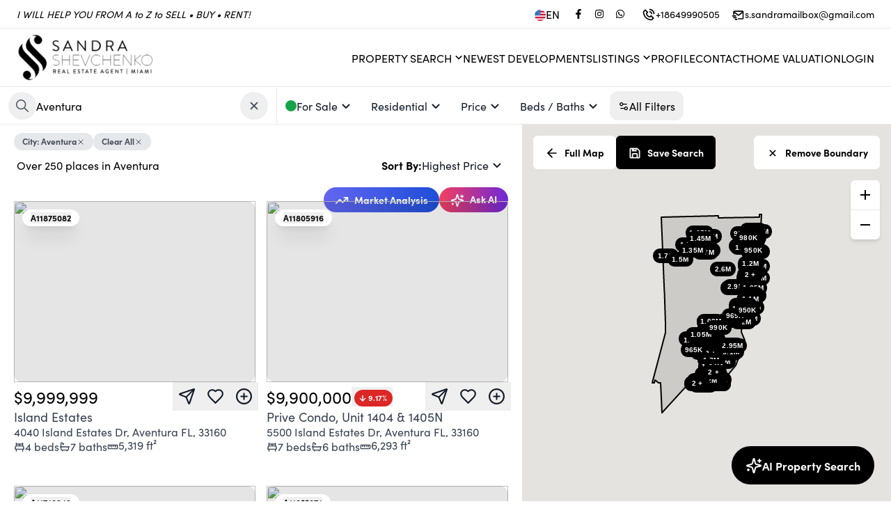

--- FILE ---
content_type: text/html; charset=utf-8
request_url: https://www.realtorsandra.com/search?data=eyJzaG93UGF0aHMiOnRydWUsIm1hcFJlcG9zaXRpb24iOnRydWUsInBvaW50cyI6ZmFsc2UsInEiOiJBdmVudHVyYSIsImF1dG9jb21wbGV0ZSI6eyJxdWVyeSI6IkFWRU5UVVJBIiwidHlwZSI6ImNpdHkifSwidHlwZSI6IlJlc2lkZW50aWFsIiwiZ3JvdXAiOiJzYWxlIn0=
body_size: 64591
content:
<!DOCTYPE html><html lang="en"><head><meta charSet="utf-8"/><meta name="viewport" content="width=device-width, initial-scale=1"/><link rel="preload" as="image" href="https://q6sm9hhbxw.ucarecd.net/cec6b920-f026-46bf-ba49-47aa0d25162d/-/preview/450x450/"/><link rel="preload" as="image" href="https://q6sm9hhbxw.ucarecd.net/cec6b920-f026-46bf-ba49-47aa0d25162d/-/preview/320x320/"/><link rel="preload" as="image" href="https://dvvjkgh94f2v6.cloudfront.net/523fa3e6/420327751/83dcefb7.jpeg"/><link rel="preload" as="image" href="https://dvvjkgh94f2v6.cloudfront.net/523fa3e6/411695330/83dcefb7.jpeg"/><link rel="preload" as="image" href="https://dvvjkgh94f2v6.cloudfront.net/523fa3e6/406869448/83dcefb7.jpeg"/><link rel="preload" as="image" href="https://dvvjkgh94f2v6.cloudfront.net/523fa3e6/412851082/83dcefb7.jpeg"/><link rel="preload" as="image" href="https://dvvjkgh94f2v6.cloudfront.net/523fa3e6/412838651/83dcefb7.jpeg"/><link rel="preload" as="image" href="https://dvvjkgh94f2v6.cloudfront.net/523fa3e6/417383109/83dcefb7.jpeg"/><link rel="preload" as="image" href="https://dvvjkgh94f2v6.cloudfront.net/523fa3e6/421723770/83dcefb7.jpeg"/><link rel="preload" as="image" href="https://dvvjkgh94f2v6.cloudfront.net/523fa3e6/424766188/83dcefb7.jpeg"/><link rel="stylesheet" href="/_next/static/css/ae28783fcbd76389.css" data-precedence="next"/><link rel="stylesheet" href="/_next/static/css/c6306f2701ac683f.css" data-precedence="next"/><link rel="preload" as="script" fetchPriority="low" href="/_next/static/chunks/webpack-9d97e8ab423babd8.js"/><script src="/_next/static/chunks/fd9d1056-b1d3398e1d35ff23.js" async=""></script><script src="/_next/static/chunks/7023-76e4a386c5cb6654.js" async=""></script><script src="/_next/static/chunks/main-app-9cf839c97b94b81e.js" async=""></script><script src="/_next/static/chunks/231-6e729cb91b26c3c6.js" async=""></script><script src="/_next/static/chunks/3257-8028229f9ddbba35.js" async=""></script><script src="/_next/static/chunks/2125-063f394f6936983e.js" async=""></script><script src="/_next/static/chunks/5223-0e683282e766bb06.js" async=""></script><script src="/_next/static/chunks/7083-50e3f47c325f67d8.js" async=""></script><script src="/_next/static/chunks/2972-fbde8897e878b81f.js" async=""></script><script src="/_next/static/chunks/app/%5Bsitename%5D/%5Blang%5D/layout-a2382c9a54826943.js" async=""></script><script src="/_next/static/chunks/13b76428-2f400b2cd423f5df.js" async=""></script><script src="/_next/static/chunks/4e6af11a-2059c783af7a18a1.js" async=""></script><script src="/_next/static/chunks/8500-6ac6ce8635ad3661.js" async=""></script><script src="/_next/static/chunks/8173-e848eafde4380245.js" async=""></script><script src="/_next/static/chunks/6448-d6d18ae39b7bddb9.js" async=""></script><script src="/_next/static/chunks/5596-304cfabdb4b76b65.js" async=""></script><script src="/_next/static/chunks/8059-bc26dede9ca2e2a8.js" async=""></script><script src="/_next/static/chunks/8231-9b52c56284d0150c.js" async=""></script><script src="/_next/static/chunks/1522-b0974347b3620c13.js" async=""></script><script src="/_next/static/chunks/8389-f2cc49a2a3842248.js" async=""></script><script src="/_next/static/chunks/1211-bead4e1fd133d1f4.js" async=""></script><script src="/_next/static/chunks/7152-9cd30db0fccef877.js" async=""></script><script src="/_next/static/chunks/5920-fe46ff0b9f52a7b4.js" async=""></script><script src="/_next/static/chunks/8142-9a66bc39d6a9d821.js" async=""></script><script src="/_next/static/chunks/767-f2bc3c9dc1762ec1.js" async=""></script><script src="/_next/static/chunks/1242-342a70e631ba5610.js" async=""></script><script src="/_next/static/chunks/1077-3efa160742febe3f.js" async=""></script><script src="/_next/static/chunks/6375-8bee8333d2cae12f.js" async=""></script><script src="/_next/static/chunks/8993-432edfcf34c71685.js" async=""></script><script src="/_next/static/chunks/1624-1a89ce388eab1563.js" async=""></script><script src="/_next/static/chunks/781-880107b81f14f064.js" async=""></script><script src="/_next/static/chunks/9816-9e3ac9705e50b024.js" async=""></script><script src="/_next/static/chunks/app/%5Bsitename%5D/%5Blang%5D/(fixed-header)/search/page-d15789bc5bdc2c66.js" async=""></script><script src="/_next/static/chunks/app/%5Bsitename%5D/%5Blang%5D/error-bb596500fecccd62.js" async=""></script><script src="/_next/static/chunks/6444-9102bd7cc3ae8112.js" async=""></script><script src="/_next/static/chunks/4506-21d80031d4ff435b.js" async=""></script><script src="/_next/static/chunks/app/%5Bsitename%5D/%5Blang%5D/(website)/layout-bf221495277cc7de.js" async=""></script><link rel="preload" as="image" href="https://dvvjkgh94f2v6.cloudfront.net/523fa3e6/421072605/83dcefb7.jpeg"/><link rel="preload" as="image" href="https://dvvjkgh94f2v6.cloudfront.net/523fa3e6/423506494/83dcefb7.jpeg"/><link rel="preload" as="image" href="https://dvvjkgh94f2v6.cloudfront.net/523fa3e6/422591333/83dcefb7.jpeg"/><link rel="preload" as="image" href="https://dvvjkgh94f2v6.cloudfront.net/523fa3e6/419458518/83dcefb7.jpeg"/><link rel="preload" as="image" href="https://dvvjkgh94f2v6.cloudfront.net/523fa3e6/417978067/83dcefb7.jpeg"/><link rel="preload" as="image" href="https://dvvjkgh94f2v6.cloudfront.net/523fa3e6/403781735/83dcefb7.jpeg"/><link rel="preload" as="image" href="https://dvvjkgh94f2v6.cloudfront.net/523fa3e6/421784145/83dcefb7.jpeg"/><link rel="preload" as="image" href="https://dvvjkgh94f2v6.cloudfront.net/523fa3e6/418237263/83dcefb7.jpeg"/><link rel="preload" as="image" href="https://dvvjkgh94f2v6.cloudfront.net/523fa3e6/423115981/83dcefb7.jpeg"/><link rel="preload" as="image" href="https://dvvjkgh94f2v6.cloudfront.net/523fa3e6/422911134/83dcefb7.jpeg"/><link rel="preload" as="image" href="https://dvvjkgh94f2v6.cloudfront.net/523fa3e6/423763131/83dcefb7.jpeg"/><link rel="preload" as="image" href="https://dvvjkgh94f2v6.cloudfront.net/523fa3e6/423470204/83dcefb7.jpeg"/><link rel="preload" as="image" href="https://dvvjkgh94f2v6.cloudfront.net/523fa3e6/328746997/83dcefb7.jpeg"/><link rel="preload" as="image" href="https://dvvjkgh94f2v6.cloudfront.net/523fa3e6/399285711/83dcefb7.jpeg"/><link rel="preload" as="image" href="https://dvvjkgh94f2v6.cloudfront.net/523fa3e6/424984508/83dcefb7.jpeg"/><link rel="preload" as="image" href="https://dvvjkgh94f2v6.cloudfront.net/523fa3e6/425549464/83dcefb7.jpeg"/><title>Aleksandra Shevchenko</title><meta name="description" content="Search for the most updated real estate listings in the MLS and schedule your property showings in minutes."/><meta property="og:title" content="Aleksandra Shevchenko"/><meta property="og:description" content="Search for the most updated real estate listings in the MLS and schedule your property showings in minutes."/><meta property="og:url" content="https://www.realtorsandra.com"/><meta property="og:image" content="https://q6sm9hhbxw.ucarecd.net/7e59e295-ed88-4bcd-9c0b-a3ffcfb7258c/-/crop/236x236/15,13/-/preview/600x600/"/><meta property="og:type" content="website"/><meta name="twitter:card" content="summary_large_image"/><meta name="twitter:title" content="Aleksandra Shevchenko"/><meta name="twitter:description" content="Search for the most updated real estate listings in the MLS and schedule your property showings in minutes."/><meta name="twitter:image" content="https://q6sm9hhbxw.ucarecd.net/7e59e295-ed88-4bcd-9c0b-a3ffcfb7258c/-/crop/236x236/15,13/-/preview/600x600/"/><link rel="apple-touch-icon" href="https://q6sm9hhbxw.ucarecd.net/7e59e295-ed88-4bcd-9c0b-a3ffcfb7258c/-/crop/236x236/15,13/-/preview/180x180/"/><link rel="icon" href="https://q6sm9hhbxw.ucarecd.net/7e59e295-ed88-4bcd-9c0b-a3ffcfb7258c/-/crop/236x236/15,13/-/preview/120x120/"/><link rel="dns-prefetch" href="//fonts.googleapis.com"/><link rel="preconnect" href="https://fonts.googleapis.com"/><link rel="preconnect" href="https://fonts.gstatic.com" crossorigin=""/><style>
              /* Fallback for system fonts */
              body {
                font-family: system-ui, -apple-system, BlinkMacSystemFont, 'Segoe UI', sans-serif;
              }
              
              /* Studio critical CSS */
              
/* Critical layout styles */
body {
  margin: 0;
  font-family: sofia-pro, sans-serif;
  font-size: var(--base-font-size);
  -webkit-font-smoothing: antialiased;
  -moz-osx-font-smoothing: grayscale;
}

.header-nav {
  height: 72px;
}

/* Prevent layout shift during font loading */
.typography-h1,
.typography-h2,
.typography-h3,
.typography-h4,
.typography-h5,
.typography-h6,
.typography-p1,
.typography-p2,
.typography-p3 {
  font-display: swap;
  word-wrap: break-word;
  white-space: pre-wrap;
}

/* Loading skeleton to prevent FOUC */
.loading-skeleton {
  background: linear-gradient(90deg, #f0f0f0 25%, #e0e0e0 50%, #f0f0f0 75%);
  background-size: 200% 100%;
  animation: loading 1.5s infinite;
}

@keyframes loading {
  0% { background-position: 200% 0; }
  100% { background-position: -200% 0; }
}

/* Container styles */
.font-studio .container {
  max-width: 1200px;
  margin: 0 auto;
  padding: 0 1rem;
}

            </style><link rel="stylesheet" href="https://sdk.webreels.io/style.css" media="print"/><script src="/_next/static/chunks/polyfills-78c92fac7aa8fdd8.js" noModule=""></script></head><body><div class="fixed bottom-0 mb-2 left-0 w-full flex justify-center z-50 select-none invisible "><div class="flex items-center gap-3  text-white py-3 pl-4 pr-6 rounded  text-center text-base shadow-lg  cursor-pointer    transition-all duration-300 hover:opacity-90 font-bold 
          bg-green-600
          -mb-20 opacity-0"><svg stroke="currentColor" fill="currentColor" stroke-width="0" viewBox="0 0 24 24" class="w-6 h-6" height="1em" width="1em" xmlns="http://www.w3.org/2000/svg"><path d="M10 15.586L6.707 12.293 5.293 13.707 10 18.414 19.707 8.707 18.293 7.293z"></path></svg></div></div><header class="w-full border-b border-gray-200  

      lg:sticky top-0 z-30
    
    " style="background-color:#FFFFFF;color:#000000"><div class="z-10 flex justify-end xl:justify-between px-4 xl:px-6 h-10 w-full items-center text-sm gap-2"><div class="italic hidden xl:block" style="color:#000000">I WILL HELP YOU FROM A to Z to SELL • BUY • RENT!</div><div class="flex gap-2 items-center cursor-pointer"><div class="flex items-center gap-2 mr-3  text-base" style="color:#000000"><img alt="flag image for en" loading="lazy" width="23" height="23" decoding="async" data-nimg="1" class="w-4 h-4 mt-[3px] aspect-square" style="color:transparent" src="https://ucarecdn.com/c0bcde3a-04af-4061-a37a-df8e39545a1d/-/preview/45x45/"/>EN</div><div class="flex gap-2"><a href="https://www.facebook.com/profile.php?id=100000555237661&amp;mibextid=D4KYlr" target="_blank" rel="noreferrer"><div style="color:#000000" aria-label="Facebook" class="transition duration-200  flex cursor-pointer items-center gap-2 rounded-full py-2 text-tiny font-medium text-gray-900  focus:outline-none  px-2 hover:bg-zinc-100   rounded-md p-1 hover:opacity-75"><svg stroke="currentColor" fill="currentColor" stroke-width="0" viewBox="0 0 320 512" height="1em" width="1em" xmlns="http://www.w3.org/2000/svg"><path d="M279.14 288l14.22-92.66h-88.91v-60.13c0-25.35 12.42-50.06 52.24-50.06h40.42V6.26S260.43 0 225.36 0c-73.22 0-121.08 44.38-121.08 124.72v70.62H22.89V288h81.39v224h100.17V288z"></path></svg></div></a><a href="https://www.instagram.com/realtormiami_sandra" target="_blank" rel="noreferrer"><div style="color:#000000" aria-label="Instagram" class="transition duration-200  flex cursor-pointer items-center gap-2 rounded-full py-2 text-tiny font-medium text-gray-900  focus:outline-none  px-2 hover:bg-zinc-100   rounded-md p-1 hover:opacity-75"><svg stroke="currentColor" fill="currentColor" stroke-width="0" viewBox="0 0 448 512" height="1em" width="1em" xmlns="http://www.w3.org/2000/svg"><path d="M224.1 141c-63.6 0-114.9 51.3-114.9 114.9s51.3 114.9 114.9 114.9S339 319.5 339 255.9 287.7 141 224.1 141zm0 189.6c-41.1 0-74.7-33.5-74.7-74.7s33.5-74.7 74.7-74.7 74.7 33.5 74.7 74.7-33.6 74.7-74.7 74.7zm146.4-194.3c0 14.9-12 26.8-26.8 26.8-14.9 0-26.8-12-26.8-26.8s12-26.8 26.8-26.8 26.8 12 26.8 26.8zm76.1 27.2c-1.7-35.9-9.9-67.7-36.2-93.9-26.2-26.2-58-34.4-93.9-36.2-37-2.1-147.9-2.1-184.9 0-35.8 1.7-67.6 9.9-93.9 36.1s-34.4 58-36.2 93.9c-2.1 37-2.1 147.9 0 184.9 1.7 35.9 9.9 67.7 36.2 93.9s58 34.4 93.9 36.2c37 2.1 147.9 2.1 184.9 0 35.9-1.7 67.7-9.9 93.9-36.2 26.2-26.2 34.4-58 36.2-93.9 2.1-37 2.1-147.8 0-184.8zM398.8 388c-7.8 19.6-22.9 34.7-42.6 42.6-29.5 11.7-99.5 9-132.1 9s-102.7 2.6-132.1-9c-19.6-7.8-34.7-22.9-42.6-42.6-11.7-29.5-9-99.5-9-132.1s-2.6-102.7 9-132.1c7.8-19.6 22.9-34.7 42.6-42.6 29.5-11.7 99.5-9 132.1-9s102.7-2.6 132.1 9c19.6 7.8 34.7 22.9 42.6 42.6 11.7 29.5 9 99.5 9 132.1s2.7 102.7-9 132.1z"></path></svg></div></a><a href="https://api.whatsapp.com/send?phone=18649990505" target="_blank" rel="noreferrer"><div style="color:#000000" aria-label="WhatsApp" class="transition duration-200  flex cursor-pointer items-center gap-2 rounded-full py-2 text-tiny font-medium text-gray-900  focus:outline-none  px-2 hover:bg-zinc-100   rounded-md p-1 hover:opacity-75"><svg stroke="currentColor" fill="currentColor" stroke-width="0" viewBox="0 0 448 512" height="1em" width="1em" xmlns="http://www.w3.org/2000/svg"><path d="M380.9 97.1C339 55.1 283.2 32 223.9 32c-122.4 0-222 99.6-222 222 0 39.1 10.2 77.3 29.6 111L0 480l117.7-30.9c32.4 17.7 68.9 27 106.1 27h.1c122.3 0 224.1-99.6 224.1-222 0-59.3-25.2-115-67.1-157zm-157 341.6c-33.2 0-65.7-8.9-94-25.7l-6.7-4-69.8 18.3L72 359.2l-4.4-7c-18.5-29.4-28.2-63.3-28.2-98.2 0-101.7 82.8-184.5 184.6-184.5 49.3 0 95.6 19.2 130.4 54.1 34.8 34.9 56.2 81.2 56.1 130.5 0 101.8-84.9 184.6-186.6 184.6zm101.2-138.2c-5.5-2.8-32.8-16.2-37.9-18-5.1-1.9-8.8-2.8-12.5 2.8-3.7 5.6-14.3 18-17.6 21.8-3.2 3.7-6.5 4.2-12 1.4-32.6-16.3-54-29.1-75.5-66-5.7-9.8 5.7-9.1 16.3-30.3 1.8-3.7.9-6.9-.5-9.7-1.4-2.8-12.5-30.1-17.1-41.2-4.5-10.8-9.1-9.3-12.5-9.5-3.2-.2-6.9-.2-10.6-.2-3.7 0-9.7 1.4-14.8 6.9-5.1 5.6-19.4 19-19.4 46.3 0 27.3 19.9 53.7 22.6 57.4 2.8 3.7 39.1 59.7 94.8 83.8 35.2 15.2 49 16.5 66.6 13.9 10.7-1.6 32.8-13.4 37.4-26.4 4.6-13 4.6-24.1 3.2-26.4-1.3-2.5-5-3.9-10.5-6.6z"></path></svg></div></a></div><a class="  flex gap-2 ml-4 items-center hover:opacity-75" style="color:#000000" href="tel:+18649990505"><svg stroke="currentColor" fill="currentColor" stroke-width="0" viewBox="0 0 24 24" class="w-5 h-5 mt-px" height="1em" width="1em" xmlns="http://www.w3.org/2000/svg"><path fill="none" d="M16.585,19.999l2.006-2.005l-2.586-2.586l-1.293,1.293c-0.238,0.239-0.579,0.342-0.912,0.271 c-0.115-0.024-2.842-0.611-4.502-2.271s-2.247-4.387-2.271-4.502c-0.069-0.33,0.032-0.674,0.271-0.912l1.293-1.293L6.005,5.408 L4,7.413c0.02,1.223,0.346,5.508,3.712,8.874C11.067,19.643,15.337,19.978,16.585,19.999z"></path><path d="M16.566 21.999c.005 0 .023 0 .028 0 .528 0 1.027-.208 1.405-.586l2.712-2.712c.391-.391.391-1.023 0-1.414l-4-4c-.391-.391-1.023-.391-1.414 0l-1.594 1.594c-.739-.22-2.118-.72-2.992-1.594s-1.374-2.253-1.594-2.992l1.594-1.594c.391-.391.391-1.023 0-1.414l-4-4c-.375-.375-1.039-.375-1.414 0L2.586 5.999C2.206 6.379 1.992 6.901 2 7.434c.023 1.424.4 6.37 4.298 10.268S15.142 21.976 16.566 21.999zM6.005 5.408l2.586 2.586L7.298 9.287c-.239.238-.341.582-.271.912.024.115.611 2.842 2.271 4.502s4.387 2.247 4.502 2.271c.333.07.674-.032.912-.271l1.293-1.293 2.586 2.586-2.006 2.005c-1.248-.021-5.518-.356-8.873-3.712C4.346 12.921 4.02 8.636 4 7.413L6.005 5.408zM19.999 10.999h2c0-5.13-3.873-8.999-9.01-8.999v2C17.051 4 19.999 6.943 19.999 10.999z"></path><path d="M12.999,8c2.103,0,3,0.897,3,3h2c0-3.225-1.775-5-5-5V8z"></path></svg><span class="hidden sm:inline-block"> <!-- -->+18649990505</span><span class="sm:hidden">Call</span></a><a class="  flex gap-2 ml-4 items-center hover:opacity-75" style="color:#000000" href="mailto:s.sandramailbox@gmail.com"><svg stroke="currentColor" fill="currentColor" stroke-width="0" viewBox="0 0 24 24" class="w-5 h-5 mt-1" height="1em" width="1em" xmlns="http://www.w3.org/2000/svg"><path d="M20,4H6C4.897,4,4,4.897,4,6v5h2V8l6.4,4.8c0.178,0.133,0.389,0.2,0.6,0.2s0.422-0.067,0.6-0.2L20,8v9h-8v2h8 c1.103,0,2-0.897,2-2V6C22,4.897,21.103,4,20,4z M13,10.75L6.666,6h12.668L13,10.75z"></path><path d="M2 12H9V14H2zM4 15H10V17H4zM7 18H11V20H7z"></path></svg><span class="hidden xl:inline-block"> <!-- -->s.sandramailbox@gmail.com</span><span class="xl:hidden">Email</span></a></div></div> <div class="h-px w-full  opacity-10 bg-black"></div><div class="py-4 flex flex-col items-center gap-4 lg:py-2"><div class="grid grid-cols-3 w-full"><div class="pl-6 flex"><a href="/"><div class="hidden lg:block"><img src="https://q6sm9hhbxw.ucarecd.net/cec6b920-f026-46bf-ba49-47aa0d25162d/-/preview/450x450/" alt="Aleksandra Shevchenko Logo" height="67" style="height:67px"/></div><div class="lg:hidden" style="width:200px"><img src="https://q6sm9hhbxw.ucarecd.net/cec6b920-f026-46bf-ba49-47aa0d25162d/-/preview/320x320/" alt="Aleksandra Shevchenko Logo" width="200"/></div></a></div><div class="flex justify-center items-center "></div><div class="flex justify-end  gap-5 xl:items-center"><div class="pr-6"><nav class="gap-5 flex-grow items-center w-full lg:w-auto uppercase hidden xl:flex" aria-label="Main"><div class="relative"><div class="flex cursor-pointer items-center gap-2 rounded-full py-2 font-medium text-gray-900 transition-all duration-200 focus:outline-none px-0"><div style="margin-top:-2px"><div class="flex gap-1 items-center  px-0  mt-[2px] "><span class="relative after:absolute after:h-[1px] after:bottom-0 after:w-0 after:left-0 after:transition-all after:duration-400 after:hover:w-full cursor-pointer whitespace-nowrap 
  after:bg-black text-black
 
  
  
  
  
   
  ">Property Search</span><svg stroke="currentColor" fill="currentColor" stroke-width="0" viewBox="0 0 24 24" class="h-5 w-5 -mt-px -mr-1  text-black" height="1em" width="1em" xmlns="http://www.w3.org/2000/svg"><path d="M16.293 9.293L12 13.586 7.707 9.293 6.293 10.707 12 16.414 17.707 10.707z"></path></svg></div></div></div><div class="absolute overflow-hidden  bg-white py-2  mt-10 top-0 left-0 z-50 -mt-2 opacity-0
        invisible
        " style="border-radius:0.75rem;box-shadow:rgba(0, 0, 0, 0.15) 0px 10px 37px;transition:opacity 0.3s, margin 0.3s;animation:fade-in 0.5s cubic-bezier(0.39, 0.575, 0.565, 1) both;min-width:160px"><a class="flex h-10  w-full items-center gap-3 whitespace-nowrap   pl-5 pr-10    text-black  " href="/search"><div class="relative after:absolute after:h-[1px] after:bottom-0 after:w-0 after:left-0 after:transition-all after:duration-400 after:bg-black normal-case after:hover:w-full">Buy</div></a><a class="flex h-10  w-full items-center gap-3 whitespace-nowrap   pl-5 pr-10    text-black  " href="/search?data=eyJncm91cCI6InJlbnQiLCJ0eXBlIjoiUmVzaWRlbnRpYWwgTGVhc2UiLCJzaG93UGF0aHMiOmZhbHNlLCJxIjpmYWxzZX0="><div class="relative after:absolute after:h-[1px] after:bottom-0 after:w-0 after:left-0 after:transition-all after:duration-400 after:bg-black normal-case after:hover:w-full">Rent</div></a><a class="flex h-10  w-full items-center gap-3 whitespace-nowrap   pl-5 pr-10    text-black  " href="/areas/miami-areas"><div class="relative after:absolute after:h-[1px] after:bottom-0 after:w-0 after:left-0 after:transition-all after:duration-400 after:bg-black normal-case after:hover:w-full">Miami Areas</div></a><a class="flex h-10  w-full items-center gap-3 whitespace-nowrap   pl-5 pr-10    text-black  " href="/areas/fort-lauderdale-areas-ftqdnk"><div class="relative after:absolute after:h-[1px] after:bottom-0 after:w-0 after:left-0 after:transition-all after:duration-400 after:bg-black normal-case after:hover:w-full">Fort Lauderdale Areas</div></a><a class="flex h-10  w-full items-center gap-3 whitespace-nowrap   pl-5 pr-10    text-black  " href="/areas/palm-beach-areas-g0co8f"><div class="relative after:absolute after:h-[1px] after:bottom-0 after:w-0 after:left-0 after:transition-all after:duration-400 after:bg-black normal-case after:hover:w-full">Palm Beach Areas</div></a></div></div><a class="relative after:absolute after:h-[1px] after:bottom-0 after:w-0 after:left-0 after:transition-all after:duration-400 after:hover:w-full cursor-pointer whitespace-nowrap 
  after:bg-black text-black
 
  
  
  
  
   
  " href="/new-developments">Newest Developments</a><div class="relative"><div class="flex cursor-pointer items-center gap-2 rounded-full py-2 font-medium text-gray-900 transition-all duration-200 focus:outline-none px-0"><div style="margin-top:-2px"><div class="flex gap-1 items-center  px-0  mt-[2px] "><span class="relative after:absolute after:h-[1px] after:bottom-0 after:w-0 after:left-0 after:transition-all after:duration-400 after:hover:w-full cursor-pointer whitespace-nowrap 
  after:bg-black text-black
 
  
  
  
  
   
  ">Listings</span><svg stroke="currentColor" fill="currentColor" stroke-width="0" viewBox="0 0 24 24" class="h-5 w-5 -mt-px -mr-1  text-black" height="1em" width="1em" xmlns="http://www.w3.org/2000/svg"><path d="M16.293 9.293L12 13.586 7.707 9.293 6.293 10.707 12 16.414 17.707 10.707z"></path></svg></div></div></div><div class="absolute overflow-hidden  bg-white py-2  mt-10 top-0 left-0 z-50 -mt-2 opacity-0
        invisible
        " style="border-radius:0.75rem;box-shadow:rgba(0, 0, 0, 0.15) 0px 10px 37px;transition:opacity 0.3s, margin 0.3s;animation:fade-in 0.5s cubic-bezier(0.39, 0.575, 0.565, 1) both;min-width:160px"><a class="flex h-10  w-full items-center gap-3 whitespace-nowrap   pl-5 pr-10    text-black  " href="/profile?#listings"><div class="relative after:absolute after:h-[1px] after:bottom-0 after:w-0 after:left-0 after:transition-all after:duration-400 after:bg-black normal-case after:hover:w-full">My Active Listings</div></a><a class="flex h-10  w-full items-center gap-3 whitespace-nowrap   pl-5 pr-10    text-black  " href="/profile?listings=sold#listings"><div class="relative after:absolute after:h-[1px] after:bottom-0 after:w-0 after:left-0 after:transition-all after:duration-400 after:bg-black normal-case after:hover:w-full">Sold Listings</div></a><a class="flex h-10  w-full items-center gap-3 whitespace-nowrap   pl-5 pr-10    text-black  " href="/search?data=eyJicm9rZXJzIjoiQlJUUjAxIiwic2hvd1BhdGhzIjpmYWxzZSwicG9pbnRzIjpmYWxzZSwicSI6ZmFsc2V9"><div class="relative after:absolute after:h-[1px] after:bottom-0 after:w-0 after:left-0 after:transition-all after:duration-400 after:bg-black normal-case after:hover:w-full">Office Listings</div></a></div></div><a class="relative after:absolute after:h-[1px] after:bottom-0 after:w-0 after:left-0 after:transition-all after:duration-400 after:hover:w-full cursor-pointer whitespace-nowrap 
  after:bg-black text-black
 
  
  
  
  
   
  " href="/profile">Profile</a><a class="relative after:absolute after:h-[1px] after:bottom-0 after:w-0 after:left-0 after:transition-all after:duration-400 after:hover:w-full cursor-pointer whitespace-nowrap 
  after:bg-black text-black
 
  
  
  
  
   
  " href="/contact">Contact</a><a class="relative after:absolute after:h-[1px] after:bottom-0 after:w-0 after:left-0 after:transition-all after:duration-400 after:hover:w-full cursor-pointer whitespace-nowrap 
  after:bg-black text-black
 
  
  
  
  
   
  " href="/how-much-is-my-home-worth">Home Valuation</a><div class="relative after:absolute after:h-[1px] after:bottom-0 after:w-0 after:left-0 after:transition-all after:duration-400 after:hover:w-full cursor-pointer whitespace-nowrap 
  after:bg-black text-black
 
  
  
  
  
   
  ">Login</div></nav></div><div class="xl:hidden "><div class="mr-3 h-12 w-12 flex items-center justify-center bg-white  lg:mr-5  z-20 text-black  hover:bg-gray-100 transition-all duration-200 cursor-pointer rounded-full bg-opacity-30"><div class="w-6 h-5 flex items-center justify-center relative cursor-pointer "><span class="transform transition w-full h-px bg-current absolute -translate-y-[7px]"></span><span class="transform transition w-full h-px bg-current absolute opacity-100"></span><span class="transform transition w-full h-px bg-current absolute  translate-y-[7px]"></span></div></div></div></div></div></div></header><main id="site-content"><div style="top:125px;height:54px" class="px-2 flex items-center gap-2  sticky  bg-white border-b border-gray-200 z-20  divide-x dividve-gray-100"><div class="flex items-center  gap-2"><div class="w-[390px]"><div class="w-full relative"><div class="flex items-center gap-3  pl-1 pr-3 border-r border-gray-200" style="height:50px"><div class="relative w-full flex gap-2 items-center group h-full "><button class="cursor-pointer rounded-full p-2 select-none text-gray-600 hover:bg-gray-100 transition-all duration-300  " aria-label="Search Property"><svg stroke="currentColor" fill="currentColor" stroke-width="0" viewBox="0 0 512 512" class="w-6 h-6" height="1em" width="1em" xmlns="http://www.w3.org/2000/svg"><path d="M443.5 420.2L336.7 312.4c20.9-26.2 33.5-59.4 33.5-95.5 0-84.5-68.5-153-153.1-153S64 132.5 64 217s68.5 153 153.1 153c36.6 0 70.1-12.8 96.5-34.2l106.1 107.1c3.2 3.4 7.6 5.1 11.9 5.1 4.1 0 8.2-1.5 11.3-4.5 6.6-6.3 6.8-16.7.6-23.3zm-226.4-83.1c-32.1 0-62.3-12.5-85-35.2-22.7-22.7-35.2-52.9-35.2-84.9 0-32.1 12.5-62.3 35.2-84.9 22.7-22.7 52.9-35.2 85-35.2s62.3 12.5 85 35.2c22.7 22.7 35.2 52.9 35.2 84.9 0 32.1-12.5 62.3-35.2 84.9-22.7 22.7-52.9 35.2-85 35.2z"></path></svg></button><input class="appearance-none focus:outline-none w-full placeholder-gray-600 h-full disabled:bg-transparent bg-transparent" placeholder="Enter city, zip code, MLS #, or address" autoComplete="off" type="text" name="property-search" value="Aventura"/><div class="flex select-none items-center justify-end "><button class="cursor-pointer rounded-full p-2 select-none text-gray-600 hover:bg-gray-100 transition-all duration-300  "><svg stroke="currentColor" fill="currentColor" stroke-width="0" viewBox="0 0 24 24" class="w-6 h-6" height="1em" width="1em" xmlns="http://www.w3.org/2000/svg"><path d="M16.192 6.344L11.949 10.586 7.707 6.344 6.293 7.758 10.535 12 6.293 16.242 7.707 17.656 11.949 13.414 16.192 17.656 17.606 16.242 13.364 12 17.606 7.758z"></path></svg></button></div></div></div></div></div><div><div class="relative"><div class="cursor-pointer focus:outline-none duration-200 transition-all flex items-center gap-2
         text-gray-900 text-tiny  rounded-full "><div class="flex  px-3  py-2  items-center rounded-xl    hover:text-primary-100  duration-200 transition-all  "><div class="flex  items-center"><div class="flex gap-2 items-center"><div class="w-4 h-4 rounded-full bg-green-600"></div><div class="leading-none "> <!-- -->For Sale</div></div><svg stroke="currentColor" fill="currentColor" stroke-width="0" viewBox="0 0 24 24" class="w-6 h-6 " height="1em" width="1em" xmlns="http://www.w3.org/2000/svg"><path d="M16.293 9.293L12 13.586 7.707 9.293 6.293 10.707 12 16.414 17.707 10.707z"></path></svg></div></div></div><div class="absolute bg-white overflow-hidden p-0  left-0 z-50 -mt-2 opacity-0
        hidden
        " style="border-radius:0.75rem;box-shadow:rgba(0, 0, 0, 0.15) 0px 10px 37px;transition:opacity 0.3s, margin 0.3s;animation:fade-in 0.5s cubic-bezier(0.39, 0.575, 0.565, 1) both;min-width:160px"><div class="undefined flex flex-col gap-4"><div class="p-6 flex flex-col  divide-y divide-gray-200 gap-2"><div class="w-[290px] -my-1 flex flex-col  "><div class="flex flex-col  divide-y divide-gray-100 -mb-5  -mt-2 "><div class="w-full flex flex-col py-5 gap-4"><div class="text-gray-900 text-lg leading-none  flex justify-between items-cente group "><div class="flex gap-3 items-center "><svg stroke="currentColor" fill="currentColor" stroke-width="0" viewBox="0 0 24 24" class="bg-green-600 rounded-full text-green-600 mt-[2px]" height="1em" width="1em" xmlns="http://www.w3.org/2000/svg"><path d="M12,2C6.486,2,2,6.486,2,12c0.001,5.515,4.487,10.001,10,10.001c5.514,0,10-4.486,10.001-10.001 C22.001,6.486,17.515,2,12,2z M12,20.001c-4.41,0-7.999-3.589-8-8.001c0-4.411,3.589-8,8-8c4.412,0,8.001,3.589,8.001,8 C20,16.412,16.411,20.001,12,20.001z"></path></svg> <!-- -->For Sale</div> <svg stroke="currentColor" fill="currentColor" stroke-width="0" viewBox="0 0 24 24" class="w-6 h-6 group-hover:text-gray-600" height="1em" width="1em" xmlns="http://www.w3.org/2000/svg"><path d="M6.293 13.293L7.707 14.707 12 10.414 16.293 14.707 17.707 13.293 12 7.586z"></path></svg></div><div class="w-full flex flex-col  gap-2 "><div class="flex items-center gap-2"><input class="cursor-pointer  border-gray-400 border accent-black w-5 h-5 mt-[5px] mr-3 " type="checkbox" checked=""/><div class="mt-[2px] font-light text-black text-lg">Active</div></div><div class="flex items-center gap-2"><input class="cursor-pointer  border-gray-400 border accent-black w-5 h-5 mt-[5px] mr-3 " type="checkbox"/><div class="mt-[2px] font-light text-black text-lg">Active Under Contract</div></div><div class="flex items-center gap-2"><input class="cursor-pointer  border-gray-400 border accent-black w-5 h-5 mt-[5px] mr-3 " type="checkbox"/><div class="mt-[2px] font-light text-black text-lg">Pending</div></div><div class="flex items-center gap-2"><input class="cursor-pointer  border-gray-400 border accent-black w-5 h-5 mt-[5px] mr-3 " type="checkbox"/><div class="mt-[2px] font-light text-black text-lg">Sold (Up To 2 years)</div></div></div></div><div class="w-full flex flex-col py-5 gap-4"><div class="text-gray-900 text-lg leading-none  flex justify-between items-cente group cursor-pointer"><div class="flex gap-3 items-center "><svg stroke="currentColor" fill="currentColor" stroke-width="0" viewBox="0 0 24 24" class="bg-indigo-500 rounded-full text-indigo-500 mt-[2px]" height="1em" width="1em" xmlns="http://www.w3.org/2000/svg"><path d="M12,2C6.486,2,2,6.486,2,12c0.001,5.515,4.487,10.001,10,10.001c5.514,0,10-4.486,10.001-10.001 C22.001,6.486,17.515,2,12,2z M12,20.001c-4.41,0-7.999-3.589-8-8.001c0-4.411,3.589-8,8-8c4.412,0,8.001,3.589,8.001,8 C20,16.412,16.411,20.001,12,20.001z"></path></svg> <!-- -->For Rent</div> <svg stroke="currentColor" fill="currentColor" stroke-width="0" viewBox="0 0 24 24" class="w-6 h-6 group-hover:text-gray-600" height="1em" width="1em" xmlns="http://www.w3.org/2000/svg"><path d="M16.293 9.293L12 13.586 7.707 9.293 6.293 10.707 12 16.414 17.707 10.707z"></path></svg></div></div></div></div></div><div class="flex justify-end items-center border-t border-gray-200  p-4"><button class="rounded-lg bg-gray-900 text-white hover:bg-black font-bold p-4 duration-200 transition-colors flex items-center gap-2 leading-none undefined">Show 250+</button></div></div></div></div></div><div><div class="relative"><div class="cursor-pointer focus:outline-none duration-200 transition-all flex items-center gap-2
         text-gray-900 text-tiny  rounded-full "><div class="flex  px-3  py-2  items-center rounded-xl    hover:text-primary-100  duration-200 transition-all  "><div class="flex  items-center"><div class="flex gap-2 items-center"><div class="leading-none "> <!-- -->Residential</div></div><svg stroke="currentColor" fill="currentColor" stroke-width="0" viewBox="0 0 24 24" class="w-6 h-6 " height="1em" width="1em" xmlns="http://www.w3.org/2000/svg"><path d="M16.293 9.293L12 13.586 7.707 9.293 6.293 10.707 12 16.414 17.707 10.707z"></path></svg></div></div></div><div class="absolute bg-white overflow-hidden p-0  left-0 z-50 -mt-2 opacity-0
        hidden
        " style="border-radius:0.75rem;box-shadow:rgba(0, 0, 0, 0.15) 0px 10px 37px;transition:opacity 0.3s, margin 0.3s;animation:fade-in 0.5s cubic-bezier(0.39, 0.575, 0.565, 1) both;min-width:160px"><div class="undefined flex flex-col gap-4"><div class="px-6 pt-6 flex flex-col  divide-y divide-gray-200 gap-2"><div class="w-[520px] flex flex-col "><div class="flex flex-col divide-y divide-gray-100 -my-3"><div class="w-full flex flex-col py-5 gap-4"><div class="text-gray-900 text-lg leading-none  flex justify-between items-cente group "><div class="flex gap-3 items-center "><svg stroke="currentColor" fill="currentColor" stroke-width="0" viewBox="0 0 1024 1024" class="mt-[2px] w-4 h-4" height="1em" width="1em" xmlns="http://www.w3.org/2000/svg"><path d="M512 64C264.6 64 64 264.6 64 512s200.6 448 448 448 448-200.6 448-448S759.4 64 512 64zm0 820c-205.4 0-372-166.6-372-372s166.6-372 372-372 372 166.6 372 372-166.6 372-372 372z"></path><path d="M512 140c-205.4 0-372 166.6-372 372s166.6 372 372 372 372-166.6 372-372-166.6-372-372-372zm193.4 225.7l-210.6 292a31.8 31.8 0 0 1-51.7 0L318.5 484.9c-3.8-5.3 0-12.7 6.5-12.7h46.9c10.3 0 19.9 5 25.9 13.3l71.2 98.8 157.2-218c6-8.4 15.7-13.3 25.9-13.3H699c6.5 0 10.3 7.4 6.4 12.7z"></path><path d="M699 353h-46.9c-10.2 0-19.9 4.9-25.9 13.3L469 584.3l-71.2-98.8c-6-8.3-15.6-13.3-25.9-13.3H325c-6.5 0-10.3 7.4-6.5 12.7l124.6 172.8a31.8 31.8 0 0 0 51.7 0l210.6-292c3.9-5.3.1-12.7-6.4-12.7z"></path></svg> <!-- -->Residential</div> <svg stroke="currentColor" fill="currentColor" stroke-width="0" viewBox="0 0 24 24" class="w-6 h-6 group-hover:text-gray-600" height="1em" width="1em" xmlns="http://www.w3.org/2000/svg"><path d="M6.293 13.293L7.707 14.707 12 10.414 16.293 14.707 17.707 13.293 12 7.586z"></path></svg></div><div class="w-full flex flex-col  gap-2 "><div class="grid grid-cols-2 gap-y-3 gap-x-5 my-2"><div class="flex items-center gap-2"><input class="cursor-pointer  border-gray-400 border accent-black w-5 h-5 mt-[5px] mr-3 " type="checkbox"/><div class="mt-[2px] font-light text-black text-lg">Single Family</div></div><div class="flex items-center gap-2"><input class="cursor-pointer  border-gray-400 border accent-black w-5 h-5 mt-[5px] mr-3 " type="checkbox"/><div class="mt-[2px] font-light text-black text-lg">Condos</div></div><div class="flex items-center gap-2"><input class="cursor-pointer  border-gray-400 border accent-black w-5 h-5 mt-[5px] mr-3 " type="checkbox"/><div class="mt-[2px] font-light text-black text-lg">Townhouse</div></div><div class="flex items-center gap-2"><input class="cursor-pointer  border-gray-400 border accent-black w-5 h-5 mt-[5px] mr-3 " type="checkbox"/><div class="mt-[2px] font-light text-black text-lg">Villas</div></div></div> <div class="flex "><button class="cursor-pointer rounded-full flex  items-center gap-1  select-none font-bold underline text-gray-600 hover:no-underline transition-all duration-300  ">Show More<svg stroke="currentColor" fill="currentColor" stroke-width="0" viewBox="0 0 24 24" class="mt-[2px]" height="1em" width="1em" xmlns="http://www.w3.org/2000/svg"><path d="M19 11L13 11 13 5 11 5 11 11 5 11 5 13 11 13 11 19 13 19 13 13 19 13z"></path></svg></button></div></div></div><div class="w-full flex flex-col py-5 gap-4"><div class="text-gray-900 text-lg leading-none  flex justify-between items-cente group cursor-pointer"><div class="flex gap-3 items-center "><svg stroke="currentColor" fill="currentColor" stroke-width="0" viewBox="0 0 1024 1024" class="mt-[2px] w-4 h-4" height="1em" width="1em" xmlns="http://www.w3.org/2000/svg"><path d="M512 64C264.6 64 64 264.6 64 512s200.6 448 448 448 448-200.6 448-448S759.4 64 512 64zm0 820c-205.4 0-372-166.6-372-372s166.6-372 372-372 372 166.6 372 372-166.6 372-372 372z"></path><path d="M512 140c-205.4 0-372 166.6-372 372s166.6 372 372 372 372-166.6 372-372-166.6-372-372-372zm193.4 225.7l-210.6 292a31.8 31.8 0 0 1-51.7 0L318.5 484.9c-3.8-5.3 0-12.7 6.5-12.7h46.9c10.3 0 19.9 5 25.9 13.3l71.2 98.8 157.2-218c6-8.4 15.7-13.3 25.9-13.3H699c6.5 0 10.3 7.4 6.4 12.7z"></path><path d="M699 353h-46.9c-10.2 0-19.9 4.9-25.9 13.3L469 584.3l-71.2-98.8c-6-8.3-15.6-13.3-25.9-13.3H325c-6.5 0-10.3 7.4-6.5 12.7l124.6 172.8a31.8 31.8 0 0 0 51.7 0l210.6-292c3.9-5.3.1-12.7-6.4-12.7z"></path></svg> <!-- -->Multi-family</div> <svg stroke="currentColor" fill="currentColor" stroke-width="0" viewBox="0 0 24 24" class="w-6 h-6 group-hover:text-gray-600" height="1em" width="1em" xmlns="http://www.w3.org/2000/svg"><path d="M16.293 9.293L12 13.586 7.707 9.293 6.293 10.707 12 16.414 17.707 10.707z"></path></svg></div></div><div class="w-full flex flex-col py-5 gap-4"><div class="text-gray-900 text-lg leading-none  flex justify-between items-cente group cursor-pointer"><div class="flex gap-3 items-center "><svg stroke="currentColor" fill="currentColor" stroke-width="0" viewBox="0 0 1024 1024" class="mt-[2px] w-4 h-4" height="1em" width="1em" xmlns="http://www.w3.org/2000/svg"><path d="M512 64C264.6 64 64 264.6 64 512s200.6 448 448 448 448-200.6 448-448S759.4 64 512 64zm0 820c-205.4 0-372-166.6-372-372s166.6-372 372-372 372 166.6 372 372-166.6 372-372 372z"></path><path d="M512 140c-205.4 0-372 166.6-372 372s166.6 372 372 372 372-166.6 372-372-166.6-372-372-372zm193.4 225.7l-210.6 292a31.8 31.8 0 0 1-51.7 0L318.5 484.9c-3.8-5.3 0-12.7 6.5-12.7h46.9c10.3 0 19.9 5 25.9 13.3l71.2 98.8 157.2-218c6-8.4 15.7-13.3 25.9-13.3H699c6.5 0 10.3 7.4 6.4 12.7z"></path><path d="M699 353h-46.9c-10.2 0-19.9 4.9-25.9 13.3L469 584.3l-71.2-98.8c-6-8.3-15.6-13.3-25.9-13.3H325c-6.5 0-10.3 7.4-6.5 12.7l124.6 172.8a31.8 31.8 0 0 0 51.7 0l210.6-292c3.9-5.3.1-12.7-6.4-12.7z"></path></svg> <!-- -->Land</div> <svg stroke="currentColor" fill="currentColor" stroke-width="0" viewBox="0 0 24 24" class="w-6 h-6 group-hover:text-gray-600" height="1em" width="1em" xmlns="http://www.w3.org/2000/svg"><path d="M16.293 9.293L12 13.586 7.707 9.293 6.293 10.707 12 16.414 17.707 10.707z"></path></svg></div></div><div class="w-full flex flex-col py-5 gap-4"><div class="text-gray-900 text-lg leading-none  flex justify-between items-cente group cursor-pointer"><div class="flex gap-3 items-center "><svg stroke="currentColor" fill="currentColor" stroke-width="0" viewBox="0 0 1024 1024" class="mt-[2px] w-4 h-4" height="1em" width="1em" xmlns="http://www.w3.org/2000/svg"><path d="M512 64C264.6 64 64 264.6 64 512s200.6 448 448 448 448-200.6 448-448S759.4 64 512 64zm0 820c-205.4 0-372-166.6-372-372s166.6-372 372-372 372 166.6 372 372-166.6 372-372 372z"></path><path d="M512 140c-205.4 0-372 166.6-372 372s166.6 372 372 372 372-166.6 372-372-166.6-372-372-372zm193.4 225.7l-210.6 292a31.8 31.8 0 0 1-51.7 0L318.5 484.9c-3.8-5.3 0-12.7 6.5-12.7h46.9c10.3 0 19.9 5 25.9 13.3l71.2 98.8 157.2-218c6-8.4 15.7-13.3 25.9-13.3H699c6.5 0 10.3 7.4 6.4 12.7z"></path><path d="M699 353h-46.9c-10.2 0-19.9 4.9-25.9 13.3L469 584.3l-71.2-98.8c-6-8.3-15.6-13.3-25.9-13.3H325c-6.5 0-10.3 7.4-6.5 12.7l124.6 172.8a31.8 31.8 0 0 0 51.7 0l210.6-292c3.9-5.3.1-12.7-6.4-12.7z"></path></svg> <!-- -->Commercial</div> <svg stroke="currentColor" fill="currentColor" stroke-width="0" viewBox="0 0 24 24" class="w-6 h-6 group-hover:text-gray-600" height="1em" width="1em" xmlns="http://www.w3.org/2000/svg"><path d="M16.293 9.293L12 13.586 7.707 9.293 6.293 10.707 12 16.414 17.707 10.707z"></path></svg></div></div><div class="w-full flex flex-col py-5 gap-4"><div class="text-gray-900 text-lg leading-none  flex justify-between items-cente group cursor-pointer"><div class="flex gap-3 items-center "><svg stroke="currentColor" fill="currentColor" stroke-width="0" viewBox="0 0 1024 1024" class="mt-[2px] w-4 h-4" height="1em" width="1em" xmlns="http://www.w3.org/2000/svg"><path d="M512 64C264.6 64 64 264.6 64 512s200.6 448 448 448 448-200.6 448-448S759.4 64 512 64zm0 820c-205.4 0-372-166.6-372-372s166.6-372 372-372 372 166.6 372 372-166.6 372-372 372z"></path><path d="M512 140c-205.4 0-372 166.6-372 372s166.6 372 372 372 372-166.6 372-372-166.6-372-372-372zm193.4 225.7l-210.6 292a31.8 31.8 0 0 1-51.7 0L318.5 484.9c-3.8-5.3 0-12.7 6.5-12.7h46.9c10.3 0 19.9 5 25.9 13.3l71.2 98.8 157.2-218c6-8.4 15.7-13.3 25.9-13.3H699c6.5 0 10.3 7.4 6.4 12.7z"></path><path d="M699 353h-46.9c-10.2 0-19.9 4.9-25.9 13.3L469 584.3l-71.2-98.8c-6-8.3-15.6-13.3-25.9-13.3H325c-6.5 0-10.3 7.4-6.5 12.7l124.6 172.8a31.8 31.8 0 0 0 51.7 0l210.6-292c3.9-5.3.1-12.7-6.4-12.7z"></path></svg> <!-- -->Business Opportunity</div> <svg stroke="currentColor" fill="currentColor" stroke-width="0" viewBox="0 0 24 24" class="w-6 h-6 group-hover:text-gray-600" height="1em" width="1em" xmlns="http://www.w3.org/2000/svg"><path d="M16.293 9.293L12 13.586 7.707 9.293 6.293 10.707 12 16.414 17.707 10.707z"></path></svg></div></div></div></div></div><div class="flex justify-between items-center border-t border-gray-200  p-4"><button class="rounded-lg  hover:bg-gray-100 font-bold p-4 duration-200 transition-colors flex items-center gap-2 leading-none" kind="clean">Clear All</button><button class="rounded-lg bg-gray-900 text-white hover:bg-black font-bold p-4 duration-200 transition-colors flex items-center gap-2 leading-none undefined">Show 250+</button></div></div></div></div></div><div><div class="relative"><div class="cursor-pointer focus:outline-none duration-200 transition-all flex items-center gap-2
         text-gray-900 text-tiny  rounded-full "><div class="flex  px-3  py-2  items-center rounded-xl    hover:text-primary-100  duration-200 transition-all  "><div class="flex  items-center"><div class="flex gap-2 items-center"><div class="leading-none "> <!-- -->Price</div></div><svg stroke="currentColor" fill="currentColor" stroke-width="0" viewBox="0 0 24 24" class="w-6 h-6 " height="1em" width="1em" xmlns="http://www.w3.org/2000/svg"><path d="M16.293 9.293L12 13.586 7.707 9.293 6.293 10.707 12 16.414 17.707 10.707z"></path></svg></div></div></div><div class="absolute bg-white overflow-hidden p-0  left-0 z-50 -mt-2 opacity-0
        hidden
        " style="border-radius:0.75rem;box-shadow:rgba(0, 0, 0, 0.15) 0px 10px 37px;transition:opacity 0.3s, margin 0.3s;animation:fade-in 0.5s cubic-bezier(0.39, 0.575, 0.565, 1) both;min-width:160px"><div class="undefined flex flex-col gap-4"><div class="p-6 flex flex-col  divide-y divide-gray-200 gap-2"><div class="w-[380px] flex flex-col"><div class=" flex  gap-3 mb-3 undefined"><div class="text-gray-900 text-lg  leading-none">Price</div></div><div class="flex  items-center gap-2  text-gray-600 "><input class="appearance-none block w-full rounded-md text-gray-800 border py-3 px-4 leading-tight placeholder-gray-500    border-gray-400 focus:border-black  focus:outline-double  outline-black undefined undefined" aria-label="Min" placeholder="Min"/>-<input class="appearance-none block w-full rounded-md text-gray-800 border py-3 px-4 leading-tight placeholder-gray-500    border-gray-400 focus:border-black  focus:outline-double  outline-black undefined undefined" aria-label="Max" placeholder="Max"/></div></div></div><div class="flex justify-between items-center border-t border-gray-200  p-4"><button class="rounded-lg  hover:bg-gray-100 font-bold p-4 duration-200 transition-colors flex items-center gap-2 leading-none" kind="clean">Clear All</button><button class="rounded-lg bg-gray-900 text-white hover:bg-black font-bold p-4 duration-200 transition-colors flex items-center gap-2 leading-none undefined">Show 250+</button></div></div></div></div></div><div><div class="relative"><div class="cursor-pointer focus:outline-none duration-200 transition-all flex items-center gap-2
         text-gray-900 text-tiny  rounded-full "><div class="flex  px-3  py-2  items-center rounded-xl    hover:text-primary-100  duration-200 transition-all  "><div class="flex  items-center"><div class="flex gap-2 items-center"><div class="leading-none "> <!-- -->Beds / Baths</div></div><svg stroke="currentColor" fill="currentColor" stroke-width="0" viewBox="0 0 24 24" class="w-6 h-6 " height="1em" width="1em" xmlns="http://www.w3.org/2000/svg"><path d="M16.293 9.293L12 13.586 7.707 9.293 6.293 10.707 12 16.414 17.707 10.707z"></path></svg></div></div></div><div class="absolute bg-white overflow-hidden p-0  left-0 z-50 -mt-2 opacity-0
        hidden
        " style="border-radius:0.75rem;box-shadow:rgba(0, 0, 0, 0.15) 0px 10px 37px;transition:opacity 0.3s, margin 0.3s;animation:fade-in 0.5s cubic-bezier(0.39, 0.575, 0.565, 1) both;min-width:160px"><div class="undefined flex flex-col gap-4"><div class="px-6 pt-1 flex flex-col  divide-y divide-gray-200 gap-2"><div class="w-[380px]  py-5 flex flex-col"><div class=" flex  gap-3 mb-3 undefined"><div class="text-gray-900 text-lg  leading-none">Bedrooms</div></div><div class="flex  items-center gap-2  text-gray-600 "><input class="appearance-none block w-full rounded-md text-gray-800 border py-3 px-4 leading-tight placeholder-gray-500    border-gray-400 focus:border-black  focus:outline-double  outline-black undefined undefined" aria-label="Min" placeholder="Min"/>-<input class="appearance-none block w-full rounded-md text-gray-800 border py-3 px-4 leading-tight placeholder-gray-500    border-gray-400 focus:border-black  focus:outline-double  outline-black undefined undefined" aria-label="Max" placeholder="Max"/></div></div><div class="w-[380px]  py-5 flex flex-col"><div class=" flex  gap-3 mb-3 undefined"><div class="text-gray-900 text-lg  leading-none">Bathrooms</div></div><div class="flex  items-center gap-2  text-gray-600 "><input class="appearance-none block w-full rounded-md text-gray-800 border py-3 px-4 leading-tight placeholder-gray-500    border-gray-400 focus:border-black  focus:outline-double  outline-black undefined undefined" aria-label="Min" placeholder="Min"/>-<input class="appearance-none block w-full rounded-md text-gray-800 border py-3 px-4 leading-tight placeholder-gray-500    border-gray-400 focus:border-black  focus:outline-double  outline-black undefined undefined" aria-label="Max" placeholder="Max"/></div></div></div><div class="flex justify-between items-center border-t border-gray-200  p-4"><button class="rounded-lg  hover:bg-gray-100 font-bold p-4 duration-200 transition-colors flex items-center gap-2 leading-none" kind="clean">Clear All</button><button class="rounded-lg bg-gray-900 text-white hover:bg-black font-bold p-4 duration-200 transition-colors flex items-center gap-2 leading-none undefined">Show 250+</button></div></div></div></div></div><div><button class="rounded-xl hover:bg-gray-100 duration-200 transition-colors flex items-center gap-2 p-3  leading-none   whitespace-nowrap "><svg stroke="currentColor" fill="none" stroke-width="0" viewBox="0 0 24 24" class="mt-[2px]" height="1em" width="1em" xmlns="http://www.w3.org/2000/svg"><path fill-rule="evenodd" clip-rule="evenodd" d="M7 3C8.86384 3 10.4299 4.27477 10.874 6H19V8H10.874C10.4299 9.72523 8.86384 11 7 11C4.79086 11 3 9.20914 3 7C3 4.79086 4.79086 3 7 3ZM7 9C8.10457 9 9 8.10457 9 7C9 5.89543 8.10457 5 7 5C5.89543 5 5 5.89543 5 7C5 8.10457 5.89543 9 7 9Z" fill="currentColor"></path><path fill-rule="evenodd" clip-rule="evenodd" d="M17 20C15.1362 20 13.5701 18.7252 13.126 17H5V15H13.126C13.5701 13.2748 15.1362 12 17 12C19.2091 12 21 13.7909 21 16C21 18.2091 19.2091 20 17 20ZM17 18C18.1046 18 19 17.1046 19 16C19 14.8954 18.1046 14 17 14C15.8954 14 15 14.8954 15 16C15 17.1046 15.8954 18 17 18Z" fill="currentColor"></path></svg>All Filters</button></div></div></div><div class="flex"><div class="w-[750px]  2xl:w-[1100px]  transition-all ease-in-out duration-200 relative"><div class="w-[750px]  2xl:w-[1100px] "><div class="  bg-white px-3 flex flex-col gap-3 pt-3 pb-1  z-10 " style="top:179px;height:125px)"><div class="w-full flex px-2 gap-2 flex-wrap "><div class="hover:opacity-75 cursor-pointer select-none"><div class="flex justify-center space-x-2"><span class="inline-block whitespace-nowrap rounded-full bg-gray-200 px-3 pt-[5px] pb-[6px] text-center align-baseline  text-xs  font-bold leading-none text-gray-900 text-opacity-75"><div class="flex items-center gap-2  "> <!-- -->City<!-- -->:<!-- --> <!-- -->Aventura<svg xmlns="http://www.w3.org/2000/svg" width="24" height="24" viewBox="0 0 24 24" fill="none" stroke="currentColor" stroke-width="2" stroke-linecap="round" stroke-linejoin="round" class="lucide lucide-x w-3 h-3 mt-[2px] "><path d="M18 6 6 18"></path><path d="m6 6 12 12"></path></svg></div></span></div></div><a href="/search"><div class="hover:opacity-75 cursor-pointer select-none"><div class="flex justify-center space-x-2"><span class="inline-block whitespace-nowrap rounded-full bg-gray-200 px-3 pt-[5px] pb-[6px] text-center align-baseline  text-xs  font-bold leading-none text-gray-900 text-opacity-75"><div class="flex items-center gap-2  "> <!-- -->Clear All<svg xmlns="http://www.w3.org/2000/svg" width="24" height="24" viewBox="0 0 24 24" fill="none" stroke="currentColor" stroke-width="2" stroke-linecap="round" stroke-linejoin="round" class="lucide lucide-x w-3 h-3 mt-[2px] "><path d="M18 6 6 18"></path><path d="m6 6 12 12"></path></svg></div></span></div></div></a></div><div class=" mb-2  w-full  pt-1 pb-2 flex flex-col gap-2"><div class="w-full flex gap-2 justify-between px-3 pt-1 items-center "><div class=" text-black   font-normal truncate ... ">Over<!-- --> <!-- -->250<!-- --> place<!-- -->s<!-- --> <!-- -->in Aventura</div><div class="flex gap-2 items-center whitespace-nowrap"><b> <!-- -->Sort By<!-- -->: </b> <div class="relative"><div class="cursor-pointer focus:outline-none duration-200 transition-all flex items-center gap-2
         text-gray-900 text-tiny  rounded-full "><div class="flex items-center rounded-full hover:text-primary-100 ">Highest Price<svg stroke="currentColor" fill="currentColor" stroke-width="0" viewBox="0 0 24 24" class="w-6 h-6 mt-px" height="1em" width="1em" xmlns="http://www.w3.org/2000/svg"><path d="M16.293 9.293L12 13.586 7.707 9.293 6.293 10.707 12 16.414 17.707 10.707z"></path></svg></div></div><div class="absolute bg-white overflow-hidden py-2  right-0 z-50 -mt-2 opacity-0
        hidden
        " style="border-radius:0.75rem;box-shadow:rgba(0, 0, 0, 0.15) 0px 10px 37px;transition:opacity 0.3s, margin 0.3s;animation:fade-in 0.5s cubic-bezier(0.39, 0.575, 0.565, 1) both;min-width:160px"><div><div class="cursor-pointer   h-10 flex gap-3 items-center w-full whitespace-nowrap hover:bg-gray-50 hover:text-black text-tiny font-medium duration-200 transition-all  px-4 
    
    hover:bg-gray-100 text-gray-800
    "><div class=" whitespace-no-wrap leading-none " style="margin-top:-2px">Lowest Price</div></div><div class="cursor-pointer   h-10 flex gap-3 items-center w-full whitespace-nowrap hover:bg-gray-50 hover:text-black text-tiny font-medium duration-200 transition-all  px-4 
    
    bg-gray-100 font-bold
    "><div class=" whitespace-no-wrap leading-none " style="margin-top:-2px">Highest Price</div></div><div class="cursor-pointer   h-10 flex gap-3 items-center w-full whitespace-nowrap hover:bg-gray-50 hover:text-black text-tiny font-medium duration-200 transition-all  px-4 
    
    hover:bg-gray-100 text-gray-800
    "><div class=" whitespace-no-wrap leading-none " style="margin-top:-2px">Newest Listings</div></div><div class="cursor-pointer   h-10 flex gap-3 items-center w-full whitespace-nowrap hover:bg-gray-50 hover:text-black text-tiny font-medium duration-200 transition-all  px-4 
    
    hover:bg-gray-100 text-gray-800
    "><div class=" whitespace-no-wrap leading-none " style="margin-top:-2px">Number of Beds</div></div><div class="cursor-pointer   h-10 flex gap-3 items-center w-full whitespace-nowrap hover:bg-gray-50 hover:text-black text-tiny font-medium duration-200 transition-all  px-4 
    
    hover:bg-gray-100 text-gray-800
    "><div class=" whitespace-no-wrap leading-none " style="margin-top:-2px">Number Of Baths</div></div></div></div></div></div></div></div></div><div class="overflow-hidden h-[calc(100vh - 179px)]"><div class=" gap-8 flex flex-col px-5 mb-8"><div class="flex justify-end gap-2  -mb-4"><button class=" text-sm border focus:outline-none inline-flex transition duration-300 select-none justify-center items-center 
  
  cursor-pointer 
  px-4 py-3 bg-black  border-black text-white font-semibold rounded-full hover:bg-black hover:text-white hover:border-black flex py-[7px] 
   bg-gradient-to-r  to-blue-700 from-indigo-500  border-none rounded-full  "><svg xmlns="http://www.w3.org/2000/svg" width="24" height="24" viewBox="0 0 24 24" fill="none" stroke="currentColor" stroke-width="2" stroke-linecap="round" stroke-linejoin="round" class="lucide lucide-trending-up mt-[2px] mr-2 h-5 w-5"><polyline points="22 7 13.5 15.5 8.5 10.5 2 17"></polyline><polyline points="16 7 22 7 22 13"></polyline></svg>Market Analysis</button><a class=" text-sm border focus:outline-none inline-flex transition duration-300 select-none justify-center items-center 
  
  cursor-pointer 
  px-4 py-3 bg-black  border-black text-white font-semibold rounded-full hover:bg-black hover:text-white hover:border-black flex py-[7px] 
   bg-gradient-to-r  to-violet-700 from-rose-500  border-none rounded-full  " href="/search/ai"><svg xmlns="http://www.w3.org/2000/svg" width="24" height="24" viewBox="0 0 24 24" fill="none" stroke="currentColor" stroke-width="2" stroke-linecap="round" stroke-linejoin="round" class="lucide lucide-sparkles mt-[2px] mr-2 h-5 w-5"><path d="M9.937 15.5A2 2 0 0 0 8.5 14.063l-6.135-1.582a.5.5 0 0 1 0-.962L8.5 9.936A2 2 0 0 0 9.937 8.5l1.582-6.135a.5.5 0 0 1 .963 0L14.063 8.5A2 2 0 0 0 15.5 9.937l6.135 1.581a.5.5 0 0 1 0 .964L15.5 14.063a2 2 0 0 0-1.437 1.437l-1.582 6.135a.5.5 0 0 1-.963 0z"></path><path d="M20 3v4"></path><path d="M22 5h-4"></path><path d="M4 17v2"></path><path d="M5 18H3"></path></svg><span class="-mt-[2px]">Ask AI</span></a></div><div class="grid grid-cols-1 md:grid-cols-2 2xl:grid-cols-3 gap-y-8 gap-x-4 pb-4"><div><div class=""><div class="flex flex-col gap-2"><div class="relative "><div class="cursor-pointer"><div class="absolute z-2 bg-black bg-opacity-10 w-full h-full  rounded-xl"><div class="text-gray-600 text-sm font-bold flex  gap-2  p-3 flex-wrap  pr-10 "><div class="bg-white text-black rounded-xl px-3 py-[4px] uppercase  font-se text-xs  flex gap-1 items-center  whitespace-nowrap shadow-xl cursor-pointer hover:bg-gray-100"><button data-state="closed"><div class="cursor-pointer">A11875082</div> </button></div></div></div></div><img src="https://dvvjkgh94f2v6.cloudfront.net/523fa3e6/420327751/83dcefb7.jpeg" class="rounded-xl w-full h-[260px] object-cover"/></div><div class="flex items-start justify-between "><div class="flex w-full flex-col gap-4 "><div class="flex w-full flex-col gap-1 "><div class=" text-gray-700"><div class="flex flex-col gap-2"><div class=" flex items-center justify-between"><div class="text-2xl flex items-center font-normal gap-1 text-black ">$9,999,999</div><div class=" flex  items-center -mr-1"><div class="hidden"><button data-state="closed"><div class="transition duration-200  flex cursor-pointer items-center gap-2 rounded-full py-2 text-tiny font-medium text-gray-900  focus:outline-none  px-2 hover:bg-white hover:opacity-70"><svg xmlns="http://www.w3.org/2000/svg" width="24" height="24" viewBox="0 0 24 24" fill="none" stroke="currentColor" stroke-width="2" stroke-linecap="round" stroke-linejoin="round" class="lucide lucide-message-circle w-[25px] h-[25px] aspect-square"><path d="M7.9 20A9 9 0 1 0 4 16.1L2 22Z"></path></svg></div></button></div><button data-state="closed"><div class="transition duration-200  flex cursor-pointer items-center gap-2 rounded-full py-2 text-tiny font-medium text-gray-900  focus:outline-none  px-2 hover:bg-white hover:opacity-70"><svg xmlns="http://www.w3.org/2000/svg" width="24" height="24" viewBox="0 0 24 24" fill="none" stroke="currentColor" stroke-width="2" stroke-linecap="round" stroke-linejoin="round" class="lucide lucide-send w-[25px] h-[25px] aspect-square"><path d="M14.536 21.686a.5.5 0 0 0 .937-.024l6.5-19a.496.496 0 0 0-.635-.635l-19 6.5a.5.5 0 0 0-.024.937l7.93 3.18a2 2 0 0 1 1.112 1.11z"></path><path d="m21.854 2.147-10.94 10.939"></path></svg></div></button><button data-state="closed"><div class="transition duration-200  flex cursor-pointer items-center gap-2 rounded-full py-2 text-tiny font-medium text-gray-900  focus:outline-none  px-2 hover:bg-white hover:opacity-70"><svg xmlns="http://www.w3.org/2000/svg" width="24" height="24" viewBox="0 0 24 24" fill="none" stroke="currentColor" stroke-width="2" stroke-linecap="round" stroke-linejoin="round" class="lucide lucide-heart w-[25px] h-[25px] aspect-square  "><path d="M19 14c1.49-1.46 3-3.21 3-5.5A5.5 5.5 0 0 0 16.5 3c-1.76 0-3 .5-4.5 2-1.5-1.5-2.74-2-4.5-2A5.5 5.5 0 0 0 2 8.5c0 2.3 1.5 4.05 3 5.5l7 7Z"></path></svg></div></button><button data-state="closed"><div class="transition duration-200  flex cursor-pointer items-center gap-2 rounded-full py-2 text-tiny font-medium text-gray-900  focus:outline-none  px-2 hover:bg-zinc-100 "><svg xmlns="http://www.w3.org/2000/svg" width="24" height="24" viewBox="0 0 24 24" fill="none" stroke="currentColor" stroke-width="2" stroke-linecap="round" stroke-linejoin="round" class="lucide lucide-circle-plus w-[25px] h-[25px] aspect-square"><circle cx="12" cy="12" r="10"></circle><path d="M8 12h8"></path><path d="M12 8v8"></path></svg></div></button></div></div><div class="flex justify-between leading-none"><div class="text-lg mb-1 font-medium leading-none ">Island Estates</div></div><div class=" text-base   leading-none truncate ...">4040  Island Estates Dr, Aventura FL, 33160 </div><div class="flex gap-5 mt-1"><div class="flex gap-1 items-center"><svg stroke="currentColor" fill="currentColor" stroke-width="0" viewBox="0 0 24 24" class="w-4 h-4 mt-[2px]" height="1em" width="1em" xmlns="http://www.w3.org/2000/svg"><path d="M20,9.557V7V6V3h-2v2h-5h-2H6V3H4v3v1v2.557C2.81,10.25,2,11.525,2,13v4c0,0.553,0.448,1,1,1h1v4h2v-4h12v4h2v-4h1 c0.553,0,1-0.447,1-1v-4C22,11.525,21.189,10.25,20,9.557z M18,7v2h-5V7H18z M6,7h5v2H6V7z M20,16h-2H4v-3c0-1.103,0.897-2,2-2h12 c1.103,0,2,0.897,2,2V16z"></path></svg><div class="leading-none -mt-px">4 beds</div></div><div class="flex gap-1 items-center"><svg xmlns="http://www.w3.org/2000/svg" width="24" height="24" viewBox="0 0 24 24" fill="none" stroke="currentColor" stroke-width="2" stroke-linecap="round" stroke-linejoin="round" class="lucide lucide-bath w-4 h-4 mt-[2px]"><path d="M9 6 6.5 3.5a1.5 1.5 0 0 0-1-.5C4.683 3 4 3.683 4 4.5V17a2 2 0 0 0 2 2h12a2 2 0 0 0 2-2v-5"></path><line x1="10" x2="8" y1="5" y2="7"></line><line x1="2" x2="22" y1="12" y2="12"></line><line x1="7" x2="7" y1="19" y2="21"></line><line x1="17" x2="17" y1="19" y2="21"></line></svg><div class="leading-none -mt-px">7 baths</div></div><div class="flex gap-1 tems-center"><svg stroke="currentColor" fill="currentColor" stroke-width="0" viewBox="0 0 24 24" class=" w-4 h-4 mt-[2px]" height="1em" width="1em" xmlns="http://www.w3.org/2000/svg"><path d="M20.875,7H3.125C1.953,7,1,7.897,1,9v6c0,1.103,0.953,2,2.125,2h17.75C22.047,17,23,16.103,23,15V9 C23,7.897,22.047,7,20.875,7z M20.875,15H3.125c-0.057,0-0.096-0.016-0.113-0.016c-0.007,0-0.011,0.002-0.012,0.008L2.988,9.046 C2.995,9.036,3.04,9,3.125,9H5v3h2V9h2v4h2V9h2v3h2V9h2v4h2V9h1.875C20.954,9.001,20.997,9.028,21,9.008l0.012,5.946 C21.005,14.964,20.96,15,20.875,15z"></path></svg><div class="leading-none -mt-px">5,319 ft²</div></div></div></div></div></div></div></div></div><div class="flex items-center justify-between gap-3  pt-4"><div class="flex gap-1"><div class=" flex items-center gap-1 text-xs font-bold "></div></div></div></div></div><div><div class=""><div class="flex flex-col gap-2"><div class="relative "><div class="cursor-pointer"><div class="absolute z-2 bg-black bg-opacity-10 w-full h-full  rounded-xl"><div class="text-gray-600 text-sm font-bold flex  gap-2  p-3 flex-wrap  pr-10 "><div class="bg-white text-black rounded-xl px-3 py-[4px] uppercase  font-se text-xs  flex gap-1 items-center  whitespace-nowrap shadow-xl cursor-pointer hover:bg-gray-100"><button data-state="closed"><div class="cursor-pointer">A11805916</div> </button></div></div></div></div><img src="https://dvvjkgh94f2v6.cloudfront.net/523fa3e6/411695330/83dcefb7.jpeg" class="rounded-xl w-full h-[260px] object-cover"/></div><div class="flex items-start justify-between "><div class="flex w-full flex-col gap-4 "><div class="flex w-full flex-col gap-1 "><div class=" text-gray-700"><div class="flex flex-col gap-2"><div class=" flex items-center justify-between"><div class="text-2xl flex items-center font-normal gap-1 text-black ">$9,900,000<button data-state="closed"><div class="cursor-pointer text-white items-center text-[11px] leading-none  font-semibold rounded-full  pl-1 pr-2  ml-1 mt-1 flex gap-1 pb-[4px] pt-[3px] bg-red-600 "><svg stroke="currentColor" fill="currentColor" stroke-width="0" viewBox="0 0 24 24" class="w-4 h-4 mt-px " height="1em" width="1em" xmlns="http://www.w3.org/2000/svg"><path d="M18.707 12.707L17.293 11.293 13 15.586 13 6 11 6 11 15.586 6.707 11.293 5.293 12.707 12 19.414z"></path></svg>9.17<!-- -->%</div></button></div><div class=" flex  items-center -mr-1"><div class="hidden"><button data-state="closed"><div class="transition duration-200  flex cursor-pointer items-center gap-2 rounded-full py-2 text-tiny font-medium text-gray-900  focus:outline-none  px-2 hover:bg-white hover:opacity-70"><svg xmlns="http://www.w3.org/2000/svg" width="24" height="24" viewBox="0 0 24 24" fill="none" stroke="currentColor" stroke-width="2" stroke-linecap="round" stroke-linejoin="round" class="lucide lucide-message-circle w-[25px] h-[25px] aspect-square"><path d="M7.9 20A9 9 0 1 0 4 16.1L2 22Z"></path></svg></div></button></div><button data-state="closed"><div class="transition duration-200  flex cursor-pointer items-center gap-2 rounded-full py-2 text-tiny font-medium text-gray-900  focus:outline-none  px-2 hover:bg-white hover:opacity-70"><svg xmlns="http://www.w3.org/2000/svg" width="24" height="24" viewBox="0 0 24 24" fill="none" stroke="currentColor" stroke-width="2" stroke-linecap="round" stroke-linejoin="round" class="lucide lucide-send w-[25px] h-[25px] aspect-square"><path d="M14.536 21.686a.5.5 0 0 0 .937-.024l6.5-19a.496.496 0 0 0-.635-.635l-19 6.5a.5.5 0 0 0-.024.937l7.93 3.18a2 2 0 0 1 1.112 1.11z"></path><path d="m21.854 2.147-10.94 10.939"></path></svg></div></button><button data-state="closed"><div class="transition duration-200  flex cursor-pointer items-center gap-2 rounded-full py-2 text-tiny font-medium text-gray-900  focus:outline-none  px-2 hover:bg-white hover:opacity-70"><svg xmlns="http://www.w3.org/2000/svg" width="24" height="24" viewBox="0 0 24 24" fill="none" stroke="currentColor" stroke-width="2" stroke-linecap="round" stroke-linejoin="round" class="lucide lucide-heart w-[25px] h-[25px] aspect-square  "><path d="M19 14c1.49-1.46 3-3.21 3-5.5A5.5 5.5 0 0 0 16.5 3c-1.76 0-3 .5-4.5 2-1.5-1.5-2.74-2-4.5-2A5.5 5.5 0 0 0 2 8.5c0 2.3 1.5 4.05 3 5.5l7 7Z"></path></svg></div></button><button data-state="closed"><div class="transition duration-200  flex cursor-pointer items-center gap-2 rounded-full py-2 text-tiny font-medium text-gray-900  focus:outline-none  px-2 hover:bg-zinc-100 "><svg xmlns="http://www.w3.org/2000/svg" width="24" height="24" viewBox="0 0 24 24" fill="none" stroke="currentColor" stroke-width="2" stroke-linecap="round" stroke-linejoin="round" class="lucide lucide-circle-plus w-[25px] h-[25px] aspect-square"><circle cx="12" cy="12" r="10"></circle><path d="M8 12h8"></path><path d="M12 8v8"></path></svg></div></button></div></div><div class="flex justify-between leading-none"><div class="text-lg mb-1 font-medium leading-none ">Prive Condo, Unit 1404 &amp; 1405N</div></div><div class=" text-base   leading-none truncate ...">5500  Island Estates Dr, Aventura FL, 33160 </div><div class="flex gap-5 mt-1"><div class="flex gap-1 items-center"><svg stroke="currentColor" fill="currentColor" stroke-width="0" viewBox="0 0 24 24" class="w-4 h-4 mt-[2px]" height="1em" width="1em" xmlns="http://www.w3.org/2000/svg"><path d="M20,9.557V7V6V3h-2v2h-5h-2H6V3H4v3v1v2.557C2.81,10.25,2,11.525,2,13v4c0,0.553,0.448,1,1,1h1v4h2v-4h12v4h2v-4h1 c0.553,0,1-0.447,1-1v-4C22,11.525,21.189,10.25,20,9.557z M18,7v2h-5V7H18z M6,7h5v2H6V7z M20,16h-2H4v-3c0-1.103,0.897-2,2-2h12 c1.103,0,2,0.897,2,2V16z"></path></svg><div class="leading-none -mt-px">7 beds</div></div><div class="flex gap-1 items-center"><svg xmlns="http://www.w3.org/2000/svg" width="24" height="24" viewBox="0 0 24 24" fill="none" stroke="currentColor" stroke-width="2" stroke-linecap="round" stroke-linejoin="round" class="lucide lucide-bath w-4 h-4 mt-[2px]"><path d="M9 6 6.5 3.5a1.5 1.5 0 0 0-1-.5C4.683 3 4 3.683 4 4.5V17a2 2 0 0 0 2 2h12a2 2 0 0 0 2-2v-5"></path><line x1="10" x2="8" y1="5" y2="7"></line><line x1="2" x2="22" y1="12" y2="12"></line><line x1="7" x2="7" y1="19" y2="21"></line><line x1="17" x2="17" y1="19" y2="21"></line></svg><div class="leading-none -mt-px">6 baths</div></div><div class="flex gap-1 tems-center"><svg stroke="currentColor" fill="currentColor" stroke-width="0" viewBox="0 0 24 24" class=" w-4 h-4 mt-[2px]" height="1em" width="1em" xmlns="http://www.w3.org/2000/svg"><path d="M20.875,7H3.125C1.953,7,1,7.897,1,9v6c0,1.103,0.953,2,2.125,2h17.75C22.047,17,23,16.103,23,15V9 C23,7.897,22.047,7,20.875,7z M20.875,15H3.125c-0.057,0-0.096-0.016-0.113-0.016c-0.007,0-0.011,0.002-0.012,0.008L2.988,9.046 C2.995,9.036,3.04,9,3.125,9H5v3h2V9h2v4h2V9h2v3h2V9h2v4h2V9h1.875C20.954,9.001,20.997,9.028,21,9.008l0.012,5.946 C21.005,14.964,20.96,15,20.875,15z"></path></svg><div class="leading-none -mt-px">6,293 ft²</div></div></div></div></div></div></div></div></div><div class="flex items-center justify-between gap-3  pt-4"><div class="flex gap-1"><div class=" flex items-center gap-1 text-xs font-bold "></div></div></div></div></div><div><div class=""><div class="flex flex-col gap-2"><div class="relative "><div class="cursor-pointer"><div class="absolute z-2 bg-black bg-opacity-10 w-full h-full  rounded-xl"><div class="text-gray-600 text-sm font-bold flex  gap-2  p-3 flex-wrap  pr-10 "><div class="bg-white text-black rounded-xl px-3 py-[4px] uppercase  font-se text-xs  flex gap-1 items-center  whitespace-nowrap shadow-xl cursor-pointer hover:bg-gray-100"><button data-state="closed"><div class="cursor-pointer">A11740949</div> </button></div></div></div></div><img src="https://dvvjkgh94f2v6.cloudfront.net/523fa3e6/406869448/83dcefb7.jpeg" class="rounded-xl w-full h-[260px] object-cover"/></div><div class="flex items-start justify-between "><div class="flex w-full flex-col gap-4 "><div class="flex w-full flex-col gap-1 "><div class=" text-gray-700"><div class="flex flex-col gap-2"><div class=" flex items-center justify-between"><div class="text-2xl flex items-center font-normal gap-1 text-black ">$8,950,000<button data-state="closed"><div class="cursor-pointer text-white items-center text-[11px] leading-none  font-semibold rounded-full  pl-1 pr-2  ml-1 mt-1 flex gap-1 pb-[4px] pt-[3px] bg-red-600 "><svg stroke="currentColor" fill="currentColor" stroke-width="0" viewBox="0 0 24 24" class="w-4 h-4 mt-px " height="1em" width="1em" xmlns="http://www.w3.org/2000/svg"><path d="M18.707 12.707L17.293 11.293 13 15.586 13 6 11 6 11 15.586 6.707 11.293 5.293 12.707 12 19.414z"></path></svg>3.24<!-- -->%</div></button></div><div class=" flex  items-center -mr-1"><div class="hidden"><button data-state="closed"><div class="transition duration-200  flex cursor-pointer items-center gap-2 rounded-full py-2 text-tiny font-medium text-gray-900  focus:outline-none  px-2 hover:bg-white hover:opacity-70"><svg xmlns="http://www.w3.org/2000/svg" width="24" height="24" viewBox="0 0 24 24" fill="none" stroke="currentColor" stroke-width="2" stroke-linecap="round" stroke-linejoin="round" class="lucide lucide-message-circle w-[25px] h-[25px] aspect-square"><path d="M7.9 20A9 9 0 1 0 4 16.1L2 22Z"></path></svg></div></button></div><button data-state="closed"><div class="transition duration-200  flex cursor-pointer items-center gap-2 rounded-full py-2 text-tiny font-medium text-gray-900  focus:outline-none  px-2 hover:bg-white hover:opacity-70"><svg xmlns="http://www.w3.org/2000/svg" width="24" height="24" viewBox="0 0 24 24" fill="none" stroke="currentColor" stroke-width="2" stroke-linecap="round" stroke-linejoin="round" class="lucide lucide-send w-[25px] h-[25px] aspect-square"><path d="M14.536 21.686a.5.5 0 0 0 .937-.024l6.5-19a.496.496 0 0 0-.635-.635l-19 6.5a.5.5 0 0 0-.024.937l7.93 3.18a2 2 0 0 1 1.112 1.11z"></path><path d="m21.854 2.147-10.94 10.939"></path></svg></div></button><button data-state="closed"><div class="transition duration-200  flex cursor-pointer items-center gap-2 rounded-full py-2 text-tiny font-medium text-gray-900  focus:outline-none  px-2 hover:bg-white hover:opacity-70"><svg xmlns="http://www.w3.org/2000/svg" width="24" height="24" viewBox="0 0 24 24" fill="none" stroke="currentColor" stroke-width="2" stroke-linecap="round" stroke-linejoin="round" class="lucide lucide-heart w-[25px] h-[25px] aspect-square  "><path d="M19 14c1.49-1.46 3-3.21 3-5.5A5.5 5.5 0 0 0 16.5 3c-1.76 0-3 .5-4.5 2-1.5-1.5-2.74-2-4.5-2A5.5 5.5 0 0 0 2 8.5c0 2.3 1.5 4.05 3 5.5l7 7Z"></path></svg></div></button><button data-state="closed"><div class="transition duration-200  flex cursor-pointer items-center gap-2 rounded-full py-2 text-tiny font-medium text-gray-900  focus:outline-none  px-2 hover:bg-zinc-100 "><svg xmlns="http://www.w3.org/2000/svg" width="24" height="24" viewBox="0 0 24 24" fill="none" stroke="currentColor" stroke-width="2" stroke-linecap="round" stroke-linejoin="round" class="lucide lucide-circle-plus w-[25px] h-[25px] aspect-square"><circle cx="12" cy="12" r="10"></circle><path d="M8 12h8"></path><path d="M12 8v8"></path></svg></div></button></div></div><div class="flex justify-between leading-none"><div class="text-lg mb-1 font-medium leading-none ">Prive Condo, Unit PH1508</div></div><div class=" text-base   leading-none truncate ...">5000  Island Estates Dr, Aventura FL, 33160 </div><div class="flex gap-5 mt-1"><div class="flex gap-1 items-center"><svg stroke="currentColor" fill="currentColor" stroke-width="0" viewBox="0 0 24 24" class="w-4 h-4 mt-[2px]" height="1em" width="1em" xmlns="http://www.w3.org/2000/svg"><path d="M20,9.557V7V6V3h-2v2h-5h-2H6V3H4v3v1v2.557C2.81,10.25,2,11.525,2,13v4c0,0.553,0.448,1,1,1h1v4h2v-4h12v4h2v-4h1 c0.553,0,1-0.447,1-1v-4C22,11.525,21.189,10.25,20,9.557z M18,7v2h-5V7H18z M6,7h5v2H6V7z M20,16h-2H4v-3c0-1.103,0.897-2,2-2h12 c1.103,0,2,0.897,2,2V16z"></path></svg><div class="leading-none -mt-px">6 beds</div></div><div class="flex gap-1 items-center"><svg xmlns="http://www.w3.org/2000/svg" width="24" height="24" viewBox="0 0 24 24" fill="none" stroke="currentColor" stroke-width="2" stroke-linecap="round" stroke-linejoin="round" class="lucide lucide-bath w-4 h-4 mt-[2px]"><path d="M9 6 6.5 3.5a1.5 1.5 0 0 0-1-.5C4.683 3 4 3.683 4 4.5V17a2 2 0 0 0 2 2h12a2 2 0 0 0 2-2v-5"></path><line x1="10" x2="8" y1="5" y2="7"></line><line x1="2" x2="22" y1="12" y2="12"></line><line x1="7" x2="7" y1="19" y2="21"></line><line x1="17" x2="17" y1="19" y2="21"></line></svg><div class="leading-none -mt-px">8 baths</div></div><div class="flex gap-1 tems-center"><svg stroke="currentColor" fill="currentColor" stroke-width="0" viewBox="0 0 24 24" class=" w-4 h-4 mt-[2px]" height="1em" width="1em" xmlns="http://www.w3.org/2000/svg"><path d="M20.875,7H3.125C1.953,7,1,7.897,1,9v6c0,1.103,0.953,2,2.125,2h17.75C22.047,17,23,16.103,23,15V9 C23,7.897,22.047,7,20.875,7z M20.875,15H3.125c-0.057,0-0.096-0.016-0.113-0.016c-0.007,0-0.011,0.002-0.012,0.008L2.988,9.046 C2.995,9.036,3.04,9,3.125,9H5v3h2V9h2v4h2V9h2v3h2V9h2v4h2V9h1.875C20.954,9.001,20.997,9.028,21,9.008l0.012,5.946 C21.005,14.964,20.96,15,20.875,15z"></path></svg><div class="leading-none -mt-px">6,200 ft²</div></div></div></div></div></div></div></div></div><div class="flex items-center justify-between gap-3  pt-4"><div class="flex gap-1"><div class=" flex items-center gap-1 text-xs font-bold "></div></div></div></div></div><div><div class=""><div class="flex flex-col gap-2"><div class="relative "><div class="cursor-pointer"><div class="absolute z-2 bg-black bg-opacity-10 w-full h-full  rounded-xl"><div class="text-gray-600 text-sm font-bold flex  gap-2  p-3 flex-wrap  pr-10 "><div class="bg-white text-black rounded-xl px-3 py-[4px] uppercase  font-se text-xs  flex gap-1 items-center  whitespace-nowrap shadow-xl cursor-pointer hover:bg-gray-100"><button data-state="closed"><div class="cursor-pointer">A11822074</div> </button></div></div></div></div><img src="https://dvvjkgh94f2v6.cloudfront.net/523fa3e6/412851082/83dcefb7.jpeg" class="rounded-xl w-full h-[260px] object-cover"/></div><div class="flex items-start justify-between "><div class="flex w-full flex-col gap-4 "><div class="flex w-full flex-col gap-1 "><div class=" text-gray-700"><div class="flex flex-col gap-2"><div class=" flex items-center justify-between"><div class="text-2xl flex items-center font-normal gap-1 text-black ">$6,500,000</div><div class=" flex  items-center -mr-1"><div class="hidden"><button data-state="closed"><div class="transition duration-200  flex cursor-pointer items-center gap-2 rounded-full py-2 text-tiny font-medium text-gray-900  focus:outline-none  px-2 hover:bg-white hover:opacity-70"><svg xmlns="http://www.w3.org/2000/svg" width="24" height="24" viewBox="0 0 24 24" fill="none" stroke="currentColor" stroke-width="2" stroke-linecap="round" stroke-linejoin="round" class="lucide lucide-message-circle w-[25px] h-[25px] aspect-square"><path d="M7.9 20A9 9 0 1 0 4 16.1L2 22Z"></path></svg></div></button></div><button data-state="closed"><div class="transition duration-200  flex cursor-pointer items-center gap-2 rounded-full py-2 text-tiny font-medium text-gray-900  focus:outline-none  px-2 hover:bg-white hover:opacity-70"><svg xmlns="http://www.w3.org/2000/svg" width="24" height="24" viewBox="0 0 24 24" fill="none" stroke="currentColor" stroke-width="2" stroke-linecap="round" stroke-linejoin="round" class="lucide lucide-send w-[25px] h-[25px] aspect-square"><path d="M14.536 21.686a.5.5 0 0 0 .937-.024l6.5-19a.496.496 0 0 0-.635-.635l-19 6.5a.5.5 0 0 0-.024.937l7.93 3.18a2 2 0 0 1 1.112 1.11z"></path><path d="m21.854 2.147-10.94 10.939"></path></svg></div></button><button data-state="closed"><div class="transition duration-200  flex cursor-pointer items-center gap-2 rounded-full py-2 text-tiny font-medium text-gray-900  focus:outline-none  px-2 hover:bg-white hover:opacity-70"><svg xmlns="http://www.w3.org/2000/svg" width="24" height="24" viewBox="0 0 24 24" fill="none" stroke="currentColor" stroke-width="2" stroke-linecap="round" stroke-linejoin="round" class="lucide lucide-heart w-[25px] h-[25px] aspect-square  "><path d="M19 14c1.49-1.46 3-3.21 3-5.5A5.5 5.5 0 0 0 16.5 3c-1.76 0-3 .5-4.5 2-1.5-1.5-2.74-2-4.5-2A5.5 5.5 0 0 0 2 8.5c0 2.3 1.5 4.05 3 5.5l7 7Z"></path></svg></div></button><button data-state="closed"><div class="transition duration-200  flex cursor-pointer items-center gap-2 rounded-full py-2 text-tiny font-medium text-gray-900  focus:outline-none  px-2 hover:bg-zinc-100 "><svg xmlns="http://www.w3.org/2000/svg" width="24" height="24" viewBox="0 0 24 24" fill="none" stroke="currentColor" stroke-width="2" stroke-linecap="round" stroke-linejoin="round" class="lucide lucide-circle-plus w-[25px] h-[25px] aspect-square"><circle cx="12" cy="12" r="10"></circle><path d="M8 12h8"></path><path d="M12 8v8"></path></svg></div></button></div></div><div class="flex justify-between leading-none"><div class="text-lg mb-1 font-medium leading-none ">Towers Of Porto Vita Nort, Unit 2201</div></div><div class=" text-base   leading-none truncate ...">20155 NE 38th Ct, Aventura FL, 33180 </div><div class="flex gap-5 mt-1"><div class="flex gap-1 items-center"><svg stroke="currentColor" fill="currentColor" stroke-width="0" viewBox="0 0 24 24" class="w-4 h-4 mt-[2px]" height="1em" width="1em" xmlns="http://www.w3.org/2000/svg"><path d="M20,9.557V7V6V3h-2v2h-5h-2H6V3H4v3v1v2.557C2.81,10.25,2,11.525,2,13v4c0,0.553,0.448,1,1,1h1v4h2v-4h12v4h2v-4h1 c0.553,0,1-0.447,1-1v-4C22,11.525,21.189,10.25,20,9.557z M18,7v2h-5V7H18z M6,7h5v2H6V7z M20,16h-2H4v-3c0-1.103,0.897-2,2-2h12 c1.103,0,2,0.897,2,2V16z"></path></svg><div class="leading-none -mt-px">4 beds</div></div><div class="flex gap-1 items-center"><svg xmlns="http://www.w3.org/2000/svg" width="24" height="24" viewBox="0 0 24 24" fill="none" stroke="currentColor" stroke-width="2" stroke-linecap="round" stroke-linejoin="round" class="lucide lucide-bath w-4 h-4 mt-[2px]"><path d="M9 6 6.5 3.5a1.5 1.5 0 0 0-1-.5C4.683 3 4 3.683 4 4.5V17a2 2 0 0 0 2 2h12a2 2 0 0 0 2-2v-5"></path><line x1="10" x2="8" y1="5" y2="7"></line><line x1="2" x2="22" y1="12" y2="12"></line><line x1="7" x2="7" y1="19" y2="21"></line><line x1="17" x2="17" y1="19" y2="21"></line></svg><div class="leading-none -mt-px">7 baths</div></div><div class="flex gap-1 tems-center"><svg stroke="currentColor" fill="currentColor" stroke-width="0" viewBox="0 0 24 24" class=" w-4 h-4 mt-[2px]" height="1em" width="1em" xmlns="http://www.w3.org/2000/svg"><path d="M20.875,7H3.125C1.953,7,1,7.897,1,9v6c0,1.103,0.953,2,2.125,2h17.75C22.047,17,23,16.103,23,15V9 C23,7.897,22.047,7,20.875,7z M20.875,15H3.125c-0.057,0-0.096-0.016-0.113-0.016c-0.007,0-0.011,0.002-0.012,0.008L2.988,9.046 C2.995,9.036,3.04,9,3.125,9H5v3h2V9h2v4h2V9h2v3h2V9h2v4h2V9h1.875C20.954,9.001,20.997,9.028,21,9.008l0.012,5.946 C21.005,14.964,20.96,15,20.875,15z"></path></svg><div class="leading-none -mt-px">5,141 ft²</div></div></div></div></div></div></div></div></div><div class="flex items-center justify-between gap-3  pt-4"><div class="flex gap-1"><div class=" flex items-center gap-1 text-xs font-bold "></div></div></div></div></div><div><div class=""><div class="flex flex-col gap-2"><div class="relative "><div class="cursor-pointer"><div class="absolute z-2 bg-black bg-opacity-10 w-full h-full  rounded-xl"><div class="text-gray-600 text-sm font-bold flex  gap-2  p-3 flex-wrap  pr-10 "><div class="bg-white text-black rounded-xl px-3 uppercase  font-se text-xs  flex gap-1 items-center  whitespace-nowrap shadow-xl cursor-text"><div>Active Under Contract</div></div><div class="bg-white text-black rounded-xl px-3 py-[4px] uppercase  font-se text-xs  flex gap-1 items-center  whitespace-nowrap shadow-xl cursor-pointer hover:bg-gray-100"><button data-state="closed"><div class="cursor-pointer">A11821896</div> </button></div></div></div></div><img src="https://dvvjkgh94f2v6.cloudfront.net/523fa3e6/412838651/83dcefb7.jpeg" class="rounded-xl w-full h-[260px] object-cover"/></div><div class="flex items-start justify-between "><div class="flex w-full flex-col gap-4 "><div class="flex w-full flex-col gap-1 "><div class=" text-gray-700"><div class="flex flex-col gap-2"><div class=" flex items-center justify-between"><div class="text-2xl flex items-center font-normal gap-1 text-black ">$5,950,000<button data-state="closed"><div class="cursor-pointer text-white items-center text-[11px] leading-none  font-semibold rounded-full  pl-1 pr-2  ml-1 mt-1 flex gap-1 pb-[4px] pt-[3px] bg-red-600 "><svg stroke="currentColor" fill="currentColor" stroke-width="0" viewBox="0 0 24 24" class="w-4 h-4 mt-px " height="1em" width="1em" xmlns="http://www.w3.org/2000/svg"><path d="M18.707 12.707L17.293 11.293 13 15.586 13 6 11 6 11 15.586 6.707 11.293 5.293 12.707 12 19.414z"></path></svg>8.46<!-- -->%</div></button></div><div class=" flex  items-center -mr-1"><div class="hidden"><button data-state="closed"><div class="transition duration-200  flex cursor-pointer items-center gap-2 rounded-full py-2 text-tiny font-medium text-gray-900  focus:outline-none  px-2 hover:bg-white hover:opacity-70"><svg xmlns="http://www.w3.org/2000/svg" width="24" height="24" viewBox="0 0 24 24" fill="none" stroke="currentColor" stroke-width="2" stroke-linecap="round" stroke-linejoin="round" class="lucide lucide-message-circle w-[25px] h-[25px] aspect-square"><path d="M7.9 20A9 9 0 1 0 4 16.1L2 22Z"></path></svg></div></button></div><button data-state="closed"><div class="transition duration-200  flex cursor-pointer items-center gap-2 rounded-full py-2 text-tiny font-medium text-gray-900  focus:outline-none  px-2 hover:bg-white hover:opacity-70"><svg xmlns="http://www.w3.org/2000/svg" width="24" height="24" viewBox="0 0 24 24" fill="none" stroke="currentColor" stroke-width="2" stroke-linecap="round" stroke-linejoin="round" class="lucide lucide-send w-[25px] h-[25px] aspect-square"><path d="M14.536 21.686a.5.5 0 0 0 .937-.024l6.5-19a.496.496 0 0 0-.635-.635l-19 6.5a.5.5 0 0 0-.024.937l7.93 3.18a2 2 0 0 1 1.112 1.11z"></path><path d="m21.854 2.147-10.94 10.939"></path></svg></div></button><button data-state="closed"><div class="transition duration-200  flex cursor-pointer items-center gap-2 rounded-full py-2 text-tiny font-medium text-gray-900  focus:outline-none  px-2 hover:bg-white hover:opacity-70"><svg xmlns="http://www.w3.org/2000/svg" width="24" height="24" viewBox="0 0 24 24" fill="none" stroke="currentColor" stroke-width="2" stroke-linecap="round" stroke-linejoin="round" class="lucide lucide-heart w-[25px] h-[25px] aspect-square  "><path d="M19 14c1.49-1.46 3-3.21 3-5.5A5.5 5.5 0 0 0 16.5 3c-1.76 0-3 .5-4.5 2-1.5-1.5-2.74-2-4.5-2A5.5 5.5 0 0 0 2 8.5c0 2.3 1.5 4.05 3 5.5l7 7Z"></path></svg></div></button><button data-state="closed"><div class="transition duration-200  flex cursor-pointer items-center gap-2 rounded-full py-2 text-tiny font-medium text-gray-900  focus:outline-none  px-2 hover:bg-zinc-100 "><svg xmlns="http://www.w3.org/2000/svg" width="24" height="24" viewBox="0 0 24 24" fill="none" stroke="currentColor" stroke-width="2" stroke-linecap="round" stroke-linejoin="round" class="lucide lucide-circle-plus w-[25px] h-[25px] aspect-square"><circle cx="12" cy="12" r="10"></circle><path d="M8 12h8"></path><path d="M12 8v8"></path></svg></div></button></div></div><div class="flex justify-between leading-none"><div class="text-lg mb-1 font-medium leading-none ">Bellamare Williams Isla, Unit PH7</div></div><div class=" text-base   leading-none truncate ...">6000  Island Blvd, Aventura FL, 33160 </div><div class="flex gap-5 mt-1"><div class="flex gap-1 items-center"><svg stroke="currentColor" fill="currentColor" stroke-width="0" viewBox="0 0 24 24" class="w-4 h-4 mt-[2px]" height="1em" width="1em" xmlns="http://www.w3.org/2000/svg"><path d="M20,9.557V7V6V3h-2v2h-5h-2H6V3H4v3v1v2.557C2.81,10.25,2,11.525,2,13v4c0,0.553,0.448,1,1,1h1v4h2v-4h12v4h2v-4h1 c0.553,0,1-0.447,1-1v-4C22,11.525,21.189,10.25,20,9.557z M18,7v2h-5V7H18z M6,7h5v2H6V7z M20,16h-2H4v-3c0-1.103,0.897-2,2-2h12 c1.103,0,2,0.897,2,2V16z"></path></svg><div class="leading-none -mt-px">4 beds</div></div><div class="flex gap-1 items-center"><svg xmlns="http://www.w3.org/2000/svg" width="24" height="24" viewBox="0 0 24 24" fill="none" stroke="currentColor" stroke-width="2" stroke-linecap="round" stroke-linejoin="round" class="lucide lucide-bath w-4 h-4 mt-[2px]"><path d="M9 6 6.5 3.5a1.5 1.5 0 0 0-1-.5C4.683 3 4 3.683 4 4.5V17a2 2 0 0 0 2 2h12a2 2 0 0 0 2-2v-5"></path><line x1="10" x2="8" y1="5" y2="7"></line><line x1="2" x2="22" y1="12" y2="12"></line><line x1="7" x2="7" y1="19" y2="21"></line><line x1="17" x2="17" y1="19" y2="21"></line></svg><div class="leading-none -mt-px">5 baths</div></div><div class="flex gap-1 tems-center"><svg stroke="currentColor" fill="currentColor" stroke-width="0" viewBox="0 0 24 24" class=" w-4 h-4 mt-[2px]" height="1em" width="1em" xmlns="http://www.w3.org/2000/svg"><path d="M20.875,7H3.125C1.953,7,1,7.897,1,9v6c0,1.103,0.953,2,2.125,2h17.75C22.047,17,23,16.103,23,15V9 C23,7.897,22.047,7,20.875,7z M20.875,15H3.125c-0.057,0-0.096-0.016-0.113-0.016c-0.007,0-0.011,0.002-0.012,0.008L2.988,9.046 C2.995,9.036,3.04,9,3.125,9H5v3h2V9h2v4h2V9h2v3h2V9h2v4h2V9h1.875C20.954,9.001,20.997,9.028,21,9.008l0.012,5.946 C21.005,14.964,20.96,15,20.875,15z"></path></svg><div class="leading-none -mt-px">4,331 ft²</div></div></div></div></div></div></div></div></div><div class="flex items-center justify-between gap-3  pt-4"><div class="flex gap-1"><div class=" flex items-center gap-1 text-xs font-bold "></div></div></div></div></div><div><div class=""><div class="flex flex-col gap-2"><div class="relative "><div class="cursor-pointer"><div class="absolute z-2 bg-black bg-opacity-10 w-full h-full  rounded-xl"><div class="text-gray-600 text-sm font-bold flex  gap-2  p-3 flex-wrap  pr-10 "><div class="bg-white text-black rounded-xl px-3 py-[4px] uppercase  font-se text-xs  flex gap-1 items-center  whitespace-nowrap shadow-xl cursor-pointer hover:bg-gray-100"><button data-state="closed"><div class="cursor-pointer">A11832178</div> </button></div></div></div></div><img src="https://dvvjkgh94f2v6.cloudfront.net/523fa3e6/417383109/83dcefb7.jpeg" class="rounded-xl w-full h-[260px] object-cover"/></div><div class="flex items-start justify-between "><div class="flex w-full flex-col gap-4 "><div class="flex w-full flex-col gap-1 "><div class=" text-gray-700"><div class="flex flex-col gap-2"><div class=" flex items-center justify-between"><div class="text-2xl flex items-center font-normal gap-1 text-black ">$5,555,000</div><div class=" flex  items-center -mr-1"><div class="hidden"><button data-state="closed"><div class="transition duration-200  flex cursor-pointer items-center gap-2 rounded-full py-2 text-tiny font-medium text-gray-900  focus:outline-none  px-2 hover:bg-white hover:opacity-70"><svg xmlns="http://www.w3.org/2000/svg" width="24" height="24" viewBox="0 0 24 24" fill="none" stroke="currentColor" stroke-width="2" stroke-linecap="round" stroke-linejoin="round" class="lucide lucide-message-circle w-[25px] h-[25px] aspect-square"><path d="M7.9 20A9 9 0 1 0 4 16.1L2 22Z"></path></svg></div></button></div><button data-state="closed"><div class="transition duration-200  flex cursor-pointer items-center gap-2 rounded-full py-2 text-tiny font-medium text-gray-900  focus:outline-none  px-2 hover:bg-white hover:opacity-70"><svg xmlns="http://www.w3.org/2000/svg" width="24" height="24" viewBox="0 0 24 24" fill="none" stroke="currentColor" stroke-width="2" stroke-linecap="round" stroke-linejoin="round" class="lucide lucide-send w-[25px] h-[25px] aspect-square"><path d="M14.536 21.686a.5.5 0 0 0 .937-.024l6.5-19a.496.496 0 0 0-.635-.635l-19 6.5a.5.5 0 0 0-.024.937l7.93 3.18a2 2 0 0 1 1.112 1.11z"></path><path d="m21.854 2.147-10.94 10.939"></path></svg></div></button><button data-state="closed"><div class="transition duration-200  flex cursor-pointer items-center gap-2 rounded-full py-2 text-tiny font-medium text-gray-900  focus:outline-none  px-2 hover:bg-white hover:opacity-70"><svg xmlns="http://www.w3.org/2000/svg" width="24" height="24" viewBox="0 0 24 24" fill="none" stroke="currentColor" stroke-width="2" stroke-linecap="round" stroke-linejoin="round" class="lucide lucide-heart w-[25px] h-[25px] aspect-square  "><path d="M19 14c1.49-1.46 3-3.21 3-5.5A5.5 5.5 0 0 0 16.5 3c-1.76 0-3 .5-4.5 2-1.5-1.5-2.74-2-4.5-2A5.5 5.5 0 0 0 2 8.5c0 2.3 1.5 4.05 3 5.5l7 7Z"></path></svg></div></button><button data-state="closed"><div class="transition duration-200  flex cursor-pointer items-center gap-2 rounded-full py-2 text-tiny font-medium text-gray-900  focus:outline-none  px-2 hover:bg-zinc-100 "><svg xmlns="http://www.w3.org/2000/svg" width="24" height="24" viewBox="0 0 24 24" fill="none" stroke="currentColor" stroke-width="2" stroke-linecap="round" stroke-linejoin="round" class="lucide lucide-circle-plus w-[25px] h-[25px] aspect-square"><circle cx="12" cy="12" r="10"></circle><path d="M8 12h8"></path><path d="M12 8v8"></path></svg></div></button></div></div><div class="flex justify-between leading-none"><div class="text-lg mb-1 font-medium leading-none ">Prive Condo, Unit 1506</div></div><div class=" text-base   leading-none truncate ...">5500  Island Estates Dr, Aventura FL, 33160 </div><div class="flex gap-5 mt-1"><div class="flex gap-1 items-center"><svg stroke="currentColor" fill="currentColor" stroke-width="0" viewBox="0 0 24 24" class="w-4 h-4 mt-[2px]" height="1em" width="1em" xmlns="http://www.w3.org/2000/svg"><path d="M20,9.557V7V6V3h-2v2h-5h-2H6V3H4v3v1v2.557C2.81,10.25,2,11.525,2,13v4c0,0.553,0.448,1,1,1h1v4h2v-4h12v4h2v-4h1 c0.553,0,1-0.447,1-1v-4C22,11.525,21.189,10.25,20,9.557z M18,7v2h-5V7H18z M6,7h5v2H6V7z M20,16h-2H4v-3c0-1.103,0.897-2,2-2h12 c1.103,0,2,0.897,2,2V16z"></path></svg><div class="leading-none -mt-px">5 beds</div></div><div class="flex gap-1 items-center"><svg xmlns="http://www.w3.org/2000/svg" width="24" height="24" viewBox="0 0 24 24" fill="none" stroke="currentColor" stroke-width="2" stroke-linecap="round" stroke-linejoin="round" class="lucide lucide-bath w-4 h-4 mt-[2px]"><path d="M9 6 6.5 3.5a1.5 1.5 0 0 0-1-.5C4.683 3 4 3.683 4 4.5V17a2 2 0 0 0 2 2h12a2 2 0 0 0 2-2v-5"></path><line x1="10" x2="8" y1="5" y2="7"></line><line x1="2" x2="22" y1="12" y2="12"></line><line x1="7" x2="7" y1="19" y2="21"></line><line x1="17" x2="17" y1="19" y2="21"></line></svg><div class="leading-none -mt-px">7 baths</div></div><div class="flex gap-1 tems-center"><svg stroke="currentColor" fill="currentColor" stroke-width="0" viewBox="0 0 24 24" class=" w-4 h-4 mt-[2px]" height="1em" width="1em" xmlns="http://www.w3.org/2000/svg"><path d="M20.875,7H3.125C1.953,7,1,7.897,1,9v6c0,1.103,0.953,2,2.125,2h17.75C22.047,17,23,16.103,23,15V9 C23,7.897,22.047,7,20.875,7z M20.875,15H3.125c-0.057,0-0.096-0.016-0.113-0.016c-0.007,0-0.011,0.002-0.012,0.008L2.988,9.046 C2.995,9.036,3.04,9,3.125,9H5v3h2V9h2v4h2V9h2v3h2V9h2v4h2V9h1.875C20.954,9.001,20.997,9.028,21,9.008l0.012,5.946 C21.005,14.964,20.96,15,20.875,15z"></path></svg><div class="leading-none -mt-px">4,417 ft²</div></div></div></div></div></div></div></div></div><div class="flex items-center justify-between gap-3  pt-4"><div class="flex gap-1"><div class=" flex items-center gap-1 text-xs font-bold "></div></div></div></div></div><div><div class=""><div class="flex flex-col gap-2"><div class="relative "><div class="cursor-pointer"><div class="absolute z-2 bg-black bg-opacity-10 w-full h-full  rounded-xl"><div class="text-gray-600 text-sm font-bold flex  gap-2  p-3 flex-wrap  pr-10 "><div class="bg-white text-black rounded-xl px-3 py-[4px] uppercase  font-se text-xs  flex gap-1 items-center  whitespace-nowrap shadow-xl cursor-pointer hover:bg-gray-100"><button data-state="closed"><div class="cursor-pointer">A11894405</div> </button></div></div></div></div><img src="https://dvvjkgh94f2v6.cloudfront.net/523fa3e6/421723770/83dcefb7.jpeg" class="rounded-xl w-full h-[260px] object-cover"/></div><div class="flex items-start justify-between "><div class="flex w-full flex-col gap-4 "><div class="flex w-full flex-col gap-1 "><div class=" text-gray-700"><div class="flex flex-col gap-2"><div class=" flex items-center justify-between"><div class="text-2xl flex items-center font-normal gap-1 text-black ">$5,500,000</div><div class=" flex  items-center -mr-1"><div class="hidden"><button data-state="closed"><div class="transition duration-200  flex cursor-pointer items-center gap-2 rounded-full py-2 text-tiny font-medium text-gray-900  focus:outline-none  px-2 hover:bg-white hover:opacity-70"><svg xmlns="http://www.w3.org/2000/svg" width="24" height="24" viewBox="0 0 24 24" fill="none" stroke="currentColor" stroke-width="2" stroke-linecap="round" stroke-linejoin="round" class="lucide lucide-message-circle w-[25px] h-[25px] aspect-square"><path d="M7.9 20A9 9 0 1 0 4 16.1L2 22Z"></path></svg></div></button></div><button data-state="closed"><div class="transition duration-200  flex cursor-pointer items-center gap-2 rounded-full py-2 text-tiny font-medium text-gray-900  focus:outline-none  px-2 hover:bg-white hover:opacity-70"><svg xmlns="http://www.w3.org/2000/svg" width="24" height="24" viewBox="0 0 24 24" fill="none" stroke="currentColor" stroke-width="2" stroke-linecap="round" stroke-linejoin="round" class="lucide lucide-send w-[25px] h-[25px] aspect-square"><path d="M14.536 21.686a.5.5 0 0 0 .937-.024l6.5-19a.496.496 0 0 0-.635-.635l-19 6.5a.5.5 0 0 0-.024.937l7.93 3.18a2 2 0 0 1 1.112 1.11z"></path><path d="m21.854 2.147-10.94 10.939"></path></svg></div></button><button data-state="closed"><div class="transition duration-200  flex cursor-pointer items-center gap-2 rounded-full py-2 text-tiny font-medium text-gray-900  focus:outline-none  px-2 hover:bg-white hover:opacity-70"><svg xmlns="http://www.w3.org/2000/svg" width="24" height="24" viewBox="0 0 24 24" fill="none" stroke="currentColor" stroke-width="2" stroke-linecap="round" stroke-linejoin="round" class="lucide lucide-heart w-[25px] h-[25px] aspect-square  "><path d="M19 14c1.49-1.46 3-3.21 3-5.5A5.5 5.5 0 0 0 16.5 3c-1.76 0-3 .5-4.5 2-1.5-1.5-2.74-2-4.5-2A5.5 5.5 0 0 0 2 8.5c0 2.3 1.5 4.05 3 5.5l7 7Z"></path></svg></div></button><button data-state="closed"><div class="transition duration-200  flex cursor-pointer items-center gap-2 rounded-full py-2 text-tiny font-medium text-gray-900  focus:outline-none  px-2 hover:bg-zinc-100 "><svg xmlns="http://www.w3.org/2000/svg" width="24" height="24" viewBox="0 0 24 24" fill="none" stroke="currentColor" stroke-width="2" stroke-linecap="round" stroke-linejoin="round" class="lucide lucide-circle-plus w-[25px] h-[25px] aspect-square"><circle cx="12" cy="12" r="10"></circle><path d="M8 12h8"></path><path d="M12 8v8"></path></svg></div></button></div></div><div class="flex justify-between leading-none"><div class="text-lg mb-1 font-medium leading-none ">7000 Isl Blvd Williams Is, Unit PH-02</div></div><div class=" text-base   leading-none truncate ...">7000  Island Blvd, Aventura FL, 33160 </div><div class="flex gap-5 mt-1"><div class="flex gap-1 items-center"><svg stroke="currentColor" fill="currentColor" stroke-width="0" viewBox="0 0 24 24" class="w-4 h-4 mt-[2px]" height="1em" width="1em" xmlns="http://www.w3.org/2000/svg"><path d="M20,9.557V7V6V3h-2v2h-5h-2H6V3H4v3v1v2.557C2.81,10.25,2,11.525,2,13v4c0,0.553,0.448,1,1,1h1v4h2v-4h12v4h2v-4h1 c0.553,0,1-0.447,1-1v-4C22,11.525,21.189,10.25,20,9.557z M18,7v2h-5V7H18z M6,7h5v2H6V7z M20,16h-2H4v-3c0-1.103,0.897-2,2-2h12 c1.103,0,2,0.897,2,2V16z"></path></svg><div class="leading-none -mt-px">6 beds</div></div><div class="flex gap-1 items-center"><svg xmlns="http://www.w3.org/2000/svg" width="24" height="24" viewBox="0 0 24 24" fill="none" stroke="currentColor" stroke-width="2" stroke-linecap="round" stroke-linejoin="round" class="lucide lucide-bath w-4 h-4 mt-[2px]"><path d="M9 6 6.5 3.5a1.5 1.5 0 0 0-1-.5C4.683 3 4 3.683 4 4.5V17a2 2 0 0 0 2 2h12a2 2 0 0 0 2-2v-5"></path><line x1="10" x2="8" y1="5" y2="7"></line><line x1="2" x2="22" y1="12" y2="12"></line><line x1="7" x2="7" y1="19" y2="21"></line><line x1="17" x2="17" y1="19" y2="21"></line></svg><div class="leading-none -mt-px">7 baths</div></div><div class="flex gap-1 tems-center"><svg stroke="currentColor" fill="currentColor" stroke-width="0" viewBox="0 0 24 24" class=" w-4 h-4 mt-[2px]" height="1em" width="1em" xmlns="http://www.w3.org/2000/svg"><path d="M20.875,7H3.125C1.953,7,1,7.897,1,9v6c0,1.103,0.953,2,2.125,2h17.75C22.047,17,23,16.103,23,15V9 C23,7.897,22.047,7,20.875,7z M20.875,15H3.125c-0.057,0-0.096-0.016-0.113-0.016c-0.007,0-0.011,0.002-0.012,0.008L2.988,9.046 C2.995,9.036,3.04,9,3.125,9H5v3h2V9h2v4h2V9h2v3h2V9h2v4h2V9h1.875C20.954,9.001,20.997,9.028,21,9.008l0.012,5.946 C21.005,14.964,20.96,15,20.875,15z"></path></svg><div class="leading-none -mt-px">7,700 ft²</div></div></div></div></div></div></div></div></div><div class="flex items-center justify-between gap-3  pt-4"><div class="flex gap-1"><div class=" flex items-center gap-1 text-xs font-bold "></div></div></div></div></div><div><div class=""><div class="flex flex-col gap-2"><div class="relative "><div class="cursor-pointer"><div class="absolute z-2 bg-black bg-opacity-10 w-full h-full  rounded-xl"><div class="text-gray-600 text-sm font-bold flex  gap-2  p-3 flex-wrap  pr-10 "><div class="bg-white text-black rounded-xl px-3 py-[4px] uppercase  font-se text-xs  flex gap-1 items-center  whitespace-nowrap shadow-xl cursor-pointer hover:bg-gray-100"><button data-state="closed"><div class="cursor-pointer">A11936972</div> </button></div></div></div></div><img src="https://dvvjkgh94f2v6.cloudfront.net/523fa3e6/424766188/83dcefb7.jpeg" class="rounded-xl w-full h-[260px] object-cover"/></div><div class="flex items-start justify-between "><div class="flex w-full flex-col gap-4 "><div class="flex w-full flex-col gap-1 "><div class=" text-gray-700"><div class="flex flex-col gap-2"><div class=" flex items-center justify-between"><div class="text-2xl flex items-center font-normal gap-1 text-black ">$5,000,000</div><div class=" flex  items-center -mr-1"><div class="hidden"><button data-state="closed"><div class="transition duration-200  flex cursor-pointer items-center gap-2 rounded-full py-2 text-tiny font-medium text-gray-900  focus:outline-none  px-2 hover:bg-white hover:opacity-70"><svg xmlns="http://www.w3.org/2000/svg" width="24" height="24" viewBox="0 0 24 24" fill="none" stroke="currentColor" stroke-width="2" stroke-linecap="round" stroke-linejoin="round" class="lucide lucide-message-circle w-[25px] h-[25px] aspect-square"><path d="M7.9 20A9 9 0 1 0 4 16.1L2 22Z"></path></svg></div></button></div><button data-state="closed"><div class="transition duration-200  flex cursor-pointer items-center gap-2 rounded-full py-2 text-tiny font-medium text-gray-900  focus:outline-none  px-2 hover:bg-white hover:opacity-70"><svg xmlns="http://www.w3.org/2000/svg" width="24" height="24" viewBox="0 0 24 24" fill="none" stroke="currentColor" stroke-width="2" stroke-linecap="round" stroke-linejoin="round" class="lucide lucide-send w-[25px] h-[25px] aspect-square"><path d="M14.536 21.686a.5.5 0 0 0 .937-.024l6.5-19a.496.496 0 0 0-.635-.635l-19 6.5a.5.5 0 0 0-.024.937l7.93 3.18a2 2 0 0 1 1.112 1.11z"></path><path d="m21.854 2.147-10.94 10.939"></path></svg></div></button><button data-state="closed"><div class="transition duration-200  flex cursor-pointer items-center gap-2 rounded-full py-2 text-tiny font-medium text-gray-900  focus:outline-none  px-2 hover:bg-white hover:opacity-70"><svg xmlns="http://www.w3.org/2000/svg" width="24" height="24" viewBox="0 0 24 24" fill="none" stroke="currentColor" stroke-width="2" stroke-linecap="round" stroke-linejoin="round" class="lucide lucide-heart w-[25px] h-[25px] aspect-square  "><path d="M19 14c1.49-1.46 3-3.21 3-5.5A5.5 5.5 0 0 0 16.5 3c-1.76 0-3 .5-4.5 2-1.5-1.5-2.74-2-4.5-2A5.5 5.5 0 0 0 2 8.5c0 2.3 1.5 4.05 3 5.5l7 7Z"></path></svg></div></button><button data-state="closed"><div class="transition duration-200  flex cursor-pointer items-center gap-2 rounded-full py-2 text-tiny font-medium text-gray-900  focus:outline-none  px-2 hover:bg-zinc-100 "><svg xmlns="http://www.w3.org/2000/svg" width="24" height="24" viewBox="0 0 24 24" fill="none" stroke="currentColor" stroke-width="2" stroke-linecap="round" stroke-linejoin="round" class="lucide lucide-circle-plus w-[25px] h-[25px] aspect-square"><circle cx="12" cy="12" r="10"></circle><path d="M8 12h8"></path><path d="M12 8v8"></path></svg></div></button></div></div><div class="flex justify-between leading-none"><div class="text-lg mb-1 font-medium leading-none ">2600 Isl Blvd Williams Is, Unit 3006</div></div><div class=" text-base   leading-none truncate ...">2600  Island Blvd, Aventura FL, 33160 </div><div class="flex gap-5 mt-1"><div class="flex gap-1 items-center"><svg stroke="currentColor" fill="currentColor" stroke-width="0" viewBox="0 0 24 24" class="w-4 h-4 mt-[2px]" height="1em" width="1em" xmlns="http://www.w3.org/2000/svg"><path d="M20,9.557V7V6V3h-2v2h-5h-2H6V3H4v3v1v2.557C2.81,10.25,2,11.525,2,13v4c0,0.553,0.448,1,1,1h1v4h2v-4h12v4h2v-4h1 c0.553,0,1-0.447,1-1v-4C22,11.525,21.189,10.25,20,9.557z M18,7v2h-5V7H18z M6,7h5v2H6V7z M20,16h-2H4v-3c0-1.103,0.897-2,2-2h12 c1.103,0,2,0.897,2,2V16z"></path></svg><div class="leading-none -mt-px">4 beds</div></div><div class="flex gap-1 items-center"><svg xmlns="http://www.w3.org/2000/svg" width="24" height="24" viewBox="0 0 24 24" fill="none" stroke="currentColor" stroke-width="2" stroke-linecap="round" stroke-linejoin="round" class="lucide lucide-bath w-4 h-4 mt-[2px]"><path d="M9 6 6.5 3.5a1.5 1.5 0 0 0-1-.5C4.683 3 4 3.683 4 4.5V17a2 2 0 0 0 2 2h12a2 2 0 0 0 2-2v-5"></path><line x1="10" x2="8" y1="5" y2="7"></line><line x1="2" x2="22" y1="12" y2="12"></line><line x1="7" x2="7" y1="19" y2="21"></line><line x1="17" x2="17" y1="19" y2="21"></line></svg><div class="leading-none -mt-px">5 baths</div></div><div class="flex gap-1 tems-center"><svg stroke="currentColor" fill="currentColor" stroke-width="0" viewBox="0 0 24 24" class=" w-4 h-4 mt-[2px]" height="1em" width="1em" xmlns="http://www.w3.org/2000/svg"><path d="M20.875,7H3.125C1.953,7,1,7.897,1,9v6c0,1.103,0.953,2,2.125,2h17.75C22.047,17,23,16.103,23,15V9 C23,7.897,22.047,7,20.875,7z M20.875,15H3.125c-0.057,0-0.096-0.016-0.113-0.016c-0.007,0-0.011,0.002-0.012,0.008L2.988,9.046 C2.995,9.036,3.04,9,3.125,9H5v3h2V9h2v4h2V9h2v3h2V9h2v4h2V9h1.875C20.954,9.001,20.997,9.028,21,9.008l0.012,5.946 C21.005,14.964,20.96,15,20.875,15z"></path></svg><div class="leading-none -mt-px">4,740 ft²</div></div></div></div></div></div></div></div></div><div class="flex items-center justify-between gap-3  pt-4"><div class="flex gap-1"><div class=" flex items-center gap-1 text-xs font-bold "></div></div></div></div></div><div><div class=""><div class="flex flex-col gap-2"><div class="relative "><div class="cursor-pointer"><div class="absolute z-2 bg-black bg-opacity-10 w-full h-full  rounded-xl"><div class="text-gray-600 text-sm font-bold flex  gap-2  p-3 flex-wrap  pr-10 "><div class="bg-white text-black rounded-xl px-3 py-[4px] uppercase  font-se text-xs  flex gap-1 items-center  whitespace-nowrap shadow-xl cursor-pointer hover:bg-gray-100"><button data-state="closed"><div class="cursor-pointer">A11885436</div> </button></div></div></div></div><img src="https://dvvjkgh94f2v6.cloudfront.net/523fa3e6/421072605/83dcefb7.jpeg" class="rounded-xl w-full h-[260px] object-cover"/></div><div class="flex items-start justify-between "><div class="flex w-full flex-col gap-4 "><div class="flex w-full flex-col gap-1 "><div class=" text-gray-700"><div class="flex flex-col gap-2"><div class=" flex items-center justify-between"><div class="text-2xl flex items-center font-normal gap-1 text-black ">$4,950,000</div><div class=" flex  items-center -mr-1"><div class="hidden"><button data-state="closed"><div class="transition duration-200  flex cursor-pointer items-center gap-2 rounded-full py-2 text-tiny font-medium text-gray-900  focus:outline-none  px-2 hover:bg-white hover:opacity-70"><svg xmlns="http://www.w3.org/2000/svg" width="24" height="24" viewBox="0 0 24 24" fill="none" stroke="currentColor" stroke-width="2" stroke-linecap="round" stroke-linejoin="round" class="lucide lucide-message-circle w-[25px] h-[25px] aspect-square"><path d="M7.9 20A9 9 0 1 0 4 16.1L2 22Z"></path></svg></div></button></div><button data-state="closed"><div class="transition duration-200  flex cursor-pointer items-center gap-2 rounded-full py-2 text-tiny font-medium text-gray-900  focus:outline-none  px-2 hover:bg-white hover:opacity-70"><svg xmlns="http://www.w3.org/2000/svg" width="24" height="24" viewBox="0 0 24 24" fill="none" stroke="currentColor" stroke-width="2" stroke-linecap="round" stroke-linejoin="round" class="lucide lucide-send w-[25px] h-[25px] aspect-square"><path d="M14.536 21.686a.5.5 0 0 0 .937-.024l6.5-19a.496.496 0 0 0-.635-.635l-19 6.5a.5.5 0 0 0-.024.937l7.93 3.18a2 2 0 0 1 1.112 1.11z"></path><path d="m21.854 2.147-10.94 10.939"></path></svg></div></button><button data-state="closed"><div class="transition duration-200  flex cursor-pointer items-center gap-2 rounded-full py-2 text-tiny font-medium text-gray-900  focus:outline-none  px-2 hover:bg-white hover:opacity-70"><svg xmlns="http://www.w3.org/2000/svg" width="24" height="24" viewBox="0 0 24 24" fill="none" stroke="currentColor" stroke-width="2" stroke-linecap="round" stroke-linejoin="round" class="lucide lucide-heart w-[25px] h-[25px] aspect-square  "><path d="M19 14c1.49-1.46 3-3.21 3-5.5A5.5 5.5 0 0 0 16.5 3c-1.76 0-3 .5-4.5 2-1.5-1.5-2.74-2-4.5-2A5.5 5.5 0 0 0 2 8.5c0 2.3 1.5 4.05 3 5.5l7 7Z"></path></svg></div></button><button data-state="closed"><div class="transition duration-200  flex cursor-pointer items-center gap-2 rounded-full py-2 text-tiny font-medium text-gray-900  focus:outline-none  px-2 hover:bg-zinc-100 "><svg xmlns="http://www.w3.org/2000/svg" width="24" height="24" viewBox="0 0 24 24" fill="none" stroke="currentColor" stroke-width="2" stroke-linecap="round" stroke-linejoin="round" class="lucide lucide-circle-plus w-[25px] h-[25px] aspect-square"><circle cx="12" cy="12" r="10"></circle><path d="M8 12h8"></path><path d="M12 8v8"></path></svg></div></button></div></div><div class="flex justify-between leading-none"><div class="text-lg mb-1 font-medium leading-none ">Towers Of Porto Vita Sout, Unit 3001</div></div><div class=" text-base   leading-none truncate ...">19955 NE 38th Ct, Aventura FL, 33180 </div><div class="flex gap-5 mt-1"><div class="flex gap-1 items-center"><svg stroke="currentColor" fill="currentColor" stroke-width="0" viewBox="0 0 24 24" class="w-4 h-4 mt-[2px]" height="1em" width="1em" xmlns="http://www.w3.org/2000/svg"><path d="M20,9.557V7V6V3h-2v2h-5h-2H6V3H4v3v1v2.557C2.81,10.25,2,11.525,2,13v4c0,0.553,0.448,1,1,1h1v4h2v-4h12v4h2v-4h1 c0.553,0,1-0.447,1-1v-4C22,11.525,21.189,10.25,20,9.557z M18,7v2h-5V7H18z M6,7h5v2H6V7z M20,16h-2H4v-3c0-1.103,0.897-2,2-2h12 c1.103,0,2,0.897,2,2V16z"></path></svg><div class="leading-none -mt-px">5 beds</div></div><div class="flex gap-1 items-center"><svg xmlns="http://www.w3.org/2000/svg" width="24" height="24" viewBox="0 0 24 24" fill="none" stroke="currentColor" stroke-width="2" stroke-linecap="round" stroke-linejoin="round" class="lucide lucide-bath w-4 h-4 mt-[2px]"><path d="M9 6 6.5 3.5a1.5 1.5 0 0 0-1-.5C4.683 3 4 3.683 4 4.5V17a2 2 0 0 0 2 2h12a2 2 0 0 0 2-2v-5"></path><line x1="10" x2="8" y1="5" y2="7"></line><line x1="2" x2="22" y1="12" y2="12"></line><line x1="7" x2="7" y1="19" y2="21"></line><line x1="17" x2="17" y1="19" y2="21"></line></svg><div class="leading-none -mt-px">7 baths</div></div><div class="flex gap-1 tems-center"><svg stroke="currentColor" fill="currentColor" stroke-width="0" viewBox="0 0 24 24" class=" w-4 h-4 mt-[2px]" height="1em" width="1em" xmlns="http://www.w3.org/2000/svg"><path d="M20.875,7H3.125C1.953,7,1,7.897,1,9v6c0,1.103,0.953,2,2.125,2h17.75C22.047,17,23,16.103,23,15V9 C23,7.897,22.047,7,20.875,7z M20.875,15H3.125c-0.057,0-0.096-0.016-0.113-0.016c-0.007,0-0.011,0.002-0.012,0.008L2.988,9.046 C2.995,9.036,3.04,9,3.125,9H5v3h2V9h2v4h2V9h2v3h2V9h2v4h2V9h1.875C20.954,9.001,20.997,9.028,21,9.008l0.012,5.946 C21.005,14.964,20.96,15,20.875,15z"></path></svg><div class="leading-none -mt-px">4,070 ft²</div></div></div></div></div></div></div></div></div><div class="flex items-center justify-between gap-3  pt-4"><div class="flex gap-1"><div class=" flex items-center gap-1 text-xs font-bold "></div></div></div></div></div><div><div class=""><div class="flex flex-col gap-2"><div class="relative "><div class="cursor-pointer"><div class="absolute z-2 bg-black bg-opacity-10 w-full h-full  rounded-xl"><div class="text-gray-600 text-sm font-bold flex  gap-2  p-3 flex-wrap  pr-10 "><div class="bg-white text-black rounded-xl px-3 py-[4px] uppercase  font-se text-xs  flex gap-1 items-center  whitespace-nowrap shadow-xl cursor-pointer hover:bg-gray-100"><button data-state="closed"><div class="cursor-pointer">A11918407</div> </button></div></div></div></div><img src="https://dvvjkgh94f2v6.cloudfront.net/523fa3e6/423506494/83dcefb7.jpeg" class="rounded-xl w-full h-[260px] object-cover"/></div><div class="flex items-start justify-between "><div class="flex w-full flex-col gap-4 "><div class="flex w-full flex-col gap-1 "><div class=" text-gray-700"><div class="flex flex-col gap-2"><div class=" flex items-center justify-between"><div class="text-2xl flex items-center font-normal gap-1 text-black ">$4,700,000</div><div class=" flex  items-center -mr-1"><div class="hidden"><button data-state="closed"><div class="transition duration-200  flex cursor-pointer items-center gap-2 rounded-full py-2 text-tiny font-medium text-gray-900  focus:outline-none  px-2 hover:bg-white hover:opacity-70"><svg xmlns="http://www.w3.org/2000/svg" width="24" height="24" viewBox="0 0 24 24" fill="none" stroke="currentColor" stroke-width="2" stroke-linecap="round" stroke-linejoin="round" class="lucide lucide-message-circle w-[25px] h-[25px] aspect-square"><path d="M7.9 20A9 9 0 1 0 4 16.1L2 22Z"></path></svg></div></button></div><button data-state="closed"><div class="transition duration-200  flex cursor-pointer items-center gap-2 rounded-full py-2 text-tiny font-medium text-gray-900  focus:outline-none  px-2 hover:bg-white hover:opacity-70"><svg xmlns="http://www.w3.org/2000/svg" width="24" height="24" viewBox="0 0 24 24" fill="none" stroke="currentColor" stroke-width="2" stroke-linecap="round" stroke-linejoin="round" class="lucide lucide-send w-[25px] h-[25px] aspect-square"><path d="M14.536 21.686a.5.5 0 0 0 .937-.024l6.5-19a.496.496 0 0 0-.635-.635l-19 6.5a.5.5 0 0 0-.024.937l7.93 3.18a2 2 0 0 1 1.112 1.11z"></path><path d="m21.854 2.147-10.94 10.939"></path></svg></div></button><button data-state="closed"><div class="transition duration-200  flex cursor-pointer items-center gap-2 rounded-full py-2 text-tiny font-medium text-gray-900  focus:outline-none  px-2 hover:bg-white hover:opacity-70"><svg xmlns="http://www.w3.org/2000/svg" width="24" height="24" viewBox="0 0 24 24" fill="none" stroke="currentColor" stroke-width="2" stroke-linecap="round" stroke-linejoin="round" class="lucide lucide-heart w-[25px] h-[25px] aspect-square  "><path d="M19 14c1.49-1.46 3-3.21 3-5.5A5.5 5.5 0 0 0 16.5 3c-1.76 0-3 .5-4.5 2-1.5-1.5-2.74-2-4.5-2A5.5 5.5 0 0 0 2 8.5c0 2.3 1.5 4.05 3 5.5l7 7Z"></path></svg></div></button><button data-state="closed"><div class="transition duration-200  flex cursor-pointer items-center gap-2 rounded-full py-2 text-tiny font-medium text-gray-900  focus:outline-none  px-2 hover:bg-zinc-100 "><svg xmlns="http://www.w3.org/2000/svg" width="24" height="24" viewBox="0 0 24 24" fill="none" stroke="currentColor" stroke-width="2" stroke-linecap="round" stroke-linejoin="round" class="lucide lucide-circle-plus w-[25px] h-[25px] aspect-square"><circle cx="12" cy="12" r="10"></circle><path d="M8 12h8"></path><path d="M12 8v8"></path></svg></div></button></div></div><div class="flex justify-between leading-none"><div class="text-lg mb-1 font-medium leading-none ">Bellamare Williams Isla Bellamare, Unit 2406</div></div><div class=" text-base   leading-none truncate ...">6000  Island Blvd, Aventura FL, 33160 </div><div class="flex gap-5 mt-1"><div class="flex gap-1 items-center"><svg stroke="currentColor" fill="currentColor" stroke-width="0" viewBox="0 0 24 24" class="w-4 h-4 mt-[2px]" height="1em" width="1em" xmlns="http://www.w3.org/2000/svg"><path d="M20,9.557V7V6V3h-2v2h-5h-2H6V3H4v3v1v2.557C2.81,10.25,2,11.525,2,13v4c0,0.553,0.448,1,1,1h1v4h2v-4h12v4h2v-4h1 c0.553,0,1-0.447,1-1v-4C22,11.525,21.189,10.25,20,9.557z M18,7v2h-5V7H18z M6,7h5v2H6V7z M20,16h-2H4v-3c0-1.103,0.897-2,2-2h12 c1.103,0,2,0.897,2,2V16z"></path></svg><div class="leading-none -mt-px">4 beds</div></div><div class="flex gap-1 items-center"><svg xmlns="http://www.w3.org/2000/svg" width="24" height="24" viewBox="0 0 24 24" fill="none" stroke="currentColor" stroke-width="2" stroke-linecap="round" stroke-linejoin="round" class="lucide lucide-bath w-4 h-4 mt-[2px]"><path d="M9 6 6.5 3.5a1.5 1.5 0 0 0-1-.5C4.683 3 4 3.683 4 4.5V17a2 2 0 0 0 2 2h12a2 2 0 0 0 2-2v-5"></path><line x1="10" x2="8" y1="5" y2="7"></line><line x1="2" x2="22" y1="12" y2="12"></line><line x1="7" x2="7" y1="19" y2="21"></line><line x1="17" x2="17" y1="19" y2="21"></line></svg><div class="leading-none -mt-px">4 baths</div></div><div class="flex gap-1 tems-center"><svg stroke="currentColor" fill="currentColor" stroke-width="0" viewBox="0 0 24 24" class=" w-4 h-4 mt-[2px]" height="1em" width="1em" xmlns="http://www.w3.org/2000/svg"><path d="M20.875,7H3.125C1.953,7,1,7.897,1,9v6c0,1.103,0.953,2,2.125,2h17.75C22.047,17,23,16.103,23,15V9 C23,7.897,22.047,7,20.875,7z M20.875,15H3.125c-0.057,0-0.096-0.016-0.113-0.016c-0.007,0-0.011,0.002-0.012,0.008L2.988,9.046 C2.995,9.036,3.04,9,3.125,9H5v3h2V9h2v4h2V9h2v3h2V9h2v4h2V9h1.875C20.954,9.001,20.997,9.028,21,9.008l0.012,5.946 C21.005,14.964,20.96,15,20.875,15z"></path></svg><div class="leading-none -mt-px">3,222 ft²</div></div></div></div></div></div></div></div></div><div class="flex items-center justify-between gap-3  pt-4"><div class="flex gap-1"><div class=" flex items-center gap-1 text-xs font-bold "></div></div></div></div></div><div><div class=""><div class="flex flex-col gap-2"><div class="relative "><div class="cursor-pointer"><div class="absolute z-2 bg-black bg-opacity-10 w-full h-full  rounded-xl"><div class="text-gray-600 text-sm font-bold flex  gap-2  p-3 flex-wrap  pr-10 "><div class="bg-white text-black rounded-xl px-3 py-[4px] uppercase  font-se text-xs  flex gap-1 items-center  whitespace-nowrap shadow-xl cursor-pointer hover:bg-gray-100"><button data-state="closed"><div class="cursor-pointer">A11906091</div> </button></div></div></div></div><img src="https://dvvjkgh94f2v6.cloudfront.net/523fa3e6/422591333/83dcefb7.jpeg" class="rounded-xl w-full h-[260px] object-cover"/></div><div class="flex items-start justify-between "><div class="flex w-full flex-col gap-4 "><div class="flex w-full flex-col gap-1 "><div class=" text-gray-700"><div class="flex flex-col gap-2"><div class=" flex items-center justify-between"><div class="text-2xl flex items-center font-normal gap-1 text-black ">$4,495,000</div><div class=" flex  items-center -mr-1"><div class="hidden"><button data-state="closed"><div class="transition duration-200  flex cursor-pointer items-center gap-2 rounded-full py-2 text-tiny font-medium text-gray-900  focus:outline-none  px-2 hover:bg-white hover:opacity-70"><svg xmlns="http://www.w3.org/2000/svg" width="24" height="24" viewBox="0 0 24 24" fill="none" stroke="currentColor" stroke-width="2" stroke-linecap="round" stroke-linejoin="round" class="lucide lucide-message-circle w-[25px] h-[25px] aspect-square"><path d="M7.9 20A9 9 0 1 0 4 16.1L2 22Z"></path></svg></div></button></div><button data-state="closed"><div class="transition duration-200  flex cursor-pointer items-center gap-2 rounded-full py-2 text-tiny font-medium text-gray-900  focus:outline-none  px-2 hover:bg-white hover:opacity-70"><svg xmlns="http://www.w3.org/2000/svg" width="24" height="24" viewBox="0 0 24 24" fill="none" stroke="currentColor" stroke-width="2" stroke-linecap="round" stroke-linejoin="round" class="lucide lucide-send w-[25px] h-[25px] aspect-square"><path d="M14.536 21.686a.5.5 0 0 0 .937-.024l6.5-19a.496.496 0 0 0-.635-.635l-19 6.5a.5.5 0 0 0-.024.937l7.93 3.18a2 2 0 0 1 1.112 1.11z"></path><path d="m21.854 2.147-10.94 10.939"></path></svg></div></button><button data-state="closed"><div class="transition duration-200  flex cursor-pointer items-center gap-2 rounded-full py-2 text-tiny font-medium text-gray-900  focus:outline-none  px-2 hover:bg-white hover:opacity-70"><svg xmlns="http://www.w3.org/2000/svg" width="24" height="24" viewBox="0 0 24 24" fill="none" stroke="currentColor" stroke-width="2" stroke-linecap="round" stroke-linejoin="round" class="lucide lucide-heart w-[25px] h-[25px] aspect-square  "><path d="M19 14c1.49-1.46 3-3.21 3-5.5A5.5 5.5 0 0 0 16.5 3c-1.76 0-3 .5-4.5 2-1.5-1.5-2.74-2-4.5-2A5.5 5.5 0 0 0 2 8.5c0 2.3 1.5 4.05 3 5.5l7 7Z"></path></svg></div></button><button data-state="closed"><div class="transition duration-200  flex cursor-pointer items-center gap-2 rounded-full py-2 text-tiny font-medium text-gray-900  focus:outline-none  px-2 hover:bg-zinc-100 "><svg xmlns="http://www.w3.org/2000/svg" width="24" height="24" viewBox="0 0 24 24" fill="none" stroke="currentColor" stroke-width="2" stroke-linecap="round" stroke-linejoin="round" class="lucide lucide-circle-plus w-[25px] h-[25px] aspect-square"><circle cx="12" cy="12" r="10"></circle><path d="M8 12h8"></path><path d="M12 8v8"></path></svg></div></button></div></div><div class="flex justify-between leading-none"><div class="text-lg mb-1 font-medium leading-none ">Prive Condo, Unit 501</div></div><div class=" text-base   leading-none truncate ...">5500  Island Estates Dr, Aventura FL, 33160 </div><div class="flex gap-5 mt-1"><div class="flex gap-1 items-center"><svg stroke="currentColor" fill="currentColor" stroke-width="0" viewBox="0 0 24 24" class="w-4 h-4 mt-[2px]" height="1em" width="1em" xmlns="http://www.w3.org/2000/svg"><path d="M20,9.557V7V6V3h-2v2h-5h-2H6V3H4v3v1v2.557C2.81,10.25,2,11.525,2,13v4c0,0.553,0.448,1,1,1h1v4h2v-4h12v4h2v-4h1 c0.553,0,1-0.447,1-1v-4C22,11.525,21.189,10.25,20,9.557z M18,7v2h-5V7H18z M6,7h5v2H6V7z M20,16h-2H4v-3c0-1.103,0.897-2,2-2h12 c1.103,0,2,0.897,2,2V16z"></path></svg><div class="leading-none -mt-px">4 beds</div></div><div class="flex gap-1 items-center"><svg xmlns="http://www.w3.org/2000/svg" width="24" height="24" viewBox="0 0 24 24" fill="none" stroke="currentColor" stroke-width="2" stroke-linecap="round" stroke-linejoin="round" class="lucide lucide-bath w-4 h-4 mt-[2px]"><path d="M9 6 6.5 3.5a1.5 1.5 0 0 0-1-.5C4.683 3 4 3.683 4 4.5V17a2 2 0 0 0 2 2h12a2 2 0 0 0 2-2v-5"></path><line x1="10" x2="8" y1="5" y2="7"></line><line x1="2" x2="22" y1="12" y2="12"></line><line x1="7" x2="7" y1="19" y2="21"></line><line x1="17" x2="17" y1="19" y2="21"></line></svg><div class="leading-none -mt-px">6 baths</div></div><div class="flex gap-1 tems-center"><svg stroke="currentColor" fill="currentColor" stroke-width="0" viewBox="0 0 24 24" class=" w-4 h-4 mt-[2px]" height="1em" width="1em" xmlns="http://www.w3.org/2000/svg"><path d="M20.875,7H3.125C1.953,7,1,7.897,1,9v6c0,1.103,0.953,2,2.125,2h17.75C22.047,17,23,16.103,23,15V9 C23,7.897,22.047,7,20.875,7z M20.875,15H3.125c-0.057,0-0.096-0.016-0.113-0.016c-0.007,0-0.011,0.002-0.012,0.008L2.988,9.046 C2.995,9.036,3.04,9,3.125,9H5v3h2V9h2v4h2V9h2v3h2V9h2v4h2V9h1.875C20.954,9.001,20.997,9.028,21,9.008l0.012,5.946 C21.005,14.964,20.96,15,20.875,15z"></path></svg><div class="leading-none -mt-px">3,400 ft²</div></div></div></div></div></div></div></div></div><div class="flex items-center justify-between gap-3  pt-4"><div class="flex gap-1"><div class=" flex items-center gap-1 text-xs font-bold "></div></div></div></div></div><div><div class=""><div class="flex flex-col gap-2"><div class="relative "><div class="cursor-pointer"><div class="absolute z-2 bg-black bg-opacity-10 w-full h-full  rounded-xl"><div class="text-gray-600 text-sm font-bold flex  gap-2  p-3 flex-wrap  pr-10 "><div class="bg-white text-black rounded-xl px-3 py-[4px] uppercase  font-se text-xs  flex gap-1 items-center  whitespace-nowrap shadow-xl cursor-pointer hover:bg-gray-100"><button data-state="closed"><div class="cursor-pointer">A11861405</div> </button></div></div></div></div><img src="https://dvvjkgh94f2v6.cloudfront.net/523fa3e6/419458518/83dcefb7.jpeg" class="rounded-xl w-full h-[260px] object-cover"/></div><div class="flex items-start justify-between "><div class="flex w-full flex-col gap-4 "><div class="flex w-full flex-col gap-1 "><div class=" text-gray-700"><div class="flex flex-col gap-2"><div class=" flex items-center justify-between"><div class="text-2xl flex items-center font-normal gap-1 text-black ">$4,395,000<button data-state="closed"><div class="cursor-pointer text-white items-center text-[11px] leading-none  font-semibold rounded-full  pl-1 pr-2  ml-1 mt-1 flex gap-1 pb-[4px] pt-[3px] bg-red-600 "><svg stroke="currentColor" fill="currentColor" stroke-width="0" viewBox="0 0 24 24" class="w-4 h-4 mt-px " height="1em" width="1em" xmlns="http://www.w3.org/2000/svg"><path d="M18.707 12.707L17.293 11.293 13 15.586 13 6 11 6 11 15.586 6.707 11.293 5.293 12.707 12 19.414z"></path></svg>9.38<!-- -->%</div></button></div><div class=" flex  items-center -mr-1"><div class="hidden"><button data-state="closed"><div class="transition duration-200  flex cursor-pointer items-center gap-2 rounded-full py-2 text-tiny font-medium text-gray-900  focus:outline-none  px-2 hover:bg-white hover:opacity-70"><svg xmlns="http://www.w3.org/2000/svg" width="24" height="24" viewBox="0 0 24 24" fill="none" stroke="currentColor" stroke-width="2" stroke-linecap="round" stroke-linejoin="round" class="lucide lucide-message-circle w-[25px] h-[25px] aspect-square"><path d="M7.9 20A9 9 0 1 0 4 16.1L2 22Z"></path></svg></div></button></div><button data-state="closed"><div class="transition duration-200  flex cursor-pointer items-center gap-2 rounded-full py-2 text-tiny font-medium text-gray-900  focus:outline-none  px-2 hover:bg-white hover:opacity-70"><svg xmlns="http://www.w3.org/2000/svg" width="24" height="24" viewBox="0 0 24 24" fill="none" stroke="currentColor" stroke-width="2" stroke-linecap="round" stroke-linejoin="round" class="lucide lucide-send w-[25px] h-[25px] aspect-square"><path d="M14.536 21.686a.5.5 0 0 0 .937-.024l6.5-19a.496.496 0 0 0-.635-.635l-19 6.5a.5.5 0 0 0-.024.937l7.93 3.18a2 2 0 0 1 1.112 1.11z"></path><path d="m21.854 2.147-10.94 10.939"></path></svg></div></button><button data-state="closed"><div class="transition duration-200  flex cursor-pointer items-center gap-2 rounded-full py-2 text-tiny font-medium text-gray-900  focus:outline-none  px-2 hover:bg-white hover:opacity-70"><svg xmlns="http://www.w3.org/2000/svg" width="24" height="24" viewBox="0 0 24 24" fill="none" stroke="currentColor" stroke-width="2" stroke-linecap="round" stroke-linejoin="round" class="lucide lucide-heart w-[25px] h-[25px] aspect-square  "><path d="M19 14c1.49-1.46 3-3.21 3-5.5A5.5 5.5 0 0 0 16.5 3c-1.76 0-3 .5-4.5 2-1.5-1.5-2.74-2-4.5-2A5.5 5.5 0 0 0 2 8.5c0 2.3 1.5 4.05 3 5.5l7 7Z"></path></svg></div></button><button data-state="closed"><div class="transition duration-200  flex cursor-pointer items-center gap-2 rounded-full py-2 text-tiny font-medium text-gray-900  focus:outline-none  px-2 hover:bg-zinc-100 "><svg xmlns="http://www.w3.org/2000/svg" width="24" height="24" viewBox="0 0 24 24" fill="none" stroke="currentColor" stroke-width="2" stroke-linecap="round" stroke-linejoin="round" class="lucide lucide-circle-plus w-[25px] h-[25px] aspect-square"><circle cx="12" cy="12" r="10"></circle><path d="M8 12h8"></path><path d="M12 8v8"></path></svg></div></button></div></div><div class="flex justify-between leading-none"><div class="text-lg mb-1 font-medium leading-none ">Williams Island 3 Rd Amend</div></div><div class=" text-base   leading-none truncate ...">1504  Island Blvd, Aventura FL, 33160 </div><div class="flex gap-5 mt-1"><div class="flex gap-1 items-center"><svg stroke="currentColor" fill="currentColor" stroke-width="0" viewBox="0 0 24 24" class="w-4 h-4 mt-[2px]" height="1em" width="1em" xmlns="http://www.w3.org/2000/svg"><path d="M20,9.557V7V6V3h-2v2h-5h-2H6V3H4v3v1v2.557C2.81,10.25,2,11.525,2,13v4c0,0.553,0.448,1,1,1h1v4h2v-4h12v4h2v-4h1 c0.553,0,1-0.447,1-1v-4C22,11.525,21.189,10.25,20,9.557z M18,7v2h-5V7H18z M6,7h5v2H6V7z M20,16h-2H4v-3c0-1.103,0.897-2,2-2h12 c1.103,0,2,0.897,2,2V16z"></path></svg><div class="leading-none -mt-px">4 beds</div></div><div class="flex gap-1 items-center"><svg xmlns="http://www.w3.org/2000/svg" width="24" height="24" viewBox="0 0 24 24" fill="none" stroke="currentColor" stroke-width="2" stroke-linecap="round" stroke-linejoin="round" class="lucide lucide-bath w-4 h-4 mt-[2px]"><path d="M9 6 6.5 3.5a1.5 1.5 0 0 0-1-.5C4.683 3 4 3.683 4 4.5V17a2 2 0 0 0 2 2h12a2 2 0 0 0 2-2v-5"></path><line x1="10" x2="8" y1="5" y2="7"></line><line x1="2" x2="22" y1="12" y2="12"></line><line x1="7" x2="7" y1="19" y2="21"></line><line x1="17" x2="17" y1="19" y2="21"></line></svg><div class="leading-none -mt-px">4 baths</div></div><div class="flex gap-1 tems-center"><svg stroke="currentColor" fill="currentColor" stroke-width="0" viewBox="0 0 24 24" class=" w-4 h-4 mt-[2px]" height="1em" width="1em" xmlns="http://www.w3.org/2000/svg"><path d="M20.875,7H3.125C1.953,7,1,7.897,1,9v6c0,1.103,0.953,2,2.125,2h17.75C22.047,17,23,16.103,23,15V9 C23,7.897,22.047,7,20.875,7z M20.875,15H3.125c-0.057,0-0.096-0.016-0.113-0.016c-0.007,0-0.011,0.002-0.012,0.008L2.988,9.046 C2.995,9.036,3.04,9,3.125,9H5v3h2V9h2v4h2V9h2v3h2V9h2v4h2V9h1.875C20.954,9.001,20.997,9.028,21,9.008l0.012,5.946 C21.005,14.964,20.96,15,20.875,15z"></path></svg><div class="leading-none -mt-px">5,628 ft²</div></div></div></div></div></div></div></div></div><div class="flex items-center justify-between gap-3  pt-4"><div class="flex gap-1"><div class=" flex items-center gap-1 text-xs font-bold "></div></div></div></div></div><div><div class=""><div class="flex flex-col gap-2"><div class="relative "><div class="cursor-pointer"><div class="absolute z-2 bg-black bg-opacity-10 w-full h-full  rounded-xl"><div class="text-gray-600 text-sm font-bold flex  gap-2  p-3 flex-wrap  pr-10 "><div class="bg-white text-black rounded-xl px-3 py-[4px] uppercase  font-se text-xs  flex gap-1 items-center  whitespace-nowrap shadow-xl cursor-pointer hover:bg-gray-100"><button data-state="closed"><div class="cursor-pointer">A11840787</div> </button></div></div></div></div><img src="https://dvvjkgh94f2v6.cloudfront.net/523fa3e6/417978067/83dcefb7.jpeg" class="rounded-xl w-full h-[260px] object-cover"/></div><div class="flex items-start justify-between "><div class="flex w-full flex-col gap-4 "><div class="flex w-full flex-col gap-1 "><div class=" text-gray-700"><div class="flex flex-col gap-2"><div class=" flex items-center justify-between"><div class="text-2xl flex items-center font-normal gap-1 text-black ">$3,995,000<button data-state="closed"><div class="cursor-pointer text-white items-center text-[11px] leading-none  font-semibold rounded-full  pl-1 pr-2  ml-1 mt-1 flex gap-1 pb-[4px] pt-[3px] bg-red-600 "><svg stroke="currentColor" fill="currentColor" stroke-width="0" viewBox="0 0 24 24" class="w-4 h-4 mt-px " height="1em" width="1em" xmlns="http://www.w3.org/2000/svg"><path d="M18.707 12.707L17.293 11.293 13 15.586 13 6 11 6 11 15.586 6.707 11.293 5.293 12.707 12 19.414z"></path></svg>10.22<!-- -->%</div></button></div><div class=" flex  items-center -mr-1"><div class="hidden"><button data-state="closed"><div class="transition duration-200  flex cursor-pointer items-center gap-2 rounded-full py-2 text-tiny font-medium text-gray-900  focus:outline-none  px-2 hover:bg-white hover:opacity-70"><svg xmlns="http://www.w3.org/2000/svg" width="24" height="24" viewBox="0 0 24 24" fill="none" stroke="currentColor" stroke-width="2" stroke-linecap="round" stroke-linejoin="round" class="lucide lucide-message-circle w-[25px] h-[25px] aspect-square"><path d="M7.9 20A9 9 0 1 0 4 16.1L2 22Z"></path></svg></div></button></div><button data-state="closed"><div class="transition duration-200  flex cursor-pointer items-center gap-2 rounded-full py-2 text-tiny font-medium text-gray-900  focus:outline-none  px-2 hover:bg-white hover:opacity-70"><svg xmlns="http://www.w3.org/2000/svg" width="24" height="24" viewBox="0 0 24 24" fill="none" stroke="currentColor" stroke-width="2" stroke-linecap="round" stroke-linejoin="round" class="lucide lucide-send w-[25px] h-[25px] aspect-square"><path d="M14.536 21.686a.5.5 0 0 0 .937-.024l6.5-19a.496.496 0 0 0-.635-.635l-19 6.5a.5.5 0 0 0-.024.937l7.93 3.18a2 2 0 0 1 1.112 1.11z"></path><path d="m21.854 2.147-10.94 10.939"></path></svg></div></button><button data-state="closed"><div class="transition duration-200  flex cursor-pointer items-center gap-2 rounded-full py-2 text-tiny font-medium text-gray-900  focus:outline-none  px-2 hover:bg-white hover:opacity-70"><svg xmlns="http://www.w3.org/2000/svg" width="24" height="24" viewBox="0 0 24 24" fill="none" stroke="currentColor" stroke-width="2" stroke-linecap="round" stroke-linejoin="round" class="lucide lucide-heart w-[25px] h-[25px] aspect-square  "><path d="M19 14c1.49-1.46 3-3.21 3-5.5A5.5 5.5 0 0 0 16.5 3c-1.76 0-3 .5-4.5 2-1.5-1.5-2.74-2-4.5-2A5.5 5.5 0 0 0 2 8.5c0 2.3 1.5 4.05 3 5.5l7 7Z"></path></svg></div></button><button data-state="closed"><div class="transition duration-200  flex cursor-pointer items-center gap-2 rounded-full py-2 text-tiny font-medium text-gray-900  focus:outline-none  px-2 hover:bg-zinc-100 "><svg xmlns="http://www.w3.org/2000/svg" width="24" height="24" viewBox="0 0 24 24" fill="none" stroke="currentColor" stroke-width="2" stroke-linecap="round" stroke-linejoin="round" class="lucide lucide-circle-plus w-[25px] h-[25px] aspect-square"><circle cx="12" cy="12" r="10"></circle><path d="M8 12h8"></path><path d="M12 8v8"></path></svg></div></button></div></div><div class="flex justify-between leading-none"><div class="text-lg mb-1 font-medium leading-none ">3000 Isl Blvd Williams Is, Unit 2902</div></div><div class=" text-base   leading-none truncate ...">3000  Island Blvd, Aventura FL, 33160 </div><div class="flex gap-5 mt-1"><div class="flex gap-1 items-center"><svg stroke="currentColor" fill="currentColor" stroke-width="0" viewBox="0 0 24 24" class="w-4 h-4 mt-[2px]" height="1em" width="1em" xmlns="http://www.w3.org/2000/svg"><path d="M20,9.557V7V6V3h-2v2h-5h-2H6V3H4v3v1v2.557C2.81,10.25,2,11.525,2,13v4c0,0.553,0.448,1,1,1h1v4h2v-4h12v4h2v-4h1 c0.553,0,1-0.447,1-1v-4C22,11.525,21.189,10.25,20,9.557z M18,7v2h-5V7H18z M6,7h5v2H6V7z M20,16h-2H4v-3c0-1.103,0.897-2,2-2h12 c1.103,0,2,0.897,2,2V16z"></path></svg><div class="leading-none -mt-px">5 beds</div></div><div class="flex gap-1 items-center"><svg xmlns="http://www.w3.org/2000/svg" width="24" height="24" viewBox="0 0 24 24" fill="none" stroke="currentColor" stroke-width="2" stroke-linecap="round" stroke-linejoin="round" class="lucide lucide-bath w-4 h-4 mt-[2px]"><path d="M9 6 6.5 3.5a1.5 1.5 0 0 0-1-.5C4.683 3 4 3.683 4 4.5V17a2 2 0 0 0 2 2h12a2 2 0 0 0 2-2v-5"></path><line x1="10" x2="8" y1="5" y2="7"></line><line x1="2" x2="22" y1="12" y2="12"></line><line x1="7" x2="7" y1="19" y2="21"></line><line x1="17" x2="17" y1="19" y2="21"></line></svg><div class="leading-none -mt-px">7 baths</div></div><div class="flex gap-1 tems-center"><svg stroke="currentColor" fill="currentColor" stroke-width="0" viewBox="0 0 24 24" class=" w-4 h-4 mt-[2px]" height="1em" width="1em" xmlns="http://www.w3.org/2000/svg"><path d="M20.875,7H3.125C1.953,7,1,7.897,1,9v6c0,1.103,0.953,2,2.125,2h17.75C22.047,17,23,16.103,23,15V9 C23,7.897,22.047,7,20.875,7z M20.875,15H3.125c-0.057,0-0.096-0.016-0.113-0.016c-0.007,0-0.011,0.002-0.012,0.008L2.988,9.046 C2.995,9.036,3.04,9,3.125,9H5v3h2V9h2v4h2V9h2v3h2V9h2v4h2V9h1.875C20.954,9.001,20.997,9.028,21,9.008l0.012,5.946 C21.005,14.964,20.96,15,20.875,15z"></path></svg><div class="leading-none -mt-px">4,281 ft²</div></div></div></div></div></div></div></div></div><div class="flex items-center justify-between gap-3  pt-4"><div class="flex gap-1"><div class=" flex items-center gap-1 text-xs font-bold "></div></div></div></div></div><div><div class=""><div class="flex flex-col gap-2"><div class="relative "><div class="cursor-pointer"><div class="absolute z-2 bg-black bg-opacity-10 w-full h-full  rounded-xl"><div class="text-gray-600 text-sm font-bold flex  gap-2  p-3 flex-wrap  pr-10 "><div class="bg-white text-black rounded-xl px-3 py-[4px] uppercase  font-se text-xs  flex gap-1 items-center  whitespace-nowrap shadow-xl cursor-pointer hover:bg-gray-100"><button data-state="closed"><div class="cursor-pointer">A11699195</div> </button></div></div></div></div><img src="https://dvvjkgh94f2v6.cloudfront.net/523fa3e6/403781735/83dcefb7.jpeg" class="rounded-xl w-full h-[260px] object-cover"/></div><div class="flex items-start justify-between "><div class="flex w-full flex-col gap-4 "><div class="flex w-full flex-col gap-1 "><div class=" text-gray-700"><div class="flex flex-col gap-2"><div class=" flex items-center justify-between"><div class="text-2xl flex items-center font-normal gap-1 text-black ">$3,980,333</div><div class=" flex  items-center -mr-1"><div class="hidden"><button data-state="closed"><div class="transition duration-200  flex cursor-pointer items-center gap-2 rounded-full py-2 text-tiny font-medium text-gray-900  focus:outline-none  px-2 hover:bg-white hover:opacity-70"><svg xmlns="http://www.w3.org/2000/svg" width="24" height="24" viewBox="0 0 24 24" fill="none" stroke="currentColor" stroke-width="2" stroke-linecap="round" stroke-linejoin="round" class="lucide lucide-message-circle w-[25px] h-[25px] aspect-square"><path d="M7.9 20A9 9 0 1 0 4 16.1L2 22Z"></path></svg></div></button></div><button data-state="closed"><div class="transition duration-200  flex cursor-pointer items-center gap-2 rounded-full py-2 text-tiny font-medium text-gray-900  focus:outline-none  px-2 hover:bg-white hover:opacity-70"><svg xmlns="http://www.w3.org/2000/svg" width="24" height="24" viewBox="0 0 24 24" fill="none" stroke="currentColor" stroke-width="2" stroke-linecap="round" stroke-linejoin="round" class="lucide lucide-send w-[25px] h-[25px] aspect-square"><path d="M14.536 21.686a.5.5 0 0 0 .937-.024l6.5-19a.496.496 0 0 0-.635-.635l-19 6.5a.5.5 0 0 0-.024.937l7.93 3.18a2 2 0 0 1 1.112 1.11z"></path><path d="m21.854 2.147-10.94 10.939"></path></svg></div></button><button data-state="closed"><div class="transition duration-200  flex cursor-pointer items-center gap-2 rounded-full py-2 text-tiny font-medium text-gray-900  focus:outline-none  px-2 hover:bg-white hover:opacity-70"><svg xmlns="http://www.w3.org/2000/svg" width="24" height="24" viewBox="0 0 24 24" fill="none" stroke="currentColor" stroke-width="2" stroke-linecap="round" stroke-linejoin="round" class="lucide lucide-heart w-[25px] h-[25px] aspect-square  "><path d="M19 14c1.49-1.46 3-3.21 3-5.5A5.5 5.5 0 0 0 16.5 3c-1.76 0-3 .5-4.5 2-1.5-1.5-2.74-2-4.5-2A5.5 5.5 0 0 0 2 8.5c0 2.3 1.5 4.05 3 5.5l7 7Z"></path></svg></div></button><button data-state="closed"><div class="transition duration-200  flex cursor-pointer items-center gap-2 rounded-full py-2 text-tiny font-medium text-gray-900  focus:outline-none  px-2 hover:bg-zinc-100 "><svg xmlns="http://www.w3.org/2000/svg" width="24" height="24" viewBox="0 0 24 24" fill="none" stroke="currentColor" stroke-width="2" stroke-linecap="round" stroke-linejoin="round" class="lucide lucide-circle-plus w-[25px] h-[25px] aspect-square"><circle cx="12" cy="12" r="10"></circle><path d="M8 12h8"></path><path d="M12 8v8"></path></svg></div></button></div></div><div class="flex justify-between leading-none"><div class="text-lg mb-1 font-medium leading-none ">Towers Of Porto Vita Nort Porto Vita, Unit 2903</div></div><div class=" text-base   leading-none truncate ...">20155 NE 38th Ct, Aventura FL, 33180 </div><div class="flex gap-5 mt-1"><div class="flex gap-1 items-center"><svg stroke="currentColor" fill="currentColor" stroke-width="0" viewBox="0 0 24 24" class="w-4 h-4 mt-[2px]" height="1em" width="1em" xmlns="http://www.w3.org/2000/svg"><path d="M20,9.557V7V6V3h-2v2h-5h-2H6V3H4v3v1v2.557C2.81,10.25,2,11.525,2,13v4c0,0.553,0.448,1,1,1h1v4h2v-4h12v4h2v-4h1 c0.553,0,1-0.447,1-1v-4C22,11.525,21.189,10.25,20,9.557z M18,7v2h-5V7H18z M6,7h5v2H6V7z M20,16h-2H4v-3c0-1.103,0.897-2,2-2h12 c1.103,0,2,0.897,2,2V16z"></path></svg><div class="leading-none -mt-px">3 beds</div></div><div class="flex gap-1 items-center"><svg xmlns="http://www.w3.org/2000/svg" width="24" height="24" viewBox="0 0 24 24" fill="none" stroke="currentColor" stroke-width="2" stroke-linecap="round" stroke-linejoin="round" class="lucide lucide-bath w-4 h-4 mt-[2px]"><path d="M9 6 6.5 3.5a1.5 1.5 0 0 0-1-.5C4.683 3 4 3.683 4 4.5V17a2 2 0 0 0 2 2h12a2 2 0 0 0 2-2v-5"></path><line x1="10" x2="8" y1="5" y2="7"></line><line x1="2" x2="22" y1="12" y2="12"></line><line x1="7" x2="7" y1="19" y2="21"></line><line x1="17" x2="17" y1="19" y2="21"></line></svg><div class="leading-none -mt-px">5 baths</div></div><div class="flex gap-1 tems-center"><svg stroke="currentColor" fill="currentColor" stroke-width="0" viewBox="0 0 24 24" class=" w-4 h-4 mt-[2px]" height="1em" width="1em" xmlns="http://www.w3.org/2000/svg"><path d="M20.875,7H3.125C1.953,7,1,7.897,1,9v6c0,1.103,0.953,2,2.125,2h17.75C22.047,17,23,16.103,23,15V9 C23,7.897,22.047,7,20.875,7z M20.875,15H3.125c-0.057,0-0.096-0.016-0.113-0.016c-0.007,0-0.011,0.002-0.012,0.008L2.988,9.046 C2.995,9.036,3.04,9,3.125,9H5v3h2V9h2v4h2V9h2v3h2V9h2v4h2V9h1.875C20.954,9.001,20.997,9.028,21,9.008l0.012,5.946 C21.005,14.964,20.96,15,20.875,15z"></path></svg><div class="leading-none -mt-px">3,385 ft²</div></div></div></div></div></div></div></div></div><div class="flex items-center justify-between gap-3  pt-4"><div class="flex gap-1"><div class=" flex items-center gap-1 text-xs font-bold "></div></div></div></div></div><div><div class=""><div class="flex flex-col gap-2"><div class="relative "><div class="cursor-pointer"><div class="absolute z-2 bg-black bg-opacity-10 w-full h-full  rounded-xl"><div class="text-gray-600 text-sm font-bold flex  gap-2  p-3 flex-wrap  pr-10 "><div class="bg-white text-black rounded-xl px-3 py-[4px] uppercase  font-se text-xs  flex gap-1 items-center  whitespace-nowrap shadow-xl cursor-pointer hover:bg-gray-100"><button data-state="closed"><div class="cursor-pointer">A11895096</div> </button></div></div></div></div><img src="https://dvvjkgh94f2v6.cloudfront.net/523fa3e6/421784145/83dcefb7.jpeg" class="rounded-xl w-full h-[260px] object-cover"/></div><div class="flex items-start justify-between "><div class="flex w-full flex-col gap-4 "><div class="flex w-full flex-col gap-1 "><div class=" text-gray-700"><div class="flex flex-col gap-2"><div class=" flex items-center justify-between"><div class="text-2xl flex items-center font-normal gap-1 text-black ">$3,975,000<button data-state="closed"><div class="cursor-pointer text-white items-center text-[11px] leading-none  font-semibold rounded-full  pl-1 pr-2  ml-1 mt-1 flex gap-1 pb-[4px] pt-[3px] bg-red-600 "><svg stroke="currentColor" fill="currentColor" stroke-width="0" viewBox="0 0 24 24" class="w-4 h-4 mt-px " height="1em" width="1em" xmlns="http://www.w3.org/2000/svg"><path d="M18.707 12.707L17.293 11.293 13 15.586 13 6 11 6 11 15.586 6.707 11.293 5.293 12.707 12 19.414z"></path></svg>5.36<!-- -->%</div></button></div><div class=" flex  items-center -mr-1"><div class="hidden"><button data-state="closed"><div class="transition duration-200  flex cursor-pointer items-center gap-2 rounded-full py-2 text-tiny font-medium text-gray-900  focus:outline-none  px-2 hover:bg-white hover:opacity-70"><svg xmlns="http://www.w3.org/2000/svg" width="24" height="24" viewBox="0 0 24 24" fill="none" stroke="currentColor" stroke-width="2" stroke-linecap="round" stroke-linejoin="round" class="lucide lucide-message-circle w-[25px] h-[25px] aspect-square"><path d="M7.9 20A9 9 0 1 0 4 16.1L2 22Z"></path></svg></div></button></div><button data-state="closed"><div class="transition duration-200  flex cursor-pointer items-center gap-2 rounded-full py-2 text-tiny font-medium text-gray-900  focus:outline-none  px-2 hover:bg-white hover:opacity-70"><svg xmlns="http://www.w3.org/2000/svg" width="24" height="24" viewBox="0 0 24 24" fill="none" stroke="currentColor" stroke-width="2" stroke-linecap="round" stroke-linejoin="round" class="lucide lucide-send w-[25px] h-[25px] aspect-square"><path d="M14.536 21.686a.5.5 0 0 0 .937-.024l6.5-19a.496.496 0 0 0-.635-.635l-19 6.5a.5.5 0 0 0-.024.937l7.93 3.18a2 2 0 0 1 1.112 1.11z"></path><path d="m21.854 2.147-10.94 10.939"></path></svg></div></button><button data-state="closed"><div class="transition duration-200  flex cursor-pointer items-center gap-2 rounded-full py-2 text-tiny font-medium text-gray-900  focus:outline-none  px-2 hover:bg-white hover:opacity-70"><svg xmlns="http://www.w3.org/2000/svg" width="24" height="24" viewBox="0 0 24 24" fill="none" stroke="currentColor" stroke-width="2" stroke-linecap="round" stroke-linejoin="round" class="lucide lucide-heart w-[25px] h-[25px] aspect-square  "><path d="M19 14c1.49-1.46 3-3.21 3-5.5A5.5 5.5 0 0 0 16.5 3c-1.76 0-3 .5-4.5 2-1.5-1.5-2.74-2-4.5-2A5.5 5.5 0 0 0 2 8.5c0 2.3 1.5 4.05 3 5.5l7 7Z"></path></svg></div></button><button data-state="closed"><div class="transition duration-200  flex cursor-pointer items-center gap-2 rounded-full py-2 text-tiny font-medium text-gray-900  focus:outline-none  px-2 hover:bg-zinc-100 "><svg xmlns="http://www.w3.org/2000/svg" width="24" height="24" viewBox="0 0 24 24" fill="none" stroke="currentColor" stroke-width="2" stroke-linecap="round" stroke-linejoin="round" class="lucide lucide-circle-plus w-[25px] h-[25px] aspect-square"><circle cx="12" cy="12" r="10"></circle><path d="M8 12h8"></path><path d="M12 8v8"></path></svg></div></button></div></div><div class="flex justify-between leading-none"><div class="text-lg mb-1 font-medium leading-none ">Bellamare Williams Isla, Unit 1803</div></div><div class=" text-base   leading-none truncate ...">6000  Island Blvd, Aventura FL, 33160 </div><div class="flex gap-5 mt-1"><div class="flex gap-1 items-center"><svg stroke="currentColor" fill="currentColor" stroke-width="0" viewBox="0 0 24 24" class="w-4 h-4 mt-[2px]" height="1em" width="1em" xmlns="http://www.w3.org/2000/svg"><path d="M20,9.557V7V6V3h-2v2h-5h-2H6V3H4v3v1v2.557C2.81,10.25,2,11.525,2,13v4c0,0.553,0.448,1,1,1h1v4h2v-4h12v4h2v-4h1 c0.553,0,1-0.447,1-1v-4C22,11.525,21.189,10.25,20,9.557z M18,7v2h-5V7H18z M6,7h5v2H6V7z M20,16h-2H4v-3c0-1.103,0.897-2,2-2h12 c1.103,0,2,0.897,2,2V16z"></path></svg><div class="leading-none -mt-px">4 beds</div></div><div class="flex gap-1 items-center"><svg xmlns="http://www.w3.org/2000/svg" width="24" height="24" viewBox="0 0 24 24" fill="none" stroke="currentColor" stroke-width="2" stroke-linecap="round" stroke-linejoin="round" class="lucide lucide-bath w-4 h-4 mt-[2px]"><path d="M9 6 6.5 3.5a1.5 1.5 0 0 0-1-.5C4.683 3 4 3.683 4 4.5V17a2 2 0 0 0 2 2h12a2 2 0 0 0 2-2v-5"></path><line x1="10" x2="8" y1="5" y2="7"></line><line x1="2" x2="22" y1="12" y2="12"></line><line x1="7" x2="7" y1="19" y2="21"></line><line x1="17" x2="17" y1="19" y2="21"></line></svg><div class="leading-none -mt-px">4 baths</div></div><div class="flex gap-1 tems-center"><svg stroke="currentColor" fill="currentColor" stroke-width="0" viewBox="0 0 24 24" class=" w-4 h-4 mt-[2px]" height="1em" width="1em" xmlns="http://www.w3.org/2000/svg"><path d="M20.875,7H3.125C1.953,7,1,7.897,1,9v6c0,1.103,0.953,2,2.125,2h17.75C22.047,17,23,16.103,23,15V9 C23,7.897,22.047,7,20.875,7z M20.875,15H3.125c-0.057,0-0.096-0.016-0.113-0.016c-0.007,0-0.011,0.002-0.012,0.008L2.988,9.046 C2.995,9.036,3.04,9,3.125,9H5v3h2V9h2v4h2V9h2v3h2V9h2v4h2V9h1.875C20.954,9.001,20.997,9.028,21,9.008l0.012,5.946 C21.005,14.964,20.96,15,20.875,15z"></path></svg><div class="leading-none -mt-px">3,528 ft²</div></div></div></div></div></div></div></div></div><div class="flex items-center justify-between gap-3  pt-4"><div class="flex gap-1"><div class=" flex items-center gap-1 text-xs font-bold "></div></div></div></div></div><div><div class=""><div class="flex flex-col gap-2"><div class="relative "><div class="cursor-pointer"><div class="absolute z-2 bg-black bg-opacity-10 w-full h-full  rounded-xl"><div class="text-gray-600 text-sm font-bold flex  gap-2  p-3 flex-wrap  pr-10 "><div class="bg-white text-black rounded-xl px-3 py-[4px] uppercase  font-se text-xs  flex gap-1 items-center  whitespace-nowrap shadow-xl cursor-pointer hover:bg-gray-100"><button data-state="closed"><div class="cursor-pointer">A11844456</div> </button></div></div></div></div><img src="https://dvvjkgh94f2v6.cloudfront.net/523fa3e6/418237263/83dcefb7.jpeg" class="rounded-xl w-full h-[260px] object-cover"/></div><div class="flex items-start justify-between "><div class="flex w-full flex-col gap-4 "><div class="flex w-full flex-col gap-1 "><div class=" text-gray-700"><div class="flex flex-col gap-2"><div class=" flex items-center justify-between"><div class="text-2xl flex items-center font-normal gap-1 text-black ">$3,900,000<button data-state="closed"><div class="cursor-pointer text-white items-center text-[11px] leading-none  font-semibold rounded-full  pl-1 pr-2  ml-1 mt-1 flex gap-1 pb-[4px] pt-[3px] bg-red-600 "><svg stroke="currentColor" fill="currentColor" stroke-width="0" viewBox="0 0 24 24" class="w-4 h-4 mt-px " height="1em" width="1em" xmlns="http://www.w3.org/2000/svg"><path d="M18.707 12.707L17.293 11.293 13 15.586 13 6 11 6 11 15.586 6.707 11.293 5.293 12.707 12 19.414z"></path></svg>9.30<!-- -->%</div></button></div><div class=" flex  items-center -mr-1"><div class="hidden"><button data-state="closed"><div class="transition duration-200  flex cursor-pointer items-center gap-2 rounded-full py-2 text-tiny font-medium text-gray-900  focus:outline-none  px-2 hover:bg-white hover:opacity-70"><svg xmlns="http://www.w3.org/2000/svg" width="24" height="24" viewBox="0 0 24 24" fill="none" stroke="currentColor" stroke-width="2" stroke-linecap="round" stroke-linejoin="round" class="lucide lucide-message-circle w-[25px] h-[25px] aspect-square"><path d="M7.9 20A9 9 0 1 0 4 16.1L2 22Z"></path></svg></div></button></div><button data-state="closed"><div class="transition duration-200  flex cursor-pointer items-center gap-2 rounded-full py-2 text-tiny font-medium text-gray-900  focus:outline-none  px-2 hover:bg-white hover:opacity-70"><svg xmlns="http://www.w3.org/2000/svg" width="24" height="24" viewBox="0 0 24 24" fill="none" stroke="currentColor" stroke-width="2" stroke-linecap="round" stroke-linejoin="round" class="lucide lucide-send w-[25px] h-[25px] aspect-square"><path d="M14.536 21.686a.5.5 0 0 0 .937-.024l6.5-19a.496.496 0 0 0-.635-.635l-19 6.5a.5.5 0 0 0-.024.937l7.93 3.18a2 2 0 0 1 1.112 1.11z"></path><path d="m21.854 2.147-10.94 10.939"></path></svg></div></button><button data-state="closed"><div class="transition duration-200  flex cursor-pointer items-center gap-2 rounded-full py-2 text-tiny font-medium text-gray-900  focus:outline-none  px-2 hover:bg-white hover:opacity-70"><svg xmlns="http://www.w3.org/2000/svg" width="24" height="24" viewBox="0 0 24 24" fill="none" stroke="currentColor" stroke-width="2" stroke-linecap="round" stroke-linejoin="round" class="lucide lucide-heart w-[25px] h-[25px] aspect-square  "><path d="M19 14c1.49-1.46 3-3.21 3-5.5A5.5 5.5 0 0 0 16.5 3c-1.76 0-3 .5-4.5 2-1.5-1.5-2.74-2-4.5-2A5.5 5.5 0 0 0 2 8.5c0 2.3 1.5 4.05 3 5.5l7 7Z"></path></svg></div></button><button data-state="closed"><div class="transition duration-200  flex cursor-pointer items-center gap-2 rounded-full py-2 text-tiny font-medium text-gray-900  focus:outline-none  px-2 hover:bg-zinc-100 "><svg xmlns="http://www.w3.org/2000/svg" width="24" height="24" viewBox="0 0 24 24" fill="none" stroke="currentColor" stroke-width="2" stroke-linecap="round" stroke-linejoin="round" class="lucide lucide-circle-plus w-[25px] h-[25px] aspect-square"><circle cx="12" cy="12" r="10"></circle><path d="M8 12h8"></path><path d="M12 8v8"></path></svg></div></button></div></div><div class="flex justify-between leading-none"><div class="text-lg mb-1 font-medium leading-none ">Hamptons South, Unit 2808-2809</div></div><div class=" text-base   leading-none truncate ...">20201 E Country Club Dr, Aventura FL, 33180 </div><div class="flex gap-5 mt-1"><div class="flex gap-1 items-center"><svg stroke="currentColor" fill="currentColor" stroke-width="0" viewBox="0 0 24 24" class="w-4 h-4 mt-[2px]" height="1em" width="1em" xmlns="http://www.w3.org/2000/svg"><path d="M20,9.557V7V6V3h-2v2h-5h-2H6V3H4v3v1v2.557C2.81,10.25,2,11.525,2,13v4c0,0.553,0.448,1,1,1h1v4h2v-4h12v4h2v-4h1 c0.553,0,1-0.447,1-1v-4C22,11.525,21.189,10.25,20,9.557z M18,7v2h-5V7H18z M6,7h5v2H6V7z M20,16h-2H4v-3c0-1.103,0.897-2,2-2h12 c1.103,0,2,0.897,2,2V16z"></path></svg><div class="leading-none -mt-px">6 beds</div></div><div class="flex gap-1 items-center"><svg xmlns="http://www.w3.org/2000/svg" width="24" height="24" viewBox="0 0 24 24" fill="none" stroke="currentColor" stroke-width="2" stroke-linecap="round" stroke-linejoin="round" class="lucide lucide-bath w-4 h-4 mt-[2px]"><path d="M9 6 6.5 3.5a1.5 1.5 0 0 0-1-.5C4.683 3 4 3.683 4 4.5V17a2 2 0 0 0 2 2h12a2 2 0 0 0 2-2v-5"></path><line x1="10" x2="8" y1="5" y2="7"></line><line x1="2" x2="22" y1="12" y2="12"></line><line x1="7" x2="7" y1="19" y2="21"></line><line x1="17" x2="17" y1="19" y2="21"></line></svg><div class="leading-none -mt-px">8 baths</div></div><div class="flex gap-1 tems-center"><svg stroke="currentColor" fill="currentColor" stroke-width="0" viewBox="0 0 24 24" class=" w-4 h-4 mt-[2px]" height="1em" width="1em" xmlns="http://www.w3.org/2000/svg"><path d="M20.875,7H3.125C1.953,7,1,7.897,1,9v6c0,1.103,0.953,2,2.125,2h17.75C22.047,17,23,16.103,23,15V9 C23,7.897,22.047,7,20.875,7z M20.875,15H3.125c-0.057,0-0.096-0.016-0.113-0.016c-0.007,0-0.011,0.002-0.012,0.008L2.988,9.046 C2.995,9.036,3.04,9,3.125,9H5v3h2V9h2v4h2V9h2v3h2V9h2v4h2V9h1.875C20.954,9.001,20.997,9.028,21,9.008l0.012,5.946 C21.005,14.964,20.96,15,20.875,15z"></path></svg><div class="leading-none -mt-px">6,526 ft²</div></div></div></div></div></div></div></div></div><div class="flex items-center justify-between gap-3  pt-4"><div class="flex gap-1"><div class=" flex items-center gap-1 text-xs font-bold "></div></div></div></div></div><div><div class=""><div class="flex flex-col gap-2"><div class="relative "><div class="cursor-pointer"><div class="absolute z-2 bg-black bg-opacity-10 w-full h-full  rounded-xl"><div class="text-gray-600 text-sm font-bold flex  gap-2  p-3 flex-wrap  pr-10 "><div class="bg-white text-black rounded-xl px-3 py-[4px] uppercase  font-se text-xs  flex gap-1 items-center  whitespace-nowrap shadow-xl cursor-pointer hover:bg-gray-100"><button data-state="closed"><div class="cursor-pointer">A11913135</div> </button></div></div></div></div><img src="https://dvvjkgh94f2v6.cloudfront.net/523fa3e6/423115981/83dcefb7.jpeg" class="rounded-xl w-full h-[260px] object-cover"/></div><div class="flex items-start justify-between "><div class="flex w-full flex-col gap-4 "><div class="flex w-full flex-col gap-1 "><div class=" text-gray-700"><div class="flex flex-col gap-2"><div class=" flex items-center justify-between"><div class="text-2xl flex items-center font-normal gap-1 text-black ">$3,890,000</div><div class=" flex  items-center -mr-1"><div class="hidden"><button data-state="closed"><div class="transition duration-200  flex cursor-pointer items-center gap-2 rounded-full py-2 text-tiny font-medium text-gray-900  focus:outline-none  px-2 hover:bg-white hover:opacity-70"><svg xmlns="http://www.w3.org/2000/svg" width="24" height="24" viewBox="0 0 24 24" fill="none" stroke="currentColor" stroke-width="2" stroke-linecap="round" stroke-linejoin="round" class="lucide lucide-message-circle w-[25px] h-[25px] aspect-square"><path d="M7.9 20A9 9 0 1 0 4 16.1L2 22Z"></path></svg></div></button></div><button data-state="closed"><div class="transition duration-200  flex cursor-pointer items-center gap-2 rounded-full py-2 text-tiny font-medium text-gray-900  focus:outline-none  px-2 hover:bg-white hover:opacity-70"><svg xmlns="http://www.w3.org/2000/svg" width="24" height="24" viewBox="0 0 24 24" fill="none" stroke="currentColor" stroke-width="2" stroke-linecap="round" stroke-linejoin="round" class="lucide lucide-send w-[25px] h-[25px] aspect-square"><path d="M14.536 21.686a.5.5 0 0 0 .937-.024l6.5-19a.496.496 0 0 0-.635-.635l-19 6.5a.5.5 0 0 0-.024.937l7.93 3.18a2 2 0 0 1 1.112 1.11z"></path><path d="m21.854 2.147-10.94 10.939"></path></svg></div></button><button data-state="closed"><div class="transition duration-200  flex cursor-pointer items-center gap-2 rounded-full py-2 text-tiny font-medium text-gray-900  focus:outline-none  px-2 hover:bg-white hover:opacity-70"><svg xmlns="http://www.w3.org/2000/svg" width="24" height="24" viewBox="0 0 24 24" fill="none" stroke="currentColor" stroke-width="2" stroke-linecap="round" stroke-linejoin="round" class="lucide lucide-heart w-[25px] h-[25px] aspect-square  "><path d="M19 14c1.49-1.46 3-3.21 3-5.5A5.5 5.5 0 0 0 16.5 3c-1.76 0-3 .5-4.5 2-1.5-1.5-2.74-2-4.5-2A5.5 5.5 0 0 0 2 8.5c0 2.3 1.5 4.05 3 5.5l7 7Z"></path></svg></div></button><button data-state="closed"><div class="transition duration-200  flex cursor-pointer items-center gap-2 rounded-full py-2 text-tiny font-medium text-gray-900  focus:outline-none  px-2 hover:bg-zinc-100 "><svg xmlns="http://www.w3.org/2000/svg" width="24" height="24" viewBox="0 0 24 24" fill="none" stroke="currentColor" stroke-width="2" stroke-linecap="round" stroke-linejoin="round" class="lucide lucide-circle-plus w-[25px] h-[25px] aspect-square"><circle cx="12" cy="12" r="10"></circle><path d="M8 12h8"></path><path d="M12 8v8"></path></svg></div></button></div></div><div class="flex justify-between leading-none"><div class="text-lg mb-1 font-medium leading-none ">The Peninsula Ii Condo, Unit PH 3007/3008</div></div><div class=" text-base   leading-none truncate ...">3301 NE 183rd St, Aventura FL, 33160 </div><div class="flex gap-5 mt-1"><div class="flex gap-1 items-center"><svg stroke="currentColor" fill="currentColor" stroke-width="0" viewBox="0 0 24 24" class="w-4 h-4 mt-[2px]" height="1em" width="1em" xmlns="http://www.w3.org/2000/svg"><path d="M20,9.557V7V6V3h-2v2h-5h-2H6V3H4v3v1v2.557C2.81,10.25,2,11.525,2,13v4c0,0.553,0.448,1,1,1h1v4h2v-4h12v4h2v-4h1 c0.553,0,1-0.447,1-1v-4C22,11.525,21.189,10.25,20,9.557z M18,7v2h-5V7H18z M6,7h5v2H6V7z M20,16h-2H4v-3c0-1.103,0.897-2,2-2h12 c1.103,0,2,0.897,2,2V16z"></path></svg><div class="leading-none -mt-px">5 beds</div></div><div class="flex gap-1 items-center"><svg xmlns="http://www.w3.org/2000/svg" width="24" height="24" viewBox="0 0 24 24" fill="none" stroke="currentColor" stroke-width="2" stroke-linecap="round" stroke-linejoin="round" class="lucide lucide-bath w-4 h-4 mt-[2px]"><path d="M9 6 6.5 3.5a1.5 1.5 0 0 0-1-.5C4.683 3 4 3.683 4 4.5V17a2 2 0 0 0 2 2h12a2 2 0 0 0 2-2v-5"></path><line x1="10" x2="8" y1="5" y2="7"></line><line x1="2" x2="22" y1="12" y2="12"></line><line x1="7" x2="7" y1="19" y2="21"></line><line x1="17" x2="17" y1="19" y2="21"></line></svg><div class="leading-none -mt-px">5 baths</div></div><div class="flex gap-1 tems-center"><svg stroke="currentColor" fill="currentColor" stroke-width="0" viewBox="0 0 24 24" class=" w-4 h-4 mt-[2px]" height="1em" width="1em" xmlns="http://www.w3.org/2000/svg"><path d="M20.875,7H3.125C1.953,7,1,7.897,1,9v6c0,1.103,0.953,2,2.125,2h17.75C22.047,17,23,16.103,23,15V9 C23,7.897,22.047,7,20.875,7z M20.875,15H3.125c-0.057,0-0.096-0.016-0.113-0.016c-0.007,0-0.011,0.002-0.012,0.008L2.988,9.046 C2.995,9.036,3.04,9,3.125,9H5v3h2V9h2v4h2V9h2v3h2V9h2v4h2V9h1.875C20.954,9.001,20.997,9.028,21,9.008l0.012,5.946 C21.005,14.964,20.96,15,20.875,15z"></path></svg><div class="leading-none -mt-px">0 ft²</div></div></div></div></div></div></div></div></div><div class="flex items-center justify-between gap-3  pt-4"><div class="flex gap-1"><div class=" flex items-center gap-1 text-xs font-bold "></div></div></div></div></div><div><div class=""><div class="flex flex-col gap-2"><div class="relative "><div class="cursor-pointer"><div class="absolute z-2 bg-black bg-opacity-10 w-full h-full  rounded-xl"><div class="text-gray-600 text-sm font-bold flex  gap-2  p-3 flex-wrap  pr-10 "><div class="bg-white text-black rounded-xl px-3 py-[4px] uppercase  font-se text-xs  flex gap-1 items-center  whitespace-nowrap shadow-xl cursor-pointer hover:bg-gray-100"><button data-state="closed"><div class="cursor-pointer">A11910348</div> </button></div></div></div></div><img src="https://dvvjkgh94f2v6.cloudfront.net/523fa3e6/422911134/83dcefb7.jpeg" class="rounded-xl w-full h-[260px] object-cover"/></div><div class="flex items-start justify-between "><div class="flex w-full flex-col gap-4 "><div class="flex w-full flex-col gap-1 "><div class=" text-gray-700"><div class="flex flex-col gap-2"><div class=" flex items-center justify-between"><div class="text-2xl flex items-center font-normal gap-1 text-black ">$3,850,000</div><div class=" flex  items-center -mr-1"><div class="hidden"><button data-state="closed"><div class="transition duration-200  flex cursor-pointer items-center gap-2 rounded-full py-2 text-tiny font-medium text-gray-900  focus:outline-none  px-2 hover:bg-white hover:opacity-70"><svg xmlns="http://www.w3.org/2000/svg" width="24" height="24" viewBox="0 0 24 24" fill="none" stroke="currentColor" stroke-width="2" stroke-linecap="round" stroke-linejoin="round" class="lucide lucide-message-circle w-[25px] h-[25px] aspect-square"><path d="M7.9 20A9 9 0 1 0 4 16.1L2 22Z"></path></svg></div></button></div><button data-state="closed"><div class="transition duration-200  flex cursor-pointer items-center gap-2 rounded-full py-2 text-tiny font-medium text-gray-900  focus:outline-none  px-2 hover:bg-white hover:opacity-70"><svg xmlns="http://www.w3.org/2000/svg" width="24" height="24" viewBox="0 0 24 24" fill="none" stroke="currentColor" stroke-width="2" stroke-linecap="round" stroke-linejoin="round" class="lucide lucide-send w-[25px] h-[25px] aspect-square"><path d="M14.536 21.686a.5.5 0 0 0 .937-.024l6.5-19a.496.496 0 0 0-.635-.635l-19 6.5a.5.5 0 0 0-.024.937l7.93 3.18a2 2 0 0 1 1.112 1.11z"></path><path d="m21.854 2.147-10.94 10.939"></path></svg></div></button><button data-state="closed"><div class="transition duration-200  flex cursor-pointer items-center gap-2 rounded-full py-2 text-tiny font-medium text-gray-900  focus:outline-none  px-2 hover:bg-white hover:opacity-70"><svg xmlns="http://www.w3.org/2000/svg" width="24" height="24" viewBox="0 0 24 24" fill="none" stroke="currentColor" stroke-width="2" stroke-linecap="round" stroke-linejoin="round" class="lucide lucide-heart w-[25px] h-[25px] aspect-square  "><path d="M19 14c1.49-1.46 3-3.21 3-5.5A5.5 5.5 0 0 0 16.5 3c-1.76 0-3 .5-4.5 2-1.5-1.5-2.74-2-4.5-2A5.5 5.5 0 0 0 2 8.5c0 2.3 1.5 4.05 3 5.5l7 7Z"></path></svg></div></button><button data-state="closed"><div class="transition duration-200  flex cursor-pointer items-center gap-2 rounded-full py-2 text-tiny font-medium text-gray-900  focus:outline-none  px-2 hover:bg-zinc-100 "><svg xmlns="http://www.w3.org/2000/svg" width="24" height="24" viewBox="0 0 24 24" fill="none" stroke="currentColor" stroke-width="2" stroke-linecap="round" stroke-linejoin="round" class="lucide lucide-circle-plus w-[25px] h-[25px] aspect-square"><circle cx="12" cy="12" r="10"></circle><path d="M8 12h8"></path><path d="M12 8v8"></path></svg></div></button></div></div><div class="flex justify-between leading-none"><div class="text-lg mb-1 font-medium leading-none ">Aventura Estates</div></div><div class=" text-base   leading-none truncate ...">19941 NE 36th Pl, Aventura FL, 33180 </div><div class="flex gap-5 mt-1"><div class="flex gap-1 items-center"><svg stroke="currentColor" fill="currentColor" stroke-width="0" viewBox="0 0 24 24" class="w-4 h-4 mt-[2px]" height="1em" width="1em" xmlns="http://www.w3.org/2000/svg"><path d="M20,9.557V7V6V3h-2v2h-5h-2H6V3H4v3v1v2.557C2.81,10.25,2,11.525,2,13v4c0,0.553,0.448,1,1,1h1v4h2v-4h12v4h2v-4h1 c0.553,0,1-0.447,1-1v-4C22,11.525,21.189,10.25,20,9.557z M18,7v2h-5V7H18z M6,7h5v2H6V7z M20,16h-2H4v-3c0-1.103,0.897-2,2-2h12 c1.103,0,2,0.897,2,2V16z"></path></svg><div class="leading-none -mt-px">5 beds</div></div><div class="flex gap-1 items-center"><svg xmlns="http://www.w3.org/2000/svg" width="24" height="24" viewBox="0 0 24 24" fill="none" stroke="currentColor" stroke-width="2" stroke-linecap="round" stroke-linejoin="round" class="lucide lucide-bath w-4 h-4 mt-[2px]"><path d="M9 6 6.5 3.5a1.5 1.5 0 0 0-1-.5C4.683 3 4 3.683 4 4.5V17a2 2 0 0 0 2 2h12a2 2 0 0 0 2-2v-5"></path><line x1="10" x2="8" y1="5" y2="7"></line><line x1="2" x2="22" y1="12" y2="12"></line><line x1="7" x2="7" y1="19" y2="21"></line><line x1="17" x2="17" y1="19" y2="21"></line></svg><div class="leading-none -mt-px">6 baths</div></div><div class="flex gap-1 tems-center"><svg stroke="currentColor" fill="currentColor" stroke-width="0" viewBox="0 0 24 24" class=" w-4 h-4 mt-[2px]" height="1em" width="1em" xmlns="http://www.w3.org/2000/svg"><path d="M20.875,7H3.125C1.953,7,1,7.897,1,9v6c0,1.103,0.953,2,2.125,2h17.75C22.047,17,23,16.103,23,15V9 C23,7.897,22.047,7,20.875,7z M20.875,15H3.125c-0.057,0-0.096-0.016-0.113-0.016c-0.007,0-0.011,0.002-0.012,0.008L2.988,9.046 C2.995,9.036,3.04,9,3.125,9H5v3h2V9h2v4h2V9h2v3h2V9h2v4h2V9h1.875C20.954,9.001,20.997,9.028,21,9.008l0.012,5.946 C21.005,14.964,20.96,15,20.875,15z"></path></svg><div class="leading-none -mt-px">3,511 ft²</div></div></div></div></div></div></div></div></div><div class="flex items-center justify-between gap-3  pt-4"><div class="flex gap-1"><div class=" flex items-center gap-1 text-xs font-bold "></div></div></div></div></div><div><div class=""><div class="flex flex-col gap-2"><div class="relative "><div class="cursor-pointer"><div class="absolute z-2 bg-black bg-opacity-10 w-full h-full  rounded-xl"><div class="text-gray-600 text-sm font-bold flex  gap-2  p-3 flex-wrap  pr-10 "><div class="bg-white text-black rounded-xl px-3 py-[4px] uppercase  font-se text-xs  flex gap-1 items-center  whitespace-nowrap shadow-xl cursor-pointer hover:bg-gray-100"><button data-state="closed"><div class="cursor-pointer">A11922485</div> </button></div></div></div></div><img src="https://dvvjkgh94f2v6.cloudfront.net/523fa3e6/423763131/83dcefb7.jpeg" class="rounded-xl w-full h-[260px] object-cover"/></div><div class="flex items-start justify-between "><div class="flex w-full flex-col gap-4 "><div class="flex w-full flex-col gap-1 "><div class=" text-gray-700"><div class="flex flex-col gap-2"><div class=" flex items-center justify-between"><div class="text-2xl flex items-center font-normal gap-1 text-black ">$3,750,000</div><div class=" flex  items-center -mr-1"><div class="hidden"><button data-state="closed"><div class="transition duration-200  flex cursor-pointer items-center gap-2 rounded-full py-2 text-tiny font-medium text-gray-900  focus:outline-none  px-2 hover:bg-white hover:opacity-70"><svg xmlns="http://www.w3.org/2000/svg" width="24" height="24" viewBox="0 0 24 24" fill="none" stroke="currentColor" stroke-width="2" stroke-linecap="round" stroke-linejoin="round" class="lucide lucide-message-circle w-[25px] h-[25px] aspect-square"><path d="M7.9 20A9 9 0 1 0 4 16.1L2 22Z"></path></svg></div></button></div><button data-state="closed"><div class="transition duration-200  flex cursor-pointer items-center gap-2 rounded-full py-2 text-tiny font-medium text-gray-900  focus:outline-none  px-2 hover:bg-white hover:opacity-70"><svg xmlns="http://www.w3.org/2000/svg" width="24" height="24" viewBox="0 0 24 24" fill="none" stroke="currentColor" stroke-width="2" stroke-linecap="round" stroke-linejoin="round" class="lucide lucide-send w-[25px] h-[25px] aspect-square"><path d="M14.536 21.686a.5.5 0 0 0 .937-.024l6.5-19a.496.496 0 0 0-.635-.635l-19 6.5a.5.5 0 0 0-.024.937l7.93 3.18a2 2 0 0 1 1.112 1.11z"></path><path d="m21.854 2.147-10.94 10.939"></path></svg></div></button><button data-state="closed"><div class="transition duration-200  flex cursor-pointer items-center gap-2 rounded-full py-2 text-tiny font-medium text-gray-900  focus:outline-none  px-2 hover:bg-white hover:opacity-70"><svg xmlns="http://www.w3.org/2000/svg" width="24" height="24" viewBox="0 0 24 24" fill="none" stroke="currentColor" stroke-width="2" stroke-linecap="round" stroke-linejoin="round" class="lucide lucide-heart w-[25px] h-[25px] aspect-square  "><path d="M19 14c1.49-1.46 3-3.21 3-5.5A5.5 5.5 0 0 0 16.5 3c-1.76 0-3 .5-4.5 2-1.5-1.5-2.74-2-4.5-2A5.5 5.5 0 0 0 2 8.5c0 2.3 1.5 4.05 3 5.5l7 7Z"></path></svg></div></button><button data-state="closed"><div class="transition duration-200  flex cursor-pointer items-center gap-2 rounded-full py-2 text-tiny font-medium text-gray-900  focus:outline-none  px-2 hover:bg-zinc-100 "><svg xmlns="http://www.w3.org/2000/svg" width="24" height="24" viewBox="0 0 24 24" fill="none" stroke="currentColor" stroke-width="2" stroke-linecap="round" stroke-linejoin="round" class="lucide lucide-circle-plus w-[25px] h-[25px] aspect-square"><circle cx="12" cy="12" r="10"></circle><path d="M8 12h8"></path><path d="M12 8v8"></path></svg></div></button></div></div><div class="flex justify-between leading-none"><div class="text-lg mb-1 font-medium leading-none ">Towers Of Porto Vita Sout Porto Vita, Unit 2205</div></div><div class=" text-base   leading-none truncate ...">19955 NE 38th Ct, Aventura FL, 33180 </div><div class="flex gap-5 mt-1"><div class="flex gap-1 items-center"><svg stroke="currentColor" fill="currentColor" stroke-width="0" viewBox="0 0 24 24" class="w-4 h-4 mt-[2px]" height="1em" width="1em" xmlns="http://www.w3.org/2000/svg"><path d="M20,9.557V7V6V3h-2v2h-5h-2H6V3H4v3v1v2.557C2.81,10.25,2,11.525,2,13v4c0,0.553,0.448,1,1,1h1v4h2v-4h12v4h2v-4h1 c0.553,0,1-0.447,1-1v-4C22,11.525,21.189,10.25,20,9.557z M18,7v2h-5V7H18z M6,7h5v2H6V7z M20,16h-2H4v-3c0-1.103,0.897-2,2-2h12 c1.103,0,2,0.897,2,2V16z"></path></svg><div class="leading-none -mt-px">3 beds</div></div><div class="flex gap-1 items-center"><svg xmlns="http://www.w3.org/2000/svg" width="24" height="24" viewBox="0 0 24 24" fill="none" stroke="currentColor" stroke-width="2" stroke-linecap="round" stroke-linejoin="round" class="lucide lucide-bath w-4 h-4 mt-[2px]"><path d="M9 6 6.5 3.5a1.5 1.5 0 0 0-1-.5C4.683 3 4 3.683 4 4.5V17a2 2 0 0 0 2 2h12a2 2 0 0 0 2-2v-5"></path><line x1="10" x2="8" y1="5" y2="7"></line><line x1="2" x2="22" y1="12" y2="12"></line><line x1="7" x2="7" y1="19" y2="21"></line><line x1="17" x2="17" y1="19" y2="21"></line></svg><div class="leading-none -mt-px">3 baths</div></div><div class="flex gap-1 tems-center"><svg stroke="currentColor" fill="currentColor" stroke-width="0" viewBox="0 0 24 24" class=" w-4 h-4 mt-[2px]" height="1em" width="1em" xmlns="http://www.w3.org/2000/svg"><path d="M20.875,7H3.125C1.953,7,1,7.897,1,9v6c0,1.103,0.953,2,2.125,2h17.75C22.047,17,23,16.103,23,15V9 C23,7.897,22.047,7,20.875,7z M20.875,15H3.125c-0.057,0-0.096-0.016-0.113-0.016c-0.007,0-0.011,0.002-0.012,0.008L2.988,9.046 C2.995,9.036,3.04,9,3.125,9H5v3h2V9h2v4h2V9h2v3h2V9h2v4h2V9h1.875C20.954,9.001,20.997,9.028,21,9.008l0.012,5.946 C21.005,14.964,20.96,15,20.875,15z"></path></svg><div class="leading-none -mt-px">2,390 ft²</div></div></div></div></div></div></div></div></div><div class="flex items-center justify-between gap-3  pt-4"><div class="flex gap-1"><div class=" flex items-center gap-1 text-xs font-bold "></div></div></div></div></div><div><div class=""><div class="flex flex-col gap-2"><div class="relative "><div class="cursor-pointer"><div class="absolute z-2 bg-black bg-opacity-10 w-full h-full  rounded-xl"><div class="text-gray-600 text-sm font-bold flex  gap-2  p-3 flex-wrap  pr-10 "><div class="bg-white text-black rounded-xl px-3 py-[4px] uppercase  font-se text-xs  flex gap-1 items-center  whitespace-nowrap shadow-xl cursor-pointer hover:bg-gray-100"><button data-state="closed"><div class="cursor-pointer">A11917935</div> </button></div></div></div></div><img src="https://dvvjkgh94f2v6.cloudfront.net/523fa3e6/423470204/83dcefb7.jpeg" class="rounded-xl w-full h-[260px] object-cover"/></div><div class="flex items-start justify-between "><div class="flex w-full flex-col gap-4 "><div class="flex w-full flex-col gap-1 "><div class=" text-gray-700"><div class="flex flex-col gap-2"><div class=" flex items-center justify-between"><div class="text-2xl flex items-center font-normal gap-1 text-black ">$3,750,000<button data-state="closed"><div class="cursor-pointer text-white items-center text-[11px] leading-none  font-semibold rounded-full  pl-1 pr-2  ml-1 mt-1 flex gap-1 pb-[4px] pt-[3px] bg-red-600 "><svg stroke="currentColor" fill="currentColor" stroke-width="0" viewBox="0 0 24 24" class="w-4 h-4 mt-px " height="1em" width="1em" xmlns="http://www.w3.org/2000/svg"><path d="M18.707 12.707L17.293 11.293 13 15.586 13 6 11 6 11 15.586 6.707 11.293 5.293 12.707 12 19.414z"></path></svg>5.78<!-- -->%</div></button></div><div class=" flex  items-center -mr-1"><div class="hidden"><button data-state="closed"><div class="transition duration-200  flex cursor-pointer items-center gap-2 rounded-full py-2 text-tiny font-medium text-gray-900  focus:outline-none  px-2 hover:bg-white hover:opacity-70"><svg xmlns="http://www.w3.org/2000/svg" width="24" height="24" viewBox="0 0 24 24" fill="none" stroke="currentColor" stroke-width="2" stroke-linecap="round" stroke-linejoin="round" class="lucide lucide-message-circle w-[25px] h-[25px] aspect-square"><path d="M7.9 20A9 9 0 1 0 4 16.1L2 22Z"></path></svg></div></button></div><button data-state="closed"><div class="transition duration-200  flex cursor-pointer items-center gap-2 rounded-full py-2 text-tiny font-medium text-gray-900  focus:outline-none  px-2 hover:bg-white hover:opacity-70"><svg xmlns="http://www.w3.org/2000/svg" width="24" height="24" viewBox="0 0 24 24" fill="none" stroke="currentColor" stroke-width="2" stroke-linecap="round" stroke-linejoin="round" class="lucide lucide-send w-[25px] h-[25px] aspect-square"><path d="M14.536 21.686a.5.5 0 0 0 .937-.024l6.5-19a.496.496 0 0 0-.635-.635l-19 6.5a.5.5 0 0 0-.024.937l7.93 3.18a2 2 0 0 1 1.112 1.11z"></path><path d="m21.854 2.147-10.94 10.939"></path></svg></div></button><button data-state="closed"><div class="transition duration-200  flex cursor-pointer items-center gap-2 rounded-full py-2 text-tiny font-medium text-gray-900  focus:outline-none  px-2 hover:bg-white hover:opacity-70"><svg xmlns="http://www.w3.org/2000/svg" width="24" height="24" viewBox="0 0 24 24" fill="none" stroke="currentColor" stroke-width="2" stroke-linecap="round" stroke-linejoin="round" class="lucide lucide-heart w-[25px] h-[25px] aspect-square  "><path d="M19 14c1.49-1.46 3-3.21 3-5.5A5.5 5.5 0 0 0 16.5 3c-1.76 0-3 .5-4.5 2-1.5-1.5-2.74-2-4.5-2A5.5 5.5 0 0 0 2 8.5c0 2.3 1.5 4.05 3 5.5l7 7Z"></path></svg></div></button><button data-state="closed"><div class="transition duration-200  flex cursor-pointer items-center gap-2 rounded-full py-2 text-tiny font-medium text-gray-900  focus:outline-none  px-2 hover:bg-zinc-100 "><svg xmlns="http://www.w3.org/2000/svg" width="24" height="24" viewBox="0 0 24 24" fill="none" stroke="currentColor" stroke-width="2" stroke-linecap="round" stroke-linejoin="round" class="lucide lucide-circle-plus w-[25px] h-[25px] aspect-square"><circle cx="12" cy="12" r="10"></circle><path d="M8 12h8"></path><path d="M12 8v8"></path></svg></div></button></div></div><div class="flex justify-between leading-none"><div class="text-lg mb-1 font-medium leading-none ">Towers Of Porto Vita Sout Porto Vita, Unit 1103</div></div><div class=" text-base   leading-none truncate ...">19955 NE 38th Ct, Aventura FL, 33180 </div><div class="flex gap-5 mt-1"><div class="flex gap-1 items-center"><svg stroke="currentColor" fill="currentColor" stroke-width="0" viewBox="0 0 24 24" class="w-4 h-4 mt-[2px]" height="1em" width="1em" xmlns="http://www.w3.org/2000/svg"><path d="M20,9.557V7V6V3h-2v2h-5h-2H6V3H4v3v1v2.557C2.81,10.25,2,11.525,2,13v4c0,0.553,0.448,1,1,1h1v4h2v-4h12v4h2v-4h1 c0.553,0,1-0.447,1-1v-4C22,11.525,21.189,10.25,20,9.557z M18,7v2h-5V7H18z M6,7h5v2H6V7z M20,16h-2H4v-3c0-1.103,0.897-2,2-2h12 c1.103,0,2,0.897,2,2V16z"></path></svg><div class="leading-none -mt-px">4 beds</div></div><div class="flex gap-1 items-center"><svg xmlns="http://www.w3.org/2000/svg" width="24" height="24" viewBox="0 0 24 24" fill="none" stroke="currentColor" stroke-width="2" stroke-linecap="round" stroke-linejoin="round" class="lucide lucide-bath w-4 h-4 mt-[2px]"><path d="M9 6 6.5 3.5a1.5 1.5 0 0 0-1-.5C4.683 3 4 3.683 4 4.5V17a2 2 0 0 0 2 2h12a2 2 0 0 0 2-2v-5"></path><line x1="10" x2="8" y1="5" y2="7"></line><line x1="2" x2="22" y1="12" y2="12"></line><line x1="7" x2="7" y1="19" y2="21"></line><line x1="17" x2="17" y1="19" y2="21"></line></svg><div class="leading-none -mt-px">5 baths</div></div><div class="flex gap-1 tems-center"><svg stroke="currentColor" fill="currentColor" stroke-width="0" viewBox="0 0 24 24" class=" w-4 h-4 mt-[2px]" height="1em" width="1em" xmlns="http://www.w3.org/2000/svg"><path d="M20.875,7H3.125C1.953,7,1,7.897,1,9v6c0,1.103,0.953,2,2.125,2h17.75C22.047,17,23,16.103,23,15V9 C23,7.897,22.047,7,20.875,7z M20.875,15H3.125c-0.057,0-0.096-0.016-0.113-0.016c-0.007,0-0.011,0.002-0.012,0.008L2.988,9.046 C2.995,9.036,3.04,9,3.125,9H5v3h2V9h2v4h2V9h2v3h2V9h2v4h2V9h1.875C20.954,9.001,20.997,9.028,21,9.008l0.012,5.946 C21.005,14.964,20.96,15,20.875,15z"></path></svg><div class="leading-none -mt-px">3,300 ft²</div></div></div></div></div></div></div></div></div><div class="flex items-center justify-between gap-3  pt-4"><div class="flex gap-1"><div class=" flex items-center gap-1 text-xs font-bold "></div></div></div></div></div><div><div class=""><div class="flex flex-col gap-2"><div class="relative "><div class="cursor-pointer"><div class="absolute z-2 bg-black bg-opacity-10 w-full h-full  rounded-xl"><div class="text-gray-600 text-sm font-bold flex  gap-2  p-3 flex-wrap  pr-10 "><div class="bg-white text-black rounded-xl px-3 py-[4px] uppercase  font-se text-xs  flex gap-1 items-center  whitespace-nowrap shadow-xl cursor-pointer hover:bg-gray-100"><button data-state="closed"><div class="cursor-pointer">A10742553</div> </button></div></div></div></div><img src="https://dvvjkgh94f2v6.cloudfront.net/523fa3e6/328746997/83dcefb7.jpeg" class="rounded-xl w-full h-[260px] object-cover"/></div><div class="flex items-start justify-between "><div class="flex w-full flex-col gap-4 "><div class="flex w-full flex-col gap-1 "><div class=" text-gray-700"><div class="flex flex-col gap-2"><div class=" flex items-center justify-between"><div class="text-2xl flex items-center font-normal gap-1 text-black ">$3,749,995<button data-state="closed"><div class="cursor-pointer text-white items-center text-[11px] leading-none  font-semibold rounded-full  pl-1 pr-2  ml-1 mt-1 flex gap-1 pb-[4px] pt-[3px] bg-red-600 "><svg stroke="currentColor" fill="currentColor" stroke-width="0" viewBox="0 0 24 24" class="w-4 h-4 mt-px " height="1em" width="1em" xmlns="http://www.w3.org/2000/svg"><path d="M18.707 12.707L17.293 11.293 13 15.586 13 6 11 6 11 15.586 6.707 11.293 5.293 12.707 12 19.414z"></path></svg>0.00<!-- -->%</div></button></div><div class=" flex  items-center -mr-1"><div class="hidden"><button data-state="closed"><div class="transition duration-200  flex cursor-pointer items-center gap-2 rounded-full py-2 text-tiny font-medium text-gray-900  focus:outline-none  px-2 hover:bg-white hover:opacity-70"><svg xmlns="http://www.w3.org/2000/svg" width="24" height="24" viewBox="0 0 24 24" fill="none" stroke="currentColor" stroke-width="2" stroke-linecap="round" stroke-linejoin="round" class="lucide lucide-message-circle w-[25px] h-[25px] aspect-square"><path d="M7.9 20A9 9 0 1 0 4 16.1L2 22Z"></path></svg></div></button></div><button data-state="closed"><div class="transition duration-200  flex cursor-pointer items-center gap-2 rounded-full py-2 text-tiny font-medium text-gray-900  focus:outline-none  px-2 hover:bg-white hover:opacity-70"><svg xmlns="http://www.w3.org/2000/svg" width="24" height="24" viewBox="0 0 24 24" fill="none" stroke="currentColor" stroke-width="2" stroke-linecap="round" stroke-linejoin="round" class="lucide lucide-send w-[25px] h-[25px] aspect-square"><path d="M14.536 21.686a.5.5 0 0 0 .937-.024l6.5-19a.496.496 0 0 0-.635-.635l-19 6.5a.5.5 0 0 0-.024.937l7.93 3.18a2 2 0 0 1 1.112 1.11z"></path><path d="m21.854 2.147-10.94 10.939"></path></svg></div></button><button data-state="closed"><div class="transition duration-200  flex cursor-pointer items-center gap-2 rounded-full py-2 text-tiny font-medium text-gray-900  focus:outline-none  px-2 hover:bg-white hover:opacity-70"><svg xmlns="http://www.w3.org/2000/svg" width="24" height="24" viewBox="0 0 24 24" fill="none" stroke="currentColor" stroke-width="2" stroke-linecap="round" stroke-linejoin="round" class="lucide lucide-heart w-[25px] h-[25px] aspect-square  "><path d="M19 14c1.49-1.46 3-3.21 3-5.5A5.5 5.5 0 0 0 16.5 3c-1.76 0-3 .5-4.5 2-1.5-1.5-2.74-2-4.5-2A5.5 5.5 0 0 0 2 8.5c0 2.3 1.5 4.05 3 5.5l7 7Z"></path></svg></div></button><button data-state="closed"><div class="transition duration-200  flex cursor-pointer items-center gap-2 rounded-full py-2 text-tiny font-medium text-gray-900  focus:outline-none  px-2 hover:bg-zinc-100 "><svg xmlns="http://www.w3.org/2000/svg" width="24" height="24" viewBox="0 0 24 24" fill="none" stroke="currentColor" stroke-width="2" stroke-linecap="round" stroke-linejoin="round" class="lucide lucide-circle-plus w-[25px] h-[25px] aspect-square"><circle cx="12" cy="12" r="10"></circle><path d="M8 12h8"></path><path d="M12 8v8"></path></svg></div></button></div></div><div class="flex justify-between leading-none"><div class="text-lg mb-1 font-medium leading-none ">One Island Place Condo Ii, Unit 2802</div></div><div class=" text-base   leading-none truncate ...">3802 NE 207th St, Aventura FL, 33180 </div><div class="flex gap-5 mt-1"><div class="flex gap-1 items-center"><svg stroke="currentColor" fill="currentColor" stroke-width="0" viewBox="0 0 24 24" class="w-4 h-4 mt-[2px]" height="1em" width="1em" xmlns="http://www.w3.org/2000/svg"><path d="M20,9.557V7V6V3h-2v2h-5h-2H6V3H4v3v1v2.557C2.81,10.25,2,11.525,2,13v4c0,0.553,0.448,1,1,1h1v4h2v-4h12v4h2v-4h1 c0.553,0,1-0.447,1-1v-4C22,11.525,21.189,10.25,20,9.557z M18,7v2h-5V7H18z M6,7h5v2H6V7z M20,16h-2H4v-3c0-1.103,0.897-2,2-2h12 c1.103,0,2,0.897,2,2V16z"></path></svg><div class="leading-none -mt-px">5 beds</div></div><div class="flex gap-1 items-center"><svg xmlns="http://www.w3.org/2000/svg" width="24" height="24" viewBox="0 0 24 24" fill="none" stroke="currentColor" stroke-width="2" stroke-linecap="round" stroke-linejoin="round" class="lucide lucide-bath w-4 h-4 mt-[2px]"><path d="M9 6 6.5 3.5a1.5 1.5 0 0 0-1-.5C4.683 3 4 3.683 4 4.5V17a2 2 0 0 0 2 2h12a2 2 0 0 0 2-2v-5"></path><line x1="10" x2="8" y1="5" y2="7"></line><line x1="2" x2="22" y1="12" y2="12"></line><line x1="7" x2="7" y1="19" y2="21"></line><line x1="17" x2="17" y1="19" y2="21"></line></svg><div class="leading-none -mt-px">5 baths</div></div><div class="flex gap-1 tems-center"><svg stroke="currentColor" fill="currentColor" stroke-width="0" viewBox="0 0 24 24" class=" w-4 h-4 mt-[2px]" height="1em" width="1em" xmlns="http://www.w3.org/2000/svg"><path d="M20.875,7H3.125C1.953,7,1,7.897,1,9v6c0,1.103,0.953,2,2.125,2h17.75C22.047,17,23,16.103,23,15V9 C23,7.897,22.047,7,20.875,7z M20.875,15H3.125c-0.057,0-0.096-0.016-0.113-0.016c-0.007,0-0.011,0.002-0.012,0.008L2.988,9.046 C2.995,9.036,3.04,9,3.125,9H5v3h2V9h2v4h2V9h2v3h2V9h2v4h2V9h1.875C20.954,9.001,20.997,9.028,21,9.008l0.012,5.946 C21.005,14.964,20.96,15,20.875,15z"></path></svg><div class="leading-none -mt-px">4,690 ft²</div></div></div></div></div></div></div></div></div><div class="flex items-center justify-between gap-3  pt-4"><div class="flex gap-1"><div class=" flex items-center gap-1 text-xs font-bold "></div></div></div></div></div><div><div class=""><div class="flex flex-col gap-2"><div class="relative "><div class="cursor-pointer"><div class="absolute z-2 bg-black bg-opacity-10 w-full h-full  rounded-xl"><div class="text-gray-600 text-sm font-bold flex  gap-2  p-3 flex-wrap  pr-10 "><div class="bg-white text-black rounded-xl px-3 py-[4px] uppercase  font-se text-xs  flex gap-1 items-center  whitespace-nowrap shadow-xl cursor-pointer hover:bg-gray-100"><button data-state="closed"><div class="cursor-pointer">A11636399</div> </button></div></div></div></div><img src="https://dvvjkgh94f2v6.cloudfront.net/523fa3e6/399285711/83dcefb7.jpeg" class="rounded-xl w-full h-[260px] object-cover"/></div><div class="flex items-start justify-between "><div class="flex w-full flex-col gap-4 "><div class="flex w-full flex-col gap-1 "><div class=" text-gray-700"><div class="flex flex-col gap-2"><div class=" flex items-center justify-between"><div class="text-2xl flex items-center font-normal gap-1 text-black ">$3,700,000</div><div class=" flex  items-center -mr-1"><div class="hidden"><button data-state="closed"><div class="transition duration-200  flex cursor-pointer items-center gap-2 rounded-full py-2 text-tiny font-medium text-gray-900  focus:outline-none  px-2 hover:bg-white hover:opacity-70"><svg xmlns="http://www.w3.org/2000/svg" width="24" height="24" viewBox="0 0 24 24" fill="none" stroke="currentColor" stroke-width="2" stroke-linecap="round" stroke-linejoin="round" class="lucide lucide-message-circle w-[25px] h-[25px] aspect-square"><path d="M7.9 20A9 9 0 1 0 4 16.1L2 22Z"></path></svg></div></button></div><button data-state="closed"><div class="transition duration-200  flex cursor-pointer items-center gap-2 rounded-full py-2 text-tiny font-medium text-gray-900  focus:outline-none  px-2 hover:bg-white hover:opacity-70"><svg xmlns="http://www.w3.org/2000/svg" width="24" height="24" viewBox="0 0 24 24" fill="none" stroke="currentColor" stroke-width="2" stroke-linecap="round" stroke-linejoin="round" class="lucide lucide-send w-[25px] h-[25px] aspect-square"><path d="M14.536 21.686a.5.5 0 0 0 .937-.024l6.5-19a.496.496 0 0 0-.635-.635l-19 6.5a.5.5 0 0 0-.024.937l7.93 3.18a2 2 0 0 1 1.112 1.11z"></path><path d="m21.854 2.147-10.94 10.939"></path></svg></div></button><button data-state="closed"><div class="transition duration-200  flex cursor-pointer items-center gap-2 rounded-full py-2 text-tiny font-medium text-gray-900  focus:outline-none  px-2 hover:bg-white hover:opacity-70"><svg xmlns="http://www.w3.org/2000/svg" width="24" height="24" viewBox="0 0 24 24" fill="none" stroke="currentColor" stroke-width="2" stroke-linecap="round" stroke-linejoin="round" class="lucide lucide-heart w-[25px] h-[25px] aspect-square  "><path d="M19 14c1.49-1.46 3-3.21 3-5.5A5.5 5.5 0 0 0 16.5 3c-1.76 0-3 .5-4.5 2-1.5-1.5-2.74-2-4.5-2A5.5 5.5 0 0 0 2 8.5c0 2.3 1.5 4.05 3 5.5l7 7Z"></path></svg></div></button><button data-state="closed"><div class="transition duration-200  flex cursor-pointer items-center gap-2 rounded-full py-2 text-tiny font-medium text-gray-900  focus:outline-none  px-2 hover:bg-zinc-100 "><svg xmlns="http://www.w3.org/2000/svg" width="24" height="24" viewBox="0 0 24 24" fill="none" stroke="currentColor" stroke-width="2" stroke-linecap="round" stroke-linejoin="round" class="lucide lucide-circle-plus w-[25px] h-[25px] aspect-square"><circle cx="12" cy="12" r="10"></circle><path d="M8 12h8"></path><path d="M12 8v8"></path></svg></div></button></div></div><div class="flex justify-between leading-none"><div class="text-lg mb-1 font-medium leading-none ">Prive Condo, Unit 802</div></div><div class=" text-base   leading-none truncate ...">5500  Island Estates Dr, Aventura FL, 33160 </div><div class="flex gap-5 mt-1"><div class="flex gap-1 items-center"><svg stroke="currentColor" fill="currentColor" stroke-width="0" viewBox="0 0 24 24" class="w-4 h-4 mt-[2px]" height="1em" width="1em" xmlns="http://www.w3.org/2000/svg"><path d="M20,9.557V7V6V3h-2v2h-5h-2H6V3H4v3v1v2.557C2.81,10.25,2,11.525,2,13v4c0,0.553,0.448,1,1,1h1v4h2v-4h12v4h2v-4h1 c0.553,0,1-0.447,1-1v-4C22,11.525,21.189,10.25,20,9.557z M18,7v2h-5V7H18z M6,7h5v2H6V7z M20,16h-2H4v-3c0-1.103,0.897-2,2-2h12 c1.103,0,2,0.897,2,2V16z"></path></svg><div class="leading-none -mt-px">3 beds</div></div><div class="flex gap-1 items-center"><svg xmlns="http://www.w3.org/2000/svg" width="24" height="24" viewBox="0 0 24 24" fill="none" stroke="currentColor" stroke-width="2" stroke-linecap="round" stroke-linejoin="round" class="lucide lucide-bath w-4 h-4 mt-[2px]"><path d="M9 6 6.5 3.5a1.5 1.5 0 0 0-1-.5C4.683 3 4 3.683 4 4.5V17a2 2 0 0 0 2 2h12a2 2 0 0 0 2-2v-5"></path><line x1="10" x2="8" y1="5" y2="7"></line><line x1="2" x2="22" y1="12" y2="12"></line><line x1="7" x2="7" y1="19" y2="21"></line><line x1="17" x2="17" y1="19" y2="21"></line></svg><div class="leading-none -mt-px">5 baths</div></div><div class="flex gap-1 tems-center"><svg stroke="currentColor" fill="currentColor" stroke-width="0" viewBox="0 0 24 24" class=" w-4 h-4 mt-[2px]" height="1em" width="1em" xmlns="http://www.w3.org/2000/svg"><path d="M20.875,7H3.125C1.953,7,1,7.897,1,9v6c0,1.103,0.953,2,2.125,2h17.75C22.047,17,23,16.103,23,15V9 C23,7.897,22.047,7,20.875,7z M20.875,15H3.125c-0.057,0-0.096-0.016-0.113-0.016c-0.007,0-0.011,0.002-0.012,0.008L2.988,9.046 C2.995,9.036,3.04,9,3.125,9H5v3h2V9h2v4h2V9h2v3h2V9h2v4h2V9h1.875C20.954,9.001,20.997,9.028,21,9.008l0.012,5.946 C21.005,14.964,20.96,15,20.875,15z"></path></svg><div class="leading-none -mt-px">2,750 ft²</div></div></div></div></div></div></div></div></div><div class="flex items-center justify-between gap-3  pt-4"><div class="flex gap-1"><div class=" flex items-center gap-1 text-xs font-bold "></div></div></div></div></div><div><div class=""><div class="flex flex-col gap-2"><div class="relative "><div class="cursor-pointer"><div class="absolute z-2 bg-black bg-opacity-10 w-full h-full  rounded-xl"><div class="text-gray-600 text-sm font-bold flex  gap-2  p-3 flex-wrap  pr-10 "><div class="bg-white text-black rounded-xl px-3 py-[4px] uppercase  font-se text-xs  flex gap-1 items-center  whitespace-nowrap shadow-xl cursor-pointer hover:bg-gray-100"><button data-state="closed"><div class="cursor-pointer">A11939974</div> </button></div></div></div></div><img src="https://dvvjkgh94f2v6.cloudfront.net/523fa3e6/424984508/83dcefb7.jpeg" class="rounded-xl w-full h-[260px] object-cover"/></div><div class="flex items-start justify-between "><div class="flex w-full flex-col gap-4 "><div class="flex w-full flex-col gap-1 "><div class=" text-gray-700"><div class="flex flex-col gap-2"><div class=" flex items-center justify-between"><div class="text-2xl flex items-center font-normal gap-1 text-black ">$3,700,000</div><div class=" flex  items-center -mr-1"><div class="hidden"><button data-state="closed"><div class="transition duration-200  flex cursor-pointer items-center gap-2 rounded-full py-2 text-tiny font-medium text-gray-900  focus:outline-none  px-2 hover:bg-white hover:opacity-70"><svg xmlns="http://www.w3.org/2000/svg" width="24" height="24" viewBox="0 0 24 24" fill="none" stroke="currentColor" stroke-width="2" stroke-linecap="round" stroke-linejoin="round" class="lucide lucide-message-circle w-[25px] h-[25px] aspect-square"><path d="M7.9 20A9 9 0 1 0 4 16.1L2 22Z"></path></svg></div></button></div><button data-state="closed"><div class="transition duration-200  flex cursor-pointer items-center gap-2 rounded-full py-2 text-tiny font-medium text-gray-900  focus:outline-none  px-2 hover:bg-white hover:opacity-70"><svg xmlns="http://www.w3.org/2000/svg" width="24" height="24" viewBox="0 0 24 24" fill="none" stroke="currentColor" stroke-width="2" stroke-linecap="round" stroke-linejoin="round" class="lucide lucide-send w-[25px] h-[25px] aspect-square"><path d="M14.536 21.686a.5.5 0 0 0 .937-.024l6.5-19a.496.496 0 0 0-.635-.635l-19 6.5a.5.5 0 0 0-.024.937l7.93 3.18a2 2 0 0 1 1.112 1.11z"></path><path d="m21.854 2.147-10.94 10.939"></path></svg></div></button><button data-state="closed"><div class="transition duration-200  flex cursor-pointer items-center gap-2 rounded-full py-2 text-tiny font-medium text-gray-900  focus:outline-none  px-2 hover:bg-white hover:opacity-70"><svg xmlns="http://www.w3.org/2000/svg" width="24" height="24" viewBox="0 0 24 24" fill="none" stroke="currentColor" stroke-width="2" stroke-linecap="round" stroke-linejoin="round" class="lucide lucide-heart w-[25px] h-[25px] aspect-square  "><path d="M19 14c1.49-1.46 3-3.21 3-5.5A5.5 5.5 0 0 0 16.5 3c-1.76 0-3 .5-4.5 2-1.5-1.5-2.74-2-4.5-2A5.5 5.5 0 0 0 2 8.5c0 2.3 1.5 4.05 3 5.5l7 7Z"></path></svg></div></button><button data-state="closed"><div class="transition duration-200  flex cursor-pointer items-center gap-2 rounded-full py-2 text-tiny font-medium text-gray-900  focus:outline-none  px-2 hover:bg-zinc-100 "><svg xmlns="http://www.w3.org/2000/svg" width="24" height="24" viewBox="0 0 24 24" fill="none" stroke="currentColor" stroke-width="2" stroke-linecap="round" stroke-linejoin="round" class="lucide lucide-circle-plus w-[25px] h-[25px] aspect-square"><circle cx="12" cy="12" r="10"></circle><path d="M8 12h8"></path><path d="M12 8v8"></path></svg></div></button></div></div><div class="flex justify-between leading-none"><div class="text-lg mb-1 font-medium leading-none ">Prive Condo, Unit 602</div></div><div class=" text-base   leading-none truncate ...">5500  Island Estates Dr, Aventura FL, 33160 </div><div class="flex gap-5 mt-1"><div class="flex gap-1 items-center"><svg stroke="currentColor" fill="currentColor" stroke-width="0" viewBox="0 0 24 24" class="w-4 h-4 mt-[2px]" height="1em" width="1em" xmlns="http://www.w3.org/2000/svg"><path d="M20,9.557V7V6V3h-2v2h-5h-2H6V3H4v3v1v2.557C2.81,10.25,2,11.525,2,13v4c0,0.553,0.448,1,1,1h1v4h2v-4h12v4h2v-4h1 c0.553,0,1-0.447,1-1v-4C22,11.525,21.189,10.25,20,9.557z M18,7v2h-5V7H18z M6,7h5v2H6V7z M20,16h-2H4v-3c0-1.103,0.897-2,2-2h12 c1.103,0,2,0.897,2,2V16z"></path></svg><div class="leading-none -mt-px">3 beds</div></div><div class="flex gap-1 items-center"><svg xmlns="http://www.w3.org/2000/svg" width="24" height="24" viewBox="0 0 24 24" fill="none" stroke="currentColor" stroke-width="2" stroke-linecap="round" stroke-linejoin="round" class="lucide lucide-bath w-4 h-4 mt-[2px]"><path d="M9 6 6.5 3.5a1.5 1.5 0 0 0-1-.5C4.683 3 4 3.683 4 4.5V17a2 2 0 0 0 2 2h12a2 2 0 0 0 2-2v-5"></path><line x1="10" x2="8" y1="5" y2="7"></line><line x1="2" x2="22" y1="12" y2="12"></line><line x1="7" x2="7" y1="19" y2="21"></line><line x1="17" x2="17" y1="19" y2="21"></line></svg><div class="leading-none -mt-px">5 baths</div></div><div class="flex gap-1 tems-center"><svg stroke="currentColor" fill="currentColor" stroke-width="0" viewBox="0 0 24 24" class=" w-4 h-4 mt-[2px]" height="1em" width="1em" xmlns="http://www.w3.org/2000/svg"><path d="M20.875,7H3.125C1.953,7,1,7.897,1,9v6c0,1.103,0.953,2,2.125,2h17.75C22.047,17,23,16.103,23,15V9 C23,7.897,22.047,7,20.875,7z M20.875,15H3.125c-0.057,0-0.096-0.016-0.113-0.016c-0.007,0-0.011,0.002-0.012,0.008L2.988,9.046 C2.995,9.036,3.04,9,3.125,9H5v3h2V9h2v4h2V9h2v3h2V9h2v4h2V9h1.875C20.954,9.001,20.997,9.028,21,9.008l0.012,5.946 C21.005,14.964,20.96,15,20.875,15z"></path></svg><div class="leading-none -mt-px">2,670 ft²</div></div></div></div></div></div></div></div></div><div class="flex items-center justify-between gap-3  pt-4"><div class="flex gap-1"><div class=" flex items-center gap-1 text-xs font-bold "></div></div></div></div></div><div><div class=""><div class="flex flex-col gap-2"><div class="relative "><div class="cursor-pointer"><div class="absolute z-2 bg-black bg-opacity-10 w-full h-full  rounded-xl"><div class="text-gray-600 text-sm font-bold flex  gap-2  p-3 flex-wrap  pr-10 "><div class="bg-white text-black rounded-xl px-3 py-[4px] uppercase  font-se text-xs  flex gap-1 items-center  whitespace-nowrap shadow-xl cursor-pointer hover:bg-gray-100"><button data-state="closed"><div class="cursor-pointer">A11948051</div> </button></div></div></div></div><img src="https://dvvjkgh94f2v6.cloudfront.net/523fa3e6/425549464/83dcefb7.jpeg" class="rounded-xl w-full h-[260px] object-cover"/></div><div class="flex items-start justify-between "><div class="flex w-full flex-col gap-4 "><div class="flex w-full flex-col gap-1 "><div class=" text-gray-700"><div class="flex flex-col gap-2"><div class=" flex items-center justify-between"><div class="text-2xl flex items-center font-normal gap-1 text-black ">$3,649,000</div><div class=" flex  items-center -mr-1"><div class="hidden"><button data-state="closed"><div class="transition duration-200  flex cursor-pointer items-center gap-2 rounded-full py-2 text-tiny font-medium text-gray-900  focus:outline-none  px-2 hover:bg-white hover:opacity-70"><svg xmlns="http://www.w3.org/2000/svg" width="24" height="24" viewBox="0 0 24 24" fill="none" stroke="currentColor" stroke-width="2" stroke-linecap="round" stroke-linejoin="round" class="lucide lucide-message-circle w-[25px] h-[25px] aspect-square"><path d="M7.9 20A9 9 0 1 0 4 16.1L2 22Z"></path></svg></div></button></div><button data-state="closed"><div class="transition duration-200  flex cursor-pointer items-center gap-2 rounded-full py-2 text-tiny font-medium text-gray-900  focus:outline-none  px-2 hover:bg-white hover:opacity-70"><svg xmlns="http://www.w3.org/2000/svg" width="24" height="24" viewBox="0 0 24 24" fill="none" stroke="currentColor" stroke-width="2" stroke-linecap="round" stroke-linejoin="round" class="lucide lucide-send w-[25px] h-[25px] aspect-square"><path d="M14.536 21.686a.5.5 0 0 0 .937-.024l6.5-19a.496.496 0 0 0-.635-.635l-19 6.5a.5.5 0 0 0-.024.937l7.93 3.18a2 2 0 0 1 1.112 1.11z"></path><path d="m21.854 2.147-10.94 10.939"></path></svg></div></button><button data-state="closed"><div class="transition duration-200  flex cursor-pointer items-center gap-2 rounded-full py-2 text-tiny font-medium text-gray-900  focus:outline-none  px-2 hover:bg-white hover:opacity-70"><svg xmlns="http://www.w3.org/2000/svg" width="24" height="24" viewBox="0 0 24 24" fill="none" stroke="currentColor" stroke-width="2" stroke-linecap="round" stroke-linejoin="round" class="lucide lucide-heart w-[25px] h-[25px] aspect-square  "><path d="M19 14c1.49-1.46 3-3.21 3-5.5A5.5 5.5 0 0 0 16.5 3c-1.76 0-3 .5-4.5 2-1.5-1.5-2.74-2-4.5-2A5.5 5.5 0 0 0 2 8.5c0 2.3 1.5 4.05 3 5.5l7 7Z"></path></svg></div></button><button data-state="closed"><div class="transition duration-200  flex cursor-pointer items-center gap-2 rounded-full py-2 text-tiny font-medium text-gray-900  focus:outline-none  px-2 hover:bg-zinc-100 "><svg xmlns="http://www.w3.org/2000/svg" width="24" height="24" viewBox="0 0 24 24" fill="none" stroke="currentColor" stroke-width="2" stroke-linecap="round" stroke-linejoin="round" class="lucide lucide-circle-plus w-[25px] h-[25px] aspect-square"><circle cx="12" cy="12" r="10"></circle><path d="M8 12h8"></path><path d="M12 8v8"></path></svg></div></button></div></div><div class="flex justify-between leading-none"><div class="text-lg mb-1 font-medium leading-none ">The Peninsula Ii Condo Peninsula Two Condo, Unit 2001</div></div><div class=" text-base   leading-none truncate ...">3301 NE 183rd St, Aventura FL, 33160 </div><div class="flex gap-5 mt-1"><div class="flex gap-1 items-center"><svg stroke="currentColor" fill="currentColor" stroke-width="0" viewBox="0 0 24 24" class="w-4 h-4 mt-[2px]" height="1em" width="1em" xmlns="http://www.w3.org/2000/svg"><path d="M20,9.557V7V6V3h-2v2h-5h-2H6V3H4v3v1v2.557C2.81,10.25,2,11.525,2,13v4c0,0.553,0.448,1,1,1h1v4h2v-4h12v4h2v-4h1 c0.553,0,1-0.447,1-1v-4C22,11.525,21.189,10.25,20,9.557z M18,7v2h-5V7H18z M6,7h5v2H6V7z M20,16h-2H4v-3c0-1.103,0.897-2,2-2h12 c1.103,0,2,0.897,2,2V16z"></path></svg><div class="leading-none -mt-px">4 beds</div></div><div class="flex gap-1 items-center"><svg xmlns="http://www.w3.org/2000/svg" width="24" height="24" viewBox="0 0 24 24" fill="none" stroke="currentColor" stroke-width="2" stroke-linecap="round" stroke-linejoin="round" class="lucide lucide-bath w-4 h-4 mt-[2px]"><path d="M9 6 6.5 3.5a1.5 1.5 0 0 0-1-.5C4.683 3 4 3.683 4 4.5V17a2 2 0 0 0 2 2h12a2 2 0 0 0 2-2v-5"></path><line x1="10" x2="8" y1="5" y2="7"></line><line x1="2" x2="22" y1="12" y2="12"></line><line x1="7" x2="7" y1="19" y2="21"></line><line x1="17" x2="17" y1="19" y2="21"></line></svg><div class="leading-none -mt-px">5 baths</div></div><div class="flex gap-1 tems-center"><svg stroke="currentColor" fill="currentColor" stroke-width="0" viewBox="0 0 24 24" class=" w-4 h-4 mt-[2px]" height="1em" width="1em" xmlns="http://www.w3.org/2000/svg"><path d="M20.875,7H3.125C1.953,7,1,7.897,1,9v6c0,1.103,0.953,2,2.125,2h17.75C22.047,17,23,16.103,23,15V9 C23,7.897,22.047,7,20.875,7z M20.875,15H3.125c-0.057,0-0.096-0.016-0.113-0.016c-0.007,0-0.011,0.002-0.012,0.008L2.988,9.046 C2.995,9.036,3.04,9,3.125,9H5v3h2V9h2v4h2V9h2v3h2V9h2v4h2V9h1.875C20.954,9.001,20.997,9.028,21,9.008l0.012,5.946 C21.005,14.964,20.96,15,20.875,15z"></path></svg><div class="leading-none -mt-px">3,533 ft²</div></div></div></div></div></div></div></div></div><div class="flex items-center justify-between gap-3  pt-4"><div class="flex gap-1"><div class=" flex items-center gap-1 text-xs font-bold "></div></div></div></div></div></div><ul class="flex justify-center text-lg text-gray-800 mt-6 mb-8 "><li class="previous disabled"><a class="px-3 py-1 hover:bg-gray-100 mx-1 rounded-full outline-none select-none text-center" tabindex="0" role="button" aria-disabled="true" aria-label="Previous page">Previous</a></li><li class="flex items-center justify-center rounded-full select-none block w-[32px] h-[32px] aspect-square pb-[2px] bg-black  text-white"><a role="button" class="w-full text-center outline-none" tabindex="0" aria-label="Page 1 is your current page" aria-current="page">1</a></li><li class="flex items-center justify-center rounded-full select-none block w-[32px] h-[32px] aspect-square pb-[2px]"><a role="button" class="w-full text-center outline-none" tabindex="0" aria-label="Page 2">2</a></li><li class="flex items-center justify-center rounded-full select-none block w-[32px] h-[32px] aspect-square pb-[2px]"><a role="button" class="w-full text-center outline-none" tabindex="0" aria-label="Page 3">3</a></li><li class="flex items-center justify-center rounded-full select-none block w-[32px] h-[32px] aspect-square pb-[2px]"><a role="button" class="w-full text-center outline-none" tabindex="0" aria-label="Page 4">4</a></li><li class="break"><a role="button" tabindex="0">...</a></li><li class="flex items-center justify-center rounded-full select-none block w-[32px] h-[32px] aspect-square pb-[2px]"><a role="button" class="w-full text-center outline-none" tabindex="0" aria-label="Page 10">10</a></li><li class="flex items-center justify-center rounded-full select-none block w-[32px] h-[32px] aspect-square pb-[2px]"><a role="button" class="w-full text-center outline-none" tabindex="0" aria-label="Page 11">11</a></li><li class="next"><a class="px-3 py-1 hover:bg-gray-100 mx-1 rounded-full outline-none select-none  " tabindex="0" role="button" aria-disabled="false" aria-label="Next page">Next</a></li></ul><div class="flex flex-col gap-5 border-t border-gray-200 pt-6"><div class="text-xs text-gray-700 flex-col  "><div><img loading="lazy" width="100" height="100" decoding="async" data-nimg="1" class="inline float-left mr-3 w-20 mt-[5px]" style="color:transparent" src="/miamire-logo.jpeg"/></div>IDX information is provided exclusively for personal, non-commercial use, and may not be used for any purpose other than to identify prospective properties consumers may be interested in purchasing. Information is deemed reliable but not guaranteed. The listing broker’s offer of compensation is made only to participants of the MLS where the listing is filed. Listing Information presented by</div><div class="text-xs text-gray-700 flex-col  "><div><img loading="lazy" width="100" height="100" decoding="async" data-nimg="1" class="inline float-left mr-3 w-20 mt-[5px]" style="color:transparent" src="/beaches-logo.jpeg"/></div>All listings featuring the BMLS logo are provided by Beaches MLS, Inc. This information is not verified for authenticity or accuracy and is not guaranteed. Copyright 2022 Beaches Multiple Listing Service, Inc. Information is provided exclusively for consumers&#x27; personal, non-commercial use and may not be used for any purpose other than to identify prospective properties consumers may be interested in purchasing. The listing broker’s offer of compensation is made only to participants of the MLS where the listing is filed. Listing Information presented by</div><div class="text-xs text-gray-700 flex-col  "><div><img loading="lazy" width="100" height="100" decoding="async" data-nimg="1" class="inline float-left mr-3 w-20 mt-[5px]" style="color:transparent" src="/panda-logo.jpeg"/></div>The listing database relating to real estate for sale, for rent or last sold on this website comes from<!-- --> <!-- -->and is provided here for consumers personal, non-commercial use, It may not be used for any purpose other than to identify prospective properties consumers may be interested in purchasing. Real estate listings held by brokerage firms other than the office owning this website are marked. Database provided is deemed reliable but not guaranteed.</div></div></div></div></div></div><div class="  w-[calc(100%-750px)]  2xl:w-[calc(100%-1100px)]   transition-all ease-in-out duration-200 sticky" style="top:179px;height:calc(100vh - 179px)"><!--$!--><template data-dgst="BAILOUT_TO_CLIENT_SIDE_RENDERING"></template><!--/$--></div></div><div class="px-5 font-bold h-[55px] gap-3 m-6 rounded-full z-10 flex items-center text-white justify-center fixed bottom-0 right-0  bg-black border-none  hover:shadow-md cursor-pointer hover:opacity-90"><svg xmlns="http://www.w3.org/2000/svg" width="24" height="24" viewBox="0 0 24 24" fill="none" stroke="currentColor" stroke-width="2" stroke-linecap="round" stroke-linejoin="round" class="lucide lucide-sparkles w-6 h-6 text-white"><path d="M9.937 15.5A2 2 0 0 0 8.5 14.063l-6.135-1.582a.5.5 0 0 1 0-.962L8.5 9.936A2 2 0 0 0 9.937 8.5l1.582-6.135a.5.5 0 0 1 .963 0L14.063 8.5A2 2 0 0 0 15.5 9.937l6.135 1.581a.5.5 0 0 1 0 .964L15.5 14.063a2 2 0 0 0-1.437 1.437l-1.582 6.135a.5.5 0 0 1-.963 0z"></path><path d="M20 3v4"></path><path d="M22 5h-4"></path><path d="M4 17v2"></path><path d="M5 18H3"></path></svg>AI Property Search</div></main><style>
          #nprogress {
            pointer-events: none;
          }

          #nprogress .bar {
            background: #007BFF;

            position: fixed;
            z-index: 1031;
            top: 0;
            left: 0;

            width: 100%;
            height: 2px;
          }

          /* Fancy blur effect */
          #nprogress .peg {
            display: block;
            position: absolute;
            right: 0px;
            width: 100px;
            height: 100%;
            box-shadow: 0 0 10px #007BFF, 0 0 5px #007BFF;
            opacity: 1.0;

            -webkit-transform: rotate(3deg) translate(0px, -4px);
                -ms-transform: rotate(3deg) translate(0px, -4px);
                    transform: rotate(3deg) translate(0px, -4px);
          }

          /* Remove these to get rid of the spinner */
          #nprogress .spinner {
            display: block;
            position: fixed;
            z-index: 1031;
            top: 15px;
            right: 15px;
          }

          #nprogress .spinner-icon {
            width: 18px;
            height: 18px;
            box-sizing: border-box;

            border: solid 2px transparent;
            border-top-color: #007BFF;
            border-left-color: #007BFF;
            border-radius: 50%;

            -webkit-animation: nprogress-spinner 400ms linear infinite;
                    animation: nprogress-spinner 400ms linear infinite;
          }

          .nprogress-custom-parent {
            overflow: hidden;
            position: relative;
          }

          .nprogress-custom-parent #nprogress .spinner,
          .nprogress-custom-parent #nprogress .bar {
            position: absolute;
          }

          @-webkit-keyframes nprogress-spinner {
            0%   { -webkit-transform: rotate(0deg); }
            100% { -webkit-transform: rotate(360deg); }
          }
          @keyframes nprogress-spinner {
            0%   { transform: rotate(0deg); }
            100% { transform: rotate(360deg); }
          }
        </style><script src="/_next/static/chunks/webpack-9d97e8ab423babd8.js" async=""></script><script>(self.__next_f=self.__next_f||[]).push([0]);self.__next_f.push([2,null])</script><script>self.__next_f.push([1,"1:HL[\"/_next/static/css/ae28783fcbd76389.css\",\"style\"]\n2:HL[\"/_next/static/css/c6306f2701ac683f.css\",\"style\"]\n"])</script><script>self.__next_f.push([1,"3:I[95751,[],\"\"]\n6:I[39275,[],\"\"]\n9:I[61343,[],\"\"]\nd:I[76130,[],\"\"]\n7:[\"sitename\",\"www.realtorsandra.com\",\"d\"]\n8:[\"lang\",\"en\",\"d\"]\ne:[]\n"])</script><script>self.__next_f.push([1,"0:[null,[\"$\",\"$L3\",null,{\"buildId\":\"--ZWcOcI3z3iw6VRK2yoB\",\"assetPrefix\":\"\",\"initialCanonicalUrl\":\"/search?data=[base64]\",\"initialTree\":[\"\",{\"children\":[[\"sitename\",\"www.realtorsandra.com\",\"d\"],{\"children\":[[\"lang\",\"en\",\"d\"],{\"children\":[\"(fixed-header)\",{\"children\":[\"search\",{\"children\":[\"__PAGE__?{\\\"data\\\":\\\"[base64]\\\"}\",{}]}]}]},\"$undefined\",\"$undefined\",true]}]}],\"initialSeedData\":[\"\",{\"children\":[[\"sitename\",\"www.realtorsandra.com\",\"d\"],{\"children\":[[\"lang\",\"en\",\"d\"],{\"children\":[\"(fixed-header)\",{\"children\":[\"search\",{\"children\":[\"__PAGE__\",{},[[\"$L4\",\"$L5\"],null],null]},[\"$\",\"$L6\",null,{\"parallelRouterKey\":\"children\",\"segmentPath\":[\"children\",\"$7\",\"children\",\"$8\",\"children\",\"(fixed-header)\",\"children\",\"search\",\"children\"],\"error\":\"$undefined\",\"errorStyles\":\"$undefined\",\"errorScripts\":\"$undefined\",\"template\":[\"$\",\"$L9\",null,{}],\"templateStyles\":\"$undefined\",\"templateScripts\":\"$undefined\",\"notFound\":\"$undefined\",\"notFoundStyles\":\"$undefined\",\"styles\":null}],null]},[\"$La\",null],null]},[\"$Lb\",null],null]},[\"$\",\"$L6\",null,{\"parallelRouterKey\":\"children\",\"segmentPath\":[\"children\",\"$7\",\"children\"],\"error\":\"$undefined\",\"errorStyles\":\"$undefined\",\"errorScripts\":\"$undefined\",\"template\":[\"$\",\"$L9\",null,{}],\"templateStyles\":\"$undefined\",\"templateScripts\":\"$undefined\",\"notFound\":\"$undefined\",\"notFoundStyles\":\"$undefined\",\"styles\":[[\"$\",\"link\",\"0\",{\"rel\":\"stylesheet\",\"href\":\"/_next/static/css/ae28783fcbd76389.css\",\"precedence\":\"next\",\"crossOrigin\":\"$undefined\"}],[\"$\",\"link\",\"1\",{\"rel\":\"stylesheet\",\"href\":\"/_next/static/css/c6306f2701ac683f.css\",\"precedence\":\"next\",\"crossOrigin\":\"$undefined\"}]]}],null]},[\"$\",\"$L6\",null,{\"parallelRouterKey\":\"children\",\"segmentPath\":[\"children\"],\"error\":\"$undefined\",\"errorStyles\":\"$undefined\",\"errorScripts\":\"$undefined\",\"template\":[\"$\",\"$L9\",null,{}],\"templateStyles\":\"$undefined\",\"templateScripts\":\"$undefined\",\"notFound\":[[\"$\",\"title\",null,{\"children\":\"404: This page could not be found.\"}],[\"$\",\"div\",null,{\"style\":{\"fontFamily\":\"system-ui,\\\"Segoe UI\\\",Roboto,Helvetica,Arial,sans-serif,\\\"Apple Color Emoji\\\",\\\"Segoe UI Emoji\\\"\",\"height\":\"100vh\",\"textAlign\":\"center\",\"display\":\"flex\",\"flexDirection\":\"column\",\"alignItems\":\"center\",\"justifyContent\":\"center\"},\"children\":[\"$\",\"div\",null,{\"children\":[[\"$\",\"style\",null,{\"dangerouslySetInnerHTML\":{\"__html\":\"body{color:#000;background:#fff;margin:0}.next-error-h1{border-right:1px solid rgba(0,0,0,.3)}@media (prefers-color-scheme:dark){body{color:#fff;background:#000}.next-error-h1{border-right:1px solid rgba(255,255,255,.3)}}\"}}],[\"$\",\"h1\",null,{\"className\":\"next-error-h1\",\"style\":{\"display\":\"inline-block\",\"margin\":\"0 20px 0 0\",\"padding\":\"0 23px 0 0\",\"fontSize\":24,\"fontWeight\":500,\"verticalAlign\":\"top\",\"lineHeight\":\"49px\"},\"children\":\"404\"}],[\"$\",\"div\",null,{\"style\":{\"display\":\"inline-block\"},\"children\":[\"$\",\"h2\",null,{\"style\":{\"fontSize\":14,\"fontWeight\":400,\"lineHeight\":\"49px\",\"margin\":0},\"children\":\"This page could not be found.\"}]}]]}]}]],\"notFoundStyles\":[],\"styles\":null}],null],\"couldBeIntercepted\":false,\"initialHead\":[false,\"$Lc\"],\"globalErrorComponent\":\"$d\",\"missingSlots\":\"$We\"}]]\n"])</script><script>self.__next_f.push([1,"c:[[\"$\",\"meta\",\"0\",{\"name\":\"viewport\",\"content\":\"width=device-width, initial-scale=1\"}],[\"$\",\"meta\",\"1\",{\"charSet\":\"utf-8\"}],[\"$\",\"title\",\"2\",{\"children\":\"Aleksandra Shevchenko\"}],[\"$\",\"meta\",\"3\",{\"name\":\"description\",\"content\":\"Search for the most updated real estate listings in the MLS and schedule your property showings in minutes.\"}],[\"$\",\"meta\",\"4\",{\"property\":\"og:title\",\"content\":\"Aleksandra Shevchenko\"}],[\"$\",\"meta\",\"5\",{\"property\":\"og:description\",\"content\":\"Search for the most updated real estate listings in the MLS and schedule your property showings in minutes.\"}],[\"$\",\"meta\",\"6\",{\"property\":\"og:url\",\"content\":\"https://www.realtorsandra.com\"}],[\"$\",\"meta\",\"7\",{\"property\":\"og:image\",\"content\":\"https://q6sm9hhbxw.ucarecd.net/7e59e295-ed88-4bcd-9c0b-a3ffcfb7258c/-/crop/236x236/15,13/-/preview/600x600/\"}],[\"$\",\"meta\",\"8\",{\"property\":\"og:type\",\"content\":\"website\"}],[\"$\",\"meta\",\"9\",{\"name\":\"twitter:card\",\"content\":\"summary_large_image\"}],[\"$\",\"meta\",\"10\",{\"name\":\"twitter:title\",\"content\":\"Aleksandra Shevchenko\"}],[\"$\",\"meta\",\"11\",{\"name\":\"twitter:description\",\"content\":\"Search for the most updated real estate listings in the MLS and schedule your property showings in minutes.\"}],[\"$\",\"meta\",\"12\",{\"name\":\"twitter:image\",\"content\":\"https://q6sm9hhbxw.ucarecd.net/7e59e295-ed88-4bcd-9c0b-a3ffcfb7258c/-/crop/236x236/15,13/-/preview/600x600/\"}],[\"$\",\"link\",\"13\",{\"rel\":\"apple-touch-icon\",\"href\":\"https://q6sm9hhbxw.ucarecd.net/7e59e295-ed88-4bcd-9c0b-a3ffcfb7258c/-/crop/236x236/15,13/-/preview/180x180/\"}],[\"$\",\"link\",\"14\",{\"rel\":\"icon\",\"href\":\"https://q6sm9hhbxw.ucarecd.net/7e59e295-ed88-4bcd-9c0b-a3ffcfb7258c/-/crop/236x236/15,13/-/preview/120x120/\"}]]\n4:null\n"])</script><script>self.__next_f.push([1,"10:I[27671,[\"231\",\"static/chunks/231-6e729cb91b26c3c6.js\",\"3257\",\"static/chunks/3257-8028229f9ddbba35.js\",\"2125\",\"static/chunks/2125-063f394f6936983e.js\",\"5223\",\"static/chunks/5223-0e683282e766bb06.js\",\"7083\",\"static/chunks/7083-50e3f47c325f67d8.js\",\"2972\",\"static/chunks/2972-fbde8897e878b81f.js\",\"8764\",\"static/chunks/app/%5Bsitename%5D/%5Blang%5D/layout-a2382c9a54826943.js\"],\"default\"]\n11:I[29857,[\"231\",\"static/chunks/231-6e729cb91b26c3c6.js\",\"3257\",\"static/chunks/3257-8028229f9ddbba35.js\",\"2125\",\"static/chunks/2125-063f394f6936983e.js\",\"5223\",\"static/chunks/5223-0e683282e766bb06.js\",\"7083\",\"static/chunks/7083-50e3f47c325f67d8.js\",\"2972\",\"static/chunks/2972-fbde8897e878b81f.js\",\"8764\",\"static/chunks/app/%5Bsitename%5D/%5Blang%5D/layout-a2382c9a54826943.js\"],\"default\"]\n46:I[10204,[\"231\",\"static/chunks/231-6e729cb91b26c3c6.js\",\"3257\",\"static/chunks/3257-8028229f9ddbba35.js\",\"2125\",\"static/chunks/2125-063f394f6936983e.js\",\"5223\",\"static/chunks/5223-0e683282e766bb06.js\",\"7083\",\"static/chunks/7083-50e3f47c325f67d8.js\",\"2972\",\"static/chunks/2972-fbde8897e878b81f.js\",\"8764\",\"static/chunks/app/%5Bsitename%5D/%5Blang%5D/layout-a2382c9a54826943.js\"],\"default\"]\n47:I[12949,[\"231\",\"static/chunks/231-6e729cb91b26c3c6.js\",\"3257\",\"static/chunks/3257-8028229f9ddbba35.js\",\"2125\",\"static/chunks/2125-063f394f6936983e.js\",\"5223\",\"static/chunks/5223-0e683282e766bb06.js\",\"7083\",\"static/chunks/7083-50e3f47c325f67d8.js\",\"2972\",\"static/chunks/2972-fbde8897e878b81f.js\",\"8764\",\"static/chunks/app/%5Bsitename%5D/%5Blang%5D/layout-a2382c9a54826943.js\"],\"default\"]\n48:I[71080,[\"6990\",\"static/chunks/13b76428-2f400b2cd423f5df.js\",\"1910\",\"static/chunks/4e6af11a-2059c783af7a18a1.js\",\"231\",\"static/chunks/231-6e729cb91b26c3c6.js\",\"3257\",\"static/chunks/3257-8028229f9ddbba35.js\",\"2125\",\"static/chunks/2125-063f394f6936983e.js\",\"8500\",\"static/chunks/8500-6ac6ce8635ad3661.js\",\"8173\",\"static/chunks/8173-e848eafde4380245.js\",\"6448\",\"static/chunks/6448-d6d18ae39b7bddb9.js\",\"5596\",\"static/chunks/5596-304cfabdb4b76b65.js\",\"8059\",\"static/chunks/8059-bc26dede9ca"])</script><script>self.__next_f.push([1,"2e2a8.js\",\"8231\",\"static/chunks/8231-9b52c56284d0150c.js\",\"1522\",\"static/chunks/1522-b0974347b3620c13.js\",\"8389\",\"static/chunks/8389-f2cc49a2a3842248.js\",\"1211\",\"static/chunks/1211-bead4e1fd133d1f4.js\",\"7152\",\"static/chunks/7152-9cd30db0fccef877.js\",\"5920\",\"static/chunks/5920-fe46ff0b9f52a7b4.js\",\"2972\",\"static/chunks/2972-fbde8897e878b81f.js\",\"8142\",\"static/chunks/8142-9a66bc39d6a9d821.js\",\"767\",\"static/chunks/767-f2bc3c9dc1762ec1.js\",\"1242\",\"static/chunks/1242-342a70e631ba5610.js\",\"1077\",\"static/chunks/1077-3efa160742febe3f.js\",\"6375\",\"static/chunks/6375-8bee8333d2cae12f.js\",\"8993\",\"static/chunks/8993-432edfcf34c71685.js\",\"1624\",\"static/chunks/1624-1a89ce388eab1563.js\",\"781\",\"static/chunks/781-880107b81f14f064.js\",\"9816\",\"static/chunks/9816-9e3ac9705e50b024.js\",\"6626\",\"static/chunks/app/%5Bsitename%5D/%5Blang%5D/(fixed-header)/search/page-d15789bc5bdc2c66.js\"],\"default\"]\n49:I[35588,[\"6990\",\"static/chunks/13b76428-2f400b2cd423f5df.js\",\"1910\",\"static/chunks/4e6af11a-2059c783af7a18a1.js\",\"231\",\"static/chunks/231-6e729cb91b26c3c6.js\",\"3257\",\"static/chunks/3257-8028229f9ddbba35.js\",\"2125\",\"static/chunks/2125-063f394f6936983e.js\",\"8500\",\"static/chunks/8500-6ac6ce8635ad3661.js\",\"8173\",\"static/chunks/8173-e848eafde4380245.js\",\"6448\",\"static/chunks/6448-d6d18ae39b7bddb9.js\",\"5596\",\"static/chunks/5596-304cfabdb4b76b65.js\",\"8059\",\"static/chunks/8059-bc26dede9ca2e2a8.js\",\"8231\",\"static/chunks/8231-9b52c56284d0150c.js\",\"1522\",\"static/chunks/1522-b0974347b3620c13.js\",\"8389\",\"static/chunks/8389-f2cc49a2a3842248.js\",\"1211\",\"static/chunks/1211-bead4e1fd133d1f4.js\",\"7152\",\"static/chunks/7152-9cd30db0fccef877.js\",\"5920\",\"static/chunks/5920-fe46ff0b9f52a7b4.js\",\"2972\",\"static/chunks/2972-fbde8897e878b81f.js\",\"8142\",\"static/chunks/8142-9a66bc39d6a9d821.js\",\"767\",\"static/chunks/767-f2bc3c9dc1762ec1.js\",\"1242\",\"static/chunks/1242-342a70e631ba5610.js\",\"1077\",\"static/chunks/1077-3efa160742febe3f.js\",\"6375\",\"static/chunks/6375-8bee8333d2cae12f.js\",\"8993\",\"static/chunks/8993-432edfcf34c71685.js\",\"1624\",\"static/chunks/1624-1a89ce388eab156"])</script><script>self.__next_f.push([1,"3.js\",\"781\",\"static/chunks/781-880107b81f14f064.js\",\"9816\",\"static/chunks/9816-9e3ac9705e50b024.js\",\"6626\",\"static/chunks/app/%5Bsitename%5D/%5Blang%5D/(fixed-header)/search/page-d15789bc5bdc2c66.js\"],\"default\"]\n4a:I[71619,[\"231\",\"static/chunks/231-6e729cb91b26c3c6.js\",\"3257\",\"static/chunks/3257-8028229f9ddbba35.js\",\"2125\",\"static/chunks/2125-063f394f6936983e.js\",\"5223\",\"static/chunks/5223-0e683282e766bb06.js\",\"7083\",\"static/chunks/7083-50e3f47c325f67d8.js\",\"2972\",\"static/chunks/2972-fbde8897e878b81f.js\",\"8764\",\"static/chunks/app/%5Bsitename%5D/%5Blang%5D/layout-a2382c9a54826943.js\"],\"default\"]\n4b:I[76969,[\"231\",\"static/chunks/231-6e729cb91b26c3c6.js\",\"3257\",\"static/chunks/3257-8028229f9ddbba35.js\",\"2125\",\"static/chunks/2125-063f394f6936983e.js\",\"2120\",\"static/chunks/app/%5Bsitename%5D/%5Blang%5D/error-bb596500fecccd62.js\"],\"default\"]\n4c:I[231,[\"6990\",\"static/chunks/13b76428-2f400b2cd423f5df.js\",\"1910\",\"static/chunks/4e6af11a-2059c783af7a18a1.js\",\"231\",\"static/chunks/231-6e729cb91b26c3c6.js\",\"3257\",\"static/chunks/3257-8028229f9ddbba35.js\",\"2125\",\"static/chunks/2125-063f394f6936983e.js\",\"8500\",\"static/chunks/8500-6ac6ce8635ad3661.js\",\"8173\",\"static/chunks/8173-e848eafde4380245.js\",\"6448\",\"static/chunks/6448-d6d18ae39b7bddb9.js\",\"5596\",\"static/chunks/5596-304cfabdb4b76b65.js\",\"8059\",\"static/chunks/8059-bc26dede9ca2e2a8.js\",\"8231\",\"static/chunks/8231-9b52c56284d0150c.js\",\"1522\",\"static/chunks/1522-b0974347b3620c13.js\",\"8389\",\"static/chunks/8389-f2cc49a2a3842248.js\",\"1211\",\"static/chunks/1211-bead4e1fd133d1f4.js\",\"7152\",\"static/chunks/7152-9cd30db0fccef877.js\",\"5920\",\"static/chunks/5920-fe46ff0b9f52a7b4.js\",\"2972\",\"static/chunks/2972-fbde8897e878b81f.js\",\"8142\",\"static/chunks/8142-9a66bc39d6a9d821.js\",\"767\",\"static/chunks/767-f2bc3c9dc1762ec1.js\",\"1242\",\"static/chunks/1242-342a70e631ba5610.js\",\"1077\",\"static/chunks/1077-3efa160742febe3f.js\",\"6375\",\"static/chunks/6375-8bee8333d2cae12f.js\",\"8993\",\"static/chunks/8993-432edfcf34c71685.js\",\"1624\",\"static/chunks/1624-1a89ce388eab1563.js\",\"781\",\"static/chunks/781-880107b81f"])</script><script>self.__next_f.push([1,"14f064.js\",\"9816\",\"static/chunks/9816-9e3ac9705e50b024.js\",\"6626\",\"static/chunks/app/%5Bsitename%5D/%5Blang%5D/(fixed-header)/search/page-d15789bc5bdc2c66.js\"],\"\"]\n4d:I[90952,[\"231\",\"static/chunks/231-6e729cb91b26c3c6.js\",\"3257\",\"static/chunks/3257-8028229f9ddbba35.js\",\"2125\",\"static/chunks/2125-063f394f6936983e.js\",\"5223\",\"static/chunks/5223-0e683282e766bb06.js\",\"7083\",\"static/chunks/7083-50e3f47c325f67d8.js\",\"2972\",\"static/chunks/2972-fbde8897e878b81f.js\",\"8764\",\"static/chunks/app/%5Bsitename%5D/%5Blang%5D/layout-a2382c9a54826943.js\"],\"default\"]\nf:T4a2,\n              /* Fallback for system fonts */\n              body {\n                font-family: system-ui, -apple-system, BlinkMacSystemFont, 'Segoe UI', sans-serif;\n              }\n              \n              /* Studio critical CSS */\n              \n/* Critical layout styles */\nbody {\n  margin: 0;\n  font-family: sofia-pro, sans-serif;\n  font-size: var(--base-font-size);\n  -webkit-font-smoothing: antialiased;\n  -moz-osx-font-smoothing: grayscale;\n}\n\n.header-nav {\n  height: 72px;\n}\n\n/* Prevent layout shift during font loading */\n.typography-h1,\n.typography-h2,\n.typography-h3,\n.typography-h4,\n.typography-h5,\n.typography-h6,\n.typography-p1,\n.typography-p2,\n.typography-p3 {\n  font-display: swap;\n  word-wrap: break-word;\n  white-space: pre-wrap;\n}\n\n/* Loading skeleton to prevent FOUC */\n.loading-skeleton {\n  background: linear-gradient(90deg, #f0f0f0 25%, #e0e0e0 50%, #f0f0f0 75%);\n  background-size: 200% 100%;\n  animation: loading 1.5s infinite;\n}\n\n@keyframes loading {\n  0% { background-position: 200% 0; }\n  100% { background-position: -200% 0; }\n}\n\n/* Container styles */\n.font-studio .container {\n  max-width: 1200px;\n  margin: 0 auto;\n  padding: 0 1rem;\n}\n\n            12:T56c,Meet Aleksandra Shevchenko, a seasoned real estate professional boasting extensive expertise in the stunning realm of Florida real estate.\n\nWith over two decades of honed skills in sales and negotiations, I stand as a steadfast ally for clients in pursuit of their dream home or investment pro"])</script><script>self.__next_f.push([1,"spects along the radiant Florida coast. My specialized focus encompasses luxury real estate transactions and adept property management. Moreover, I take great pride in holding a license that validates my competence and understanding of the real estate domain.\n\nAt the core of my approach lies a philosophy anchored in honesty, professionalism, and an unwavering dedication to delivering top-tier customer service. My objective goes beyond merely helping you find a residence; it encompasses curating an unforgettable experience that harmonizes with your life and future aspirations.\n\nFlorida embodies more than just a location for real estate; it encapsulates an entire lifestyle. Be assured I am always firmly by your side, eager to assist you in manifesting your real estate aspirations in this enchanting state. Whether it's your initial home, an opulent beachfront villa, or a strategic investment, I am poised to transform your vision into a tangible reality.\n\nReach out to me today, and let us embark on this thrilling journey through the captivating world of Florida real estate together!15:{\"published\":true,\"displayedAsFeatured\":true,\"displayedOnFooter\":true,\"ref\":\"64ff36606fbce1087a2ca3be\"}\n16:{\"published\":true,\"displayedAsFeatured\":false,\"displayedOnFooter\":false,\"ref\":\"649eefbeea5672f1b8106578\"}\n17:{\"published\":true,\"displayedAsFeatured\":true,\"displayedOnFooter\":true,\"ref\":\"642c3ce4a1dfca6a4250cec0\"}\n18:{\"published\":true,\"displayedAsFeatured\":true,\"displayedOnFooter\":true,\"ref\":\"6411f84d135fa7016d30fbe9\"}\n19:{\"published\":true,\"displayedAsFeatured\":false,\"displayedOnFooter\":false,\"ref\":\"634db6599d220182bdcff86c\"}\n1a:{\"published\":true,\"displayedAsFeatured\":true,\"displayedOnFooter\":true,\"ref\":\"61e19a2e5af3a3001551ee94\"}\n1b:{\"published\":true,\"displayedAsFeatured\":true,\"displayedOnFooter\":true,\"ref\":\"62334837eb107b0016d8ffe7\"}\n1c:{\"published\":true,\"displayedAsFeatured\":true,\"displayedOnFooter\":true,\"ref\":\"6078a3232cc0b60015d7250e\"}\n1d:{\"published\":true,\"displayedAsFeatured\":false,\"displayedOnFooter\":false,\"ref\":\"632df08e70f"])</script><script>self.__next_f.push([1,"9e76472e556b1\"}\n1e:{\"ref\":\"671d43890653934f5dc72f5f\",\"published\":true,\"displayedAsFeatured\":true,\"displayedOnFooter\":true}\n1f:{\"ref\":\"65eb3dad77733ec2752122cd\",\"published\":true,\"displayedAsFeatured\":true,\"displayedOnFooter\":true}\n14:[\"$15\",\"$16\",\"$17\",\"$18\",\"$19\",\"$1a\",\"$1b\",\"$1c\",\"$1d\",\"$1e\",\"$1f\"]\n20:[]\n23:{\"bgColor\":\"GRADIANT\",\"hexColor\":\"#FFFFFF\"}\n24:{\"topbarStyle\":\"TRANSPARENT\",\"bgColor\":\"#000000\",\"message\":\"I WILL HELP YOU FROM A to Z to SELL • BUY • RENT!\"}\n25:{\"size\":277,\"sizeMobile\":225}\n22:{\"theme\":\"MODERNA\",\"styles\":\"$23\",\"topbar\":\"$24\",\"logo\":\"$25\"}\n26:{\"phone\":\"18649990505\"}\n21:{\"header\":\"$22\",\"whatsapp\":\"$26\",\"cover\":\"https://q6sm9hhbxw.ucarecd.net/0d4f090d-071f-449a-8ea9-bc057a6b37be/\",\"logoAlt\":\"https://q6sm9hhbxw.ucarecd.net/4d0f2544-3b3d-409e-b2e2-b0b6cec28532/\",\"logo\":\"https://q6sm9hhbxw.ucarecd.net/cec6b920-f026-46bf-ba49-47aa0d25162d/\",\"favicon\":\"https://q6sm9hhbxw.ucarecd.net/7e59e295-ed88-4bcd-9c0b-a3ffcfb7258c/-/crop/236x236/15,13/-/preview/\",\"coverMobile\":\"https://q6sm9hhbxw.ucarecd.net/8e716ed9-79af-4535-a0a0-96cbeef79402/-/crop/999x997/0,2/-/preview/\",\"hideAboutSectionOnHomePage\":false,\"contactImage\":\"https://q6sm9hhbxw.ucarecd.net/3ed2a978-8bec-4d9c-b365-cd894428879e/\"}\n28:{\"theme\":\"MODERNA\",\"bgColor\":\"#000000\",\"image\":\"https://q6sm9hhbxw.ucarecd.net/cfb2b399-f99f-4dd8-8173-33b0f73b42a7/\",\"imageFit\":\"CONTAINER\"}\n29:{\"theme\":\"MODERNA\",\"bgColor\":\"#ffffff\",\"imageFit\":\"CONTAINER\",\"image\":\"https://q6sm9hhbxw.ucarecd.net/1a313b31-ccf3-4586-891e-5ba16d39aab5/\"}\n27:{\"homepageProfile\":\"$28\",\"profilePageBiography\":\"$29\"}\n2b:[\"English\",\"Russian\",\"Ukranian\"]\n2c:[\"+18649990505\"]\n2e:{\"title\":\"The Atrium - Aventura\",\"slug\":\"the-atrium-aventura\",\"url\":\"[base64]\",\"total\":12,\"e"])</script><script>self.__next_f.push([1,"mailUpdates\":\"daily\",\"_id\":\"650c7bb4adce510bd6683456\",\"updatedAt\":\"2023-09-21T17:21:56.675Z\",\"createdAt\":\"2023-09-21T17:21:56.675Z\"}\n2f:{\"title\":\"Echo - Aventura\",\"slug\":\"echo-aventura\",\"url\":\"[base64]\",\"total\":10,\"emailUpdates\":\"daily\",\"_id\":\"650c7e5eadce510bd6684b27\",\"updatedAt\":\"2023-09-21T17:33:18.514Z\",\"createdAt\":\"2023-09-21T17:33:18.514Z\"}\n2d:[\"$2e\",\"$2f\"]\n30:{\"facebook\":\"https://www.facebook.com/profile.php?id=100000555237661\u0026mibextid=D4KYlr\",\"instagram\":\"https://www.instagram.com/realtormiami_sandra\",\"whatsapp\":\"18649990505\"}\n31:T56c,Meet Aleksandra Shevchenko, a seasoned real estate professional boasting extensive expertise in the stunning realm of Florida real estate.\n\nWith over two decades of honed skills in sales and negotiations, I stand as a steadfast ally for clients in pursuit of their dream home or investment prospects along the radiant Florida coast. My specialized focus encompasses luxury real estate transactions and adept property management. Moreover, I take great pride in holding a license that validates my competence and understanding of the real estate domain.\n\nAt the core of my approach lies a philosophy anchored in honesty, professionalism, and an unwavering dedication to delivering top-tier customer service. My objective goes beyond merely helping you find a residence; it encompasses curating an unforgettable experience that harmonizes with your life and future aspirations.\n\nFlorida embodies more than just a location for real estate; it encapsulates an entire lifestyle. Be assured I am always firmly by your side, eager to assist you in manifesting your real estate aspirations in this enchanting state. Whether it's your initial home, an opulent beac"])</script><script>self.__next_f.push([1,"hfront villa, or a strategic investment, I am poised to transform your vision into a tangible reality.\n\nReach out to me today, and let us embark on this thrilling journey through the captivating world of Florida real estate together!2a:{\"_id\":\"6505d5d275fc20a389793e59\",\"name\":\"Aleksandra Shevchenko\",\"email\":\"s.sandramailbox@gmail.com\",\"spokenLanguages\":\"$2b\",\"phones\":\"$2c\",\"savedSearches\":\"$2d\",\"createdAt\":\"2023-09-16T16:20:34.152Z\",\"updatedAt\":\"2025-04-16T16:29:00.756Z\",\"headshot\":null,\"links\":\"$30\",\"image\":\"https://ucarecdn.com/7fe5e932-2cd9-4142-b5b4-d7a7f27072b0/\",\"displayAsTeamMember\":false,\"title\":\"Realtor Assocaite\",\"quote\":\"Your Perfect Home is my Mission\",\"agentId\":\"3576151\",\"brokerageName\":\"Trust Invest RE\",\"biography\":\"$31\",\"officeId\":\"BRTR01\"}\n32:[\"miamire\",\"beaches\"]\n36:[]\n37:{}\n39:{}\n38:{\"id\":\"price_1LKNuuJ6Vyph6zNcRQ7XTZsH\",\"object\":\"plan\",\"active\":false,\"aggregate_usage\":null,\"amount\":8999,\"amount_decimal\":\"8999\",\"billing_scheme\":\"per_unit\",\"created\":1657550936,\"currency\":\"usd\",\"interval\":\"month\",\"interval_count\":1,\"livemode\":true,\"metadata\":\"$39\",\"meter\":null,\"nickname\":\"Professional\",\"product\":\"prod_CbJMQIlP4i8n46\",\"tiers_mode\":null,\"transform_usage\":null,\"trial_period_days\":null,\"usage_type\":\"licensed\"}\n3b:{}\n3c:{\"aggregate_usage\":null,\"interval\":\"month\",\"interval_count\":1,\"meter\":null,\"trial_period_days\":null,\"usage_type\":\"licensed\"}\n3a:{\"id\":\"price_1LKNuuJ6Vyph6zNcRQ7XTZsH\",\"object\":\"price\",\"active\":false,\"billing_scheme\":\"per_unit\",\"created\":1657550936,\"currency\":\"usd\",\"custom_unit_amount\":null,\"livemode\":true,\"lookup_key\":null,\"metadata\":\"$3b\",\"nickname\":\"Professional\",\"product\":\"prod_CbJMQIlP4i8n46\",\"recurring\":\"$3c\",\"tax_behavior\":\"unspecified\",\"tiers_mode\":null,\"transform_quantity\":null,\"type\":\"recurring\",\"unit_amount\":8999,\"unit_amount_decimal\":\"8999\"}\n3d:[]\n35:{\"id\":\"si_OeJz9t2k0Hksc1\",\"object\":\"subscription_item\",\"billing_thresholds\":null,\"created\":1694881686,\"current_period_end\":1771259285,\"current_period_start\":1768580885,\"discounts\":\"$36\",\"metadata\":\"$37\",\"plan\":\"$38\",\"price\":\"$3a\""])</script><script>self.__next_f.push([1,",\"quantity\":1,\"subscription\":\"sub_1Nr1LmJ6Vyph6zNcAxZImRCe\",\"tax_rates\":\"$3d\"}\n34:[\"$35\"]\n3f:{}\n3e:{\"id\":\"price_1LKNuuJ6Vyph6zNcRQ7XTZsH\",\"object\":\"plan\",\"active\":false,\"aggregate_usage\":null,\"amount\":8999,\"amount_decimal\":\"8999\",\"billing_scheme\":\"per_unit\",\"created\":1657550936,\"currency\":\"usd\",\"interval\":\"month\",\"interval_count\":1,\"livemode\":true,\"metadata\":\"$3f\",\"meter\":null,\"nickname\":\"Professional\",\"product\":\"prod_CbJMQIlP4i8n46\",\"tiers_mode\":null,\"transform_usage\":null,\"trial_period_days\":null,\"usage_type\":\"licensed\"}\n40:{}\n42:[\"price_1LKNuuJ6Vyph6zNcRQ7XTZsH\",\"price_1NtEIjJ6Vyph6zNcgCBKOU2S\",\"price_1NtEIjJ6Vyph6zNcaAkLbiqk\",\"price_1OTqLAJ6Vyph6zNcL7o9MAo8\",\"price_1Po2sqJ6Vyph6zNcd2hoXClJ\",\"price_1Po2tJJ6Vyph6zNctqoKoLyu\"]\n44:{\"maxAllowed\":2}\n45:{\"maxFileSize\":5}\n43:{\"team\":true,\"themes\":true,\"video\":true,\"ai\":true,\"data\":true,\"dataFeeds\":\"$44\",\"crm\":\"$45\"}\n41:{\"title\":\"Professional\",\"plan_ids\":\"$42\",\"price\":8999,\"includes\":\"$43\"}\n33:{\"customer\":\"cus_OeJzzLi05ppolM\",\"id\":\"sub_1Nr1LmJ6Vyph6zNcAxZImRCe\",\"status\":\"active\",\"items\":\"$34\",\"discount\":null,\"current_period_start\":1768580885,\"current_period_end\":1771259285,\"canceled_at\":null,\"created\":1694881685,\"plan\":\"$3e\",\"metadata\":\"$40\",\"updatedAt\":\"2026-01-16T16:28:25.162Z\",\"subscription\":\"$41\"}\n13:{\"_id\":\"6505d5d275fc20a389793e57\",\"newDevelopments\":\"$14\",\"reviews\":\"$20\",\"createdAt\":\"2023-09-16T16:20:34.142Z\",\"updatedAt\":\"2026-01-14T03:11:20.178Z\",\"url\":\"www.realtorsandra.com\",\"settings\":\"$21\",\"sections\":\"$27\",\"account\":\"681d36d29b03408709259a8f\",\"user\":\"$2a\",\"dataFeeds\":\"$32\",\"stripe\":\"$33\"}\n"])</script><script>self.__next_f.push([1,"b:[\"$\",\"html\",null,{\"lang\":\"en\",\"children\":[[\"$\",\"head\",null,{\"children\":[[\"$\",\"link\",null,{\"rel\":\"dns-prefetch\",\"href\":\"//fonts.googleapis.com\"}],[\"$\",\"link\",null,{\"rel\":\"preconnect\",\"href\":\"https://fonts.googleapis.com\"}],[\"$\",\"link\",null,{\"rel\":\"preconnect\",\"href\":\"https://fonts.gstatic.com\",\"crossOrigin\":\"\"}],[],[\"$\",\"style\",null,{\"dangerouslySetInnerHTML\":{\"__html\":\"$f\"}}],[\"$\",\"link\",null,{\"rel\":\"stylesheet\",\"href\":\"https://sdk.webreels.io/style.css\",\"media\":\"print\",\"onLoad\":\"this.media='all'\"}],[\"$\",\"$L10\",null,{\"id\":\"$undefined\"}],null,null]}],[\"$\",\"body\",null,{\"children\":[null,[\"$\",\"$L11\",null,{\"value\":{\"authUser\":false,\"domain\":{\"_id\":\"6505d5d275fc20a389793e57\",\"newDevelopments\":[{\"published\":true,\"displayedAsFeatured\":true,\"displayedOnFooter\":true,\"ref\":\"64ff36606fbce1087a2ca3be\"},{\"published\":true,\"displayedAsFeatured\":false,\"displayedOnFooter\":false,\"ref\":\"649eefbeea5672f1b8106578\"},{\"published\":true,\"displayedAsFeatured\":true,\"displayedOnFooter\":true,\"ref\":\"642c3ce4a1dfca6a4250cec0\"},{\"published\":true,\"displayedAsFeatured\":true,\"displayedOnFooter\":true,\"ref\":\"6411f84d135fa7016d30fbe9\"},{\"published\":true,\"displayedAsFeatured\":false,\"displayedOnFooter\":false,\"ref\":\"634db6599d220182bdcff86c\"},{\"published\":true,\"displayedAsFeatured\":true,\"displayedOnFooter\":true,\"ref\":\"61e19a2e5af3a3001551ee94\"},{\"published\":true,\"displayedAsFeatured\":true,\"displayedOnFooter\":true,\"ref\":\"62334837eb107b0016d8ffe7\"},{\"published\":true,\"displayedAsFeatured\":true,\"displayedOnFooter\":true,\"ref\":\"6078a3232cc0b60015d7250e\"},{\"published\":true,\"displayedAsFeatured\":false,\"displayedOnFooter\":false,\"ref\":\"632df08e70f9e76472e556b1\"},{\"ref\":\"671d43890653934f5dc72f5f\",\"published\":true,\"displayedAsFeatured\":true,\"displayedOnFooter\":true},{\"ref\":\"65eb3dad77733ec2752122cd\",\"published\":true,\"displayedAsFeatured\":true,\"displayedOnFooter\":true}],\"reviews\":[],\"createdAt\":\"2023-09-16T16:20:34.142Z\",\"updatedAt\":\"2026-01-14T03:11:20.178Z\",\"url\":\"www.realtorsandra.com\",\"settings\":{\"header\":{\"theme\":\"MODERNA\",\"styles\":{\"bgColor\":\"GRADIANT\",\"hexColor\":\"#FFFFFF\"},\"topbar\":{\"topbarStyle\":\"TRANSPARENT\",\"bgColor\":\"#000000\",\"message\":\"I WILL HELP YOU FROM A to Z to SELL • BUY • RENT!\"},\"logo\":{\"size\":277,\"sizeMobile\":225}},\"whatsapp\":{\"phone\":\"18649990505\"},\"cover\":\"https://q6sm9hhbxw.ucarecd.net/0d4f090d-071f-449a-8ea9-bc057a6b37be/\",\"logoAlt\":\"https://q6sm9hhbxw.ucarecd.net/4d0f2544-3b3d-409e-b2e2-b0b6cec28532/\",\"logo\":\"https://q6sm9hhbxw.ucarecd.net/cec6b920-f026-46bf-ba49-47aa0d25162d/\",\"favicon\":\"https://q6sm9hhbxw.ucarecd.net/7e59e295-ed88-4bcd-9c0b-a3ffcfb7258c/-/crop/236x236/15,13/-/preview/\",\"coverMobile\":\"https://q6sm9hhbxw.ucarecd.net/8e716ed9-79af-4535-a0a0-96cbeef79402/-/crop/999x997/0,2/-/preview/\",\"hideAboutSectionOnHomePage\":false,\"contactImage\":\"https://q6sm9hhbxw.ucarecd.net/3ed2a978-8bec-4d9c-b365-cd894428879e/\"},\"sections\":{\"homepageProfile\":{\"theme\":\"MODERNA\",\"bgColor\":\"#000000\",\"image\":\"https://q6sm9hhbxw.ucarecd.net/cfb2b399-f99f-4dd8-8173-33b0f73b42a7/\",\"imageFit\":\"CONTAINER\"},\"profilePageBiography\":{\"theme\":\"MODERNA\",\"bgColor\":\"#ffffff\",\"imageFit\":\"CONTAINER\",\"image\":\"https://q6sm9hhbxw.ucarecd.net/1a313b31-ccf3-4586-891e-5ba16d39aab5/\"}},\"account\":\"681d36d29b03408709259a8f\",\"user\":{\"_id\":\"6505d5d275fc20a389793e59\",\"name\":\"Aleksandra Shevchenko\",\"email\":\"s.sandramailbox@gmail.com\",\"spokenLanguages\":[\"English\",\"Russian\",\"Ukranian\"],\"phones\":[\"+18649990505\"],\"savedSearches\":[{\"title\":\"The Atrium - Aventura\",\"slug\":\"the-atrium-aventura\",\"url\":\"[base64]\",\"total\":12,\"emailUpdates\":\"daily\",\"_id\":\"650c7bb4adce510bd6683456\",\"updatedAt\":\"2023-09-21T17:21:56.675Z\",\"createdAt\":\"2023-09-21T17:21:56.675Z\"},{\"title\":\"Echo - Aventura\",\"slug\":\"echo-aventura\",\"url\":\"[base64]\",\"total\":10,\"emailUpdates\":\"daily\",\"_id\":\"650c7e5eadce510bd6684b27\",\"updatedAt\":\"2023-09-21T17:33:18.514Z\",\"createdAt\":\"2023-09-21T17:33:18.514Z\"}],\"createdAt\":\"2023-09-16T16:20:34.152Z\",\"updatedAt\":\"2025-04-16T16:29:00.756Z\",\"headshot\":null,\"links\":{\"facebook\":\"https://www.facebook.com/profile.php?id=100000555237661\u0026mibextid=D4KYlr\",\"instagram\":\"https://www.instagram.com/realtormiami_sandra\",\"whatsapp\":\"18649990505\"},\"image\":\"https://ucarecdn.com/7fe5e932-2cd9-4142-b5b4-d7a7f27072b0/\",\"displayAsTeamMember\":false,\"title\":\"Realtor Assocaite\",\"quote\":\"Your Perfect Home is my Mission\",\"agentId\":\"3576151\",\"brokerageName\":\"Trust Invest RE\",\"biography\":\"$12\",\"officeId\":\"BRTR01\"},\"dataFeeds\":[\"miamire\",\"beaches\"],\"stripe\":{\"customer\":\"cus_OeJzzLi05ppolM\",\"id\":\"sub_1Nr1LmJ6Vyph6zNcAxZImRCe\",\"status\":\"active\",\"items\":[{\"id\":\"si_OeJz9t2k0Hksc1\",\"object\":\"subscription_item\",\"billing_thresholds\":null,\"created\":1694881686,\"current_period_end\":1771259285,\"current_period_start\":1768580885,\"discounts\":[],\"metadata\":{},\"plan\":{\"id\":\"price_1LKNuuJ6Vyph6zNcRQ7XTZsH\",\"object\":\"plan\",\"active\":false,\"aggregate_usage\":null,\"amount\":8999,\"amount_decimal\":\"8999\",\"billing_scheme\":\"per_unit\",\"created\":1657550936,\"currency\":\"usd\",\"interval\":\"month\",\"interval_count\":1,\"livemode\":true,\"metadata\":{},\"meter\":null,\"nickname\":\"Professional\",\"product\":\"prod_CbJMQIlP4i8n46\",\"tiers_mode\":null,\"transform_usage\":null,\"trial_period_days\":null,\"usage_type\":\"licensed\"},\"price\":{\"id\":\"price_1LKNuuJ6Vyph6zNcRQ7XTZsH\",\"object\":\"price\",\"active\":false,\"billing_scheme\":\"per_unit\",\"created\":1657550936,\"currency\":\"usd\",\"custom_unit_amount\":null,\"livemode\":true,\"lookup_key\":null,\"metadata\":{},\"nickname\":\"Professional\",\"product\":\"prod_CbJMQIlP4i8n46\",\"recurring\":{\"aggregate_usage\":null,\"interval\":\"month\",\"interval_count\":1,\"meter\":null,\"trial_period_days\":null,\"usage_type\":\"licensed\"},\"tax_behavior\":\"unspecified\",\"tiers_mode\":null,\"transform_quantity\":null,\"type\":\"recurring\",\"unit_amount\":8999,\"unit_amount_decimal\":\"8999\"},\"quantity\":1,\"subscription\":\"sub_1Nr1LmJ6Vyph6zNcAxZImRCe\",\"tax_rates\":[]}],\"discount\":null,\"current_period_start\":1768580885,\"current_period_end\":1771259285,\"canceled_at\":null,\"created\":1694881685,\"plan\":{\"id\":\"price_1LKNuuJ6Vyph6zNcRQ7XTZsH\",\"object\":\"plan\",\"active\":false,\"aggregate_usage\":null,\"amount\":8999,\"amount_decimal\":\"8999\",\"billing_scheme\":\"per_unit\",\"created\":1657550936,\"currency\":\"usd\",\"interval\":\"month\",\"interval_count\":1,\"livemode\":true,\"metadata\":{},\"meter\":null,\"nickname\":\"Professional\",\"product\":\"prod_CbJMQIlP4i8n46\",\"tiers_mode\":null,\"transform_usage\":null,\"trial_period_days\":null,\"usage_type\":\"licensed\"},\"metadata\":{},\"updatedAt\":\"2026-01-16T16:28:25.162Z\",\"subscription\":{\"title\":\"Professional\",\"plan_ids\":[\"price_1LKNuuJ6Vyph6zNcRQ7XTZsH\",\"price_1NtEIjJ6Vyph6zNcgCBKOU2S\",\"price_1NtEIjJ6Vyph6zNcaAkLbiqk\",\"price_1OTqLAJ6Vyph6zNcL7o9MAo8\",\"price_1Po2sqJ6Vyph6zNcd2hoXClJ\",\"price_1Po2tJJ6Vyph6zNctqoKoLyu\"],\"price\":8999,\"includes\":{\"team\":true,\"themes\":true,\"video\":true,\"ai\":true,\"data\":true,\"dataFeeds\":{\"maxAllowed\":2},\"crm\":{\"maxFileSize\":5}}}}},\"application\":\"$13\",\"user\":\"$2a\",\"leads\":[],\"language\":\"en\",\"viewport\":\"desktop\",\"url\":\"https://www.realtorsandra.com\"},\"children\":[\"$\",\"$L46\",null,{\"dictionary\":{\"areas\":{\"button\":\"SHOW ALL\",\"description\":\"Search condos and homes by area or city\",\"homeDesc\":\"Search the neighborhood that best suits your lifestyle\",\"homeTitle\":\"Explore Neighborhoods\",\"pending\":\"Pending\",\"rental\":\"For Rent\",\"sale\":\"For Sale\",\"sold\":\"Sold\",\"title\":\"Search the neighborhood that best suits your lifestyle\"},\"blog\":{\"button\":\"Show All Posts\",\"contactFormDesc\":\"For more information please fill out the form below\",\"contactFormTitle\":\"Contact Form\",\"description\":\"The most valuable blog, with the latest news you don't want to miss\",\"title\":\"Featured News\"},\"boxItem\":{\"address\":\"Address\",\"city\":\"City\",\"search\":\"Search\",\"unit\":\"Unit #\",\"zipcode\":\"Zip Code\"},\"collections\":{\"apply\":\"Apply\",\"beds\":\"Beds\",\"by\":\"By\",\"create\":\"Create\",\"createCollection\":\"Create Collection\",\"createFirstCollection\":\"Create First Collection\",\"createdOn\":\"Created On\",\"creating\":\"Creating...\",\"description\":\"The most exclusive listings for you\",\"from\":\"From\",\"name\":\"Name\",\"nameThisCollection\":\"Name this collection\",\"newCollectionDesc\":\"This will be a list of properties you can share as a bucket\",\"price\":\"Price\",\"priceRange\":\"Price Range\",\"properties\":\"Properties\",\"property\":\"Property\",\"share\":\"Share\",\"shareTitle\":\"Share this Collection\",\"sqft\":\"Sqft\",\"title\":\"Discover Signature Collections\",\"to\":\"to\",\"yourCollections\":\"Your Collections\"},\"contact\":{\"agent\":\"Do you have an Agent?\",\"alert\":{\"description\":\"We've received your message and will be in touch as soon as possible\",\"title\":\"Thanks for contacting us\"},\"beds\":\"Number of Beds\",\"button\":\"Send Message\",\"buttonLoading\":\"Sending Message...\",\"email\":\"Email Address\",\"interest\":\"Interest\",\"message\":\"Message\",\"name\":\"Name\",\"options\":{\"agentNo\":\"No, I am working without an agent\",\"agentYes\":\"Yes, I am working with an agent\",\"bed\":\"Bed\",\"beds\":\"Beds\",\"buyHome\":\"Buying a home\",\"investment\":\"Investment\",\"looking\":\"Just looking\",\"messageBox\":\"Type your message...\",\"moreBeds\":\"Beds or More\",\"now\":\"Now\",\"other\":\"Other Reason\",\"primaryRes\":\"Primary Residence\",\"refinancing\":\"Refinancing\",\"sellHome\":\"Selling a home\",\"sixMonths\":\"6 Months\",\"threeMonths\":\"3 Months\",\"vacation\":\"Vacation home\",\"withinAMonth\":\"Within a Month\"},\"phone\":\"Phone Number\",\"ready\":\"I'm Ready\",\"reasonForPurchase\":\"Reason for Purchase\"},\"dateFormat\":{\"apr\":\"April\",\"aug\":\"August\",\"dec\":\"December\",\"feb\":\"February\",\"fri\":\"Friday\",\"jan\":\"Janunary\",\"jul\":\"July\",\"jun\":\"June\",\"mar\":\"March\",\"may\":\"May\",\"mon\":\"Monday\",\"nov\":\"November\",\"oct\":\"October\",\"sat\":\"Saturday\",\"sep\":\"September\",\"sun\":\"Sunday\",\"thu\":\"Thursday\",\"tue\":\"Tuesday\",\"wed\":\"Wednesday\"},\"featuredArea\":{\"rentButton\":\"FOR RENT\",\"sellButton\":\"FOR SALE\",\"title\":\"VIEW ALL LISTINGS\"},\"featuredBlogArticle\":{\"by\":\"by\"},\"featuredDevelopment\":{\"detailsButton\":\"DETAILS\",\"priceFrom\":\"Price From:\",\"share\":\"Share\",\"videoButton\":\"VIDEO\"},\"filters\":{\"active\":\"Active\",\"activeUnderContract\":\"Active Under Contract\",\"agriculture\":\"Agriculture\",\"allFilters\":\"All Filters\",\"apartments\":\"Apartments\",\"apply\":\"Apply\",\"bathrooms\":\"Bathrooms\",\"bay\":\"Bay\",\"bedrooms\":\"Bedrooms\",\"bedsBaths\":\"Beds / Baths\",\"boatDock\":\"Boat Dock\",\"business\":\"Business\",\"canal\":\"Canal\",\"cancel\":\"Cancel\",\"clear\":\"clear\",\"clearAll\":\"Clear All\",\"commercial\":\"Commercial\",\"condoHotel\":\"Condo - Hotel\",\"condos\":\"Condos\",\"condosWithDock\":\"Condos with Dock\",\"daily\":\"Daily\",\"dock\":\"Dock-Rackominium\",\"drawOnMap\":\"Draw On Map\",\"duplex\":\"Duplex\",\"efficiency\":\"Efficiency\",\"farm\":\"Farm\",\"features\":\"Features\",\"featuresDesc\":\"Narrow your search down and select as many filters as you like\",\"filterAll\":\"Filter All\",\"fixedBridge\":\"Fixed Bridge\",\"furnished\":\"Furnished\",\"garageSpaces\":\"Garage Spaces\",\"gated\":\"Gated Community\",\"golfCourt\":\"Golf Court\",\"gridView\":\"Grid View\",\"halfDuplex\":\"1/2 Duplex\",\"highestPrice\":\"Highest Price\",\"hoaFees\":\"HOA fees\",\"hotelMotel\":\"Hotel/Motel\",\"industrial\":\"Industrial\",\"intracoastalAccess\":\"Intracoastal Access\",\"lakeFront\":\"Lake Front\",\"land\":\"Land\",\"landBoardDocks\":\"Land/Boat Docks\",\"listingTypes\":\"Listing Types\",\"lotSize\":\"Lot Size\",\"lowestPrice\":\"Lowest Price\",\"manufacturedHomes\":\"Manufactured Home\",\"mapView\":\"Map View\",\"max\":\"Max\",\"min\":\"Min\",\"mixedUse\":\"Mixed Use\",\"mobileHomes\":\"Mobile Homes\",\"modifyYour\":\"Modify your filter preferences to get new results, or\",\"multifamily\":\"Multi-family\",\"nameYourSearch\":\"Name your search\",\"never\":\"Never\",\"newestListings\":\"Newest Listings\",\"numberOfBaths\":\"Number Of Baths\",\"numberOfBeds\":\"Number of Beds\",\"oceanAccess\":\"Ocean Access\",\"oceanFront\":\"Ocean Front\",\"office\":\"Office\",\"other\":\"Other\",\"pending\":\"Pending\",\"penthouse\":\"Penthouse\",\"petsAllowed\":\"Pets allowed\",\"pointLot\":\"Point Lot\",\"pool\":\"Swimming Pool\",\"price\":\"Price\",\"propertyDetails\":\"Property Details\",\"propertyTypes\":\"Property Types\",\"quadruplex\":\"Quadruplex\",\"receiveListingsNotifications\":\"Receive Listings Notifications\",\"removeBoundary\":\"Remove Boundary\",\"rent\":\"For Rent\",\"rented\":\"Rented\",\"residential\":\"Residential\",\"results\":\"Results\",\"retail\":\"Retail\",\"riverFront\":\"River Front\",\"sale\":\"For Sale\",\"saveSearch\":\"Save Search\",\"saved\":\"Saved\",\"savedSearchDec\":\" You will receive automatic email updates every time there are new listings.\",\"searching\":\"Searching...\",\"seasonalRentals\":\"Seasonal Rentals\",\"seniorCommunity\":\"Exclude 55+ communities\",\"shortSales\":\"Short Sales\",\"show\":\"Show\",\"showLess\":\"Show Less\",\"showMore\":\"Show More\",\"singleFamily\":\"Single Family\",\"sold\":\"Sold\",\"sortBy\":\"Sort By\",\"specialPurpose\":\"Special Purpose\",\"squareFeet\":\"Square Feet\",\"stockCooperatives\":\"Stock Cooperative\",\"tennisCourt\":\"Tennis Court(s)\",\"townhouse\":\"Townhouse\",\"triplex\":\"Triplex\",\"unimprovedLand\":\"Unimproved Land\",\"upTo\":\"Up To\",\"villas\":\"Villas\",\"warehouse\":\"Warehouse\",\"water\":\"Waterfront\",\"waterfront\":\"Waterfront\",\"waterfrontDesc\":\"Choose the waterfront property’s location\",\"weekly\":\"Weekly\",\"yearBuilt\":\"Year Built\",\"yourSearch\":\"your search\"},\"footer\":{\"accessibility\":\"Accessibility\",\"accountAccess\":\"Account Access\",\"agentLoginButton\":\"Agent Login\",\"areas\":\"Featured Areas\",\"copyright\":\"All rights reserved\",\"exclusiveAgent\":\"Brokerage\",\"followUs\":\"Follow Us\",\"for\":\"for\",\"guestLoginButton\":\"Guest Login\",\"inAssociation\":\"in association with\",\"latestNews\":\"Latest News\",\"newDevelopments\":\"New Developments\",\"privacy\":\"Privacy\",\"showAllAreas\":\"Show All Areas\",\"showAllPosts\":\"Show All Posts\",\"showAllProjects\":\"Show All Projects\",\"terms\":\"Terms\"},\"header\":{\"about\":\"About Us\",\"about2\":\"About\",\"account\":{\"collections\":\"Collections\",\"collectionsDesc\":\"View your collections and share properties\",\"dashboard\":\"Dashboard\",\"dashboardDesc\":\"Edit your site and manage your account\",\"logout\":\"Logout\",\"savedsearches\":\"Saved Searches\",\"savedsearchesDesc\":\"View your searches and set notifications\",\"upgrade\":\"Upgrade\"},\"accountSettings\":\"Account Settings\",\"adminPanel\":\"Admin Panel\",\"agentPortal\":\"Agent Portal\",\"allStories\":\"All Stories\",\"areas\":\"Search by Area\",\"blog\":\"Blog\",\"buy\":\"Buy\",\"contact\":\"Contact\",\"editAreas\":\"Edit Areas\",\"headerListings\":\"Listings\",\"home\":\"Home\",\"homeValuation\":\"Home Valuation\",\"listings\":\"Featured Listings\",\"login\":\"Login\",\"logout\":\"Logout\",\"myAccount\":\"My Account\",\"myListings\":\"My Listings\",\"newDevelopments\":\"Newest Developments\",\"newStory\":\"Write New Story\",\"officeListings\":\"Office Listings\",\"profile\":\"Profile\",\"propertySearch\":\"Property Search\",\"rent\":\"Rent\",\"saved\":\"Saved Properties\",\"showAllPost\":\"Show All Posts\",\"signup\":\"Sign up\",\"stories\":\"Stories\",\"team\":\"Team\",\"welcomeBack\":\"Welcome Back\"},\"homeValuation\":{\"button\":\"GET ESTIMATE NOW\",\"description\":\"Get a FREE Home Valuation In less than 30 seconds\",\"title\":\"How Much is my Home Worth?\"},\"howMuchIsMyHomeWorth\":{\"accuracy\":\"Accuracy\",\"alertDesc\":\"You didn't input a valid address. Make sure to select one from the auto complete\",\"alertTitle\":\"Oops...\",\"baths\":\"Baths\",\"beds\":\"Beds\",\"changeAddressButton\":\"Change Address\",\"congratulations\":\"Congratulations! We found your home\",\"description\":\"Find out the property value of your home in 10 seconds!\",\"disclaimer\":\"Please note: This automated report is not an appraisal. It is solely based on data from recently sold properties in your area.\",\"getAnotherEstimateButton\":\"Get Another Estimate\",\"getEstimateButton\":\"Get Estimate\",\"maxPrice\":\"Max Price\",\"medPrice\":\"Med Price\",\"minPrice\":\"Min Price\",\"placeholder\":\"Enter Property Address\",\"searching\":\"Searching...\",\"secondPageButton\":\"See Home Valuation Now\",\"secondPageDesc\":\"Complete the form below to get started\",\"secondPageTitle\":\"Get a FREE estimate\",\"sending\":\"Sending Message...\",\"sqft\":\"sq ft\",\"thirdPageTitle\":\"Your Home Estimate Result\",\"title\":\"How Much is my Home Worth?\",\"unit\":\"Unit\",\"unitPlaceholder\":\"Unit # (optional)\"},\"itemsDot\":{\"bath\":\"bath\",\"baths\":\"baths\",\"bed\":\"bed\",\"beds\":\"beds\",\"sqft\":\"ft²\"},\"languages\":{\"br\":\"Portuguese\",\"cn\":\"Chinese\",\"de\":\"German\",\"en\":\"English\",\"es\":\"Spanish\",\"fr\":\"French\",\"it\":\"Italian\",\"pl\":\"Polish\",\"ro\":\"Romanian\",\"ru\":\"Russian\",\"sr\":\"Serbian\",\"title\":\"Choose your language\",\"tr\":\"Turkish\"},\"libraries\":{\"beachesGulfCoast\":\"Beaches - Gulf Coast\",\"discoverTheMostBeautifulAreasInMiami\":\"Discover the most beautiful areas in Miami\",\"exploreAllNeighborhoodsInBrowardCounty\":\"Explore all Neighborhoods in Broward County\",\"exploreAllNeighborhoodsInHillsboroughCounty\":\"Explore all Neighborhoods in Hillsborough County\",\"exploreAllNeighborhoodsInMiamiDadeCounty\":\"Explore all Neighborhoods in Miami-Dade County\",\"exploreAllNeighborhoodsInPalmBeachCounty\":\"Explore all Neighborhoods in Palm Beach County\",\"exploreNeighborhoodsInOrlandoAndOtherAreasInCentralFlorida\":\"Explore neighborhoods in Orlando and other Areas in Central Florida.\",\"exploreTheTopNeighborhoodsInMiamiAndTheBeaches\":\"Explore the top neighborhoods in Miami and the Beaches\",\"findAllListingsForSaleForRentInMiamiDadeCounty\":\"Find All Listings For Sale \u0026 For Rent in Miami-Dade County\",\"findAllPropertiesForSaleForRentByArea\":\"Find All Properties for Sale \u0026 for Rent by Area.\",\"fortLauderdaleAreas\":\"Fort Lauderdale Areas\",\"miamiAreas\":\"Miami Areas\",\"orlandoAreas\":\"Orlando Areas\",\"palmBeachAreas\":\"Palm Beach Areas\",\"pinellasBeaches\":\"Pinellas Beaches\",\"pinellasCounty\":\"Pinellas County\",\"searchAllMiamiNeighborhoodsByTheAreaThatBestFitsYourLifestyle\":\"Search all Miami Neighborhoods by the area that best fits your lifestyle.\",\"searchAllSouthFloridaAreasAndExcploreTheOnesThatBestSuitYourLifestyle\":\"Search all South Florida areas and excplore the ones that best suit your lifestyle.\",\"searchBeachesGulfCoastByAreas\":\"Search Beaches - Gulf Coast by Areas\",\"searchBeachesPinellasByArea\":\"Search Beaches Pinellas by Area\",\"searchForTheAreasThatBestSuitYourLifestyle\":\"Search for the Areas that Best Suit your Lifestyle.\",\"searchMiamiAreas\":\"Search Miami Areas\",\"searchOrlandoAreas\":\"Search Orlando Areas\",\"searchPinellasCounty\":\"Search Pinellas County\",\"southFloridaAreas\":\"South Florida Areas\",\"tampaAreas\":\"Tampa Areas\",\"theMostExclusiveAreasInMiami\":\"The Most Exclusive Areas in Miami\",\"topMiamiCommunities\":\"Top Miami Communities\"},\"marketOverview\":{\"forRent\":\"For Rent\",\"forSale\":\"For Sale\",\"hideHistory\":\"Hide History\",\"pending\":\"Pending\",\"residential\":\"Residential\",\"showHistory\":\"Show History\",\"sold\":\"Sold\",\"title\":\"Market Overview\"},\"mls\":{\"addToCollection\":\"Add To Collection\",\"additionalFeatures\":\"Additional Features\",\"additionalInfo\":\"Additional Information\",\"agentEmail\":\"Agent Email\",\"agentID\":\"Agent ID\",\"agentName\":\"Agent Name\",\"agentPhone\":\"Agent Phone\",\"agreement\":\"Agreement\",\"appliances\":\"Appliances\",\"aroundThisHome\":\"Around This Home\",\"bike\":\"Bike\",\"brokerRemarks\":\"Broker Remarks\",\"buildingSize\":\"Building Size\",\"capitalizationRate\":\"Capitalization Rate\",\"clearHeight\":\"Clear Height\",\"communityFeatures\":\"Community Features\",\"complex\":\"Complex\",\"constructionType\":\"Construction Type\",\"cooling\":\"Cooling\",\"county\":\"County\",\"coveredSpaces\":\"Covered Spaces\",\"dataListed\":\"Data Listed\",\"daysOnMarket\":\"Days on Market\",\"directionFaces\":\"Direction Faces\",\"disclaimer\":\"The listing database relating to real estate for sale, for rent or last sold on this website comes from\",\"disclaimerAfter\":\"and is provided here for consumers personal, non-commercial use, It may not be used for any purpose other than to identify prospective properties consumers may be interested in purchasing. Real estate listings held by brokerage firms other than the office owning this website are marked. Database provided is deemed reliable but not guaranteed.\",\"disclaimerTitle\":\"Disclaimer\",\"estPayment\":\"Est. Payment\",\"exteriorFeatures\":\"Exterior Features\",\"facts\":\"Facts\",\"financialConsiderations\":\"Financial Considerations\",\"floor\":\"Floor\",\"floors\":\"Floors\",\"for\":\"for\",\"forRent\":\"For Rent\",\"forSale\":\"For Sale\",\"furnished\":\"Furnished\",\"garageSpaces\":\"Garage Spaces\",\"getDirection\":\"Get Direction\",\"heating\":\"Heating\",\"highlights\":\"Highlights\",\"hoaFee\":\"HOA Fee\",\"interiorFeatures\":\"Interior Features\",\"landArea\":\"Land Area\",\"lastUpdated\":\"Last Updated\",\"laundry\":\"Laundry\",\"leaseTerm\":\"Lease Term\",\"levels\":\"Levels\",\"listing\":\"Listing\",\"listingBy\":\"Listing by\",\"listingInfo\":\"Listing Info\",\"listingTerms\":\"Listing Terms\",\"location\":\"Location\",\"lotFeatures\":\"Lot Features\",\"lotSize\":\"Lot Size\",\"mortgageCalculator\":\"Mortgage Calculator\",\"netoi\":\"Net Oi\",\"no\":\"No\",\"noPrivateRemarks\":\"No private remarks provided\",\"noRemarks\":\"No remarks provided\",\"officeArea\":\"Office Area\",\"officeFax\":\"Office Fax\",\"officeID\":\"Office ID\",\"officeName\":\"Office Name\",\"officePhone\":\"Office Phone\",\"on\":\"on\",\"parking\":\"Parking\",\"parkingSpaces\":\"Parking Spaces\",\"percentOccupied\":\"Percent Occupied\",\"petsAllowed\":\"Pets Allowed\",\"pool\":\"Pool\",\"poolFeatures\":\"Pool Features\",\"possession\":\"Possession\",\"pricePerSqFt\":\"Price per sq. ft.\",\"pricePerSqMt\":\"Price Per SqMt\",\"propertySubType\":\"Property Sub Type\",\"propertyType\":\"Property Type\",\"publicSurveySection\":\"Public Survey Section\",\"publicSurveyTownship\":\"Public Survey Township\",\"regularSale\":\"Regular Sale\",\"remarks\":\"Remarks\",\"requestShowing\":\"Request Showing\",\"roof\":\"Roof\",\"schools\":\"Schools\",\"seniorCommunity\":\"Senior Community\",\"sewerDescription\":\"Sewer Description\",\"share\":\"Share\",\"specialCondition\":\"Special Condition\",\"sqFt\":\"Sq. Ft.\",\"sqMt\":\"Sq. Mt.\",\"stories\":\"Stories\",\"style\":\"Style\",\"subdivision\":\"Subdivision\",\"taxAmount\":\"Tax Amount\",\"taxLegalDescription\":\"Tax Legal Description\",\"taxYear\":\"Tax Year\",\"transportationIn\":\"Transportation in\",\"type\":\"Type\",\"video\":\"Video\",\"view\":\"View\",\"walk\":\"Walk\",\"waterSource\":\"Water Source\",\"waterfront\":\"Waterfront\",\"windowFeatures\":\"Window Features\",\"yearBuilt\":\"Year Built\",\"yes\":\"Yes\",\"zoning\":\"Zoning\"},\"modals\":{\"login\":{\"btn\":\"Log in\",\"btnLoading\":\"LOGIN IN...\",\"desc\":\"Log in to your account to see the most homes and enjoy the full experience.\",\"descBottom\":\" Click the link below to reset the password and recover the access to your account\",\"descFooter\":\"Don't have an account?\",\"email\":\"Email Address\",\"error\":\"The user credentials were incorrect\",\"footerBtn\":\"Create an Account\",\"forgotPassword\":\"Forgot your Password?\",\"password\":\"Password\",\"sessionExpired\":\"Your session has expired, please login again to enjoy the full experience.\",\"title\":\"Welcome back\"},\"reset\":{\"alertDesc\":\"We have e-mailed your password reset link!\",\"alertTitle\":\"Thank you\",\"btn\":\"Recover My Password\",\"btnLoading\":\"Recovering my Password..\",\"desc\":\"Enter your email address and we'll send you a link to get back into your account.\",\"email\":\"Email Address\",\"title\":\"Trouble Logging In?\"},\"resetFinal\":{\"btn\":\"Submit\",\"btnLoading\":\"Submitting ...\",\"confirmPassword\":\"Password (again)\",\"desc\":\"Enter your new account password below\",\"descBottom\":\"Once confirmed, you'll be logged into your account and your new password will be active\",\"password\":\"Password\",\"title\":\"Change your Password\"},\"signup\":{\"alertDesc\":\"You have been successfully registered, Here is what you can do: Save Properties, Save searches and share all of them\",\"alertTitle\":\"Welcome\",\"and\":\"and\",\"btn\":\"Create Account\",\"btnLoading\":\"Creating Account...\",\"desc\":\"Signup to see the most homes and enjoy the full experience.\",\"descBottom\":\"By signing up you acknowledge that you have read and agree to the\",\"descFooter\":\"Have and Account?\",\"email\":\"Email Address\",\"footerBtn\":\"Log in\",\"name\":\"Full Name\",\"password\":\"Password\",\"privacy\":\"Privacy Policy\",\"terms\":\"Terms of Service\",\"title\":\"Create your Account\"},\"signupOrLogin\":{\"quote\":\"By registering we will be able to provide you with extra tools to make finding properties faster and more efficiently.\"}},\"mortgageCalculator\":{\"amount\":\"Mortgage amount\",\"downPayment\":\"Down payment (%)\",\"interest\":\"Interest rate (%)\",\"payments\":\"Monthly payments:\",\"period\":\"Period\",\"title\":\"Mortgage Calculator\",\"total\":\"Total cost of mortgage:\",\"years\":\"years\"},\"newDevelopment\":{\"address\":\"Address\",\"amenities\":\"Amenities\",\"architect\":\"Architect\",\"brochure\":\"Brochure\",\"contactDesc\":\"For more information please fill out the form below\",\"contactTitle\":\"Contact Form\",\"depositSchedule\":\"Deposit Schedule\",\"developer\":\"Developer\",\"facts\":\"Facts\",\"floorplans\":\"Floor Plans\",\"floors\":\"Numbers of Floors\",\"from\":\"From\",\"gallery\":\"Picture Gallery\",\"highlights\":\"Highlighted Condo Features\",\"hoa\":\"HOA\",\"interiorDesign\":\"Interior Design\",\"leadAgent\":\"On-Site Agent\",\"leadAgentEmail\":\"Email\",\"leadAgentName\":\"Name\",\"leadAgentPhone\":\"Phone Number\",\"location\":\"Location\",\"price\":\"Price From\",\"priceSqft\":\"Price Range P/SF\",\"share\":\"Share this New Development\",\"shareModalTitle\":\"Share this property in your Social Networks\",\"size\":\"Size Range\",\"units\":\"Number of Units\",\"video\":\"Video\",\"year\":\"Completion Year\"},\"newDevelopments\":{\"button\":\"Show all Projects\",\"description\":\"Most Relevant Pre-Construction Developments\",\"filterBy\":\"Filter By City\",\"filterByCountry\":\"Filter By Country\",\"grid\":\"Grid\",\"list\":\"List\",\"placeholder\":\"Search by name\",\"priceRange\":\"Price Range\",\"title\":\"New Developments\"},\"notFoundMessage\":{\"message\":\"No Results Found\"},\"pagination\":{\"found\":\"Listings Found\",\"next\":\"Next\",\"prev\":\"Prev\"},\"profile\":{\"contact\":\"Contact\",\"edit\":\"Edit\",\"editReview\":\"Edit Review\",\"myActiveListings\":\"My Active Listings\",\"mylistings\":\"My Listings\",\"readmore\":\"Read More\",\"reviews\":\"Client Reviews\",\"soldListings\":\"Sold Listings\",\"viewReviews\":\"View Reviews\"},\"profileTag\":{\"button\":\"View Profile\",\"published\":\"Published on\"},\"requestShowing\":{\"button\":\"Request Showing\",\"buttonLoading\":\"Requesting Showing...\",\"desc\":\"We are always happy to help you and we will get back to you shortly!\"},\"searchBox\":{\"buy\":\"Buy\",\"homeValuation\":\"Home Valuation\",\"placeholder\":\"Enter city, zip code, MLS #, or address\",\"rent\":\"Rent\",\"sold\":\"Sold\"},\"shareModal\":{\"copyUrl\":\"Copy Link\",\"copyUrlMessage\":\"The link has been copied successfully\",\"decMobile\":\"Share property on social media of copy and paste the link\",\"desc\":\"The recepient will receive an email with detailed information of this property.\",\"friendEmail\":\"Friend's Email\",\"from\":\"From\",\"message\":\"Message\",\"messagePlaceholder\":\"Add a personalized message (optional)\",\"sendByEmail\":\"Send by Email\",\"shareOn\":\"Share on\",\"title\":\"Share this property\",\"to\":\"Send To\",\"yourEmail\":\"Your Email\"},\"stories\":{\"description\":\"The most valuable stories you don't want to miss\",\"featuredTitle\":\"Featured Stories\",\"stories\":\"Stories\",\"title\":\"Latest Stories\",\"trendingPosts\":\"Trending Posts\",\"trendingPostsDesc\":\"Browse the latest posts by category\"},\"team\":{\"biography\":\"Biography\",\"joinTheTeam\":\"Join the Team\",\"management\":\"Management\",\"realtor\":\"Realtor Associates\"},\"telegram\":{\"title\":\"Talk to us on Telegram\"},\"testiomonialSlides\":{\"button\":\"MORE TESTIMONIALS\",\"description\":\"Read the stories of the people who were once in your shoes\",\"title\":\"Client Reviews\"},\"userCard\":{\"contactButton\":\"Contact Me\",\"listingsButton\":\"My Listings\"},\"whatsapp\":{\"title\":\"Talk to us on Whatsapp\"}},\"children\":[\"$\",\"$L47\",null,{\"children\":[\"$\",\"$L48\",null,{\"isMobile\":false,\"children\":[\"$\",\"$L49\",null,{\"isMobile\":false,\"children\":[[\"$\",\"$L4a\",null,{\"isDevModeEnabled\":\"$undefined\"}],[\"$\",\"$L6\",null,{\"parallelRouterKey\":\"children\",\"segmentPath\":[\"children\",\"$7\",\"children\",\"$8\",\"children\"],\"error\":\"$4b\",\"errorStyles\":[],\"errorScripts\":[],\"template\":[\"$\",\"$L9\",null,{}],\"templateStyles\":\"$undefined\",\"templateScripts\":\"$undefined\",\"notFound\":[\"$\",\"div\",null,{\"className\":\"flex items-center flex-col justify-center text-center h-screen p-4 \",\"children\":[\"$\",\"div\",null,{\"className\":\"flex flex-col gap-12 items-center max-w-[550px] shadow rounded-xl px-4 py-12 lg:px-12 \",\"children\":[\"$\",\"div\",null,{\"className\":\"flex flex-col gap-3 justify-center items-center\",\"children\":[[\"$\",\"svg\",null,{\"xmlns\":\"http://www.w3.org/2000/svg\",\"width\":24,\"height\":24,\"viewBox\":\"0 0 24 24\",\"fill\":\"none\",\"stroke\":\"currentColor\",\"strokeWidth\":2,\"strokeLinecap\":\"round\",\"strokeLinejoin\":\"round\",\"className\":\"lucide lucide-triangle-alert h-16 w-16 text-zinc-500\",\"children\":[[\"$\",\"path\",\"wmoenq\",{\"d\":\"m21.73 18-8-14a2 2 0 0 0-3.48 0l-8 14A2 2 0 0 0 4 21h16a2 2 0 0 0 1.73-3\"}],[\"$\",\"path\",\"juzpu7\",{\"d\":\"M12 9v4\"}],[\"$\",\"path\",\"p32p05\",{\"d\":\"M12 17h.01\"}],\"$undefined\"]}],[\"$\",\"div\",null,{\"className\":\"text-2xl  font-bold\",\"children\":\"Page not found\"}],[\"$\",\"div\",null,{\"className\":\" \",\"children\":[\"We're sorry, but the page you were looking for\",[\"$\",\"br\",null,{}],\" either doesn't exist or has been moved to a different location.\"]}],[\"$\",\"div\",null,{\"className\":\"flex justify-center mt-10\",\"children\":[\"$\",\"$L4c\",null,{\"href\":\"/\",\"className\":\"bg-black rounded-full flex font-bold justify-center text-sm items-center text-bold text-white pl-4 pr-6 py-3 transition-all duration-300 hover:bg-zinc-700\",\"children\":[[\"$\",\"svg\",null,{\"xmlns\":\"http://www.w3.org/2000/svg\",\"width\":24,\"height\":24,\"viewBox\":\"0 0 24 24\",\"fill\":\"none\",\"stroke\":\"currentColor\",\"strokeWidth\":2,\"strokeLinecap\":\"round\",\"strokeLinejoin\":\"round\",\"className\":\"lucide lucide-arrow-left h-4 w-4 mr-3 mt-[2px]\",\"children\":[[\"$\",\"path\",\"1l729n\",{\"d\":\"m12 19-7-7 7-7\"}],[\"$\",\"path\",\"x3x0zl\",{\"d\":\"M19 12H5\"}],\"$undefined\"]}],\"Back to Home Page\"]}]}]]}]}]}],\"notFoundStyles\":[],\"styles\":null}]]}]}]}]}]}],[\"$\",\"$L4d\",null,{\"id\":\"$undefined\"}],\"$undefined\",null,null,null]}]]}]\n"])</script><script>self.__next_f.push([1,"4e:I[11283,[\"231\",\"static/chunks/231-6e729cb91b26c3c6.js\",\"3257\",\"static/chunks/3257-8028229f9ddbba35.js\",\"2125\",\"static/chunks/2125-063f394f6936983e.js\",\"8500\",\"static/chunks/8500-6ac6ce8635ad3661.js\",\"8173\",\"static/chunks/8173-e848eafde4380245.js\",\"6448\",\"static/chunks/6448-d6d18ae39b7bddb9.js\",\"5596\",\"static/chunks/5596-304cfabdb4b76b65.js\",\"8059\",\"static/chunks/8059-bc26dede9ca2e2a8.js\",\"1522\",\"static/chunks/1522-b0974347b3620c13.js\",\"6444\",\"static/chunks/6444-9102bd7cc3ae8112.js\",\"5223\",\"static/chunks/5223-0e683282e766bb06.js\",\"2972\",\"static/chunks/2972-fbde8897e878b81f.js\",\"8142\",\"static/chunks/8142-9a66bc39d6a9d821.js\",\"767\",\"static/chunks/767-f2bc3c9dc1762ec1.js\",\"1242\",\"static/chunks/1242-342a70e631ba5610.js\",\"4506\",\"static/chunks/4506-21d80031d4ff435b.js\",\"7599\",\"static/chunks/app/%5Bsitename%5D/%5Blang%5D/(website)/layout-bf221495277cc7de.js\"],\"default\"]\n4f:I[32838,[\"231\",\"static/chunks/231-6e729cb91b26c3c6.js\",\"3257\",\"static/chunks/3257-8028229f9ddbba35.js\",\"2125\",\"static/chunks/2125-063f394f6936983e.js\",\"8500\",\"static/chunks/8500-6ac6ce8635ad3661.js\",\"8173\",\"static/chunks/8173-e848eafde4380245.js\",\"6448\",\"static/chunks/6448-d6d18ae39b7bddb9.js\",\"5596\",\"static/chunks/5596-304cfabdb4b76b65.js\",\"8059\",\"static/chunks/8059-bc26dede9ca2e2a8.js\",\"1522\",\"static/chunks/1522-b0974347b3620c13.js\",\"6444\",\"static/chunks/6444-9102bd7cc3ae8112.js\",\"5223\",\"static/chunks/5223-0e683282e766bb06.js\",\"2972\",\"static/chunks/2972-fbde8897e878b81f.js\",\"8142\",\"static/chunks/8142-9a66bc39d6a9d821.js\",\"767\",\"static/chunks/767-f2bc3c9dc1762ec1.js\",\"1242\",\"static/chunks/1242-342a70e631ba5610.js\",\"4506\",\"static/chunks/4506-21d80031d4ff435b.js\",\"7599\",\"static/chunks/app/%5Bsitename%5D/%5Blang%5D/(website)/layout-bf221495277cc7de.js\"],\"default\"]\na:[null,[\"$\",\"$L4e\",null,{\"customSettings\":{\"layout\":{\"isLogoLeftMenuRight\":true,\"sticky\":true,\"padding\":\"lg:py-2\"},\"logo\":{\"image\":\"https://q6sm9hhbxw.ucarecd.net/cec6b920-f026-46bf-ba49-47aa0d25162d/\",\"alt\":\"Aleksandra Shevchenko\",\"size\":200,\"height\":67,\"sizeMobile\":200},\"libraries\":[{\"tit"])</script><script>self.__next_f.push([1,"le\":\"Miami Areas\",\"slug\":\"miami-areas\"},{\"title\":\"Fort Lauderdale Areas\",\"slug\":\"fort-lauderdale-areas-ftqdnk\"},{\"title\":\"Palm Beach Areas\",\"slug\":\"palm-beach-areas-g0co8f\"}],\"display\":{\"stories\":0,\"offmarket\":\"$undefined\"}}}],[\"$\",\"main\",null,{\"id\":\"site-content\",\"children\":[\"$\",\"$L6\",null,{\"parallelRouterKey\":\"children\",\"segmentPath\":[\"children\",\"$7\",\"children\",\"$8\",\"children\",\"(fixed-header)\",\"children\"],\"error\":\"$undefined\",\"errorStyles\":\"$undefined\",\"errorScripts\":\"$undefined\",\"template\":[\"$\",\"$L9\",null,{}],\"templateStyles\":\"$undefined\",\"templateScripts\":\"$undefined\",\"notFound\":\"$undefined\",\"notFoundStyles\":\"$undefined\",\"styles\":null}]}],[\"$\",\"$L4f\",null,{}]]\n"])</script><script>self.__next_f.push([1,"50:I[48993,[\"6990\",\"static/chunks/13b76428-2f400b2cd423f5df.js\",\"1910\",\"static/chunks/4e6af11a-2059c783af7a18a1.js\",\"231\",\"static/chunks/231-6e729cb91b26c3c6.js\",\"3257\",\"static/chunks/3257-8028229f9ddbba35.js\",\"2125\",\"static/chunks/2125-063f394f6936983e.js\",\"8500\",\"static/chunks/8500-6ac6ce8635ad3661.js\",\"8173\",\"static/chunks/8173-e848eafde4380245.js\",\"6448\",\"static/chunks/6448-d6d18ae39b7bddb9.js\",\"5596\",\"static/chunks/5596-304cfabdb4b76b65.js\",\"8059\",\"static/chunks/8059-bc26dede9ca2e2a8.js\",\"8231\",\"static/chunks/8231-9b52c56284d0150c.js\",\"1522\",\"static/chunks/1522-b0974347b3620c13.js\",\"8389\",\"static/chunks/8389-f2cc49a2a3842248.js\",\"1211\",\"static/chunks/1211-bead4e1fd133d1f4.js\",\"7152\",\"static/chunks/7152-9cd30db0fccef877.js\",\"5920\",\"static/chunks/5920-fe46ff0b9f52a7b4.js\",\"2972\",\"static/chunks/2972-fbde8897e878b81f.js\",\"8142\",\"static/chunks/8142-9a66bc39d6a9d821.js\",\"767\",\"static/chunks/767-f2bc3c9dc1762ec1.js\",\"1242\",\"static/chunks/1242-342a70e631ba5610.js\",\"1077\",\"static/chunks/1077-3efa160742febe3f.js\",\"6375\",\"static/chunks/6375-8bee8333d2cae12f.js\",\"8993\",\"static/chunks/8993-432edfcf34c71685.js\",\"1624\",\"static/chunks/1624-1a89ce388eab1563.js\",\"781\",\"static/chunks/781-880107b81f14f064.js\",\"9816\",\"static/chunks/9816-9e3ac9705e50b024.js\",\"6626\",\"static/chunks/app/%5Bsitename%5D/%5Blang%5D/(fixed-header)/search/page-d15789bc5bdc2c66.js\"],\"default\"]\n51:I[63034,[\"6990\",\"static/chunks/13b76428-2f400b2cd423f5df.js\",\"1910\",\"static/chunks/4e6af11a-2059c783af7a18a1.js\",\"231\",\"static/chunks/231-6e729cb91b26c3c6.js\",\"3257\",\"static/chunks/3257-8028229f9ddbba35.js\",\"2125\",\"static/chunks/2125-063f394f6936983e.js\",\"8500\",\"static/chunks/8500-6ac6ce8635ad3661.js\",\"8173\",\"static/chunks/8173-e848eafde4380245.js\",\"6448\",\"static/chunks/6448-d6d18ae39b7bddb9.js\",\"5596\",\"static/chunks/5596-304cfabdb4b76b65.js\",\"8059\",\"static/chunks/8059-bc26dede9ca2e2a8.js\",\"8231\",\"static/chunks/8231-9b52c56284d0150c.js\",\"1522\",\"static/chunks/1522-b0974347b3620c13.js\",\"8389\",\"static/chunks/8389-f2cc49a2a3842248.js\",\"1211\",\"static/chunks/1211-bead4"])</script><script>self.__next_f.push([1,"e1fd133d1f4.js\",\"7152\",\"static/chunks/7152-9cd30db0fccef877.js\",\"5920\",\"static/chunks/5920-fe46ff0b9f52a7b4.js\",\"2972\",\"static/chunks/2972-fbde8897e878b81f.js\",\"8142\",\"static/chunks/8142-9a66bc39d6a9d821.js\",\"767\",\"static/chunks/767-f2bc3c9dc1762ec1.js\",\"1242\",\"static/chunks/1242-342a70e631ba5610.js\",\"1077\",\"static/chunks/1077-3efa160742febe3f.js\",\"6375\",\"static/chunks/6375-8bee8333d2cae12f.js\",\"8993\",\"static/chunks/8993-432edfcf34c71685.js\",\"1624\",\"static/chunks/1624-1a89ce388eab1563.js\",\"781\",\"static/chunks/781-880107b81f14f064.js\",\"9816\",\"static/chunks/9816-9e3ac9705e50b024.js\",\"6626\",\"static/chunks/app/%5Bsitename%5D/%5Blang%5D/(fixed-header)/search/page-d15789bc5bdc2c66.js\"],\"default\"]\n52:I[20254,[\"6990\",\"static/chunks/13b76428-2f400b2cd423f5df.js\",\"1910\",\"static/chunks/4e6af11a-2059c783af7a18a1.js\",\"231\",\"static/chunks/231-6e729cb91b26c3c6.js\",\"3257\",\"static/chunks/3257-8028229f9ddbba35.js\",\"2125\",\"static/chunks/2125-063f394f6936983e.js\",\"8500\",\"static/chunks/8500-6ac6ce8635ad3661.js\",\"8173\",\"static/chunks/8173-e848eafde4380245.js\",\"6448\",\"static/chunks/6448-d6d18ae39b7bddb9.js\",\"5596\",\"static/chunks/5596-304cfabdb4b76b65.js\",\"8059\",\"static/chunks/8059-bc26dede9ca2e2a8.js\",\"8231\",\"static/chunks/8231-9b52c56284d0150c.js\",\"1522\",\"static/chunks/1522-b0974347b3620c13.js\",\"8389\",\"static/chunks/8389-f2cc49a2a3842248.js\",\"1211\",\"static/chunks/1211-bead4e1fd133d1f4.js\",\"7152\",\"static/chunks/7152-9cd30db0fccef877.js\",\"5920\",\"static/chunks/5920-fe46ff0b9f52a7b4.js\",\"2972\",\"static/chunks/2972-fbde8897e878b81f.js\",\"8142\",\"static/chunks/8142-9a66bc39d6a9d821.js\",\"767\",\"static/chunks/767-f2bc3c9dc1762ec1.js\",\"1242\",\"static/chunks/1242-342a70e631ba5610.js\",\"1077\",\"static/chunks/1077-3efa160742febe3f.js\",\"6375\",\"static/chunks/6375-8bee8333d2cae12f.js\",\"8993\",\"static/chunks/8993-432edfcf34c71685.js\",\"1624\",\"static/chunks/1624-1a89ce388eab1563.js\",\"781\",\"static/chunks/781-880107b81f14f064.js\",\"9816\",\"static/chunks/9816-9e3ac9705e50b024.js\",\"6626\",\"static/chunks/app/%5Bsitename%5D/%5Blang%5D/(fixed-header)/search/page-d15789b"])</script><script>self.__next_f.push([1,"c5bdc2c66.js\"],\"default\"]\n53:I[35931,[\"6990\",\"static/chunks/13b76428-2f400b2cd423f5df.js\",\"1910\",\"static/chunks/4e6af11a-2059c783af7a18a1.js\",\"231\",\"static/chunks/231-6e729cb91b26c3c6.js\",\"3257\",\"static/chunks/3257-8028229f9ddbba35.js\",\"2125\",\"static/chunks/2125-063f394f6936983e.js\",\"8500\",\"static/chunks/8500-6ac6ce8635ad3661.js\",\"8173\",\"static/chunks/8173-e848eafde4380245.js\",\"6448\",\"static/chunks/6448-d6d18ae39b7bddb9.js\",\"5596\",\"static/chunks/5596-304cfabdb4b76b65.js\",\"8059\",\"static/chunks/8059-bc26dede9ca2e2a8.js\",\"8231\",\"static/chunks/8231-9b52c56284d0150c.js\",\"1522\",\"static/chunks/1522-b0974347b3620c13.js\",\"8389\",\"static/chunks/8389-f2cc49a2a3842248.js\",\"1211\",\"static/chunks/1211-bead4e1fd133d1f4.js\",\"7152\",\"static/chunks/7152-9cd30db0fccef877.js\",\"5920\",\"static/chunks/5920-fe46ff0b9f52a7b4.js\",\"2972\",\"static/chunks/2972-fbde8897e878b81f.js\",\"8142\",\"static/chunks/8142-9a66bc39d6a9d821.js\",\"767\",\"static/chunks/767-f2bc3c9dc1762ec1.js\",\"1242\",\"static/chunks/1242-342a70e631ba5610.js\",\"1077\",\"static/chunks/1077-3efa160742febe3f.js\",\"6375\",\"static/chunks/6375-8bee8333d2cae12f.js\",\"8993\",\"static/chunks/8993-432edfcf34c71685.js\",\"1624\",\"static/chunks/1624-1a89ce388eab1563.js\",\"781\",\"static/chunks/781-880107b81f14f064.js\",\"9816\",\"static/chunks/9816-9e3ac9705e50b024.js\",\"6626\",\"static/chunks/app/%5Bsitename%5D/%5Blang%5D/(fixed-header)/search/page-d15789bc5bdc2c66.js\"],\"default\"]\n"])</script><script>self.__next_f.push([1,"5:[\"$\",\"$L50\",null,{\"isCleared\":false,\"data\":{\"data\":[{\"_id\":\"68dd985c1bbc16447465b7eb\",\"StreetDirPrefix\":null,\"PropertyType\":\"Residential\",\"StreetNumber\":\"4040\",\"StandardStatus\":\"Active\",\"SubdivisionName\":\"ISLAND ESTATES\",\"PreviousListPrice\":null,\"LivingArea\":5319,\"ListingId\":\"A11875082\",\"BathroomsTotalInteger\":7,\"City\":\"Aventura\",\"BedroomsTotal\":4,\"LeaseAmountFrequency\":null,\"ListPrice\":9999999,\"StateOrProvince\":\"FL\",\"CloseDate\":null,\"UnitNumber\":null,\"StreetName\":\"Island Estates Dr\",\"OriginalEntryTimestamp\":{\"$date\":\"2025-09-09T18:16:27.577Z\"},\"PostalCode\":\"33160\",\"LotSizeSquareFeet\":10834,\"Location\":{\"coordinates\":[-80.1325616,25.9439206]},\"image\":\"https://dvvjkgh94f2v6.cloudfront.net/523fa3e6/420327751/83dcefb7.jpeg\"},{\"_id\":\"6948a6256b1e33004f07e5f0\",\"StreetDirPrefix\":null,\"PropertyType\":\"Residential\",\"StreetNumber\":\"5500\",\"StandardStatus\":\"Active\",\"SubdivisionName\":\"PRIVE CONDO\",\"PreviousListPrice\":10900000,\"LivingArea\":6293,\"ListingId\":\"A11805916\",\"BathroomsTotalInteger\":6,\"City\":\"Aventura\",\"BedroomsTotal\":7,\"LeaseAmountFrequency\":null,\"ListPrice\":9900000,\"StateOrProvince\":\"FL\",\"CloseDate\":null,\"UnitNumber\":\"1404 \u0026 1405N\",\"StreetName\":\"Island Estates Dr\",\"OriginalEntryTimestamp\":\"2025-05-19T18:33:25.910Z\",\"PostalCode\":\"33160\",\"LotSizeSquareFeet\":0,\"Location\":{\"coordinates\":[-80.1304445,25.9475799]},\"image\":\"https://dvvjkgh94f2v6.cloudfront.net/523fa3e6/411695330/83dcefb7.jpeg\"},{\"_id\":\"695fc677277df4300fd4bafe\",\"StreetDirPrefix\":null,\"PropertyType\":\"Residential\",\"StreetNumber\":\"5000\",\"StandardStatus\":\"Active\",\"SubdivisionName\":\"PRIVE CONDO\",\"PreviousListPrice\":9250000,\"LivingArea\":6200,\"ListingId\":\"A11740949\",\"BathroomsTotalInteger\":8,\"City\":\"Aventura\",\"BedroomsTotal\":6,\"LeaseAmountFrequency\":null,\"ListPrice\":8950000,\"StateOrProvince\":\"FL\",\"CloseDate\":null,\"UnitNumber\":\"PH1508\",\"StreetName\":\"Island Estates Dr\",\"OriginalEntryTimestamp\":\"2025-02-12T14:23:35.277Z\",\"PostalCode\":\"33160\",\"LotSizeSquareFeet\":0,\"Location\":{\"coordinates\":[-80.1309678,25.9457949]},\"image\":\"https://dvvjkgh94f2v6.cloudfront.net/523fa3e6/406869448/83dcefb7.jpeg\"},{\"_id\":\"695d85f91d137c454fdeda7e\",\"StreetDirPrefix\":\"NE\",\"PropertyType\":\"Residential\",\"StreetNumber\":\"20155\",\"StandardStatus\":\"Active\",\"SubdivisionName\":\"TOWERS OF PORTO VITA-NORT\",\"PreviousListPrice\":null,\"LivingArea\":5141,\"ListingId\":\"A11822074\",\"BathroomsTotalInteger\":7,\"City\":\"Aventura\",\"BedroomsTotal\":4,\"LeaseAmountFrequency\":null,\"ListPrice\":6500000,\"StateOrProvince\":\"FL\",\"CloseDate\":null,\"UnitNumber\":\"2201\",\"StreetName\":\"38th Ct\",\"OriginalEntryTimestamp\":\"2025-07-09T18:35:14.847Z\",\"PostalCode\":\"33180\",\"LotSizeSquareFeet\":0,\"Location\":{\"coordinates\":[-80.12598659999999,25.9624454]},\"image\":\"https://dvvjkgh94f2v6.cloudfront.net/523fa3e6/412851082/83dcefb7.jpeg\"},{\"_id\":\"695ffed7194624fd2670f079\",\"StreetDirPrefix\":null,\"PropertyType\":\"Residential\",\"StreetNumber\":\"6000\",\"StandardStatus\":\"Active Under Contract\",\"SubdivisionName\":\"BELLAMARE @ WILLIAMS ISLA\",\"PreviousListPrice\":6500000,\"LivingArea\":4331,\"ListingId\":\"A11821896\",\"BathroomsTotalInteger\":5,\"City\":\"Aventura\",\"BedroomsTotal\":4,\"LeaseAmountFrequency\":null,\"ListPrice\":5950000,\"StateOrProvince\":\"FL\",\"CloseDate\":null,\"UnitNumber\":\"PH7\",\"StreetName\":\"Island Blvd\",\"OriginalEntryTimestamp\":\"2025-06-17T19:58:22.853Z\",\"PostalCode\":\"33160\",\"LotSizeSquareFeet\":0,\"Location\":{\"coordinates\":[-80.13543279999999,25.942761]},\"image\":\"https://dvvjkgh94f2v6.cloudfront.net/523fa3e6/412838651/83dcefb7.jpeg\"},{\"_id\":\"68de93cd1fa734ed5780c469\",\"StreetDirPrefix\":null,\"PropertyType\":\"Residential\",\"StreetNumber\":\"5500\",\"StandardStatus\":\"Active\",\"SubdivisionName\":\"PRIVE CONDO\",\"PreviousListPrice\":null,\"LivingArea\":4417,\"ListingId\":\"A11832178\",\"BathroomsTotalInteger\":7,\"City\":\"Aventura\",\"BedroomsTotal\":5,\"LeaseAmountFrequency\":null,\"ListPrice\":5555000,\"StateOrProvince\":\"FL\",\"CloseDate\":null,\"UnitNumber\":\"1506\",\"StreetName\":\"Island Estates Dr\",\"OriginalEntryTimestamp\":{\"$date\":\"2025-07-01T21:26:34.617Z\"},\"PostalCode\":\"33160\",\"LotSizeSquareFeet\":0,\"Location\":{\"coordinates\":[-80.1304445,25.9475799]},\"image\":\"https://dvvjkgh94f2v6.cloudfront.net/523fa3e6/417383109/83dcefb7.jpeg\"},{\"_id\":\"691b70e51a74393a9d1aa798\",\"StreetDirPrefix\":null,\"PropertyType\":\"Residential\",\"StreetNumber\":\"7000\",\"StandardStatus\":\"Active\",\"SubdivisionName\":\"7000 ISL BLVD WILLIAMS IS\",\"PreviousListPrice\":null,\"LivingArea\":7700,\"ListingId\":\"A11894405\",\"BathroomsTotalInteger\":7,\"City\":\"Aventura\",\"BedroomsTotal\":6,\"LeaseAmountFrequency\":null,\"ListPrice\":5500000,\"StateOrProvince\":\"FL\",\"CloseDate\":null,\"UnitNumber\":\"PH-02\",\"StreetName\":\"Island Blvd\",\"OriginalEntryTimestamp\":\"2025-11-06T19:19:49.817Z\",\"PostalCode\":\"33160\",\"LotSizeSquareFeet\":0,\"Location\":{\"coordinates\":[-80.1357055,25.9443219]},\"image\":\"https://dvvjkgh94f2v6.cloudfront.net/523fa3e6/421723770/83dcefb7.jpeg\"},{\"_id\":\"695b3771bb1dbf3568c7d760\",\"StreetDirPrefix\":null,\"PropertyType\":\"Residential\",\"StreetNumber\":\"2600\",\"StandardStatus\":\"Active\",\"SubdivisionName\":\"2600 ISL BLVD WILLIAMS IS\",\"PreviousListPrice\":null,\"LivingArea\":4740,\"ListingId\":\"A11936972\",\"BathroomsTotalInteger\":5,\"City\":\"Aventura\",\"BedroomsTotal\":4,\"LeaseAmountFrequency\":null,\"ListPrice\":5000000,\"StateOrProvince\":\"FL\",\"CloseDate\":null,\"UnitNumber\":\"3006\",\"StreetName\":\"Island Blvd\",\"OriginalEntryTimestamp\":\"2026-01-05T02:48:57.943Z\",\"PostalCode\":\"33160\",\"LotSizeSquareFeet\":0,\"Location\":{\"coordinates\":[-80.1345687,25.9390712]},\"image\":\"https://dvvjkgh94f2v6.cloudfront.net/523fa3e6/424766188/83dcefb7.jpeg\"},{\"_id\":\"691ddba2a4718a0dc9f5b812\",\"StreetDirPrefix\":\"NE\",\"PropertyType\":\"Residential\",\"StreetNumber\":\"19955\",\"StandardStatus\":\"Active\",\"SubdivisionName\":\"TOWERS OF PORTO VITA-SOUT\",\"PreviousListPrice\":null,\"LivingArea\":4070,\"ListingId\":\"A11885436\",\"BathroomsTotalInteger\":7,\"City\":\"Aventura\",\"BedroomsTotal\":5,\"LeaseAmountFrequency\":null,\"ListPrice\":4950000,\"StateOrProvince\":\"FL\",\"CloseDate\":null,\"UnitNumber\":\"3001\",\"StreetName\":\"38th Ct\",\"OriginalEntryTimestamp\":\"2025-09-27T23:02:47.150Z\",\"PostalCode\":\"33180\",\"LotSizeSquareFeet\":0,\"Location\":{\"coordinates\":[-80.1263274,25.9611877]},\"image\":\"https://dvvjkgh94f2v6.cloudfront.net/523fa3e6/421072605/83dcefb7.jpeg\"},{\"_id\":\"695d3fa9de797d8a5372ceec\",\"StreetDirPrefix\":null,\"PropertyType\":\"Residential\",\"StreetNumber\":\"6000\",\"StandardStatus\":\"Active\",\"SubdivisionName\":\"BELLAMARE @ WILLIAMS ISLA,BELLAMARE\",\"PreviousListPrice\":null,\"LivingArea\":3222,\"ListingId\":\"A11918407\",\"BathroomsTotalInteger\":4,\"City\":\"Aventura\",\"BedroomsTotal\":4,\"LeaseAmountFrequency\":null,\"ListPrice\":4700000,\"StateOrProvince\":\"FL\",\"CloseDate\":null,\"UnitNumber\":\"2406\",\"StreetName\":\"Island Blvd\",\"OriginalEntryTimestamp\":\"2025-11-22T11:53:14.203Z\",\"PostalCode\":\"33160\",\"LotSizeSquareFeet\":0,\"Location\":{\"coordinates\":[-80.13543279999999,25.942761]},\"image\":\"https://dvvjkgh94f2v6.cloudfront.net/523fa3e6/423506494/83dcefb7.jpeg\"},{\"_id\":\"695bee2a178ce00545350cb1\",\"StreetDirPrefix\":null,\"PropertyType\":\"Residential\",\"StreetNumber\":\"5500\",\"StandardStatus\":\"Active\",\"SubdivisionName\":\"PRIVE CONDO\",\"PreviousListPrice\":null,\"LivingArea\":3400,\"ListingId\":\"A11906091\",\"BathroomsTotalInteger\":6,\"City\":\"Aventura\",\"BedroomsTotal\":4,\"LeaseAmountFrequency\":null,\"ListPrice\":4495000,\"StateOrProvince\":\"FL\",\"CloseDate\":null,\"UnitNumber\":\"501\",\"StreetName\":\"Island Estates Dr\",\"OriginalEntryTimestamp\":\"2025-10-31T16:26:22.870Z\",\"PostalCode\":\"33160\",\"LotSizeSquareFeet\":0,\"Location\":{\"coordinates\":[-80.130726,25.9469654]},\"image\":\"https://dvvjkgh94f2v6.cloudfront.net/523fa3e6/422591333/83dcefb7.jpeg\"},{\"_id\":\"6971305f22d5a15f491559d7\",\"StreetDirPrefix\":null,\"PropertyType\":\"Residential\",\"StreetNumber\":\"1504\",\"StandardStatus\":\"Active\",\"SubdivisionName\":\"WILLIAMS ISLAND 3RD AMEND\",\"PreviousListPrice\":4850000,\"LivingArea\":5628,\"ListingId\":\"A11861405\",\"BathroomsTotalInteger\":4,\"City\":\"Aventura\",\"BedroomsTotal\":4,\"LeaseAmountFrequency\":null,\"ListPrice\":4395000,\"StateOrProvince\":\"FL\",\"CloseDate\":null,\"UnitNumber\":null,\"StreetName\":\"Island Blvd\",\"OriginalEntryTimestamp\":\"2025-08-20T22:12:29.700Z\",\"PostalCode\":\"33160\",\"LotSizeSquareFeet\":8137,\"Location\":{\"coordinates\":[-80.1382789,25.9397893]},\"image\":\"https://dvvjkgh94f2v6.cloudfront.net/523fa3e6/419458518/83dcefb7.jpeg\"},{\"_id\":\"6931da52c40eda171a78cf74\",\"StreetDirPrefix\":null,\"PropertyType\":\"Residential\",\"StreetNumber\":\"3000\",\"StandardStatus\":\"Active\",\"SubdivisionName\":\"3000 ISL BLVD WILLIAMS IS\",\"PreviousListPrice\":4450000,\"LivingArea\":4281,\"ListingId\":\"A11840787\",\"BathroomsTotalInteger\":7,\"City\":\"Aventura\",\"BedroomsTotal\":5,\"LeaseAmountFrequency\":null,\"ListPrice\":3995000,\"StateOrProvince\":\"FL\",\"CloseDate\":null,\"UnitNumber\":\"2902\",\"StreetName\":\"Island Blvd\",\"OriginalEntryTimestamp\":\"2025-07-21T18:26:32.180Z\",\"PostalCode\":\"33160\",\"LotSizeSquareFeet\":0,\"Location\":{\"coordinates\":[-80.1344673,25.940601]},\"image\":\"https://dvvjkgh94f2v6.cloudfront.net/523fa3e6/417978067/83dcefb7.jpeg\"},{\"_id\":\"6931b024b7d631a15179e64d\",\"StreetDirPrefix\":\"NE\",\"PropertyType\":\"Residential\",\"StreetNumber\":\"20155\",\"StandardStatus\":\"Active\",\"SubdivisionName\":\"TOWERS OF PORTO VITA-NORT,Porto Vita\",\"PreviousListPrice\":null,\"LivingArea\":3385,\"ListingId\":\"A11699195\",\"BathroomsTotalInteger\":5,\"City\":\"Aventura\",\"BedroomsTotal\":3,\"LeaseAmountFrequency\":null,\"ListPrice\":3980333,\"StateOrProvince\":\"FL\",\"CloseDate\":null,\"UnitNumber\":\"2903\",\"StreetName\":\"38th Ct\",\"OriginalEntryTimestamp\":\"2024-12-07T22:30:38.703Z\",\"PostalCode\":\"33180\",\"LotSizeSquareFeet\":0,\"Location\":{\"coordinates\":[-80.1260221,25.962401]},\"image\":\"https://dvvjkgh94f2v6.cloudfront.net/523fa3e6/403781735/83dcefb7.jpeg\"},{\"_id\":\"695ffed8194624fd2670f0c5\",\"StreetDirPrefix\":null,\"PropertyType\":\"Residential\",\"StreetNumber\":\"6000\",\"StandardStatus\":\"Active\",\"SubdivisionName\":\"BELLAMARE @ WILLIAMS ISLA\",\"PreviousListPrice\":4200000,\"LivingArea\":3528,\"ListingId\":\"A11895096\",\"BathroomsTotalInteger\":4,\"City\":\"Aventura\",\"BedroomsTotal\":4,\"LeaseAmountFrequency\":null,\"ListPrice\":3975000,\"StateOrProvince\":\"FL\",\"CloseDate\":null,\"UnitNumber\":\"1803\",\"StreetName\":\"Island Blvd\",\"OriginalEntryTimestamp\":\"2025-10-14T19:03:13.860Z\",\"PostalCode\":\"33160\",\"LotSizeSquareFeet\":0,\"Location\":{\"coordinates\":[-80.13543279999999,25.942761]},\"image\":\"https://dvvjkgh94f2v6.cloudfront.net/523fa3e6/421784145/83dcefb7.jpeg\"},{\"_id\":\"6967e7d58a972a0e1f6c1f39\",\"StreetDirPrefix\":\"E\",\"PropertyType\":\"Residential\",\"StreetNumber\":\"20201\",\"StandardStatus\":\"Active\",\"SubdivisionName\":\"HAMPTONS SOUTH\",\"PreviousListPrice\":4300000,\"LivingArea\":6526,\"ListingId\":\"A11844456\",\"BathroomsTotalInteger\":8,\"City\":\"Aventura\",\"BedroomsTotal\":6,\"LeaseAmountFrequency\":null,\"ListPrice\":3900000,\"StateOrProvince\":\"FL\",\"CloseDate\":null,\"UnitNumber\":\"2808-2809\",\"StreetName\":\"Country Club Dr\",\"OriginalEntryTimestamp\":\"2025-07-25T19:14:23.620Z\",\"PostalCode\":\"33180\",\"LotSizeSquareFeet\":0,\"Location\":{\"coordinates\":[-80.125413,25.9646603]},\"image\":\"https://dvvjkgh94f2v6.cloudfront.net/523fa3e6/418237263/83dcefb7.jpeg\"},{\"_id\":\"695d5bcae93281b1a30ea406\",\"StreetDirPrefix\":\"NE\",\"PropertyType\":\"Residential\",\"StreetNumber\":\"3301\",\"StandardStatus\":\"Active\",\"SubdivisionName\":\"THE PENINSULA II CONDO\",\"PreviousListPrice\":null,\"LivingArea\":null,\"ListingId\":\"A11913135\",\"BathroomsTotalInteger\":5,\"City\":\"Aventura\",\"BedroomsTotal\":5,\"LeaseAmountFrequency\":null,\"ListPrice\":3890000,\"StateOrProvince\":\"FL\",\"CloseDate\":null,\"UnitNumber\":\"PH 3007/3008\",\"StreetName\":\"183rd St\",\"OriginalEntryTimestamp\":\"2025-11-13T20:34:48.667Z\",\"PostalCode\":\"33160\",\"LotSizeSquareFeet\":0,\"Location\":{\"coordinates\":[-80.13745019999999,25.9459041]},\"image\":\"https://dvvjkgh94f2v6.cloudfront.net/523fa3e6/423115981/83dcefb7.jpeg\"},{\"_id\":\"6973b72fd4a07bd7d817091a\",\"StreetDirPrefix\":\"NE\",\"PropertyType\":\"Residential\",\"StreetNumber\":\"19941\",\"StandardStatus\":\"Active\",\"SubdivisionName\":\"AVENTURA ESTATES\",\"PreviousListPrice\":null,\"LivingArea\":3511,\"ListingId\":\"A11910348\",\"BathroomsTotalInteger\":6,\"City\":\"Aventura\",\"BedroomsTotal\":5,\"LeaseAmountFrequency\":null,\"ListPrice\":3850000,\"StateOrProvince\":\"FL\",\"CloseDate\":null,\"UnitNumber\":null,\"StreetName\":\"36th Pl\",\"OriginalEntryTimestamp\":\"2025-11-07T19:02:37.240Z\",\"PostalCode\":\"33180\",\"LotSizeSquareFeet\":5267,\"Location\":{\"coordinates\":[-80.1299499,25.9603067]},\"image\":\"https://dvvjkgh94f2v6.cloudfront.net/523fa3e6/422911134/83dcefb7.jpeg\"},{\"_id\":\"6936f623e21512898194f6cf\",\"StreetDirPrefix\":\"NE\",\"PropertyType\":\"Residential\",\"StreetNumber\":\"19955\",\"StandardStatus\":\"Active\",\"SubdivisionName\":\"TOWERS OF PORTO VITA-SOUT,Porto Vita\",\"PreviousListPrice\":null,\"LivingArea\":2390,\"ListingId\":\"A11922485\",\"BathroomsTotalInteger\":3,\"City\":\"Aventura\",\"BedroomsTotal\":3,\"LeaseAmountFrequency\":null,\"ListPrice\":3750000,\"StateOrProvince\":\"FL\",\"CloseDate\":null,\"UnitNumber\":\"2205\",\"StreetName\":\"38th Ct\",\"OriginalEntryTimestamp\":\"2025-12-08T12:59:28.860Z\",\"PostalCode\":\"33180\",\"LotSizeSquareFeet\":0,\"Location\":{\"coordinates\":[-80.1263274,25.9611877]},\"image\":\"https://dvvjkgh94f2v6.cloudfront.net/523fa3e6/423763131/83dcefb7.jpeg\"},{\"_id\":\"695bee29178ce00545350c37\",\"StreetDirPrefix\":\"NE\",\"PropertyType\":\"Residential\",\"StreetNumber\":\"19955\",\"StandardStatus\":\"Active\",\"SubdivisionName\":\"TOWERS OF PORTO VITA-SOUT,Porto Vita\",\"PreviousListPrice\":3980000,\"LivingArea\":3300,\"ListingId\":\"A11917935\",\"BathroomsTotalInteger\":5,\"City\":\"Aventura\",\"BedroomsTotal\":4,\"LeaseAmountFrequency\":null,\"ListPrice\":3750000,\"StateOrProvince\":\"FL\",\"CloseDate\":null,\"UnitNumber\":\"1103\",\"StreetName\":\"38th Ct\",\"OriginalEntryTimestamp\":\"2025-11-24T11:47:26.063Z\",\"PostalCode\":\"33180\",\"LotSizeSquareFeet\":0,\"Location\":{\"coordinates\":[-80.1263274,25.9611877]},\"image\":\"https://dvvjkgh94f2v6.cloudfront.net/523fa3e6/423470204/83dcefb7.jpeg\"},{\"_id\":\"6967a1859d97f7382d6afe56\",\"StreetDirPrefix\":\"NE\",\"PropertyType\":\"Residential\",\"StreetNumber\":\"3802\",\"StandardStatus\":\"Active\",\"SubdivisionName\":\"ONE ISLAND PLACE CONDO II\",\"PreviousListPrice\":3749999,\"LivingArea\":4690,\"ListingId\":\"A10742553\",\"BathroomsTotalInteger\":5,\"City\":\"Aventura\",\"BedroomsTotal\":5,\"LeaseAmountFrequency\":null,\"ListPrice\":3749995,\"StateOrProvince\":\"FL\",\"CloseDate\":null,\"UnitNumber\":\"2802\",\"StreetName\":\"207th St\",\"OriginalEntryTimestamp\":\"2019-09-19T14:10:06.690Z\",\"PostalCode\":\"33180\",\"LotSizeSquareFeet\":0,\"Location\":{\"coordinates\":[-80.1247513,25.9682432]},\"image\":\"https://dvvjkgh94f2v6.cloudfront.net/523fa3e6/328746997/83dcefb7.jpeg\"},{\"_id\":\"68e7f828a8a0bdbd882b0555\",\"StreetDirPrefix\":null,\"PropertyType\":\"Residential\",\"StreetNumber\":\"5500\",\"StandardStatus\":\"Active\",\"SubdivisionName\":\"PRIVE CONDO\",\"PreviousListPrice\":null,\"LivingArea\":2750,\"ListingId\":\"A11636399\",\"BathroomsTotalInteger\":5,\"City\":\"Aventura\",\"BedroomsTotal\":3,\"LeaseAmountFrequency\":null,\"ListPrice\":3700000,\"StateOrProvince\":\"FL\",\"CloseDate\":null,\"UnitNumber\":\"802\",\"StreetName\":\"Island Estates Dr\",\"OriginalEntryTimestamp\":{\"$date\":\"2024-08-06T18:20:08.753Z\"},\"PostalCode\":\"33160\",\"LotSizeSquareFeet\":0,\"Location\":{\"coordinates\":[-80.1305287,25.9466528]},\"image\":\"https://dvvjkgh94f2v6.cloudfront.net/523fa3e6/399285711/83dcefb7.jpeg\"},{\"_id\":\"696dc86f744791a7f6d363f5\",\"StreetDirPrefix\":null,\"PropertyType\":\"Residential\",\"StreetNumber\":\"5500\",\"StandardStatus\":\"Active\",\"SubdivisionName\":\"PRIVE CONDO\",\"PreviousListPrice\":null,\"LivingArea\":2670,\"ListingId\":\"A11939974\",\"BathroomsTotalInteger\":5,\"City\":\"Aventura\",\"BedroomsTotal\":3,\"LeaseAmountFrequency\":null,\"ListPrice\":3700000,\"StateOrProvince\":\"FL\",\"CloseDate\":null,\"UnitNumber\":\"602\",\"StreetName\":\"Island Estates Dr\",\"OriginalEntryTimestamp\":\"2026-01-13T17:27:25.980Z\",\"PostalCode\":\"33160\",\"LotSizeSquareFeet\":0,\"Location\":{\"coordinates\":[-80.130726,25.9469654]},\"image\":\"https://dvvjkgh94f2v6.cloudfront.net/523fa3e6/424984508/83dcefb7.jpeg\"},{\"_id\":\"697184bc2a6436cbe971a8b6\",\"StreetDirPrefix\":\"NE\",\"PropertyType\":\"Residential\",\"StreetNumber\":\"3301\",\"StandardStatus\":\"Active\",\"SubdivisionName\":\"THE PENINSULA II CONDO,Peninsula Two Condo\",\"PreviousListPrice\":null,\"LivingArea\":3533,\"ListingId\":\"A11948051\",\"BathroomsTotalInteger\":5,\"City\":\"Aventura\",\"BedroomsTotal\":4,\"LeaseAmountFrequency\":null,\"ListPrice\":3649000,\"StateOrProvince\":\"FL\",\"CloseDate\":null,\"UnitNumber\":\"2001\",\"StreetName\":\"183rd St\",\"OriginalEntryTimestamp\":\"2026-01-21T19:22:19.667Z\",\"PostalCode\":\"33160\",\"LotSizeSquareFeet\":0,\"Location\":{\"coordinates\":[-80.13745019999999,25.9459041]},\"image\":\"https://dvvjkgh94f2v6.cloudfront.net/523fa3e6/425549464/83dcefb7.jpeg\"}],\"mapData\":[{\"_id\":\"68dd985c1bbc16447465b7eb\",\"StreetDirPrefix\":null,\"PropertyType\":\"Residential\",\"StreetNumber\":\"4040\",\"StandardStatus\":\"Active\",\"SubdivisionName\":\"ISLAND ESTATES\",\"PreviousListPrice\":null,\"LivingArea\":5319,\"ListingId\":\"A11875082\",\"BathroomsTotalInteger\":7,\"City\":\"Aventura\",\"BedroomsTotal\":4,\"LeaseAmountFrequency\":null,\"ListPrice\":9999999,\"StateOrProvince\":\"FL\",\"CloseDate\":null,\"UnitNumber\":null,\"StreetName\":\"Island Estates Dr\",\"OriginalEntryTimestamp\":{\"$date\":\"2025-09-09T18:16:27.577Z\"},\"PostalCode\":\"33160\",\"LotSizeSquareFeet\":10834,\"Location\":{\"coordinates\":[-80.1325616,25.9439206]},\"image\":\"https://dvvjkgh94f2v6.cloudfront.net/523fa3e6/420327751/83dcefb7.jpeg\"},{\"_id\":\"6948a6256b1e33004f07e5f0\",\"StreetDirPrefix\":null,\"PropertyType\":\"Residential\",\"StreetNumber\":\"5500\",\"StandardStatus\":\"Active\",\"SubdivisionName\":\"PRIVE CONDO\",\"PreviousListPrice\":10900000,\"LivingArea\":6293,\"ListingId\":\"A11805916\",\"BathroomsTotalInteger\":6,\"City\":\"Aventura\",\"BedroomsTotal\":7,\"LeaseAmountFrequency\":null,\"ListPrice\":9900000,\"StateOrProvince\":\"FL\",\"CloseDate\":null,\"UnitNumber\":\"1404 \u0026 1405N\",\"StreetName\":\"Island Estates Dr\",\"OriginalEntryTimestamp\":\"2025-05-19T18:33:25.910Z\",\"PostalCode\":\"33160\",\"LotSizeSquareFeet\":0,\"Location\":{\"coordinates\":[-80.1304445,25.9475799]},\"image\":\"https://dvvjkgh94f2v6.cloudfront.net/523fa3e6/411695330/83dcefb7.jpeg\"},{\"_id\":\"695fc677277df4300fd4bafe\",\"StreetDirPrefix\":null,\"PropertyType\":\"Residential\",\"StreetNumber\":\"5000\",\"StandardStatus\":\"Active\",\"SubdivisionName\":\"PRIVE CONDO\",\"PreviousListPrice\":9250000,\"LivingArea\":6200,\"ListingId\":\"A11740949\",\"BathroomsTotalInteger\":8,\"City\":\"Aventura\",\"BedroomsTotal\":6,\"LeaseAmountFrequency\":null,\"ListPrice\":8950000,\"StateOrProvince\":\"FL\",\"CloseDate\":null,\"UnitNumber\":\"PH1508\",\"StreetName\":\"Island Estates Dr\",\"OriginalEntryTimestamp\":\"2025-02-12T14:23:35.277Z\",\"PostalCode\":\"33160\",\"LotSizeSquareFeet\":0,\"Location\":{\"coordinates\":[-80.1309678,25.9457949]},\"image\":\"https://dvvjkgh94f2v6.cloudfront.net/523fa3e6/406869448/83dcefb7.jpeg\"},{\"_id\":\"695d85f91d137c454fdeda7e\",\"StreetDirPrefix\":\"NE\",\"PropertyType\":\"Residential\",\"StreetNumber\":\"20155\",\"StandardStatus\":\"Active\",\"SubdivisionName\":\"TOWERS OF PORTO VITA-NORT\",\"PreviousListPrice\":null,\"LivingArea\":5141,\"ListingId\":\"A11822074\",\"BathroomsTotalInteger\":7,\"City\":\"Aventura\",\"BedroomsTotal\":4,\"LeaseAmountFrequency\":null,\"ListPrice\":6500000,\"StateOrProvince\":\"FL\",\"CloseDate\":null,\"UnitNumber\":\"2201\",\"StreetName\":\"38th Ct\",\"OriginalEntryTimestamp\":\"2025-07-09T18:35:14.847Z\",\"PostalCode\":\"33180\",\"LotSizeSquareFeet\":0,\"Location\":{\"coordinates\":[-80.12598659999999,25.9624454]},\"image\":\"https://dvvjkgh94f2v6.cloudfront.net/523fa3e6/412851082/83dcefb7.jpeg\"},{\"_id\":\"695ffed7194624fd2670f079\",\"StreetDirPrefix\":null,\"PropertyType\":\"Residential\",\"StreetNumber\":\"6000\",\"StandardStatus\":\"Active Under Contract\",\"SubdivisionName\":\"BELLAMARE @ WILLIAMS ISLA\",\"PreviousListPrice\":6500000,\"LivingArea\":4331,\"ListingId\":\"A11821896\",\"BathroomsTotalInteger\":5,\"City\":\"Aventura\",\"BedroomsTotal\":4,\"LeaseAmountFrequency\":null,\"ListPrice\":5950000,\"StateOrProvince\":\"FL\",\"CloseDate\":null,\"UnitNumber\":\"PH7\",\"StreetName\":\"Island Blvd\",\"OriginalEntryTimestamp\":\"2025-06-17T19:58:22.853Z\",\"PostalCode\":\"33160\",\"LotSizeSquareFeet\":0,\"Location\":{\"coordinates\":[-80.13543279999999,25.942761]},\"image\":\"https://dvvjkgh94f2v6.cloudfront.net/523fa3e6/412838651/83dcefb7.jpeg\"},{\"_id\":\"68de93cd1fa734ed5780c469\",\"StreetDirPrefix\":null,\"PropertyType\":\"Residential\",\"StreetNumber\":\"5500\",\"StandardStatus\":\"Active\",\"SubdivisionName\":\"PRIVE CONDO\",\"PreviousListPrice\":null,\"LivingArea\":4417,\"ListingId\":\"A11832178\",\"BathroomsTotalInteger\":7,\"City\":\"Aventura\",\"BedroomsTotal\":5,\"LeaseAmountFrequency\":null,\"ListPrice\":5555000,\"StateOrProvince\":\"FL\",\"CloseDate\":null,\"UnitNumber\":\"1506\",\"StreetName\":\"Island Estates Dr\",\"OriginalEntryTimestamp\":{\"$date\":\"2025-07-01T21:26:34.617Z\"},\"PostalCode\":\"33160\",\"LotSizeSquareFeet\":0,\"Location\":{\"coordinates\":[-80.1304445,25.9475799]},\"image\":\"https://dvvjkgh94f2v6.cloudfront.net/523fa3e6/417383109/83dcefb7.jpeg\"},{\"_id\":\"691b70e51a74393a9d1aa798\",\"StreetDirPrefix\":null,\"PropertyType\":\"Residential\",\"StreetNumber\":\"7000\",\"StandardStatus\":\"Active\",\"SubdivisionName\":\"7000 ISL BLVD WILLIAMS IS\",\"PreviousListPrice\":null,\"LivingArea\":7700,\"ListingId\":\"A11894405\",\"BathroomsTotalInteger\":7,\"City\":\"Aventura\",\"BedroomsTotal\":6,\"LeaseAmountFrequency\":null,\"ListPrice\":5500000,\"StateOrProvince\":\"FL\",\"CloseDate\":null,\"UnitNumber\":\"PH-02\",\"StreetName\":\"Island Blvd\",\"OriginalEntryTimestamp\":\"2025-11-06T19:19:49.817Z\",\"PostalCode\":\"33160\",\"LotSizeSquareFeet\":0,\"Location\":{\"coordinates\":[-80.1357055,25.9443219]},\"image\":\"https://dvvjkgh94f2v6.cloudfront.net/523fa3e6/421723770/83dcefb7.jpeg\"},{\"_id\":\"695b3771bb1dbf3568c7d760\",\"StreetDirPrefix\":null,\"PropertyType\":\"Residential\",\"StreetNumber\":\"2600\",\"StandardStatus\":\"Active\",\"SubdivisionName\":\"2600 ISL BLVD WILLIAMS IS\",\"PreviousListPrice\":null,\"LivingArea\":4740,\"ListingId\":\"A11936972\",\"BathroomsTotalInteger\":5,\"City\":\"Aventura\",\"BedroomsTotal\":4,\"LeaseAmountFrequency\":null,\"ListPrice\":5000000,\"StateOrProvince\":\"FL\",\"CloseDate\":null,\"UnitNumber\":\"3006\",\"StreetName\":\"Island Blvd\",\"OriginalEntryTimestamp\":\"2026-01-05T02:48:57.943Z\",\"PostalCode\":\"33160\",\"LotSizeSquareFeet\":0,\"Location\":{\"coordinates\":[-80.1345687,25.9390712]},\"image\":\"https://dvvjkgh94f2v6.cloudfront.net/523fa3e6/424766188/83dcefb7.jpeg\"},{\"_id\":\"691ddba2a4718a0dc9f5b812\",\"StreetDirPrefix\":\"NE\",\"PropertyType\":\"Residential\",\"StreetNumber\":\"19955\",\"StandardStatus\":\"Active\",\"SubdivisionName\":\"TOWERS OF PORTO VITA-SOUT\",\"PreviousListPrice\":null,\"LivingArea\":4070,\"ListingId\":\"A11885436\",\"BathroomsTotalInteger\":7,\"City\":\"Aventura\",\"BedroomsTotal\":5,\"LeaseAmountFrequency\":null,\"ListPrice\":4950000,\"StateOrProvince\":\"FL\",\"CloseDate\":null,\"UnitNumber\":\"3001\",\"StreetName\":\"38th Ct\",\"OriginalEntryTimestamp\":\"2025-09-27T23:02:47.150Z\",\"PostalCode\":\"33180\",\"LotSizeSquareFeet\":0,\"Location\":{\"coordinates\":[-80.1263274,25.9611877]},\"image\":\"https://dvvjkgh94f2v6.cloudfront.net/523fa3e6/421072605/83dcefb7.jpeg\"},{\"_id\":\"695d3fa9de797d8a5372ceec\",\"StreetDirPrefix\":null,\"PropertyType\":\"Residential\",\"StreetNumber\":\"6000\",\"StandardStatus\":\"Active\",\"SubdivisionName\":\"BELLAMARE @ WILLIAMS ISLA,BELLAMARE\",\"PreviousListPrice\":null,\"LivingArea\":3222,\"ListingId\":\"A11918407\",\"BathroomsTotalInteger\":4,\"City\":\"Aventura\",\"BedroomsTotal\":4,\"LeaseAmountFrequency\":null,\"ListPrice\":4700000,\"StateOrProvince\":\"FL\",\"CloseDate\":null,\"UnitNumber\":\"2406\",\"StreetName\":\"Island Blvd\",\"OriginalEntryTimestamp\":\"2025-11-22T11:53:14.203Z\",\"PostalCode\":\"33160\",\"LotSizeSquareFeet\":0,\"Location\":{\"coordinates\":[-80.13543279999999,25.942761]},\"image\":\"https://dvvjkgh94f2v6.cloudfront.net/523fa3e6/423506494/83dcefb7.jpeg\"},{\"_id\":\"695bee2a178ce00545350cb1\",\"StreetDirPrefix\":null,\"PropertyType\":\"Residential\",\"StreetNumber\":\"5500\",\"StandardStatus\":\"Active\",\"SubdivisionName\":\"PRIVE CONDO\",\"PreviousListPrice\":null,\"LivingArea\":3400,\"ListingId\":\"A11906091\",\"BathroomsTotalInteger\":6,\"City\":\"Aventura\",\"BedroomsTotal\":4,\"LeaseAmountFrequency\":null,\"ListPrice\":4495000,\"StateOrProvince\":\"FL\",\"CloseDate\":null,\"UnitNumber\":\"501\",\"StreetName\":\"Island Estates Dr\",\"OriginalEntryTimestamp\":\"2025-10-31T16:26:22.870Z\",\"PostalCode\":\"33160\",\"LotSizeSquareFeet\":0,\"Location\":{\"coordinates\":[-80.130726,25.9469654]},\"image\":\"https://dvvjkgh94f2v6.cloudfront.net/523fa3e6/422591333/83dcefb7.jpeg\"},{\"_id\":\"6971305f22d5a15f491559d7\",\"StreetDirPrefix\":null,\"PropertyType\":\"Residential\",\"StreetNumber\":\"1504\",\"StandardStatus\":\"Active\",\"SubdivisionName\":\"WILLIAMS ISLAND 3RD AMEND\",\"PreviousListPrice\":4850000,\"LivingArea\":5628,\"ListingId\":\"A11861405\",\"BathroomsTotalInteger\":4,\"City\":\"Aventura\",\"BedroomsTotal\":4,\"LeaseAmountFrequency\":null,\"ListPrice\":4395000,\"StateOrProvince\":\"FL\",\"CloseDate\":null,\"UnitNumber\":null,\"StreetName\":\"Island Blvd\",\"OriginalEntryTimestamp\":\"2025-08-20T22:12:29.700Z\",\"PostalCode\":\"33160\",\"LotSizeSquareFeet\":8137,\"Location\":{\"coordinates\":[-80.1382789,25.9397893]},\"image\":\"https://dvvjkgh94f2v6.cloudfront.net/523fa3e6/419458518/83dcefb7.jpeg\"},{\"_id\":\"6931da52c40eda171a78cf74\",\"StreetDirPrefix\":null,\"PropertyType\":\"Residential\",\"StreetNumber\":\"3000\",\"StandardStatus\":\"Active\",\"SubdivisionName\":\"3000 ISL BLVD WILLIAMS IS\",\"PreviousListPrice\":4450000,\"LivingArea\":4281,\"ListingId\":\"A11840787\",\"BathroomsTotalInteger\":7,\"City\":\"Aventura\",\"BedroomsTotal\":5,\"LeaseAmountFrequency\":null,\"ListPrice\":3995000,\"StateOrProvince\":\"FL\",\"CloseDate\":null,\"UnitNumber\":\"2902\",\"StreetName\":\"Island Blvd\",\"OriginalEntryTimestamp\":\"2025-07-21T18:26:32.180Z\",\"PostalCode\":\"33160\",\"LotSizeSquareFeet\":0,\"Location\":{\"coordinates\":[-80.1344673,25.940601]},\"image\":\"https://dvvjkgh94f2v6.cloudfront.net/523fa3e6/417978067/83dcefb7.jpeg\"},{\"_id\":\"6931b024b7d631a15179e64d\",\"StreetDirPrefix\":\"NE\",\"PropertyType\":\"Residential\",\"StreetNumber\":\"20155\",\"StandardStatus\":\"Active\",\"SubdivisionName\":\"TOWERS OF PORTO VITA-NORT,Porto Vita\",\"PreviousListPrice\":null,\"LivingArea\":3385,\"ListingId\":\"A11699195\",\"BathroomsTotalInteger\":5,\"City\":\"Aventura\",\"BedroomsTotal\":3,\"LeaseAmountFrequency\":null,\"ListPrice\":3980333,\"StateOrProvince\":\"FL\",\"CloseDate\":null,\"UnitNumber\":\"2903\",\"StreetName\":\"38th Ct\",\"OriginalEntryTimestamp\":\"2024-12-07T22:30:38.703Z\",\"PostalCode\":\"33180\",\"LotSizeSquareFeet\":0,\"Location\":{\"coordinates\":[-80.1260221,25.962401]},\"image\":\"https://dvvjkgh94f2v6.cloudfront.net/523fa3e6/403781735/83dcefb7.jpeg\"},{\"_id\":\"695ffed8194624fd2670f0c5\",\"StreetDirPrefix\":null,\"PropertyType\":\"Residential\",\"StreetNumber\":\"6000\",\"StandardStatus\":\"Active\",\"SubdivisionName\":\"BELLAMARE @ WILLIAMS ISLA\",\"PreviousListPrice\":4200000,\"LivingArea\":3528,\"ListingId\":\"A11895096\",\"BathroomsTotalInteger\":4,\"City\":\"Aventura\",\"BedroomsTotal\":4,\"LeaseAmountFrequency\":null,\"ListPrice\":3975000,\"StateOrProvince\":\"FL\",\"CloseDate\":null,\"UnitNumber\":\"1803\",\"StreetName\":\"Island Blvd\",\"OriginalEntryTimestamp\":\"2025-10-14T19:03:13.860Z\",\"PostalCode\":\"33160\",\"LotSizeSquareFeet\":0,\"Location\":{\"coordinates\":[-80.13543279999999,25.942761]},\"image\":\"https://dvvjkgh94f2v6.cloudfront.net/523fa3e6/421784145/83dcefb7.jpeg\"},{\"_id\":\"6967e7d58a972a0e1f6c1f39\",\"StreetDirPrefix\":\"E\",\"PropertyType\":\"Residential\",\"StreetNumber\":\"20201\",\"StandardStatus\":\"Active\",\"SubdivisionName\":\"HAMPTONS SOUTH\",\"PreviousListPrice\":4300000,\"LivingArea\":6526,\"ListingId\":\"A11844456\",\"BathroomsTotalInteger\":8,\"City\":\"Aventura\",\"BedroomsTotal\":6,\"LeaseAmountFrequency\":null,\"ListPrice\":3900000,\"StateOrProvince\":\"FL\",\"CloseDate\":null,\"UnitNumber\":\"2808-2809\",\"StreetName\":\"Country Club Dr\",\"OriginalEntryTimestamp\":\"2025-07-25T19:14:23.620Z\",\"PostalCode\":\"33180\",\"LotSizeSquareFeet\":0,\"Location\":{\"coordinates\":[-80.125413,25.9646603]},\"image\":\"https://dvvjkgh94f2v6.cloudfront.net/523fa3e6/418237263/83dcefb7.jpeg\"},{\"_id\":\"695d5bcae93281b1a30ea406\",\"StreetDirPrefix\":\"NE\",\"PropertyType\":\"Residential\",\"StreetNumber\":\"3301\",\"StandardStatus\":\"Active\",\"SubdivisionName\":\"THE PENINSULA II CONDO\",\"PreviousListPrice\":null,\"LivingArea\":null,\"ListingId\":\"A11913135\",\"BathroomsTotalInteger\":5,\"City\":\"Aventura\",\"BedroomsTotal\":5,\"LeaseAmountFrequency\":null,\"ListPrice\":3890000,\"StateOrProvince\":\"FL\",\"CloseDate\":null,\"UnitNumber\":\"PH 3007/3008\",\"StreetName\":\"183rd St\",\"OriginalEntryTimestamp\":\"2025-11-13T20:34:48.667Z\",\"PostalCode\":\"33160\",\"LotSizeSquareFeet\":0,\"Location\":{\"coordinates\":[-80.13745019999999,25.9459041]},\"image\":\"https://dvvjkgh94f2v6.cloudfront.net/523fa3e6/423115981/83dcefb7.jpeg\"},{\"_id\":\"6973b72fd4a07bd7d817091a\",\"StreetDirPrefix\":\"NE\",\"PropertyType\":\"Residential\",\"StreetNumber\":\"19941\",\"StandardStatus\":\"Active\",\"SubdivisionName\":\"AVENTURA ESTATES\",\"PreviousListPrice\":null,\"LivingArea\":3511,\"ListingId\":\"A11910348\",\"BathroomsTotalInteger\":6,\"City\":\"Aventura\",\"BedroomsTotal\":5,\"LeaseAmountFrequency\":null,\"ListPrice\":3850000,\"StateOrProvince\":\"FL\",\"CloseDate\":null,\"UnitNumber\":null,\"StreetName\":\"36th Pl\",\"OriginalEntryTimestamp\":\"2025-11-07T19:02:37.240Z\",\"PostalCode\":\"33180\",\"LotSizeSquareFeet\":5267,\"Location\":{\"coordinates\":[-80.1299499,25.9603067]},\"image\":\"https://dvvjkgh94f2v6.cloudfront.net/523fa3e6/422911134/83dcefb7.jpeg\"},{\"_id\":\"6936f623e21512898194f6cf\",\"StreetDirPrefix\":\"NE\",\"PropertyType\":\"Residential\",\"StreetNumber\":\"19955\",\"StandardStatus\":\"Active\",\"SubdivisionName\":\"TOWERS OF PORTO VITA-SOUT,Porto Vita\",\"PreviousListPrice\":null,\"LivingArea\":2390,\"ListingId\":\"A11922485\",\"BathroomsTotalInteger\":3,\"City\":\"Aventura\",\"BedroomsTotal\":3,\"LeaseAmountFrequency\":null,\"ListPrice\":3750000,\"StateOrProvince\":\"FL\",\"CloseDate\":null,\"UnitNumber\":\"2205\",\"StreetName\":\"38th Ct\",\"OriginalEntryTimestamp\":\"2025-12-08T12:59:28.860Z\",\"PostalCode\":\"33180\",\"LotSizeSquareFeet\":0,\"Location\":{\"coordinates\":[-80.1263274,25.9611877]},\"image\":\"https://dvvjkgh94f2v6.cloudfront.net/523fa3e6/423763131/83dcefb7.jpeg\"},{\"_id\":\"695bee29178ce00545350c37\",\"StreetDirPrefix\":\"NE\",\"PropertyType\":\"Residential\",\"StreetNumber\":\"19955\",\"StandardStatus\":\"Active\",\"SubdivisionName\":\"TOWERS OF PORTO VITA-SOUT,Porto Vita\",\"PreviousListPrice\":3980000,\"LivingArea\":3300,\"ListingId\":\"A11917935\",\"BathroomsTotalInteger\":5,\"City\":\"Aventura\",\"BedroomsTotal\":4,\"LeaseAmountFrequency\":null,\"ListPrice\":3750000,\"StateOrProvince\":\"FL\",\"CloseDate\":null,\"UnitNumber\":\"1103\",\"StreetName\":\"38th Ct\",\"OriginalEntryTimestamp\":\"2025-11-24T11:47:26.063Z\",\"PostalCode\":\"33180\",\"LotSizeSquareFeet\":0,\"Location\":{\"coordinates\":[-80.1263274,25.9611877]},\"image\":\"https://dvvjkgh94f2v6.cloudfront.net/523fa3e6/423470204/83dcefb7.jpeg\"},{\"_id\":\"6967a1859d97f7382d6afe56\",\"StreetDirPrefix\":\"NE\",\"PropertyType\":\"Residential\",\"StreetNumber\":\"3802\",\"StandardStatus\":\"Active\",\"SubdivisionName\":\"ONE ISLAND PLACE CONDO II\",\"PreviousListPrice\":3749999,\"LivingArea\":4690,\"ListingId\":\"A10742553\",\"BathroomsTotalInteger\":5,\"City\":\"Aventura\",\"BedroomsTotal\":5,\"LeaseAmountFrequency\":null,\"ListPrice\":3749995,\"StateOrProvince\":\"FL\",\"CloseDate\":null,\"UnitNumber\":\"2802\",\"StreetName\":\"207th St\",\"OriginalEntryTimestamp\":\"2019-09-19T14:10:06.690Z\",\"PostalCode\":\"33180\",\"LotSizeSquareFeet\":0,\"Location\":{\"coordinates\":[-80.1247513,25.9682432]},\"image\":\"https://dvvjkgh94f2v6.cloudfront.net/523fa3e6/328746997/83dcefb7.jpeg\"},{\"_id\":\"68e7f828a8a0bdbd882b0555\",\"StreetDirPrefix\":null,\"PropertyType\":\"Residential\",\"StreetNumber\":\"5500\",\"StandardStatus\":\"Active\",\"SubdivisionName\":\"PRIVE CONDO\",\"PreviousListPrice\":null,\"LivingArea\":2750,\"ListingId\":\"A11636399\",\"BathroomsTotalInteger\":5,\"City\":\"Aventura\",\"BedroomsTotal\":3,\"LeaseAmountFrequency\":null,\"ListPrice\":3700000,\"StateOrProvince\":\"FL\",\"CloseDate\":null,\"UnitNumber\":\"802\",\"StreetName\":\"Island Estates Dr\",\"OriginalEntryTimestamp\":{\"$date\":\"2024-08-06T18:20:08.753Z\"},\"PostalCode\":\"33160\",\"LotSizeSquareFeet\":0,\"Location\":{\"coordinates\":[-80.1305287,25.9466528]},\"image\":\"https://dvvjkgh94f2v6.cloudfront.net/523fa3e6/399285711/83dcefb7.jpeg\"},{\"_id\":\"696dc86f744791a7f6d363f5\",\"StreetDirPrefix\":null,\"PropertyType\":\"Residential\",\"StreetNumber\":\"5500\",\"StandardStatus\":\"Active\",\"SubdivisionName\":\"PRIVE CONDO\",\"PreviousListPrice\":null,\"LivingArea\":2670,\"ListingId\":\"A11939974\",\"BathroomsTotalInteger\":5,\"City\":\"Aventura\",\"BedroomsTotal\":3,\"LeaseAmountFrequency\":null,\"ListPrice\":3700000,\"StateOrProvince\":\"FL\",\"CloseDate\":null,\"UnitNumber\":\"602\",\"StreetName\":\"Island Estates Dr\",\"OriginalEntryTimestamp\":\"2026-01-13T17:27:25.980Z\",\"PostalCode\":\"33160\",\"LotSizeSquareFeet\":0,\"Location\":{\"coordinates\":[-80.130726,25.9469654]},\"image\":\"https://dvvjkgh94f2v6.cloudfront.net/523fa3e6/424984508/83dcefb7.jpeg\"},{\"_id\":\"697184bc2a6436cbe971a8b6\",\"StreetDirPrefix\":\"NE\",\"PropertyType\":\"Residential\",\"StreetNumber\":\"3301\",\"StandardStatus\":\"Active\",\"SubdivisionName\":\"THE PENINSULA II CONDO,Peninsula Two Condo\",\"PreviousListPrice\":null,\"LivingArea\":3533,\"ListingId\":\"A11948051\",\"BathroomsTotalInteger\":5,\"City\":\"Aventura\",\"BedroomsTotal\":4,\"LeaseAmountFrequency\":null,\"ListPrice\":3649000,\"StateOrProvince\":\"FL\",\"CloseDate\":null,\"UnitNumber\":\"2001\",\"StreetName\":\"183rd St\",\"OriginalEntryTimestamp\":\"2026-01-21T19:22:19.667Z\",\"PostalCode\":\"33160\",\"LotSizeSquareFeet\":0,\"Location\":{\"coordinates\":[-80.13745019999999,25.9459041]},\"image\":\"https://dvvjkgh94f2v6.cloudfront.net/523fa3e6/425549464/83dcefb7.jpeg\"},{\"_id\":\"69658b26cb950b4ee54d31dc\",\"StreetDirPrefix\":\"NE\",\"PropertyType\":\"Residential\",\"StreetNumber\":\"3301\",\"StandardStatus\":\"Active\",\"SubdivisionName\":\"THE PENINSULA II CONDO\",\"PreviousListPrice\":null,\"LivingArea\":3533,\"ListingId\":\"A11943655\",\"BathroomsTotalInteger\":5,\"City\":\"Aventura\",\"BedroomsTotal\":4,\"LeaseAmountFrequency\":null,\"ListPrice\":3599000,\"StateOrProvince\":\"FL\",\"CloseDate\":null,\"UnitNumber\":\"3101\",\"StreetName\":\"183rd St\",\"OriginalEntryTimestamp\":\"2026-01-12T17:53:09.637Z\",\"PostalCode\":\"33160\",\"LotSizeSquareFeet\":0,\"Location\":{\"coordinates\":[-80.13745019999999,25.9459041]},\"image\":\"https://dvvjkgh94f2v6.cloudfront.net/523fa3e6/425243566/83dcefb7.jpeg\"},{\"_id\":\"695fc677277df4300fd4bafb\",\"StreetDirPrefix\":\"NE\",\"PropertyType\":\"Residential\",\"StreetNumber\":\"19955\",\"StandardStatus\":\"Active\",\"SubdivisionName\":\"TOWERS OF PORTO VITA-SOUT\",\"PreviousListPrice\":4250000,\"LivingArea\":3320,\"ListingId\":\"A11906071\",\"BathroomsTotalInteger\":4,\"City\":\"Aventura\",\"BedroomsTotal\":3,\"LeaseAmountFrequency\":null,\"ListPrice\":3550000,\"StateOrProvince\":\"FL\",\"CloseDate\":null,\"UnitNumber\":\"704\",\"StreetName\":\"38th Ct\",\"OriginalEntryTimestamp\":\"2025-11-03T21:52:28.630Z\",\"PostalCode\":\"33180\",\"LotSizeSquareFeet\":0,\"Location\":{\"coordinates\":[-80.1263274,25.9611877]},\"image\":\"https://dvvjkgh94f2v6.cloudfront.net/523fa3e6/422589900/83dcefb7.jpeg\"},{\"_id\":\"6902ced6763101d28a9437fc\",\"StreetDirPrefix\":\"NE\",\"PropertyType\":\"Residential\",\"StreetNumber\":\"3300\",\"StandardStatus\":\"Active\",\"SubdivisionName\":\"ECHO CONDO\",\"PreviousListPrice\":null,\"LivingArea\":3801,\"ListingId\":\"A11904386\",\"BathroomsTotalInteger\":7,\"City\":\"Aventura\",\"BedroomsTotal\":4,\"LeaseAmountFrequency\":null,\"ListPrice\":3500000,\"StateOrProvince\":\"FL\",\"CloseDate\":null,\"UnitNumber\":\"818\",\"StreetName\":\"188th St\",\"OriginalEntryTimestamp\":\"2025-10-29T17:04:54.303Z\",\"PostalCode\":\"33180\",\"LotSizeSquareFeet\":0,\"Location\":{\"coordinates\":[-80.1365435,25.9489585]},\"image\":\"https://dvvjkgh94f2v6.cloudfront.net/523fa3e6/422457026/83dcefb7.jpeg\"},{\"_id\":\"695d85f81d137c454fdeda5b\",\"StreetDirPrefix\":null,\"PropertyType\":\"Residential\",\"StreetNumber\":\"6000\",\"StandardStatus\":\"Active\",\"SubdivisionName\":\"BELLAMARE @ WILLIAMS ISLA\",\"PreviousListPrice\":null,\"LivingArea\":2840,\"ListingId\":\"A11865122\",\"BathroomsTotalInteger\":4,\"City\":\"Aventura\",\"BedroomsTotal\":3,\"LeaseAmountFrequency\":null,\"ListPrice\":3500000,\"StateOrProvince\":\"FL\",\"CloseDate\":null,\"UnitNumber\":\"707\",\"StreetName\":\"Island Blvd\",\"OriginalEntryTimestamp\":\"2025-09-09T16:09:33.300Z\",\"PostalCode\":\"33160\",\"LotSizeSquareFeet\":0,\"Location\":{\"coordinates\":[-80.13543279999999,25.942761]},\"image\":\"https://dvvjkgh94f2v6.cloudfront.net/523fa3e6/419709093/83dcefb7.jpeg\"},{\"_id\":\"695d3fa9de797d8a5372cf31\",\"StreetDirPrefix\":null,\"PropertyType\":\"Residential\",\"StreetNumber\":null,\"StandardStatus\":\"Active\",\"SubdivisionName\":\"ARTECH RESIDENCES AT AVEN\",\"PreviousListPrice\":4200000,\"LivingArea\":4684,\"ListingId\":\"A11913532\",\"BathroomsTotalInteger\":6,\"City\":\"Aventura\",\"BedroomsTotal\":5,\"LeaseAmountFrequency\":null,\"ListPrice\":3500000,\"StateOrProvince\":\"FL\",\"CloseDate\":null,\"UnitNumber\":\"547\",\"StreetName\":null,\"OriginalEntryTimestamp\":\"2025-11-13T15:42:43.183Z\",\"PostalCode\":\"33180\",\"LotSizeSquareFeet\":0,\"Location\":{\"coordinates\":[-80.1403072,25.9490355]},\"image\":\"https://dvvjkgh94f2v6.cloudfront.net/523fa3e6/423144744/83dcefb7.jpeg\"},{\"_id\":\"695d85f91d137c454fdedac1\",\"StreetDirPrefix\":null,\"PropertyType\":\"Residential\",\"StreetNumber\":\"21200\",\"StandardStatus\":\"Active\",\"SubdivisionName\":\"ATLANTIC I AT THE POINT C\",\"PreviousListPrice\":3500000,\"LivingArea\":3173,\"ListingId\":\"A11644069\",\"BathroomsTotalInteger\":4,\"City\":\"Aventura\",\"BedroomsTotal\":3,\"LeaseAmountFrequency\":null,\"ListPrice\":3400000,\"StateOrProvince\":\"FL\",\"CloseDate\":null,\"UnitNumber\":\"1204\",\"StreetName\":\"Point Pl\",\"OriginalEntryTimestamp\":\"2024-08-22T23:04:46.347Z\",\"PostalCode\":\"33180\",\"LotSizeSquareFeet\":0,\"Location\":{\"coordinates\":[-80.1251248,25.9731214]},\"image\":\"https://dvvjkgh94f2v6.cloudfront.net/523fa3e6/399820986/83dcefb7.jpeg\"},{\"_id\":\"695d4db8e93281b1a30e9787\",\"StreetDirPrefix\":\"NE\",\"PropertyType\":\"Residential\",\"StreetNumber\":\"3201\",\"StandardStatus\":\"Active\",\"SubdivisionName\":\"THE PENINSULA CONDO,THE PENINSULA\",\"PreviousListPrice\":3700000,\"LivingArea\":5954,\"ListingId\":\"A11887231\",\"BathroomsTotalInteger\":7,\"City\":\"Aventura\",\"BedroomsTotal\":5,\"LeaseAmountFrequency\":null,\"ListPrice\":3400000,\"StateOrProvince\":\"FL\",\"CloseDate\":null,\"UnitNumber\":\"PH2904-05\",\"StreetName\":\"183rd ST\",\"OriginalEntryTimestamp\":\"2025-09-30T16:55:15.647Z\",\"PostalCode\":\"33160\",\"LotSizeSquareFeet\":0,\"Location\":{\"coordinates\":[-80.13565679999999,25.9457189]},\"image\":\"https://dvvjkgh94f2v6.cloudfront.net/523fa3e6/421205456/83dcefb7.jpeg\"},{\"_id\":\"695bee2a178ce00545350d01\",\"StreetDirPrefix\":\"NE\",\"PropertyType\":\"Residential\",\"StreetNumber\":\"3300\",\"StandardStatus\":\"Active\",\"SubdivisionName\":\"ECHO AVENTURA\",\"PreviousListPrice\":3490000,\"LivingArea\":3801,\"ListingId\":\"A11224357\",\"BathroomsTotalInteger\":7,\"City\":\"Aventura\",\"BedroomsTotal\":4,\"LeaseAmountFrequency\":null,\"ListPrice\":3290000,\"StateOrProvince\":\"FL\",\"CloseDate\":null,\"UnitNumber\":\"618\",\"StreetName\":\"188th St\",\"OriginalEntryTimestamp\":\"2022-06-17T21:13:01.490Z\",\"PostalCode\":\"33180\",\"LotSizeSquareFeet\":0,\"Location\":{\"coordinates\":[-80.13526929999999,25.9489549]},\"image\":\"https://dvvjkgh94f2v6.cloudfront.net/523fa3e6/370887769/83dcefb7.jpeg\"},{\"_id\":\"6904dd087a4631ac1ac11f50\",\"StreetDirPrefix\":\"NE\",\"PropertyType\":\"Residential\",\"StreetNumber\":\"19555\",\"StandardStatus\":\"Active\",\"SubdivisionName\":\"AVENTURA 9TH ADDN\",\"PreviousListPrice\":3190000,\"LivingArea\":4300,\"ListingId\":\"A11684191\",\"BathroomsTotalInteger\":5,\"City\":\"Aventura\",\"BedroomsTotal\":4,\"LeaseAmountFrequency\":null,\"ListPrice\":3150000,\"StateOrProvince\":\"FL\",\"CloseDate\":null,\"UnitNumber\":null,\"StreetName\":\"37th Ave\",\"OriginalEntryTimestamp\":\"2024-11-04T15:57:45.637Z\",\"PostalCode\":\"33180\",\"LotSizeSquareFeet\":0,\"Location\":{\"coordinates\":[-80.1260075,25.9559703]},\"image\":\"https://dvvjkgh94f2v6.cloudfront.net/523fa3e6/402670426/83dcefb7.jpeg\"},{\"_id\":\"6902cec8763101d28a9432f6\",\"StreetDirPrefix\":\"NE\",\"PropertyType\":\"Residential\",\"StreetNumber\":\"20155\",\"StandardStatus\":\"Active\",\"SubdivisionName\":\"TOWERS OF PORTO VITA-NORT\",\"PreviousListPrice\":3499000,\"LivingArea\":3641,\"ListingId\":\"A11862682\",\"BathroomsTotalInteger\":6,\"City\":\"Aventura\",\"BedroomsTotal\":3,\"LeaseAmountFrequency\":null,\"ListPrice\":3100000,\"StateOrProvince\":\"FL\",\"CloseDate\":null,\"UnitNumber\":\"604\",\"StreetName\":\"38th Ct\",\"OriginalEntryTimestamp\":\"2025-08-25T16:11:14.730Z\",\"PostalCode\":\"33180\",\"LotSizeSquareFeet\":0,\"Location\":{\"coordinates\":[-80.1259922,25.9624463]},\"image\":\"https://dvvjkgh94f2v6.cloudfront.net/523fa3e6/419535782/83dcefb7.jpeg\"},{\"_id\":\"695ebb583e1ccb391cce431e\",\"StreetDirPrefix\":\"NE\",\"PropertyType\":\"Residential\",\"StreetNumber\":\"3707\",\"StandardStatus\":\"Active\",\"SubdivisionName\":\"THE COURTYARDS AT THE POI\",\"PreviousListPrice\":null,\"LivingArea\":3600,\"ListingId\":\"A11775999\",\"BathroomsTotalInteger\":6,\"City\":\"Aventura\",\"BedroomsTotal\":5,\"LeaseAmountFrequency\":null,\"ListPrice\":3100000,\"StateOrProvince\":\"FL\",\"CloseDate\":null,\"UnitNumber\":\"14\",\"StreetName\":\"214th St\",\"OriginalEntryTimestamp\":\"2025-04-07T14:41:59.663Z\",\"PostalCode\":\"33180\",\"LotSizeSquareFeet\":0,\"Location\":{\"coordinates\":[-80.12486679999999,25.9730572]},\"image\":\"https://dvvjkgh94f2v6.cloudfront.net/523fa3e6/409481716/83dcefb7.jpeg\"},{\"_id\":\"6974360de2376279380cb8ce\",\"StreetDirPrefix\":null,\"PropertyType\":\"Residential\",\"StreetNumber\":\"5000\",\"StandardStatus\":\"Active\",\"SubdivisionName\":\"PRIVE ISLAND\",\"PreviousListPrice\":null,\"LivingArea\":2817,\"ListingId\":\"F10514517\",\"BathroomsTotalInteger\":3,\"City\":\"Aventura\",\"BedroomsTotal\":2,\"LeaseAmountFrequency\":null,\"ListPrice\":3100000,\"StateOrProvince\":\"FL\",\"CloseDate\":null,\"UnitNumber\":\"904\",\"StreetName\":\"Island Estates\",\"OriginalEntryTimestamp\":\"2025-07-22T20:00:00.000Z\",\"PostalCode\":\"33160\",\"LotSizeSquareFeet\":null,\"Location\":{\"coordinates\":[-80.130574,25.946153]},\"image\":\"https://api.cotality.com/trestle/Media/Property/PHOTO-Jpeg/1119989696/1/MzEyOC80NDIyLzIw/MjAvMTE5ODMvMTc2OTIyMzY5MQ/iuWDXm7f7EY6vw4ka4TvueWYEZDNRYWRHOTux9mpj70\"},{\"_id\":\"68e56333b00ac53d2a649e2e\",\"StreetDirPrefix\":\"NE\",\"PropertyType\":\"Residential\",\"StreetNumber\":\"21301\",\"StandardStatus\":\"Active\",\"SubdivisionName\":\"THE COURTYARDS AT THE POI,The Point\",\"PreviousListPrice\":null,\"LivingArea\":3200,\"ListingId\":\"A11609545\",\"BathroomsTotalInteger\":5,\"City\":\"Aventura\",\"BedroomsTotal\":5,\"LeaseAmountFrequency\":null,\"ListPrice\":3000000,\"StateOrProvince\":\"FL\",\"CloseDate\":null,\"UnitNumber\":\"58\",\"StreetName\":\"38th Ave\",\"OriginalEntryTimestamp\":{\"$date\":\"2024-06-19T19:34:34.560Z\"},\"PostalCode\":\"33180\",\"LotSizeSquareFeet\":0,\"Location\":{\"coordinates\":[-80.12486679999999,25.9730572]},\"image\":\"https://dvvjkgh94f2v6.cloudfront.net/523fa3e6/397348550/83dcefb7.jpeg\"},{\"_id\":\"6937d71c36a1aad77e01e230\",\"StreetDirPrefix\":\"NE\",\"PropertyType\":\"Residential\",\"StreetNumber\":\"3300\",\"StandardStatus\":\"Active\",\"SubdivisionName\":\"ECHO CONDO\",\"PreviousListPrice\":null,\"LivingArea\":3184,\"ListingId\":\"A11926888\",\"BathroomsTotalInteger\":6,\"City\":\"Aventura\",\"BedroomsTotal\":4,\"LeaseAmountFrequency\":null,\"ListPrice\":2999000,\"StateOrProvince\":\"FL\",\"CloseDate\":null,\"UnitNumber\":\"LPH09\",\"StreetName\":\"188th St\",\"OriginalEntryTimestamp\":\"2025-12-09T02:54:54.763Z\",\"PostalCode\":\"33180\",\"LotSizeSquareFeet\":0,\"Location\":{\"coordinates\":[-80.1365435,25.9489585]},\"image\":\"https://dvvjkgh94f2v6.cloudfront.net/523fa3e6/424059873/83dcefb7.jpeg\"},{\"_id\":\"69741a20a700bc1dd15caf44\",\"StreetDirPrefix\":null,\"PropertyType\":\"Residential\",\"StreetNumber\":\"7000\",\"StandardStatus\":\"Active\",\"SubdivisionName\":\"7000 ISL BLVD WILLIAMS IS\",\"PreviousListPrice\":4000000,\"LivingArea\":4260,\"ListingId\":\"F10485517\",\"BathroomsTotalInteger\":4,\"City\":\"Aventura\",\"BedroomsTotal\":3,\"LeaseAmountFrequency\":null,\"ListPrice\":2995000,\"StateOrProvince\":\"FL\",\"CloseDate\":null,\"UnitNumber\":\"PH-06\",\"StreetName\":\"Island\",\"OriginalEntryTimestamp\":\"2025-02-09T19:00:00.000Z\",\"PostalCode\":\"33160\",\"LotSizeSquareFeet\":null,\"Location\":{\"coordinates\":[-80.135726,25.944361]},\"image\":\"https://api.cotality.com/trestle/Media/Property/PHOTO-Jpeg/1129073008/1/MzEyOC80NDIyLzIw/MjAvMTE5ODMvMTc2OTIxNjU0Mw/1u7Hr74udCvifOUxfYxEBNdJxltT1mGrZyKfG4XjfB0\"},{\"_id\":\"696a6eb6b15f0082d2b1ad0a\",\"StreetDirPrefix\":null,\"PropertyType\":\"Residential\",\"StreetNumber\":\"21200\",\"StandardStatus\":\"Active\",\"SubdivisionName\":\"ATLANTIC I AT THE POINT C\",\"PreviousListPrice\":3200000,\"LivingArea\":3173,\"ListingId\":\"A11898265\",\"BathroomsTotalInteger\":4,\"City\":\"Aventura\",\"BedroomsTotal\":3,\"LeaseAmountFrequency\":null,\"ListPrice\":2950000,\"StateOrProvince\":\"FL\",\"CloseDate\":null,\"UnitNumber\":\"PH 1 (2804)\",\"StreetName\":\"Point Pl\",\"OriginalEntryTimestamp\":\"2025-11-05T17:11:33.433Z\",\"PostalCode\":\"33180\",\"LotSizeSquareFeet\":0,\"Location\":{\"coordinates\":[-80.1251248,25.9731214]},\"image\":\"https://dvvjkgh94f2v6.cloudfront.net/523fa3e6/422008309/83dcefb7.jpeg\"},{\"_id\":\"697516d1c1f65ae4898eae99\",\"StreetDirPrefix\":null,\"PropertyType\":\"Residential\",\"StreetNumber\":\"5000\",\"StandardStatus\":\"Active\",\"SubdivisionName\":\"PRIVE CONDO\",\"PreviousListPrice\":3050000,\"LivingArea\":2750,\"ListingId\":\"A11805475\",\"BathroomsTotalInteger\":5,\"City\":\"Aventura\",\"BedroomsTotal\":3,\"LeaseAmountFrequency\":null,\"ListPrice\":2950000,\"StateOrProvince\":\"FL\",\"CloseDate\":null,\"UnitNumber\":\"803\",\"StreetName\":\"Island Estates Dr\",\"OriginalEntryTimestamp\":\"2025-05-29T19:24:22.140Z\",\"PostalCode\":\"33160\",\"LotSizeSquareFeet\":0,\"Location\":{\"coordinates\":[-80.1304471,25.9475274]},\"image\":\"https://dvvjkgh94f2v6.cloudfront.net/523fa3e6/411663731/83dcefb7.jpeg\"},{\"_id\":\"690e41ce53f3542af3024c48\",\"StreetDirPrefix\":\"NE\",\"PropertyType\":\"Residential\",\"StreetNumber\":\"3703\",\"StandardStatus\":\"Active\",\"SubdivisionName\":\"AVENTURA ESTATES,Country Club Estates\",\"PreviousListPrice\":null,\"LivingArea\":2970,\"ListingId\":\"A11896208\",\"BathroomsTotalInteger\":4,\"City\":\"Aventura\",\"BedroomsTotal\":3,\"LeaseAmountFrequency\":null,\"ListPrice\":2900000,\"StateOrProvince\":\"FL\",\"CloseDate\":null,\"UnitNumber\":null,\"StreetName\":\"199th St\",\"OriginalEntryTimestamp\":\"2025-11-04T18:29:28.493Z\",\"PostalCode\":\"33180\",\"LotSizeSquareFeet\":6286,\"Location\":{\"coordinates\":[-80.129403,25.9605772]},\"image\":\"https://dvvjkgh94f2v6.cloudfront.net/523fa3e6/421854934/83dcefb7.jpeg\"},{\"_id\":\"6946d61486f4d12bd19c9570\",\"StreetDirPrefix\":\"NE\",\"PropertyType\":\"Residential\",\"StreetNumber\":\"3300\",\"StandardStatus\":\"Active\",\"SubdivisionName\":\"ECHO CONDO\",\"PreviousListPrice\":null,\"LivingArea\":2942,\"ListingId\":\"A11872354\",\"BathroomsTotalInteger\":5,\"City\":\"Aventura\",\"BedroomsTotal\":4,\"LeaseAmountFrequency\":null,\"ListPrice\":2850000,\"StateOrProvince\":\"FL\",\"CloseDate\":null,\"UnitNumber\":\"LPH16\",\"StreetName\":\"188th St\",\"OriginalEntryTimestamp\":\"2025-09-11T22:14:43.950Z\",\"PostalCode\":\"33180\",\"LotSizeSquareFeet\":0,\"Location\":{\"coordinates\":[-80.1365435,25.9489585]},\"image\":\"https://dvvjkgh94f2v6.cloudfront.net/523fa3e6/420137533/83dcefb7.jpeg\"},{\"_id\":\"695ffed8194624fd2670f0c8\",\"StreetDirPrefix\":null,\"PropertyType\":\"Residential\",\"StreetNumber\":\"6000\",\"StandardStatus\":\"Active\",\"SubdivisionName\":\"BELLAMARE @ WILLIAMS ISLA\",\"PreviousListPrice\":null,\"LivingArea\":2840,\"ListingId\":\"A11897005\",\"BathroomsTotalInteger\":4,\"City\":\"Aventura\",\"BedroomsTotal\":3,\"LeaseAmountFrequency\":null,\"ListPrice\":2825000,\"StateOrProvince\":\"FL\",\"CloseDate\":null,\"UnitNumber\":\"2507\",\"StreetName\":\"Island Blvd\",\"OriginalEntryTimestamp\":\"2025-10-16T14:18:45.940Z\",\"PostalCode\":\"33160\",\"LotSizeSquareFeet\":0,\"Location\":{\"coordinates\":[-80.13543279999999,25.942761]},\"image\":\"https://dvvjkgh94f2v6.cloudfront.net/523fa3e6/421914147/83dcefb7.jpeg\"},{\"_id\":\"695823ea5f41d75a8416f4e2\",\"StreetDirPrefix\":\"NE\",\"PropertyType\":\"Residential\",\"StreetNumber\":\"3201\",\"StandardStatus\":\"Active Under Contract\",\"SubdivisionName\":\"THE PENINSULA CONDO,The Peninsula\",\"PreviousListPrice\":null,\"LivingArea\":3620,\"ListingId\":\"A11875293\",\"BathroomsTotalInteger\":4,\"City\":\"Aventura\",\"BedroomsTotal\":4,\"LeaseAmountFrequency\":null,\"ListPrice\":2799000,\"StateOrProvince\":\"FL\",\"CloseDate\":null,\"UnitNumber\":\"2608\",\"StreetName\":\"183rd St\",\"OriginalEntryTimestamp\":\"2025-09-15T15:01:22.873Z\",\"PostalCode\":\"33160\",\"LotSizeSquareFeet\":0,\"Location\":{\"coordinates\":[-80.13565679999999,25.9457189]},\"image\":\"https://dvvjkgh94f2v6.cloudfront.net/523fa3e6/420340140/83dcefb7.jpeg\"},{\"_id\":\"6957f9baab4f646a963f457e\",\"StreetDirPrefix\":null,\"PropertyType\":\"Residential\",\"StreetNumber\":\"6000\",\"StandardStatus\":\"Active\",\"SubdivisionName\":\"BELLAMARE @ WILLIAMS ISLA,WILLIAMS ISLAND\",\"PreviousListPrice\":null,\"LivingArea\":2840,\"ListingId\":\"A11875255\",\"BathroomsTotalInteger\":4,\"City\":\"Aventura\",\"BedroomsTotal\":3,\"LeaseAmountFrequency\":null,\"ListPrice\":2795000,\"StateOrProvince\":\"FL\",\"CloseDate\":null,\"UnitNumber\":\"1707\",\"StreetName\":\"Island Blvd\",\"OriginalEntryTimestamp\":\"2025-09-09T20:15:57.197Z\",\"PostalCode\":\"33160\",\"LotSizeSquareFeet\":0,\"Location\":{\"coordinates\":[-80.13543279999999,25.942761]},\"image\":\"https://dvvjkgh94f2v6.cloudfront.net/523fa3e6/420337224/83dcefb7.jpeg\"},{\"_id\":\"6957f9bbab4f646a963f45cd\",\"StreetDirPrefix\":null,\"PropertyType\":\"Residential\",\"StreetNumber\":\"2600\",\"StandardStatus\":\"Active\",\"SubdivisionName\":\"2600 ISL BLVD WILLIAMS IS\",\"PreviousListPrice\":null,\"LivingArea\":3340,\"ListingId\":\"A11913805\",\"BathroomsTotalInteger\":5,\"City\":\"Aventura\",\"BedroomsTotal\":4,\"LeaseAmountFrequency\":null,\"ListPrice\":2790000,\"StateOrProvince\":\"FL\",\"CloseDate\":null,\"UnitNumber\":\"1605\",\"StreetName\":\"Island Blvd\",\"OriginalEntryTimestamp\":\"2025-11-14T22:01:53.793Z\",\"PostalCode\":\"33160\",\"LotSizeSquareFeet\":0,\"Location\":{\"coordinates\":[-80.1343098,25.9391064]},\"image\":\"https://dvvjkgh94f2v6.cloudfront.net/523fa3e6/423166896/83dcefb7.jpeg\"},{\"_id\":\"68dd99b61bbc16447466218e\",\"StreetDirPrefix\":null,\"PropertyType\":\"Residential\",\"StreetNumber\":\"5500\",\"StandardStatus\":\"Active\",\"SubdivisionName\":\"PRIVE CONDO\",\"PreviousListPrice\":null,\"LivingArea\":2454,\"ListingId\":\"A11879814\",\"BathroomsTotalInteger\":3,\"City\":\"Aventura\",\"BedroomsTotal\":2,\"LeaseAmountFrequency\":null,\"ListPrice\":2699000,\"StateOrProvince\":\"FL\",\"CloseDate\":null,\"UnitNumber\":\"704\",\"StreetName\":\"Island Estates Dr\",\"OriginalEntryTimestamp\":{\"$date\":\"2025-09-26T14:43:24.283Z\"},\"PostalCode\":\"33160\",\"LotSizeSquareFeet\":0,\"Location\":{\"coordinates\":[-80.130726,25.9469654]},\"image\":\"https://dvvjkgh94f2v6.cloudfront.net/523fa3e6/420655438/83dcefb7.jpeg\"},{\"_id\":\"695ee589b9f7536b40c481d8\",\"StreetDirPrefix\":null,\"PropertyType\":\"Residential\",\"StreetNumber\":\"4100\",\"StandardStatus\":\"Active\",\"SubdivisionName\":\"BELLINI AT WILLIAMS ISLAN\",\"PreviousListPrice\":null,\"LivingArea\":2608,\"ListingId\":\"A11940740\",\"BathroomsTotalInteger\":4,\"City\":\"Aventura\",\"BedroomsTotal\":3,\"LeaseAmountFrequency\":null,\"ListPrice\":2650000,\"StateOrProvince\":\"FL\",\"CloseDate\":null,\"UnitNumber\":\"1702\",\"StreetName\":\"Island Blvd\",\"OriginalEntryTimestamp\":\"2026-01-07T18:37:41.263Z\",\"PostalCode\":\"33160\",\"LotSizeSquareFeet\":0,\"Location\":{\"coordinates\":[-80.13640339999999,25.9410782]},\"image\":\"https://dvvjkgh94f2v6.cloudfront.net/523fa3e6/425032390/83dcefb7.jpeg\"},{\"_id\":\"692f7da5e551b4a6c825d8d6\",\"StreetDirPrefix\":\"NE\",\"PropertyType\":\"Residential\",\"StreetNumber\":\"20225\",\"StandardStatus\":\"Active\",\"SubdivisionName\":\"DELVISTA TOWERS CONDO\",\"PreviousListPrice\":2649000,\"LivingArea\":2855,\"ListingId\":\"A11528786\",\"BathroomsTotalInteger\":4,\"City\":\"Aventura\",\"BedroomsTotal\":3,\"LeaseAmountFrequency\":null,\"ListPrice\":2599000,\"StateOrProvince\":\"FL\",\"CloseDate\":null,\"UnitNumber\":\"2716\",\"StreetName\":\"34th Ct\",\"OriginalEntryTimestamp\":\"2024-02-10T13:58:55.707Z\",\"PostalCode\":\"33180\",\"LotSizeSquareFeet\":0,\"Location\":{\"coordinates\":[-80.1325517,25.9644529]},\"image\":\"https://dvvjkgh94f2v6.cloudfront.net/523fa3e6/391608816/83dcefb7.jpeg\"},{\"_id\":\"696c0671b2fb2ab394b5ab5f\",\"StreetDirPrefix\":null,\"PropertyType\":\"Residential\",\"StreetNumber\":\"6000\",\"StandardStatus\":\"Active\",\"SubdivisionName\":\"BELLAMARE @ WILLIAMS ISLA,Williams Island\",\"PreviousListPrice\":2775000,\"LivingArea\":2840,\"ListingId\":\"A11912434\",\"BathroomsTotalInteger\":4,\"City\":\"Aventura\",\"BedroomsTotal\":3,\"LeaseAmountFrequency\":null,\"ListPrice\":2595000,\"StateOrProvince\":\"FL\",\"CloseDate\":null,\"UnitNumber\":\"1007\",\"StreetName\":\"Island Blvd\",\"OriginalEntryTimestamp\":\"2025-11-12T21:11:19.663Z\",\"PostalCode\":\"33160\",\"LotSizeSquareFeet\":0,\"Location\":{\"coordinates\":[-80.13543279999999,25.942761]},\"image\":\"https://dvvjkgh94f2v6.cloudfront.net/523fa3e6/423068716/83dcefb7.jpeg\"},{\"_id\":\"69747c393d27aa327f528700\",\"StreetDirPrefix\":\"NE\",\"PropertyType\":\"Residential\",\"StreetNumber\":\"21205\",\"StandardStatus\":\"Active Under Contract\",\"SubdivisionName\":\"Courtyards at the Point\",\"PreviousListPrice\":2650000,\"LivingArea\":3200,\"ListingId\":\"F10525803\",\"BathroomsTotalInteger\":4,\"City\":\"Aventura\",\"BedroomsTotal\":3,\"LeaseAmountFrequency\":null,\"ListPrice\":2550000,\"StateOrProvince\":\"FL\",\"CloseDate\":null,\"UnitNumber\":\"66\",\"StreetName\":\"38th\",\"OriginalEntryTimestamp\":\"2025-09-09T20:00:00.000Z\",\"PostalCode\":\"33180\",\"LotSizeSquareFeet\":null,\"Location\":{\"coordinates\":[-80.124172,25.972854]},\"image\":\"https://api.cotality.com/trestle/Media/Property/PHOTO-Jpeg/1133515052/1/MzEyOC80NDIyLzIw/MjAvMTE5ODMvMTc2OTI0MTY1NQ/DuYGFQg1zhffXqTYqZSczlFnXL9Rr8-p4dUYNWG8M4I\"},{\"_id\":\"69118da0619dbdbf4cc810aa\",\"StreetDirPrefix\":\"NE\",\"PropertyType\":\"Residential\",\"StreetNumber\":\"20825\",\"StandardStatus\":\"Active\",\"SubdivisionName\":\"AVENTURA LAKES PHASE 1\",\"PreviousListPrice\":null,\"LivingArea\":2973,\"ListingId\":\"A11911053\",\"BathroomsTotalInteger\":5,\"City\":\"Aventura\",\"BedroomsTotal\":4,\"LeaseAmountFrequency\":null,\"ListPrice\":2500000,\"StateOrProvince\":\"FL\",\"CloseDate\":null,\"UnitNumber\":null,\"StreetName\":\"32nd Pl\",\"OriginalEntryTimestamp\":\"2025-11-09T23:47:58.740Z\",\"PostalCode\":\"33180\",\"LotSizeSquareFeet\":5861,\"Location\":{\"coordinates\":[-80.1363822,25.9686761]},\"image\":\"https://dvvjkgh94f2v6.cloudfront.net/523fa3e6/422976719/83dcefb7.jpeg\"},{\"_id\":\"695d85f91d137c454fdedaab\",\"StreetDirPrefix\":\"NE\",\"PropertyType\":\"Residential\",\"StreetNumber\":\"19925\",\"StandardStatus\":\"Active\",\"SubdivisionName\":\"BELLA VISTA MID-RISE SOUT,BELLA VISTA\",\"PreviousListPrice\":null,\"LivingArea\":3160,\"ListingId\":\"A11822134\",\"BathroomsTotalInteger\":4,\"City\":\"Aventura\",\"BedroomsTotal\":3,\"LeaseAmountFrequency\":null,\"ListPrice\":2500000,\"StateOrProvince\":\"FL\",\"CloseDate\":null,\"UnitNumber\":\"404\",\"StreetName\":\"39th Pl\",\"OriginalEntryTimestamp\":\"2025-06-13T22:11:46.133Z\",\"PostalCode\":\"33180\",\"LotSizeSquareFeet\":0,\"Location\":{\"coordinates\":[-80.12530129999999,25.9603413]},\"image\":\"https://dvvjkgh94f2v6.cloudfront.net/523fa3e6/412855386/83dcefb7.jpeg\"},{\"_id\":\"69682e2636460fef233f41af\",\"StreetDirPrefix\":null,\"PropertyType\":\"Residential\",\"StreetNumber\":\"3500\",\"StandardStatus\":\"Active\",\"SubdivisionName\":\"MEDITERRANEAN VILLAGE CON,WILLIAMS ISLAND\",\"PreviousListPrice\":null,\"LivingArea\":4339,\"ListingId\":\"A11891984\",\"BathroomsTotalInteger\":5,\"City\":\"Aventura\",\"BedroomsTotal\":4,\"LeaseAmountFrequency\":null,\"ListPrice\":2500000,\"StateOrProvince\":\"FL\",\"CloseDate\":null,\"UnitNumber\":\"DPH01\",\"StreetName\":\"Island Blvd\",\"OriginalEntryTimestamp\":\"2025-10-07T17:56:22.070Z\",\"PostalCode\":\"33160\",\"LotSizeSquareFeet\":0,\"Location\":{\"coordinates\":[-80.1365313,25.9397322]},\"image\":\"https://dvvjkgh94f2v6.cloudfront.net/523fa3e6/421545367/83dcefb7.jpeg\"},{\"_id\":\"6924b9662f64c0034e5d01b9\",\"StreetDirPrefix\":null,\"PropertyType\":\"Residential\",\"StreetNumber\":\"3370\",\"StandardStatus\":\"Active\",\"SubdivisionName\":\"100 HIDDEN BAY CONDO\",\"PreviousListPrice\":2550000,\"LivingArea\":4080,\"ListingId\":\"A11801598\",\"BathroomsTotalInteger\":5,\"City\":\"Aventura\",\"BedroomsTotal\":4,\"LeaseAmountFrequency\":null,\"ListPrice\":2499000,\"StateOrProvince\":\"FL\",\"CloseDate\":null,\"UnitNumber\":\"2813\",\"StreetName\":\"Hidden Bay Dr\",\"OriginalEntryTimestamp\":\"2025-05-12T20:22:40.710Z\",\"PostalCode\":\"33180\",\"LotSizeSquareFeet\":0,\"Location\":{\"coordinates\":[-80.13589879999999,25.9527534]},\"image\":\"https://dvvjkgh94f2v6.cloudfront.net/523fa3e6/411383070/83dcefb7.jpeg\"},{\"_id\":\"696188950ebea2f496f285ff\",\"StreetDirPrefix\":null,\"PropertyType\":\"Residential\",\"StreetNumber\":\"5000\",\"StandardStatus\":\"Active\",\"SubdivisionName\":\"PRIVE CONDO\",\"PreviousListPrice\":2575000,\"LivingArea\":2462,\"ListingId\":\"A11771378\",\"BathroomsTotalInteger\":3,\"City\":\"Aventura\",\"BedroomsTotal\":2,\"LeaseAmountFrequency\":null,\"ListPrice\":2498000,\"StateOrProvince\":\"FL\",\"CloseDate\":null,\"UnitNumber\":\"704\",\"StreetName\":\"Island Estates Dr\",\"OriginalEntryTimestamp\":\"2025-04-01T14:35:03.560Z\",\"PostalCode\":\"33160\",\"LotSizeSquareFeet\":0,\"Location\":{\"coordinates\":[-80.1309678,25.9457949]},\"image\":\"https://dvvjkgh94f2v6.cloudfront.net/523fa3e6/409138240/83dcefb7.jpeg\"},{\"_id\":\"68ed3e24defcfcb41df198ad\",\"StreetDirPrefix\":null,\"PropertyType\":\"Residential\",\"StreetNumber\":\"21200\",\"StandardStatus\":\"Active\",\"SubdivisionName\":\"ATLANTIC I AT THE POINT C\",\"PreviousListPrice\":null,\"LivingArea\":3173,\"ListingId\":\"A11890700\",\"BathroomsTotalInteger\":4,\"City\":\"Aventura\",\"BedroomsTotal\":3,\"LeaseAmountFrequency\":null,\"ListPrice\":2495000,\"StateOrProvince\":\"FL\",\"CloseDate\":null,\"UnitNumber\":\"1804\",\"StreetName\":\"Point Pl\",\"OriginalEntryTimestamp\":{\"$date\":\"2025-10-06T22:56:17.690Z\"},\"PostalCode\":\"33180\",\"LotSizeSquareFeet\":0,\"Location\":{\"coordinates\":[-80.1251248,25.9731214]},\"image\":\"https://dvvjkgh94f2v6.cloudfront.net/523fa3e6/421464172/83dcefb7.jpeg\"},{\"_id\":\"695e9f383e1ccb391cce35cc\",\"StreetDirPrefix\":null,\"PropertyType\":\"Residential\",\"StreetNumber\":\"21200\",\"StandardStatus\":\"Active\",\"SubdivisionName\":\"ATLANTIC I AT THE POINT\",\"PreviousListPrice\":2690000,\"LivingArea\":3173,\"ListingId\":\"A11865835\",\"BathroomsTotalInteger\":4,\"City\":\"Aventura\",\"BedroomsTotal\":3,\"LeaseAmountFrequency\":null,\"ListPrice\":2495000,\"StateOrProvince\":\"FL\",\"CloseDate\":null,\"UnitNumber\":\"1503 SE Corner Turn Key\",\"StreetName\":\"Point Pl\",\"OriginalEntryTimestamp\":\"2025-08-28T15:57:41.857Z\",\"PostalCode\":\"33180\",\"LotSizeSquareFeet\":0,\"Location\":{\"coordinates\":[-80.1251248,25.9731214]},\"image\":\"https://dvvjkgh94f2v6.cloudfront.net/523fa3e6/419752639/83dcefb7.jpeg\"},{\"_id\":\"68de941b1fa734ed5780ee36\",\"StreetDirPrefix\":\"NE\",\"PropertyType\":\"Residential\",\"StreetNumber\":\"3300\",\"StandardStatus\":\"Active\",\"SubdivisionName\":\"ECHO\",\"PreviousListPrice\":2583000,\"LivingArea\":2962,\"ListingId\":\"A11133762\",\"BathroomsTotalInteger\":5,\"City\":\"Aventura\",\"BedroomsTotal\":3,\"LeaseAmountFrequency\":null,\"ListPrice\":2480000,\"StateOrProvince\":\"FL\",\"CloseDate\":null,\"UnitNumber\":\"315\",\"StreetName\":\"188th St\",\"OriginalEntryTimestamp\":{\"$date\":\"2021-12-08T15:01:46.983Z\"},\"PostalCode\":\"33180\",\"LotSizeSquareFeet\":0,\"Location\":{\"coordinates\":[-80.13526929999999,25.9489549]},\"image\":\"https://dvvjkgh94f2v6.cloudfront.net/523fa3e6/364893139/83dcefb7.jpeg\"},{\"_id\":\"68dd9a441bbc164474664603\",\"StreetDirPrefix\":\"NE\",\"PropertyType\":\"Residential\",\"StreetNumber\":\"3300\",\"StandardStatus\":\"Active\",\"SubdivisionName\":\"ECHO CONDO\",\"PreviousListPrice\":2490000,\"LivingArea\":2962,\"ListingId\":\"A11582300\",\"BathroomsTotalInteger\":6,\"City\":\"Aventura\",\"BedroomsTotal\":3,\"LeaseAmountFrequency\":null,\"ListPrice\":2450000,\"StateOrProvince\":\"FL\",\"CloseDate\":null,\"UnitNumber\":\"615\",\"StreetName\":\"188th St\",\"OriginalEntryTimestamp\":{\"$date\":\"2024-05-08T15:20:42.737Z\"},\"PostalCode\":\"33180\",\"LotSizeSquareFeet\":0,\"Location\":{\"coordinates\":[-80.1357641,25.9489458]},\"image\":\"https://dvvjkgh94f2v6.cloudfront.net/523fa3e6/395504573/83dcefb7.jpeg\"},{\"_id\":\"696188950ebea2f496f285db\",\"StreetDirPrefix\":\"NE\",\"PropertyType\":\"Residential\",\"StreetNumber\":\"3201\",\"StandardStatus\":\"Active\",\"SubdivisionName\":\"THE PENINSULA CONDO,PENINSULA ONE\",\"PreviousListPrice\":2495000,\"LivingArea\":3274,\"ListingId\":\"A11791496\",\"BathroomsTotalInteger\":3,\"City\":\"Aventura\",\"BedroomsTotal\":3,\"LeaseAmountFrequency\":null,\"ListPrice\":2450000,\"StateOrProvince\":\"FL\",\"CloseDate\":null,\"UnitNumber\":\"2102\",\"StreetName\":\"183rd St\",\"OriginalEntryTimestamp\":\"2025-05-05T23:41:38.407Z\",\"PostalCode\":\"33160\",\"LotSizeSquareFeet\":0,\"Location\":{\"coordinates\":[-80.13565679999999,25.9457189]},\"image\":\"https://dvvjkgh94f2v6.cloudfront.net/523fa3e6/410647979/83dcefb7.jpeg\"},{\"_id\":\"682f3c05c0ac2c6a56190085\",\"StreetDirPrefix\":\"NE\",\"BedroomsTotal\":4,\"LeaseAmountFrequency\":null,\"PropertyType\":\"Residential\",\"ListPrice\":2449000,\"StreetNumber\":\"3300\",\"StateOrProvince\":\"FL\",\"StandardStatus\":\"Active\",\"SubdivisionName\":\"ECHO CONDO,ECHO AVENTURA\",\"CloseDate\":null,\"PreviousListPrice\":null,\"UnitNumber\":\"217\",\"LivingArea\":3126,\"StreetName\":\"188th St\",\"ListingId\":\"A11798568\",\"BathroomsTotalInteger\":5,\"City\":\"Aventura\",\"OriginalEntryTimestamp\":\"2025-05-07T19:26:43.450Z\",\"PostalCode\":\"33180\",\"LotSizeSquareFeet\":0,\"Location\":{\"coordinates\":[-80.1365435,25.9489585]},\"image\":\"https://dvvjkgh94f2v6.cloudfront.net/523fa3e6/411151174/83dcefb7.jpeg\"},{\"_id\":\"6973fd91082f180e4e36be84\",\"StreetDirPrefix\":null,\"PropertyType\":\"Residential\",\"StreetNumber\":\"4000\",\"StandardStatus\":\"Active\",\"SubdivisionName\":\"Williams Island\",\"PreviousListPrice\":2050000,\"LivingArea\":2463,\"ListingId\":\"A10763703\",\"BathroomsTotalInteger\":3,\"City\":\"Aventura\",\"BedroomsTotal\":2,\"LeaseAmountFrequency\":null,\"ListPrice\":2430000,\"StateOrProvince\":\"FL\",\"CloseDate\":null,\"UnitNumber\":\"W-STE6\",\"StreetName\":\"Island Blvd\",\"OriginalEntryTimestamp\":\"2019-11-01T17:22:54.930Z\",\"PostalCode\":\"33160\",\"LotSizeSquareFeet\":0,\"Location\":{\"coordinates\":[-80.1376521,25.9386066]},\"image\":\"https://dvvjkgh94f2v6.cloudfront.net/523fa3e6/330351993/83dcefb7.jpeg\"},{\"_id\":\"696142457376dbd3dbf5da08\",\"StreetDirPrefix\":\"NE\",\"PropertyType\":\"Residential\",\"StreetNumber\":\"3201\",\"StandardStatus\":\"Active\",\"SubdivisionName\":\"THE PENINSULA CONDO\",\"PreviousListPrice\":null,\"LivingArea\":3264,\"ListingId\":\"A11896738\",\"BathroomsTotalInteger\":3,\"City\":\"Aventura\",\"BedroomsTotal\":3,\"LeaseAmountFrequency\":null,\"ListPrice\":2400000,\"StateOrProvince\":\"FL\",\"CloseDate\":null,\"UnitNumber\":\"1806\",\"StreetName\":\"183rd St\",\"OriginalEntryTimestamp\":\"2025-10-25T11:56:05.307Z\",\"PostalCode\":\"33160\",\"LotSizeSquareFeet\":0,\"Location\":{\"coordinates\":[-80.13565679999999,25.9457189]},\"image\":\"https://dvvjkgh94f2v6.cloudfront.net/523fa3e6/421895523/83dcefb7.jpeg\"},{\"_id\":\"68de947b1fa734ed5781218b\",\"StreetDirPrefix\":null,\"PropertyType\":\"Residential\",\"StreetNumber\":\"4100\",\"StandardStatus\":\"Active\",\"SubdivisionName\":\"BELLINI AT WILLIAMS ISLAND\",\"PreviousListPrice\":null,\"LivingArea\":2608,\"ListingId\":\"A11853306\",\"BathroomsTotalInteger\":4,\"City\":\"Aventura\",\"BedroomsTotal\":3,\"LeaseAmountFrequency\":null,\"ListPrice\":2350000,\"StateOrProvince\":\"FL\",\"CloseDate\":null,\"UnitNumber\":\"902\",\"StreetName\":\"Island Blvd\",\"OriginalEntryTimestamp\":{\"$date\":\"2025-08-18T19:21:47.717Z\"},\"PostalCode\":\"33160\",\"LotSizeSquareFeet\":0,\"Location\":{\"coordinates\":[-80.13640339999999,25.9410782]},\"image\":\"https://dvvjkgh94f2v6.cloudfront.net/523fa3e6/418888451/83dcefb7.jpeg\"},{\"_id\":\"69666c28e5fe839ee417712e\",\"StreetDirPrefix\":null,\"PropertyType\":\"Residential\",\"StreetNumber\":\"2600\",\"StandardStatus\":\"Active\",\"SubdivisionName\":\"2600 ISL BLVD WILLIAMS IS\",\"PreviousListPrice\":null,\"LivingArea\":2800,\"ListingId\":\"A11930860\",\"BathroomsTotalInteger\":3,\"City\":\"Aventura\",\"BedroomsTotal\":3,\"LeaseAmountFrequency\":null,\"ListPrice\":2350000,\"StateOrProvince\":\"FL\",\"CloseDate\":null,\"UnitNumber\":\"703\",\"StreetName\":\"Island Blvd\",\"OriginalEntryTimestamp\":\"2025-12-15T18:22:25.377Z\",\"PostalCode\":\"33160\",\"LotSizeSquareFeet\":0,\"Location\":{\"coordinates\":[-80.1345687,25.9390712]},\"image\":\"https://dvvjkgh94f2v6.cloudfront.net/523fa3e6/424331831/83dcefb7.jpeg\"},{\"_id\":\"696e7f41ae8f6b5dd28200f6\",\"StreetDirPrefix\":null,\"PropertyType\":\"Residential\",\"StreetNumber\":\"3757\",\"StandardStatus\":\"Active\",\"SubdivisionName\":\"ISLAND WAY,Island Way\",\"PreviousListPrice\":2550000,\"LivingArea\":2842,\"ListingId\":\"A11844238\",\"BathroomsTotalInteger\":3,\"City\":\"Aventura\",\"BedroomsTotal\":5,\"LeaseAmountFrequency\":null,\"ListPrice\":2350000,\"StateOrProvince\":\"FL\",\"CloseDate\":null,\"UnitNumber\":null,\"StreetName\":\"NE 208th Ter.\",\"OriginalEntryTimestamp\":\"2025-07-21T18:04:18.540Z\",\"PostalCode\":\"33180\",\"LotSizeSquareFeet\":4002,\"Location\":{\"coordinates\":[-80.1264365,25.9693544]},\"image\":\"https://dvvjkgh94f2v6.cloudfront.net/523fa3e6/418224429/83dcefb7.jpeg\"},{\"_id\":\"693f17428a096620fb1f3ebb\",\"StreetDirPrefix\":\"NE\",\"PropertyType\":\"Residential\",\"StreetNumber\":\"21156\",\"StandardStatus\":\"Active\",\"SubdivisionName\":\"AVENTURA LAKES - PHASE II\",\"PreviousListPrice\":null,\"LivingArea\":2877,\"ListingId\":\"A11930207\",\"BathroomsTotalInteger\":5,\"City\":\"Aventura\",\"BedroomsTotal\":5,\"LeaseAmountFrequency\":null,\"ListPrice\":2295000,\"StateOrProvince\":\"FL\",\"CloseDate\":null,\"UnitNumber\":null,\"StreetName\":\"33rd Ave\",\"OriginalEntryTimestamp\":\"2025-12-14T15:00:07.653Z\",\"PostalCode\":\"33180\",\"LotSizeSquareFeet\":4000,\"Location\":{\"coordinates\":[-80.13591869999999,25.9717776]},\"image\":\"https://dvvjkgh94f2v6.cloudfront.net/523fa3e6/424282683/83dcefb7.jpeg\"},{\"_id\":\"695e9f383e1ccb391cce35e3\",\"StreetDirPrefix\":\"NE\",\"PropertyType\":\"Residential\",\"StreetNumber\":\"3201\",\"StandardStatus\":\"Active\",\"SubdivisionName\":\"THE PENINSULA CONDO\",\"PreviousListPrice\":2395000,\"LivingArea\":3400,\"ListingId\":\"A11663887\",\"BathroomsTotalInteger\":4,\"City\":\"Aventura\",\"BedroomsTotal\":3,\"LeaseAmountFrequency\":null,\"ListPrice\":2295000,\"StateOrProvince\":\"FL\",\"CloseDate\":null,\"UnitNumber\":\"3107\",\"StreetName\":\"183rd St\",\"OriginalEntryTimestamp\":\"2024-09-23T16:35:07.073Z\",\"PostalCode\":\"33160\",\"LotSizeSquareFeet\":0,\"Location\":{\"coordinates\":[-80.13565679999999,25.9457189]},\"image\":\"https://dvvjkgh94f2v6.cloudfront.net/523fa3e6/401239616/83dcefb7.jpeg\"},{\"_id\":\"69741a0ba700bc1dd15cabba\",\"StreetDirPrefix\":null,\"PropertyType\":\"Residential\",\"StreetNumber\":\"19707\",\"StandardStatus\":\"Active\",\"SubdivisionName\":\"Turnberry Isle North\",\"PreviousListPrice\":2290000,\"LivingArea\":4968,\"ListingId\":\"F10524039\",\"BathroomsTotalInteger\":6,\"City\":\"Aventura\",\"BedroomsTotal\":5,\"LeaseAmountFrequency\":null,\"ListPrice\":2285000,\"StateOrProvince\":\"FL\",\"CloseDate\":null,\"UnitNumber\":\"TS-2\",\"StreetName\":\"Turnberry\",\"OriginalEntryTimestamp\":\"2025-08-28T20:00:00.000Z\",\"PostalCode\":\"33180\",\"LotSizeSquareFeet\":null,\"Location\":{\"coordinates\":[-80.12553,25.95863]},\"image\":\"https://api.cotality.com/trestle/Media/Property/PHOTO-Jpeg/1130451848/1/MzEyOC80NDIyLzIw/MjAvMTE5ODMvMTc2OTIxNjUyMg/OFaO6SZq5B3lWHvPcxDZENrFigH3juOlZd0hDloNEr8\"},{\"_id\":\"6846f70704f2ef37af3020a8\",\"StreetDirPrefix\":\"NE\",\"BedroomsTotal\":3,\"LeaseAmountFrequency\":null,\"PropertyType\":\"Residential\",\"ListPrice\":2250000,\"StreetNumber\":\"3201\",\"StateOrProvince\":\"FL\",\"StandardStatus\":\"Active\",\"SubdivisionName\":\"THE PENINSULA CONDO\",\"CloseDate\":null,\"PreviousListPrice\":null,\"UnitNumber\":\"3106\",\"LivingArea\":3400,\"StreetName\":\"183rd St\",\"ListingId\":\"A11818386\",\"BathroomsTotalInteger\":4,\"City\":\"Aventura\",\"OriginalEntryTimestamp\":\"2025-06-09T12:44:38.670Z\",\"PostalCode\":\"33160\",\"LotSizeSquareFeet\":0,\"Location\":{\"coordinates\":[-80.13565679999999,25.9457189]},\"image\":\"https://dvvjkgh94f2v6.cloudfront.net/523fa3e6/412600649/83dcefb7.jpeg\"},{\"_id\":\"6954133ddb05426037075cd3\",\"StreetDirPrefix\":\"NE\",\"PropertyType\":\"Residential\",\"StreetNumber\":\"3301\",\"StandardStatus\":\"Active\",\"SubdivisionName\":\"THE PENINSULA II CONDO\",\"PreviousListPrice\":2150000,\"LivingArea\":3524,\"ListingId\":\"A11910336\",\"BathroomsTotalInteger\":5,\"City\":\"Aventura\",\"BedroomsTotal\":4,\"LeaseAmountFrequency\":null,\"ListPrice\":2250000,\"StateOrProvince\":\"FL\",\"CloseDate\":null,\"UnitNumber\":\"2706\",\"StreetName\":\"183rd St\",\"OriginalEntryTimestamp\":\"2025-11-11T22:12:19.960Z\",\"PostalCode\":\"33160\",\"LotSizeSquareFeet\":0,\"Location\":{\"coordinates\":[-80.13745019999999,25.9459041]},\"image\":\"https://dvvjkgh94f2v6.cloudfront.net/523fa3e6/422909994/83dcefb7.jpeg\"},{\"_id\":\"696e7f40ae8f6b5dd2820047\",\"StreetDirPrefix\":\"NE\",\"PropertyType\":\"Residential\",\"StreetNumber\":\"20920\",\"StandardStatus\":\"Active\",\"SubdivisionName\":\"AVENTURA LAKES PHASE 1\",\"PreviousListPrice\":null,\"LivingArea\":3176,\"ListingId\":\"A11947356\",\"BathroomsTotalInteger\":5,\"City\":\"Aventura\",\"BedroomsTotal\":4,\"LeaseAmountFrequency\":null,\"ListPrice\":2200000,\"StateOrProvince\":\"FL\",\"CloseDate\":null,\"UnitNumber\":null,\"StreetName\":\"32nd Ave\",\"OriginalEntryTimestamp\":\"2026-01-19T16:25:14.767Z\",\"PostalCode\":\"33180\",\"LotSizeSquareFeet\":6897,\"Location\":{\"coordinates\":[-80.1380219,25.9693576]},\"image\":\"https://dvvjkgh94f2v6.cloudfront.net/523fa3e6/425488266/83dcefb7.jpeg\"},{\"_id\":\"695ee588b9f7536b40c4817b\",\"StreetDirPrefix\":\"NE\",\"PropertyType\":\"Residential\",\"StreetNumber\":\"3300\",\"StandardStatus\":\"Active\",\"SubdivisionName\":\"ECHO CONDO,ECHO\",\"PreviousListPrice\":null,\"LivingArea\":2599,\"ListingId\":\"A11940495\",\"BathroomsTotalInteger\":6,\"City\":\"Aventura\",\"BedroomsTotal\":4,\"LeaseAmountFrequency\":null,\"ListPrice\":2199000,\"StateOrProvince\":\"FL\",\"CloseDate\":null,\"UnitNumber\":\"LPH11\",\"StreetName\":\"188th St\",\"OriginalEntryTimestamp\":\"2026-01-07T16:32:12.640Z\",\"PostalCode\":\"33180\",\"LotSizeSquareFeet\":0,\"Location\":{\"coordinates\":[-80.1365435,25.9489585]},\"image\":\"https://dvvjkgh94f2v6.cloudfront.net/523fa3e6/425019385/83dcefb7.jpeg\"},{\"_id\":\"695d85f81d137c454fdeda5c\",\"StreetDirPrefix\":\"NE\",\"PropertyType\":\"Residential\",\"StreetNumber\":\"3710\",\"StandardStatus\":\"Active\",\"SubdivisionName\":\"ISLAND WAY\",\"PreviousListPrice\":null,\"LivingArea\":2740,\"ListingId\":\"A11881299\",\"BathroomsTotalInteger\":3,\"City\":\"Aventura\",\"BedroomsTotal\":3,\"LeaseAmountFrequency\":null,\"ListPrice\":2195000,\"StateOrProvince\":\"FL\",\"CloseDate\":null,\"UnitNumber\":null,\"StreetName\":\"208th Ter\",\"OriginalEntryTimestamp\":\"2025-09-22T18:23:24.833Z\",\"PostalCode\":\"33180\",\"LotSizeSquareFeet\":4140,\"Location\":{\"coordinates\":[-80.1275872,25.9691963]},\"image\":\"https://dvvjkgh94f2v6.cloudfront.net/523fa3e6/420760007/83dcefb7.jpeg\"},{\"_id\":\"68ddfa14d0ed80c3e29b0214\",\"StreetDirPrefix\":\"NE\",\"PropertyType\":\"Residential\",\"StreetNumber\":\"3301\",\"StandardStatus\":\"Active\",\"SubdivisionName\":\"THE PENINSULA II CONDO\",\"PreviousListPrice\":2290000,\"LivingArea\":3524,\"ListingId\":\"A11762148\",\"BathroomsTotalInteger\":5,\"City\":\"Aventura\",\"BedroomsTotal\":4,\"LeaseAmountFrequency\":null,\"ListPrice\":2190000,\"StateOrProvince\":\"FL\",\"CloseDate\":null,\"UnitNumber\":\"2406\",\"StreetName\":\"183rd St\",\"OriginalEntryTimestamp\":{\"$date\":\"2025-03-31T14:37:30.253Z\"},\"PostalCode\":\"33160\",\"LotSizeSquareFeet\":0,\"Location\":{\"coordinates\":[-80.13705759999999,25.9461972]},\"image\":\"https://dvvjkgh94f2v6.cloudfront.net/523fa3e6/408453393/83dcefb7.jpeg\"},{\"_id\":\"69585c2afbce5114299579d0\",\"StreetDirPrefix\":\"NE\",\"PropertyType\":\"Residential\",\"StreetNumber\":\"3699\",\"StandardStatus\":\"Active\",\"SubdivisionName\":\"ISLAND WAY\",\"PreviousListPrice\":2295000,\"LivingArea\":2740,\"ListingId\":\"A11897369\",\"BathroomsTotalInteger\":3,\"City\":\"Aventura\",\"BedroomsTotal\":3,\"LeaseAmountFrequency\":null,\"ListPrice\":2175000,\"StateOrProvince\":\"FL\",\"CloseDate\":null,\"UnitNumber\":null,\"StreetName\":\"208th Ter\",\"OriginalEntryTimestamp\":\"2025-10-20T17:35:26.720Z\",\"PostalCode\":\"33180\",\"LotSizeSquareFeet\":4076,\"Location\":{\"coordinates\":[-80.1279253,25.9695229]},\"image\":\"https://dvvjkgh94f2v6.cloudfront.net/523fa3e6/421943732/83dcefb7.jpeg\"},{\"_id\":\"69651aa62c84e4ef9b062721\",\"StreetDirPrefix\":\"NE\",\"PropertyType\":\"Residential\",\"StreetNumber\":\"3301\",\"StandardStatus\":\"Active\",\"SubdivisionName\":\"THE PENINSULA II CONDO,Peninsula II\",\"PreviousListPrice\":2200000,\"LivingArea\":3082,\"ListingId\":\"A11824441\",\"BathroomsTotalInteger\":4,\"City\":\"Aventura\",\"BedroomsTotal\":3,\"LeaseAmountFrequency\":null,\"ListPrice\":2160000,\"StateOrProvince\":\"FL\",\"CloseDate\":null,\"UnitNumber\":\"2203\",\"StreetName\":\"183rd St\",\"OriginalEntryTimestamp\":\"2025-06-18T15:35:13.460Z\",\"PostalCode\":\"33160\",\"LotSizeSquareFeet\":0,\"Location\":{\"coordinates\":[-80.13705759999999,25.9461972]},\"image\":\"https://dvvjkgh94f2v6.cloudfront.net/523fa3e6/416836085/83dcefb7.jpeg\"},{\"_id\":\"69405ab40a6ba5077a3f9517\",\"StreetDirPrefix\":null,\"PropertyType\":\"Residential\",\"StreetNumber\":\"21200\",\"StandardStatus\":\"Active\",\"SubdivisionName\":\"ATLANTIC I AT THE POINT C\",\"PreviousListPrice\":null,\"LivingArea\":3173,\"ListingId\":\"A11921921\",\"BathroomsTotalInteger\":4,\"City\":\"Aventura\",\"BedroomsTotal\":3,\"LeaseAmountFrequency\":null,\"ListPrice\":2150000,\"StateOrProvince\":\"FL\",\"CloseDate\":null,\"UnitNumber\":\"403\",\"StreetName\":\"The Point\",\"OriginalEntryTimestamp\":\"2025-12-15T17:20:39.227Z\",\"PostalCode\":\"33180\",\"LotSizeSquareFeet\":0,\"Location\":{\"coordinates\":[-80.12569839999999,25.9722702]},\"image\":\"https://dvvjkgh94f2v6.cloudfront.net/523fa3e6/423712579/83dcefb7.jpeg\"},{\"_id\":\"696bf8627ac49e24ee9cd9d8\",\"StreetDirPrefix\":\"NE\",\"PropertyType\":\"Residential\",\"StreetNumber\":\"3300\",\"StandardStatus\":\"Active\",\"SubdivisionName\":\"ECHO CONDO\",\"PreviousListPrice\":null,\"LivingArea\":2624,\"ListingId\":\"A11790515\",\"BathroomsTotalInteger\":6,\"City\":\"Aventura\",\"BedroomsTotal\":3,\"LeaseAmountFrequency\":null,\"ListPrice\":2130000,\"StateOrProvince\":\"FL\",\"CloseDate\":null,\"UnitNumber\":\"710\",\"StreetName\":\"188th St\",\"OriginalEntryTimestamp\":\"2025-04-25T16:04:31.690Z\",\"PostalCode\":\"33180\",\"LotSizeSquareFeet\":0,\"Location\":{\"coordinates\":[-80.1365435,25.9489585]},\"image\":\"https://dvvjkgh94f2v6.cloudfront.net/523fa3e6/410560210/83dcefb7.jpeg\"},{\"_id\":\"6957f9baab4f646a963f4599\",\"StreetDirPrefix\":null,\"PropertyType\":\"Residential\",\"StreetNumber\":\"4100\",\"StandardStatus\":\"Active\",\"SubdivisionName\":\"BELLINI AT WILLIAMS ISLAN\",\"PreviousListPrice\":null,\"LivingArea\":2235,\"ListingId\":\"A11931627\",\"BathroomsTotalInteger\":3,\"City\":\"Aventura\",\"BedroomsTotal\":3,\"LeaseAmountFrequency\":null,\"ListPrice\":2100000,\"StateOrProvince\":\"FL\",\"CloseDate\":null,\"UnitNumber\":\"2303\",\"StreetName\":\"Island Blvd\",\"OriginalEntryTimestamp\":\"2025-12-17T15:10:49.330Z\",\"PostalCode\":\"33160\",\"LotSizeSquareFeet\":0,\"Location\":{\"coordinates\":[-80.13640339999999,25.9410782]},\"image\":\"https://dvvjkgh94f2v6.cloudfront.net/523fa3e6/424381538/83dcefb7.jpeg\"},{\"_id\":\"697184be2a6436cbe971a9d5\",\"StreetDirPrefix\":\"NE\",\"PropertyType\":\"Residential\",\"StreetNumber\":\"3250\",\"StandardStatus\":\"Active\",\"SubdivisionName\":\"ECHO CONDO\",\"PreviousListPrice\":null,\"LivingArea\":2307,\"ListingId\":\"A11950333\",\"BathroomsTotalInteger\":5,\"City\":\"Aventura\",\"BedroomsTotal\":3,\"LeaseAmountFrequency\":null,\"ListPrice\":2099900,\"StateOrProvince\":\"FL\",\"CloseDate\":null,\"UnitNumber\":\"UPH02 + ROOFTOP W/ POOL\",\"StreetName\":\"188th St\",\"OriginalEntryTimestamp\":\"2026-01-21T23:46:13.210Z\",\"PostalCode\":\"33180\",\"LotSizeSquareFeet\":0,\"Location\":{\"coordinates\":[-80.1358726,25.9493101]},\"image\":\"https://dvvjkgh94f2v6.cloudfront.net/523fa3e6/425706568/83dcefb7.jpeg\"},{\"_id\":\"692618f5f57973da1c651433\",\"StreetDirPrefix\":null,\"PropertyType\":\"Residential\",\"StreetNumber\":\"4100\",\"StandardStatus\":\"Active\",\"SubdivisionName\":\"BELLINI AT WILLIAMS ISLAND,BELLINI\",\"PreviousListPrice\":null,\"LivingArea\":2235,\"ListingId\":\"A11859785\",\"BathroomsTotalInteger\":3,\"City\":\"Aventura\",\"BedroomsTotal\":3,\"LeaseAmountFrequency\":null,\"ListPrice\":2099000,\"StateOrProvince\":\"FL\",\"CloseDate\":null,\"UnitNumber\":\"1503\",\"StreetName\":\"Island Blvd\",\"OriginalEntryTimestamp\":\"2025-08-19T13:46:47.913Z\",\"PostalCode\":\"33160\",\"LotSizeSquareFeet\":0,\"Location\":{\"coordinates\":[-80.13640339999999,25.9410782]},\"image\":\"https://dvvjkgh94f2v6.cloudfront.net/523fa3e6/419343639/83dcefb7.jpeg\"},{\"_id\":\"68dd9a441bbc1644746645f2\",\"StreetDirPrefix\":\"NE\",\"PropertyType\":\"Residential\",\"StreetNumber\":\"3300\",\"StandardStatus\":\"Active\",\"SubdivisionName\":\"ECHO CONDO\",\"PreviousListPrice\":null,\"LivingArea\":2599,\"ListingId\":\"A11782453\",\"BathroomsTotalInteger\":5,\"City\":\"Aventura\",\"BedroomsTotal\":3,\"LeaseAmountFrequency\":null,\"ListPrice\":2050000,\"StateOrProvince\":\"FL\",\"CloseDate\":null,\"UnitNumber\":\"511\",\"StreetName\":\"188th St\",\"OriginalEntryTimestamp\":{\"$date\":\"2025-04-15T13:39:57.497Z\"},\"PostalCode\":\"33180\",\"LotSizeSquareFeet\":0,\"Location\":{\"coordinates\":[-80.1365435,25.9489585]},\"image\":\"https://dvvjkgh94f2v6.cloudfront.net/523fa3e6/409950138/83dcefb7.jpeg\"},{\"_id\":\"690a4d3f44e671d639d512c0\",\"StreetDirPrefix\":\"NE\",\"PropertyType\":\"Residential\",\"StreetNumber\":\"3301\",\"StandardStatus\":\"Active\",\"SubdivisionName\":\"THE PENINSULA II CONDO,PENINSULA\",\"PreviousListPrice\":2180000,\"LivingArea\":3082,\"ListingId\":\"A11875172\",\"BathroomsTotalInteger\":4,\"City\":\"Aventura\",\"BedroomsTotal\":3,\"LeaseAmountFrequency\":null,\"ListPrice\":2050000,\"StateOrProvince\":\"FL\",\"CloseDate\":null,\"UnitNumber\":\"503\",\"StreetName\":\"183rd St\",\"OriginalEntryTimestamp\":\"2025-09-09T15:26:58.700Z\",\"PostalCode\":\"33160\",\"LotSizeSquareFeet\":0,\"Location\":{\"coordinates\":[-80.13745019999999,25.9459041]},\"image\":\"https://dvvjkgh94f2v6.cloudfront.net/523fa3e6/420332503/83dcefb7.jpeg\"},{\"_id\":\"6957f9bbab4f646a963f45d9\",\"StreetDirPrefix\":null,\"PropertyType\":\"Residential\",\"StreetNumber\":\"2600\",\"StandardStatus\":\"Active\",\"SubdivisionName\":\"2600 ISL BLVD WILLIAMS IS\",\"PreviousListPrice\":null,\"LivingArea\":2450,\"ListingId\":\"A11370841\",\"BathroomsTotalInteger\":3,\"City\":\"Aventura\",\"BedroomsTotal\":3,\"LeaseAmountFrequency\":null,\"ListPrice\":2000000,\"StateOrProvince\":\"FL\",\"CloseDate\":null,\"UnitNumber\":\"101\",\"StreetName\":\"Island Blvd\",\"OriginalEntryTimestamp\":\"2023-05-10T19:23:16.657Z\",\"PostalCode\":\"33160\",\"LotSizeSquareFeet\":0,\"Location\":{\"coordinates\":[-80.1337556,25.9390201]},\"image\":\"https://dvvjkgh94f2v6.cloudfront.net/523fa3e6/380852074/83dcefb7.jpeg\"},{\"_id\":\"6957f9bbab4f646a963f45c2\",\"StreetDirPrefix\":null,\"PropertyType\":\"Residential\",\"StreetNumber\":\"2600\",\"StandardStatus\":\"Active\",\"SubdivisionName\":\"2600 ISL BLVD WILLIAMS IS\",\"PreviousListPrice\":2200000,\"LivingArea\":2580,\"ListingId\":\"A11815815\",\"BathroomsTotalInteger\":3,\"City\":\"Aventura\",\"BedroomsTotal\":3,\"LeaseAmountFrequency\":null,\"ListPrice\":2000000,\"StateOrProvince\":\"FL\",\"CloseDate\":null,\"UnitNumber\":\"904\",\"StreetName\":\"Island Blvd\",\"OriginalEntryTimestamp\":\"2025-06-06T15:18:41.457Z\",\"PostalCode\":\"33160\",\"LotSizeSquareFeet\":0,\"Location\":{\"coordinates\":[-80.1337546,25.9390201]},\"image\":\"https://dvvjkgh94f2v6.cloudfront.net/523fa3e6/412416895/83dcefb7.jpeg\"},{\"_id\":\"696f6e59d61d911179e86ea5\",\"StreetDirPrefix\":null,\"PropertyType\":\"Residential\",\"StreetNumber\":\"2000\",\"StandardStatus\":\"Active\",\"SubdivisionName\":\"WILLIAMS ISLAND\",\"PreviousListPrice\":null,\"LivingArea\":1890,\"ListingId\":\"R11155409\",\"BathroomsTotalInteger\":3,\"City\":\"Aventura\",\"BedroomsTotal\":2,\"LeaseAmountFrequency\":null,\"ListPrice\":2000000,\"StateOrProvince\":\"FL\",\"CloseDate\":null,\"UnitNumber\":\"1107\",\"StreetName\":\"Island\",\"OriginalEntryTimestamp\":\"2026-01-16T19:00:00.000Z\",\"PostalCode\":\"33160\",\"LotSizeSquareFeet\":null,\"Location\":{\"coordinates\":[-80.137137,25.939032]},\"image\":\"https://api.cotality.com/trestle/Media/Property/PHOTO-Jpeg/1151229932/1/MzEyOC80NDIyLzIw/MjAvMTE5ODMvMTc2ODkxMDQyMw/MwdkL-hp-iMDMnJPj4OikMOTvxDGjqvD67NtkHYK3pA\"},{\"_id\":\"69690f25df68940b1bdca5b0\",\"StreetDirPrefix\":\"E\",\"PropertyType\":\"Residential\",\"StreetNumber\":\"20201\",\"StandardStatus\":\"Active\",\"SubdivisionName\":\"HAMPTONS SOUTH CONDO\",\"PreviousListPrice\":2195000,\"LivingArea\":3575,\"ListingId\":\"A11828454\",\"BathroomsTotalInteger\":5,\"City\":\"Aventura\",\"BedroomsTotal\":4,\"LeaseAmountFrequency\":null,\"ListPrice\":1999000,\"StateOrProvince\":\"FL\",\"CloseDate\":null,\"UnitNumber\":\"901\",\"StreetName\":\"Country Club Dr\",\"OriginalEntryTimestamp\":\"2025-06-25T01:26:02.480Z\",\"PostalCode\":\"33180\",\"LotSizeSquareFeet\":0,\"Location\":{\"coordinates\":[-80.125413,25.9646603]},\"image\":\"https://dvvjkgh94f2v6.cloudfront.net/523fa3e6/417119304/83dcefb7.jpeg\"},{\"_id\":\"6925b6822475203e0d363932\",\"StreetDirPrefix\":\"NE\",\"PropertyType\":\"Residential\",\"StreetNumber\":\"3201\",\"StandardStatus\":\"Active\",\"SubdivisionName\":\"THE PENINSULA CONDO\",\"PreviousListPrice\":null,\"LivingArea\":3274,\"ListingId\":\"A11910191\",\"BathroomsTotalInteger\":3,\"City\":\"Aventura\",\"BedroomsTotal\":3,\"LeaseAmountFrequency\":null,\"ListPrice\":1995000,\"StateOrProvince\":\"FL\",\"CloseDate\":null,\"UnitNumber\":\"1702\",\"StreetName\":\"183rd St\",\"OriginalEntryTimestamp\":\"2025-11-07T17:18:54.683Z\",\"PostalCode\":\"33160\",\"LotSizeSquareFeet\":0,\"Location\":{\"coordinates\":[-80.13565679999999,25.9457189]},\"image\":\"https://dvvjkgh94f2v6.cloudfront.net/523fa3e6/422899935/83dcefb7.jpeg\"},{\"_id\":\"694eb11c890c35371ed19028\",\"StreetDirPrefix\":\"NE\",\"PropertyType\":\"Residential\",\"StreetNumber\":\"3300\",\"StandardStatus\":\"Active\",\"SubdivisionName\":\"ECHO CONDO AVENTURA,ECHO AVENTURA\",\"PreviousListPrice\":null,\"LivingArea\":2624,\"ListingId\":\"A11650894\",\"BathroomsTotalInteger\":5,\"City\":\"Aventura\",\"BedroomsTotal\":4,\"LeaseAmountFrequency\":null,\"ListPrice\":1995000,\"StateOrProvince\":\"FL\",\"CloseDate\":null,\"UnitNumber\":\"610\",\"StreetName\":\"188 ST\",\"OriginalEntryTimestamp\":\"2024-08-30T19:10:05.280Z\",\"PostalCode\":\"33180\",\"LotSizeSquareFeet\":0,\"Location\":{\"coordinates\":[-80.1365435,25.9489585]},\"image\":\"https://dvvjkgh94f2v6.cloudfront.net/523fa3e6/400300060/83dcefb7.jpeg\"},{\"_id\":\"6970bfce51002901e60e8fa7\",\"StreetDirPrefix\":null,\"PropertyType\":\"Residential\",\"StreetNumber\":\"7000\",\"StandardStatus\":\"Active Under Contract\",\"SubdivisionName\":\"7000 ISL BLVD WILLIAMS IS\",\"PreviousListPrice\":null,\"LivingArea\":2390,\"ListingId\":\"A11936080\",\"BathroomsTotalInteger\":4,\"City\":\"Aventura\",\"BedroomsTotal\":3,\"LeaseAmountFrequency\":null,\"ListPrice\":1995000,\"StateOrProvince\":\"FL\",\"CloseDate\":null,\"UnitNumber\":\"2306\",\"StreetName\":\"Island Blvd\",\"OriginalEntryTimestamp\":\"2026-01-20T11:10:46.370Z\",\"PostalCode\":\"33160\",\"LotSizeSquareFeet\":0,\"Location\":{\"coordinates\":[-80.1357055,25.9443219]},\"image\":\"https://dvvjkgh94f2v6.cloudfront.net/523fa3e6/424703499/83dcefb7.jpeg\"},{\"_id\":\"693a09a64a9f6648a64ce1e4\",\"StreetDirPrefix\":\"NE\",\"PropertyType\":\"Residential\",\"StreetNumber\":\"3745\",\"StandardStatus\":\"Active Under Contract\",\"SubdivisionName\":\"THE COURTYARDS AT THE POIN\",\"PreviousListPrice\":1950000,\"LivingArea\":3200,\"ListingId\":\"A11899305\",\"BathroomsTotalInteger\":5,\"City\":\"Aventura\",\"BedroomsTotal\":3,\"LeaseAmountFrequency\":null,\"ListPrice\":1990000,\"StateOrProvince\":\"FL\",\"CloseDate\":null,\"UnitNumber\":\"37\",\"StreetName\":\"214th St\",\"OriginalEntryTimestamp\":\"2025-10-24T14:53:00.777Z\",\"PostalCode\":\"33180\",\"LotSizeSquareFeet\":0,\"Location\":{\"coordinates\":[-80.12486679999999,25.9730572]},\"image\":\"https://dvvjkgh94f2v6.cloudfront.net/523fa3e6/422093860/83dcefb7.jpeg\"},{\"_id\":\"6972c82e2e2d41b48826b03f\",\"StreetDirPrefix\":\"NE\",\"PropertyType\":\"Residential\",\"StreetNumber\":\"3300\",\"StandardStatus\":\"Active\",\"SubdivisionName\":\"ECHO CONDO\",\"PreviousListPrice\":null,\"LivingArea\":2688,\"ListingId\":\"A11949586\",\"BathroomsTotalInteger\":6,\"City\":\"Aventura\",\"BedroomsTotal\":3,\"LeaseAmountFrequency\":null,\"ListPrice\":1950000,\"StateOrProvince\":\"FL\",\"CloseDate\":null,\"UnitNumber\":\"414\",\"StreetName\":\"188th St\",\"OriginalEntryTimestamp\":\"2026-01-22T20:06:04.627Z\",\"PostalCode\":\"33180\",\"LotSizeSquareFeet\":0,\"Location\":{\"coordinates\":[-80.1365435,25.9489585]},\"image\":\"https://dvvjkgh94f2v6.cloudfront.net/523fa3e6/425655788/83dcefb7.jpeg\"},{\"_id\":\"691f9da1efa1ed0aff65156d\",\"StreetDirPrefix\":\"NE\",\"PropertyType\":\"Residential\",\"StreetNumber\":\"3300\",\"StandardStatus\":\"Active\",\"SubdivisionName\":\"ECHO CONDO AVENTURA,ECHO AVENTURA\",\"PreviousListPrice\":1970000,\"LivingArea\":2599,\"ListingId\":\"A11612661\",\"BathroomsTotalInteger\":5,\"City\":\"Aventura\",\"BedroomsTotal\":4,\"LeaseAmountFrequency\":null,\"ListPrice\":1949900,\"StateOrProvince\":\"FL\",\"CloseDate\":null,\"UnitNumber\":\"611\",\"StreetName\":\"188 St.\",\"OriginalEntryTimestamp\":\"2024-06-25T00:50:53.883Z\",\"PostalCode\":\"33180\",\"LotSizeSquareFeet\":0,\"Location\":{\"coordinates\":[-80.1365435,25.9489585]},\"image\":\"https://dvvjkgh94f2v6.cloudfront.net/523fa3e6/397573391/83dcefb7.jpeg\"},{\"_id\":\"6945cae4459aca1208c959a4\",\"StreetDirPrefix\":null,\"PropertyType\":\"Residential\",\"StreetNumber\":\"4100\",\"StandardStatus\":\"Active\",\"SubdivisionName\":\"BELLINI AT WILLIAMS ISLAN\",\"PreviousListPrice\":null,\"LivingArea\":2235,\"ListingId\":\"A11835788\",\"BathroomsTotalInteger\":3,\"City\":\"Aventura\",\"BedroomsTotal\":3,\"LeaseAmountFrequency\":null,\"ListPrice\":1900000,\"StateOrProvince\":\"FL\",\"CloseDate\":null,\"UnitNumber\":\"701\",\"StreetName\":\"Island Blvd\",\"OriginalEntryTimestamp\":\"2025-07-07T22:59:32.000Z\",\"PostalCode\":\"33160\",\"LotSizeSquareFeet\":0,\"Location\":{\"coordinates\":[-80.1358691,25.9413959]},\"image\":\"https://dvvjkgh94f2v6.cloudfront.net/523fa3e6/417628716/83dcefb7.jpeg\"},{\"_id\":\"694b1f02dee75bdbe0ca38b0\",\"StreetDirPrefix\":null,\"PropertyType\":\"Residential\",\"StreetNumber\":\"2600\",\"StandardStatus\":\"Active\",\"SubdivisionName\":\"2600 ISL BLVD WILLIAMS IS\",\"PreviousListPrice\":null,\"LivingArea\":2450,\"ListingId\":\"A11925753\",\"BathroomsTotalInteger\":3,\"City\":\"Aventura\",\"BedroomsTotal\":3,\"LeaseAmountFrequency\":null,\"ListPrice\":1900000,\"StateOrProvince\":\"FL\",\"CloseDate\":null,\"UnitNumber\":\"301\",\"StreetName\":\"Island Blvd\",\"OriginalEntryTimestamp\":\"2025-12-05T06:38:03.187Z\",\"PostalCode\":\"33160\",\"LotSizeSquareFeet\":0,\"Location\":{\"coordinates\":[-80.1345687,25.9390712]},\"image\":\"https://dvvjkgh94f2v6.cloudfront.net/523fa3e6/423971079/83dcefb7.jpeg\"},{\"_id\":\"69264323b13957da4266b62e\",\"StreetDirPrefix\":null,\"PropertyType\":\"Residential\",\"StreetNumber\":\"2000\",\"StandardStatus\":\"Active\",\"SubdivisionName\":\"2000 ISL BLVD WILLIAMS IS\",\"PreviousListPrice\":1999990,\"LivingArea\":3030,\"ListingId\":\"A11751403\",\"BathroomsTotalInteger\":4,\"City\":\"Aventura\",\"BedroomsTotal\":3,\"LeaseAmountFrequency\":null,\"ListPrice\":1899990,\"StateOrProvince\":\"FL\",\"CloseDate\":null,\"UnitNumber\":\"PH-5\",\"StreetName\":\"Island Blvd\",\"OriginalEntryTimestamp\":\"2025-03-02T15:04:31.837Z\",\"PostalCode\":\"33160\",\"LotSizeSquareFeet\":0,\"Location\":{\"coordinates\":[-80.13723340000001,25.9391034]},\"image\":\"https://dvvjkgh94f2v6.cloudfront.net/523fa3e6/407660646/83dcefb7.jpeg\"},{\"_id\":\"695d69d8b8446b07c25c266c\",\"StreetDirPrefix\":\"NE\",\"PropertyType\":\"Residential\",\"StreetNumber\":\"3301\",\"StandardStatus\":\"Active\",\"SubdivisionName\":\"THE PENINSULA II CONDO\",\"PreviousListPrice\":null,\"LivingArea\":3082,\"ListingId\":\"A11934464\",\"BathroomsTotalInteger\":4,\"City\":\"Aventura\",\"BedroomsTotal\":3,\"LeaseAmountFrequency\":null,\"ListPrice\":1895000,\"StateOrProvince\":\"FL\",\"CloseDate\":null,\"UnitNumber\":\"2303\",\"StreetName\":\"183rd St\",\"OriginalEntryTimestamp\":\"2025-12-29T18:49:45.627Z\",\"PostalCode\":\"33160\",\"LotSizeSquareFeet\":0,\"Location\":{\"coordinates\":[-80.13745019999999,25.9459041]},\"image\":\"https://dvvjkgh94f2v6.cloudfront.net/523fa3e6/424580972/83dcefb7.jpeg\"},{\"_id\":\"695ffed7194624fd2670f07e\",\"StreetDirPrefix\":null,\"PropertyType\":\"Residential\",\"StreetNumber\":\"6000\",\"StandardStatus\":\"Active\",\"SubdivisionName\":\"BELLAMARE @ WILLIAMS ISLA\",\"PreviousListPrice\":null,\"LivingArea\":1582,\"ListingId\":\"A11888648\",\"BathroomsTotalInteger\":2,\"City\":\"Aventura\",\"BedroomsTotal\":2,\"LeaseAmountFrequency\":null,\"ListPrice\":1895000,\"StateOrProvince\":\"FL\",\"CloseDate\":null,\"UnitNumber\":\"203\",\"StreetName\":\"Island Blvd\",\"OriginalEntryTimestamp\":\"2025-10-14T13:12:35.307Z\",\"PostalCode\":\"33160\",\"LotSizeSquareFeet\":0,\"Location\":{\"coordinates\":[-80.13543279999999,25.942761]},\"image\":\"https://dvvjkgh94f2v6.cloudfront.net/523fa3e6/421303809/83dcefb7.jpeg\"},{\"_id\":\"6957f9baab4f646a963f4583\",\"StreetDirPrefix\":null,\"PropertyType\":\"Residential\",\"StreetNumber\":\"4100\",\"StandardStatus\":\"Active\",\"SubdivisionName\":\"BELLINI AT WILLIAMS ISLAN\",\"PreviousListPrice\":null,\"LivingArea\":2235,\"ListingId\":\"A11933524\",\"BathroomsTotalInteger\":3,\"City\":\"Aventura\",\"BedroomsTotal\":3,\"LeaseAmountFrequency\":null,\"ListPrice\":1885000,\"StateOrProvince\":\"FL\",\"CloseDate\":null,\"UnitNumber\":\"1403\",\"StreetName\":\"Island Blvd\",\"OriginalEntryTimestamp\":\"2025-12-22T20:21:48.860Z\",\"PostalCode\":\"33160\",\"LotSizeSquareFeet\":0,\"Location\":{\"coordinates\":[-80.13640339999999,25.9410782]},\"image\":\"https://dvvjkgh94f2v6.cloudfront.net/523fa3e6/424508385/83dcefb7.jpeg\"},{\"_id\":\"6812acf09bbc6828d3280575\",\"StreetDirPrefix\":\"NE\",\"BedroomsTotal\":3,\"LeaseAmountFrequency\":null,\"PropertyType\":\"Residential\",\"ListPrice\":1880000,\"StreetNumber\":\"3250\",\"StateOrProvince\":\"FL\",\"StandardStatus\":\"Active\",\"SubdivisionName\":\"ECHO CONDO\",\"CloseDate\":null,\"PreviousListPrice\":null,\"UnitNumber\":\"606\",\"LivingArea\":2398,\"StreetName\":\"188th St\",\"ListingId\":\"A11790508\",\"BathroomsTotalInteger\":6,\"City\":\"Aventura\",\"OriginalEntryTimestamp\":\"2025-04-25T15:29:03.693Z\",\"PostalCode\":\"33180\",\"LotSizeSquareFeet\":0,\"Location\":{\"coordinates\":[-80.1358465,25.9493544]},\"image\":\"https://dvvjkgh94f2v6.cloudfront.net/523fa3e6/410559547/83dcefb7.jpeg\"},{\"_id\":\"693e0c1ce5fef548a9112d4f\",\"StreetDirPrefix\":\"NE\",\"PropertyType\":\"Residential\",\"StreetNumber\":\"3301\",\"StandardStatus\":\"Active\",\"SubdivisionName\":\"THE PENINSULA II CONDO,THE PENINSULA II\",\"PreviousListPrice\":1970000,\"LivingArea\":3073,\"ListingId\":\"A11875854\",\"BathroomsTotalInteger\":4,\"City\":\"Aventura\",\"BedroomsTotal\":3,\"LeaseAmountFrequency\":null,\"ListPrice\":1880000,\"StateOrProvince\":\"FL\",\"CloseDate\":null,\"UnitNumber\":\"PH9\",\"StreetName\":\"183rd St\",\"OriginalEntryTimestamp\":\"2025-09-15T00:33:21.397Z\",\"PostalCode\":\"33160\",\"LotSizeSquareFeet\":0,\"Location\":{\"coordinates\":[-80.13745019999999,25.9459041]},\"image\":\"https://dvvjkgh94f2v6.cloudfront.net/523fa3e6/420377614/83dcefb7.jpeg\"},{\"_id\":\"6970e9fffd775a6e78b8f129\",\"StreetDirPrefix\":\"NE\",\"PropertyType\":\"Residential\",\"StreetNumber\":\"3250\",\"StandardStatus\":\"Active\",\"SubdivisionName\":\"ECHO CONDO,ECHO AVENTURA\",\"PreviousListPrice\":null,\"LivingArea\":2518,\"ListingId\":\"A11925873\",\"BathroomsTotalInteger\":5,\"City\":\"Aventura\",\"BedroomsTotal\":3,\"LeaseAmountFrequency\":null,\"ListPrice\":1875000,\"StateOrProvince\":\"FL\",\"CloseDate\":null,\"UnitNumber\":\"608\",\"StreetName\":\"188th St\",\"OriginalEntryTimestamp\":\"2025-12-05T15:52:22.480Z\",\"PostalCode\":\"33180\",\"LotSizeSquareFeet\":0,\"Location\":{\"coordinates\":[-80.1358726,25.9493101]},\"image\":\"https://dvvjkgh94f2v6.cloudfront.net/523fa3e6/423982459/83dcefb7.jpeg\"},{\"_id\":\"693096e32de5d6c24f2521f3\",\"StreetDirPrefix\":\"NE\",\"PropertyType\":\"Residential\",\"StreetNumber\":\"19955\",\"StandardStatus\":\"Active\",\"SubdivisionName\":\"TOWERS OF PORTO VITA-SOUT\",\"PreviousListPrice\":1865000,\"LivingArea\":2400,\"ListingId\":\"A11813964\",\"BathroomsTotalInteger\":4,\"City\":\"Aventura\",\"BedroomsTotal\":2,\"LeaseAmountFrequency\":null,\"ListPrice\":1864999,\"StateOrProvince\":\"FL\",\"CloseDate\":null,\"UnitNumber\":\"1701\",\"StreetName\":\"38th Ct\",\"OriginalEntryTimestamp\":\"2025-06-02T16:45:01.110Z\",\"PostalCode\":\"33180\",\"LotSizeSquareFeet\":0,\"Location\":{\"coordinates\":[-80.1263274,25.9611877]},\"image\":\"https://dvvjkgh94f2v6.cloudfront.net/523fa3e6/412295744/83dcefb7.jpeg\"},{\"_id\":\"690c4794f7016e08c9000fe1\",\"StreetDirPrefix\":\"NE\",\"PropertyType\":\"Residential\",\"StreetNumber\":\"3301\",\"StandardStatus\":\"Active\",\"SubdivisionName\":\"THE PENINSULA II CONDO\",\"PreviousListPrice\":null,\"LivingArea\":3069,\"ListingId\":\"A11908729\",\"BathroomsTotalInteger\":4,\"City\":\"Aventura\",\"BedroomsTotal\":3,\"LeaseAmountFrequency\":null,\"ListPrice\":1850000,\"StateOrProvince\":\"FL\",\"CloseDate\":null,\"UnitNumber\":\"2007\",\"StreetName\":\"183rd St\",\"OriginalEntryTimestamp\":\"2025-11-05T21:00:59.360Z\",\"PostalCode\":\"33160\",\"LotSizeSquareFeet\":0,\"Location\":{\"coordinates\":[-80.13745019999999,25.9459041]},\"image\":\"https://dvvjkgh94f2v6.cloudfront.net/523fa3e6/422793750/83dcefb7.jpeg\"},{\"_id\":\"69569a2a0f44a3452d85f55a\",\"StreetDirPrefix\":\"NE\",\"PropertyType\":\"Residential\",\"StreetNumber\":\"19925\",\"StandardStatus\":\"Active Under Contract\",\"SubdivisionName\":\"BELLA VISTA MID-RISE SOUT,Porto Vita\",\"PreviousListPrice\":null,\"LivingArea\":3050,\"ListingId\":\"A11862209\",\"BathroomsTotalInteger\":4,\"City\":\"Aventura\",\"BedroomsTotal\":3,\"LeaseAmountFrequency\":null,\"ListPrice\":1850000,\"StateOrProvince\":\"FL\",\"CloseDate\":null,\"UnitNumber\":\"603\",\"StreetName\":\"39th Pl\",\"OriginalEntryTimestamp\":\"2025-08-25T13:41:11.910Z\",\"PostalCode\":\"33180\",\"LotSizeSquareFeet\":0,\"Location\":{\"coordinates\":[-80.1253383,25.9603472]},\"image\":\"https://dvvjkgh94f2v6.cloudfront.net/523fa3e6/419508467/83dcefb7.jpeg\"},{\"_id\":\"696f987fc78bdeeab1500e14\",\"StreetDirPrefix\":null,\"PropertyType\":\"Residential\",\"StreetNumber\":\"4000\",\"StandardStatus\":\"Active\",\"SubdivisionName\":\"WILLIAMS ISLAND\",\"PreviousListPrice\":null,\"LivingArea\":2470,\"ListingId\":\"A11941303\",\"BathroomsTotalInteger\":5,\"City\":\"Aventura\",\"BedroomsTotal\":3,\"LeaseAmountFrequency\":null,\"ListPrice\":1850000,\"StateOrProvince\":\"FL\",\"CloseDate\":null,\"UnitNumber\":\"2701\",\"StreetName\":\"ISLAND BL\",\"OriginalEntryTimestamp\":\"2026-01-17T21:40:10.220Z\",\"PostalCode\":\"33160\",\"LotSizeSquareFeet\":0,\"Location\":{\"coordinates\":[-80.1350076,25.9413484]},\"image\":\"https://dvvjkgh94f2v6.cloudfront.net/523fa3e6/425071967/83dcefb7.jpeg\"},{\"_id\":\"696ed39f3c9b60bb44d5e3c6\",\"StreetDirPrefix\":null,\"PropertyType\":\"Residential\",\"StreetNumber\":\"19707\",\"StandardStatus\":\"Active\",\"SubdivisionName\":\"TURNBERRY ISLE CONDO\",\"PreviousListPrice\":null,\"LivingArea\":4820,\"ListingId\":\"A11947294\",\"BathroomsTotalInteger\":8,\"City\":\"Aventura\",\"BedroomsTotal\":5,\"LeaseAmountFrequency\":null,\"ListPrice\":1850000,\"StateOrProvince\":\"FL\",\"CloseDate\":null,\"UnitNumber\":\"TS-4\",\"StreetName\":\"Turnberry Way\",\"OriginalEntryTimestamp\":\"2026-01-19T17:11:15.410Z\",\"PostalCode\":\"33180\",\"LotSizeSquareFeet\":0,\"Location\":{\"coordinates\":[-80.1256382,25.9588252]},\"image\":\"https://dvvjkgh94f2v6.cloudfront.net/523fa3e6/425484626/83dcefb7.jpeg\"},{\"_id\":\"696fb4a271f50fe4b1839a97\",\"StreetDirPrefix\":\"E\",\"PropertyType\":\"Residential\",\"StreetNumber\":\"20201\",\"StandardStatus\":\"Active\",\"SubdivisionName\":\"HAMPTONS SOUTH CONDO\",\"PreviousListPrice\":1895000,\"LivingArea\":3264,\"ListingId\":\"A11906789\",\"BathroomsTotalInteger\":4,\"City\":\"Aventura\",\"BedroomsTotal\":3,\"LeaseAmountFrequency\":null,\"ListPrice\":1825000,\"StateOrProvince\":\"FL\",\"CloseDate\":null,\"UnitNumber\":\"1903\",\"StreetName\":\"Country Club Dr\",\"OriginalEntryTimestamp\":\"2025-11-05T22:33:47.050Z\",\"PostalCode\":\"33180\",\"LotSizeSquareFeet\":0,\"Location\":{\"coordinates\":[-80.125413,25.9646603]},\"image\":\"https://dvvjkgh94f2v6.cloudfront.net/523fa3e6/422660726/83dcefb7.jpeg\"},{\"_id\":\"694165fe78c8386a4e1ec5df\",\"StreetDirPrefix\":\"E\",\"PropertyType\":\"Residential\",\"StreetNumber\":\"20281\",\"StandardStatus\":\"Active\",\"SubdivisionName\":\"HAMPTONS WEST CONDO\",\"PreviousListPrice\":null,\"LivingArea\":2080,\"ListingId\":\"A11910339\",\"BathroomsTotalInteger\":3,\"City\":\"Aventura\",\"BedroomsTotal\":3,\"LeaseAmountFrequency\":null,\"ListPrice\":1800000,\"StateOrProvince\":\"FL\",\"CloseDate\":null,\"UnitNumber\":\"808\",\"StreetName\":\"Country Club Dr\",\"OriginalEntryTimestamp\":\"2025-11-07T18:48:36.287Z\",\"PostalCode\":\"33180\",\"LotSizeSquareFeet\":0,\"Location\":{\"coordinates\":[-80.1254113,25.965376]},\"image\":\"https://dvvjkgh94f2v6.cloudfront.net/523fa3e6/422910518/83dcefb7.jpeg\"},{\"_id\":\"69683c354b6d4790eb30563c\",\"StreetDirPrefix\":\"NE\",\"PropertyType\":\"Residential\",\"StreetNumber\":\"19955\",\"StandardStatus\":\"Active\",\"SubdivisionName\":\"TOWERS OF PORTO VITA-SOUT\",\"PreviousListPrice\":null,\"LivingArea\":2400,\"ListingId\":\"A11945684\",\"BathroomsTotalInteger\":4,\"City\":\"Aventura\",\"BedroomsTotal\":2,\"LeaseAmountFrequency\":null,\"ListPrice\":1800000,\"StateOrProvince\":\"FL\",\"CloseDate\":null,\"UnitNumber\":\"901\",\"StreetName\":\"38th Ct\",\"OriginalEntryTimestamp\":\"2026-01-14T20:37:52.700Z\",\"PostalCode\":\"33180\",\"LotSizeSquareFeet\":0,\"Location\":{\"coordinates\":[-80.1263274,25.9611877]},\"image\":\"https://dvvjkgh94f2v6.cloudfront.net/523fa3e6/425368820/83dcefb7.jpeg\"},{\"_id\":\"68dd98381bbc16447465acff\",\"StreetDirPrefix\":\"NE\",\"PropertyType\":\"Residential\",\"StreetNumber\":\"3250\",\"StandardStatus\":\"Active\",\"SubdivisionName\":\"ECHO CONDO\",\"PreviousListPrice\":null,\"LivingArea\":2307,\"ListingId\":\"A11873841\",\"BathroomsTotalInteger\":5,\"City\":\"Aventura\",\"BedroomsTotal\":4,\"LeaseAmountFrequency\":null,\"ListPrice\":1799000,\"StateOrProvince\":\"FL\",\"CloseDate\":null,\"UnitNumber\":\"502\",\"StreetName\":\"188th St\",\"OriginalEntryTimestamp\":{\"$date\":\"2025-09-07T01:19:46.520Z\"},\"PostalCode\":\"33180\",\"LotSizeSquareFeet\":0,\"Location\":{\"coordinates\":[-80.1358465,25.9493544]},\"image\":\"https://dvvjkgh94f2v6.cloudfront.net/523fa3e6/420247431/83dcefb7.jpeg\"},{\"_id\":\"693c663a99f90b5ea4cf96e8\",\"StreetDirPrefix\":null,\"PropertyType\":\"Residential\",\"StreetNumber\":\"4000\",\"StandardStatus\":\"Active\",\"SubdivisionName\":\"4000 ISL BLVD WILLIAMS IS\",\"PreviousListPrice\":2199000,\"LivingArea\":2470,\"ListingId\":\"A11923682\",\"BathroomsTotalInteger\":5,\"City\":\"Aventura\",\"BedroomsTotal\":3,\"LeaseAmountFrequency\":null,\"ListPrice\":1799000,\"StateOrProvince\":\"FL\",\"CloseDate\":null,\"UnitNumber\":\"2301\",\"StreetName\":\"Island Blvd\",\"OriginalEntryTimestamp\":\"2025-12-02T17:07:04.017Z\",\"PostalCode\":\"33160\",\"LotSizeSquareFeet\":0,\"Location\":{\"coordinates\":[-80.1350076,25.9413484]},\"image\":\"https://dvvjkgh94f2v6.cloudfront.net/523fa3e6/423843351/83dcefb7.jpeg\"},{\"_id\":\"68de93de1fa734ed5780cd90\",\"StreetDirPrefix\":\"NE\",\"PropertyType\":\"Residential\",\"StreetNumber\":\"3250\",\"StandardStatus\":\"Active\",\"SubdivisionName\":\"ECHO CONDO\",\"PreviousListPrice\":null,\"LivingArea\":2441,\"ListingId\":\"A11814935\",\"BathroomsTotalInteger\":5,\"City\":\"Aventura\",\"BedroomsTotal\":3,\"LeaseAmountFrequency\":null,\"ListPrice\":1795000,\"StateOrProvince\":\"FL\",\"CloseDate\":null,\"UnitNumber\":\"LPH07\",\"StreetName\":\"188th St\",\"OriginalEntryTimestamp\":{\"$date\":\"2025-06-03T16:57:38.020Z\"},\"PostalCode\":\"33180\",\"LotSizeSquareFeet\":0,\"Location\":{\"coordinates\":[-80.1358465,25.9493544]},\"image\":\"https://dvvjkgh94f2v6.cloudfront.net/523fa3e6/412362026/83dcefb7.jpeg\"},{\"_id\":\"695bd221443ad50fc1a9a204\",\"StreetDirPrefix\":null,\"PropertyType\":\"Residential\",\"StreetNumber\":\"1000\",\"StandardStatus\":\"Active\",\"SubdivisionName\":\"1000 ISL BLVD WILLIAMS IS\",\"PreviousListPrice\":null,\"LivingArea\":1880,\"ListingId\":\"A11932100\",\"BathroomsTotalInteger\":3,\"City\":\"Aventura\",\"BedroomsTotal\":3,\"LeaseAmountFrequency\":null,\"ListPrice\":1795000,\"StateOrProvince\":\"FL\",\"CloseDate\":null,\"UnitNumber\":\"PH9\",\"StreetName\":\"Island Blvd\",\"OriginalEntryTimestamp\":\"2026-01-03T16:39:53.573Z\",\"PostalCode\":\"33160\",\"LotSizeSquareFeet\":0,\"Location\":{\"coordinates\":[-80.13884589999999,25.9390509]},\"image\":\"https://dvvjkgh94f2v6.cloudfront.net/523fa3e6/424413651/83dcefb7.jpeg\"},{\"_id\":\"695c0a486384d295de63d5da\",\"StreetDirPrefix\":\"NE\",\"PropertyType\":\"Residential\",\"StreetNumber\":\"3301\",\"StandardStatus\":\"Active\",\"SubdivisionName\":\"THE PENINSULA II CONDO\",\"PreviousListPrice\":1875000,\"LivingArea\":3073,\"ListingId\":\"A11861149\",\"BathroomsTotalInteger\":4,\"City\":\"Aventura\",\"BedroomsTotal\":3,\"LeaseAmountFrequency\":null,\"ListPrice\":1795000,\"StateOrProvince\":\"FL\",\"CloseDate\":null,\"UnitNumber\":\"2509\",\"StreetName\":\"183rd St\",\"OriginalEntryTimestamp\":\"2025-08-20T02:41:44.097Z\",\"PostalCode\":\"33160\",\"LotSizeSquareFeet\":0,\"Location\":{\"coordinates\":[-80.13745019999999,25.9459041]},\"image\":\"https://dvvjkgh94f2v6.cloudfront.net/523fa3e6/419439292/83dcefb7.jpeg\"},{\"_id\":\"696fa68fc78bdeeab150125f\",\"StreetDirPrefix\":\"NE\",\"PropertyType\":\"Residential\",\"StreetNumber\":\"19925\",\"StandardStatus\":\"Active Under Contract\",\"SubdivisionName\":\"BELLA VISTA MID-RISE SOUT\",\"PreviousListPrice\":1850000,\"LivingArea\":3050,\"ListingId\":\"A11769407\",\"BathroomsTotalInteger\":4,\"City\":\"Aventura\",\"BedroomsTotal\":3,\"LeaseAmountFrequency\":null,\"ListPrice\":1795000,\"StateOrProvince\":\"FL\",\"CloseDate\":null,\"UnitNumber\":\"402\",\"StreetName\":\"39th Pl\",\"OriginalEntryTimestamp\":\"2025-04-07T21:02:30.213Z\",\"PostalCode\":\"33180\",\"LotSizeSquareFeet\":0,\"Location\":{\"coordinates\":[-80.12530129999999,25.9603413]},\"image\":\"https://dvvjkgh94f2v6.cloudfront.net/523fa3e6/409006371/83dcefb7.jpeg\"},{\"_id\":\"6973c53ed4a07bd7d8170e8a\",\"StreetDirPrefix\":\"NE\",\"PropertyType\":\"Residential\",\"StreetNumber\":\"19955\",\"StandardStatus\":\"Active\",\"SubdivisionName\":\"TOWERS OF PORTO VITA-SOUT,Porto Vita\",\"PreviousListPrice\":null,\"LivingArea\":2400,\"ListingId\":\"A11946605\",\"BathroomsTotalInteger\":4,\"City\":\"Aventura\",\"BedroomsTotal\":2,\"LeaseAmountFrequency\":null,\"ListPrice\":1795000,\"StateOrProvince\":\"FL\",\"CloseDate\":null,\"UnitNumber\":\"1101\",\"StreetName\":\"38th Ct\",\"OriginalEntryTimestamp\":\"2026-01-23T12:48:40.730Z\",\"PostalCode\":\"33180\",\"LotSizeSquareFeet\":0,\"Location\":{\"coordinates\":[-80.1263274,25.9611877]},\"image\":\"https://dvvjkgh94f2v6.cloudfront.net/523fa3e6/425435854/83dcefb7.jpeg\"},{\"_id\":\"68f3e3b38a07274ef0d7a06d\",\"StreetDirPrefix\":null,\"PropertyType\":\"Residential\",\"StreetNumber\":null,\"StandardStatus\":\"Active\",\"SubdivisionName\":\"THE PENINSULA II CONDO\",\"PreviousListPrice\":null,\"LivingArea\":3069,\"ListingId\":\"A11799957\",\"BathroomsTotalInteger\":4,\"City\":\"Aventura\",\"BedroomsTotal\":3,\"LeaseAmountFrequency\":null,\"ListPrice\":1790000,\"StateOrProvince\":\"FL\",\"CloseDate\":null,\"UnitNumber\":null,\"StreetName\":null,\"OriginalEntryTimestamp\":{\"$date\":\"2025-05-09T14:28:45.777Z\"},\"PostalCode\":\"33160\",\"LotSizeSquareFeet\":0,\"Location\":{\"coordinates\":[-80.1364097,25.9462602]},\"image\":\"https://dvvjkgh94f2v6.cloudfront.net/523fa3e6/411256272/83dcefb7.jpeg\"},{\"_id\":\"6953080ca27dadfcd09bb520\",\"StreetDirPrefix\":\"NE\",\"PropertyType\":\"Residential\",\"StreetNumber\":\"3250\",\"StandardStatus\":\"Active\",\"SubdivisionName\":\"ECHO CONDO\",\"PreviousListPrice\":null,\"LivingArea\":2275,\"ListingId\":\"A11831661\",\"BathroomsTotalInteger\":5,\"City\":\"Aventura\",\"BedroomsTotal\":3,\"LeaseAmountFrequency\":null,\"ListPrice\":1790000,\"StateOrProvince\":\"FL\",\"CloseDate\":null,\"UnitNumber\":\"904\",\"StreetName\":\"188th St\",\"OriginalEntryTimestamp\":\"2025-07-08T16:54:11.670Z\",\"PostalCode\":\"33180\",\"LotSizeSquareFeet\":0,\"Location\":{\"coordinates\":[-80.1358465,25.9493544]},\"image\":\"https://dvvjkgh94f2v6.cloudfront.net/523fa3e6/417344333/83dcefb7.jpeg\"},{\"_id\":\"69650c952c84e4ef9b062235\",\"StreetDirPrefix\":\"NE\",\"PropertyType\":\"Residential\",\"StreetNumber\":\"3728\",\"StandardStatus\":\"Active\",\"SubdivisionName\":\"ISLAND WAY\",\"PreviousListPrice\":null,\"LivingArea\":2380,\"ListingId\":\"A11938368\",\"BathroomsTotalInteger\":4,\"City\":\"Aventura\",\"BedroomsTotal\":3,\"LeaseAmountFrequency\":null,\"ListPrice\":1790000,\"StateOrProvince\":\"FL\",\"CloseDate\":null,\"UnitNumber\":null,\"StreetName\":\"208th Ter\",\"OriginalEntryTimestamp\":\"2026-01-05T02:06:47.957Z\",\"PostalCode\":\"33180\",\"LotSizeSquareFeet\":4728,\"Location\":{\"coordinates\":[-80.12716250000001,25.9692046]},\"image\":\"https://dvvjkgh94f2v6.cloudfront.net/523fa3e6/424889500/83dcefb7.jpeg\"},{\"_id\":\"696a6eb5b15f0082d2b1acb4\",\"StreetDirPrefix\":\"E\",\"PropertyType\":\"Residential\",\"StreetNumber\":\"20201\",\"StandardStatus\":\"Active\",\"SubdivisionName\":\"HAMPTONS SOUTH\",\"PreviousListPrice\":null,\"LivingArea\":3264,\"ListingId\":\"A11757238\",\"BathroomsTotalInteger\":3,\"City\":\"Aventura\",\"BedroomsTotal\":3,\"LeaseAmountFrequency\":null,\"ListPrice\":1790000,\"StateOrProvince\":\"FL\",\"CloseDate\":null,\"UnitNumber\":\"1808\",\"StreetName\":\"Country Club Dr\",\"OriginalEntryTimestamp\":\"2025-03-05T18:21:37.347Z\",\"PostalCode\":\"33180\",\"LotSizeSquareFeet\":0,\"Location\":{\"coordinates\":[-80.125413,25.9646603]},\"image\":\"https://dvvjkgh94f2v6.cloudfront.net/523fa3e6/408098988/83dcefb7.jpeg\"},{\"_id\":\"6914d967416e679239a40a2d\",\"StreetDirPrefix\":\"NE\",\"PropertyType\":\"Residential\",\"StreetNumber\":\"3301\",\"StandardStatus\":\"Active\",\"SubdivisionName\":\"THE PENINSULA II CONDO\",\"PreviousListPrice\":null,\"LivingArea\":3069,\"ListingId\":\"A11912286\",\"BathroomsTotalInteger\":4,\"City\":\"Aventura\",\"BedroomsTotal\":3,\"LeaseAmountFrequency\":null,\"ListPrice\":1785000,\"StateOrProvince\":\"FL\",\"CloseDate\":null,\"UnitNumber\":\"1607\",\"StreetName\":\"183rd St\",\"OriginalEntryTimestamp\":\"2025-11-11T21:46:32.227Z\",\"PostalCode\":\"33160\",\"LotSizeSquareFeet\":0,\"Location\":{\"coordinates\":[-80.13745019999999,25.9459041]},\"image\":\"https://dvvjkgh94f2v6.cloudfront.net/523fa3e6/423058325/83dcefb7.jpeg\"},{\"_id\":\"6956c45ab2ad6dd00f6f3b15\",\"StreetDirPrefix\":\"NE\",\"PropertyType\":\"Residential\",\"StreetNumber\":\"20165\",\"StandardStatus\":\"Active\",\"SubdivisionName\":\"BELLA VISTA MID RISE NORT,Porto Vita\",\"PreviousListPrice\":1785000,\"LivingArea\":2950,\"ListingId\":\"A11893704\",\"BathroomsTotalInteger\":5,\"City\":\"Aventura\",\"BedroomsTotal\":4,\"LeaseAmountFrequency\":null,\"ListPrice\":1775000,\"StateOrProvince\":\"FL\",\"CloseDate\":null,\"UnitNumber\":\"303 \u0026 204\",\"StreetName\":\"39th Pl\",\"OriginalEntryTimestamp\":\"2025-10-13T12:06:20.540Z\",\"PostalCode\":\"33180\",\"LotSizeSquareFeet\":0,\"Location\":{\"coordinates\":[-80.1247449,25.9623946]},\"image\":\"https://dvvjkgh94f2v6.cloudfront.net/523fa3e6/421668539/83dcefb7.jpeg\"},{\"_id\":\"6902cece763101d28a9434c7\",\"StreetDirPrefix\":null,\"PropertyType\":\"Residential\",\"StreetNumber\":\"2000\",\"StandardStatus\":\"Active\",\"SubdivisionName\":\"2000 ISL BLVD WILLIAMS IS\",\"PreviousListPrice\":null,\"LivingArea\":4050,\"ListingId\":\"A11904583\",\"BathroomsTotalInteger\":5,\"City\":\"Aventura\",\"BedroomsTotal\":4,\"LeaseAmountFrequency\":null,\"ListPrice\":1750000,\"StateOrProvince\":\"FL\",\"CloseDate\":null,\"UnitNumber\":\"806\",\"StreetName\":\"Island Blvd\",\"OriginalEntryTimestamp\":\"2025-10-29T13:46:00.117Z\",\"PostalCode\":\"33160\",\"LotSizeSquareFeet\":0,\"Location\":{\"coordinates\":[-80.13745019999999,25.9393212]},\"image\":\"https://dvvjkgh94f2v6.cloudfront.net/523fa3e6/422472969/83dcefb7.jpeg\"},{\"_id\":\"6933e2a2afc7081911e686e8\",\"StreetDirPrefix\":\"NE\",\"PropertyType\":\"Residential\",\"StreetNumber\":\"3201\",\"StandardStatus\":\"Active\",\"SubdivisionName\":\"THE PENINSULA CONDO\",\"PreviousListPrice\":null,\"LivingArea\":2984,\"ListingId\":\"A11926293\",\"BathroomsTotalInteger\":5,\"City\":\"Aventura\",\"BedroomsTotal\":3,\"LeaseAmountFrequency\":null,\"ListPrice\":1750000,\"StateOrProvince\":\"FL\",\"CloseDate\":null,\"UnitNumber\":\"704\",\"StreetName\":\"183rd St\",\"OriginalEntryTimestamp\":\"2025-12-05T23:42:45.740Z\",\"PostalCode\":\"33160\",\"LotSizeSquareFeet\":0,\"Location\":{\"coordinates\":[-80.13562879999999,25.9457129]},\"image\":\"https://dvvjkgh94f2v6.cloudfront.net/523fa3e6/424010286/83dcefb7.jpeg\"},{\"_id\":\"69602906a9901e25514ca994\",\"StreetDirPrefix\":\"NE\",\"PropertyType\":\"Residential\",\"StreetNumber\":\"20941\",\"StandardStatus\":\"Active\",\"SubdivisionName\":\"GOLDEN POINTE\",\"PreviousListPrice\":null,\"LivingArea\":2857,\"ListingId\":\"A11935912\",\"BathroomsTotalInteger\":4,\"City\":\"Aventura\",\"BedroomsTotal\":5,\"LeaseAmountFrequency\":null,\"ListPrice\":1720000,\"StateOrProvince\":\"FL\",\"CloseDate\":null,\"UnitNumber\":null,\"StreetName\":\"37th Ct\",\"OriginalEntryTimestamp\":\"2026-01-06T15:30:12.213Z\",\"PostalCode\":\"33180\",\"LotSizeSquareFeet\":0,\"Location\":{\"coordinates\":[-80.12590229999999,25.9705891]},\"image\":\"https://dvvjkgh94f2v6.cloudfront.net/523fa3e6/424688653/83dcefb7.jpeg\"},{\"_id\":\"69260ae2c5a40266c58cc087\",\"StreetDirPrefix\":null,\"PropertyType\":\"Residential\",\"StreetNumber\":\"7000\",\"StandardStatus\":\"Active\",\"SubdivisionName\":\"7000 ISL BLVD WILLIAMS IS\",\"PreviousListPrice\":null,\"LivingArea\":2870,\"ListingId\":\"A11699596\",\"BathroomsTotalInteger\":5,\"City\":\"Aventura\",\"BedroomsTotal\":3,\"LeaseAmountFrequency\":null,\"ListPrice\":1700000,\"StateOrProvince\":\"FL\",\"CloseDate\":null,\"UnitNumber\":\"1207\",\"StreetName\":\"Island Blvd\",\"OriginalEntryTimestamp\":\"2024-11-26T18:30:05.863Z\",\"PostalCode\":\"33160\",\"LotSizeSquareFeet\":0,\"Location\":{\"coordinates\":[-80.1354671,25.9441646]},\"image\":\"https://dvvjkgh94f2v6.cloudfront.net/523fa3e6/403808721/83dcefb7.jpeg\"},{\"_id\":\"68dd98cc1bbc16447465df37\",\"StreetDirPrefix\":\"NE\",\"PropertyType\":\"Residential\",\"StreetNumber\":\"2755\",\"StandardStatus\":\"Active\",\"SubdivisionName\":\"HALLANDALE PARK NO 9\",\"PreviousListPrice\":null,\"LivingArea\":1176,\"ListingId\":\"A11879727\",\"BathroomsTotalInteger\":1,\"City\":\"Aventura\",\"BedroomsTotal\":2,\"LeaseAmountFrequency\":null,\"ListPrice\":1700000,\"StateOrProvince\":\"FL\",\"CloseDate\":null,\"UnitNumber\":null,\"StreetName\":\"207th St\",\"OriginalEntryTimestamp\":{\"$date\":\"2025-09-16T20:49:39.027Z\"},\"PostalCode\":\"33180\",\"LotSizeSquareFeet\":6180,\"Location\":{\"coordinates\":[-80.1465734,25.9673616]},\"image\":\"https://dvvjkgh94f2v6.cloudfront.net/523fa3e6/420649582/83dcefb7.jpeg\"},{\"_id\":\"694da5e1420c5832f1ad7c9e\",\"StreetDirPrefix\":\"NE\",\"PropertyType\":\"Residential\",\"StreetNumber\":\"21033\",\"StandardStatus\":\"Active\",\"SubdivisionName\":\"AVENTURA LAKES - PHASE II\",\"PreviousListPrice\":1800000,\"LivingArea\":2622,\"ListingId\":\"A11831427\",\"BathroomsTotalInteger\":4,\"City\":\"Aventura\",\"BedroomsTotal\":4,\"LeaseAmountFrequency\":null,\"ListPrice\":1700000,\"StateOrProvince\":\"FL\",\"CloseDate\":null,\"UnitNumber\":null,\"StreetName\":\"32nd Ave\",\"OriginalEntryTimestamp\":\"2025-06-30T16:52:16.910Z\",\"PostalCode\":\"33180\",\"LotSizeSquareFeet\":4454,\"Location\":{\"coordinates\":[-80.13725389999999,25.9706894]},\"image\":\"https://dvvjkgh94f2v6.cloudfront.net/523fa3e6/417330935/83dcefb7.jpeg\"},{\"_id\":\"695c347952cfc6e0a00ddb77\",\"StreetDirPrefix\":\"NE\",\"PropertyType\":\"Residential\",\"StreetNumber\":\"19955\",\"StandardStatus\":\"Active\",\"SubdivisionName\":\"TOWERS OF PORTO VITA-SOUT\",\"PreviousListPrice\":1600000,\"LivingArea\":2390,\"ListingId\":\"A11901150\",\"BathroomsTotalInteger\":4,\"City\":\"Aventura\",\"BedroomsTotal\":2,\"LeaseAmountFrequency\":null,\"ListPrice\":1700000,\"StateOrProvince\":\"FL\",\"CloseDate\":null,\"UnitNumber\":\"705\",\"StreetName\":\"38th Ct\",\"OriginalEntryTimestamp\":\"2025-10-24T19:56:06.273Z\",\"PostalCode\":\"33180\",\"LotSizeSquareFeet\":0,\"Location\":{\"coordinates\":[-80.1263274,25.9611877]},\"image\":\"https://dvvjkgh94f2v6.cloudfront.net/523fa3e6/422217271/83dcefb7.jpeg\"},{\"_id\":\"697419b19c1d90d09ff90b16\",\"StreetDirPrefix\":\"NE\",\"PropertyType\":\"Residential\",\"StreetNumber\":\"3201\",\"StandardStatus\":\"Active\",\"SubdivisionName\":\"THE PENINSULA CONDO\",\"PreviousListPrice\":170000,\"LivingArea\":3264,\"ListingId\":\"A11947365\",\"BathroomsTotalInteger\":4,\"City\":\"Aventura\",\"BedroomsTotal\":3,\"LeaseAmountFrequency\":null,\"ListPrice\":1700000,\"StateOrProvince\":\"FL\",\"CloseDate\":null,\"UnitNumber\":\"906\",\"StreetName\":\"183rd St\",\"OriginalEntryTimestamp\":\"2026-01-23T21:47:56.877Z\",\"PostalCode\":\"33160\",\"LotSizeSquareFeet\":0,\"Location\":{\"coordinates\":[-80.13562879999999,25.9457129]},\"image\":\"https://dvvjkgh94f2v6.cloudfront.net/523fa3e6/425488880/83dcefb7.jpeg\"},{\"_id\":\"696e712f4be402744f49be54\",\"StreetDirPrefix\":null,\"PropertyType\":\"Residential\",\"StreetNumber\":\"19707\",\"StandardStatus\":\"Active\",\"SubdivisionName\":\"TURNBERRY ISLE CONDO,TURNBERRY ISLE\",\"PreviousListPrice\":null,\"LivingArea\":2360,\"ListingId\":\"A11793184\",\"BathroomsTotalInteger\":3,\"City\":\"Aventura\",\"BedroomsTotal\":3,\"LeaseAmountFrequency\":null,\"ListPrice\":1700000,\"StateOrProvince\":\"FL\",\"CloseDate\":null,\"UnitNumber\":\"28J\",\"StreetName\":\"Turnberry Way\",\"OriginalEntryTimestamp\":\"2025-04-30T15:30:11.150Z\",\"PostalCode\":\"33180\",\"LotSizeSquareFeet\":0,\"Location\":{\"coordinates\":[-80.1256382,25.9588252]},\"image\":\"https://dvvjkgh94f2v6.cloudfront.net/523fa3e6/410760587/83dcefb7.jpeg\"},{\"_id\":\"69706b70692ef1dee87f1e25\",\"StreetDirPrefix\":\"NE\",\"PropertyType\":\"Residential\",\"StreetNumber\":\"20740\",\"StandardStatus\":\"Active\",\"SubdivisionName\":\"AVENTURA LAKES PHASE 1,Aventura Lakes\",\"PreviousListPrice\":1750000,\"LivingArea\":2392,\"ListingId\":\"A11919427\",\"BathroomsTotalInteger\":4,\"City\":\"Aventura\",\"BedroomsTotal\":4,\"LeaseAmountFrequency\":null,\"ListPrice\":1695000,\"StateOrProvince\":\"FL\",\"CloseDate\":null,\"UnitNumber\":null,\"StreetName\":\"32nd Pl\",\"OriginalEntryTimestamp\":\"2025-11-24T19:20:05.993Z\",\"PostalCode\":\"33180\",\"LotSizeSquareFeet\":3045,\"Location\":{\"coordinates\":[-80.13678759999999,25.9681421]},\"image\":\"https://dvvjkgh94f2v6.cloudfront.net/523fa3e6/423586332/83dcefb7.jpeg\"},{\"_id\":\"6954214cdb054260370760db\",\"StreetDirPrefix\":\"E\",\"PropertyType\":\"Residential\",\"StreetNumber\":\"20281\",\"StandardStatus\":\"Active Under Contract\",\"SubdivisionName\":\"HAMPTONS WEST CONDO,HAMPTONS\",\"PreviousListPrice\":null,\"LivingArea\":2080,\"ListingId\":\"A11930667\",\"BathroomsTotalInteger\":3,\"City\":\"Aventura\",\"BedroomsTotal\":3,\"LeaseAmountFrequency\":null,\"ListPrice\":1679000,\"StateOrProvince\":\"FL\",\"CloseDate\":null,\"UnitNumber\":\"TW7\",\"StreetName\":\"Country Club Dr\",\"OriginalEntryTimestamp\":\"2025-12-15T16:50:33.493Z\",\"PostalCode\":\"33180\",\"LotSizeSquareFeet\":0,\"Location\":{\"coordinates\":[-80.1257603,25.9650342]},\"image\":\"https://dvvjkgh94f2v6.cloudfront.net/523fa3e6/424319277/83dcefb7.jpeg\"},{\"_id\":\"6927e9049aee36b3d0343c3e\",\"StreetDirPrefix\":\"NE\",\"PropertyType\":\"Residential\",\"StreetNumber\":\"3131\",\"StandardStatus\":\"Active\",\"SubdivisionName\":\"THE ATRIUM AT AVENTURA\",\"PreviousListPrice\":null,\"LivingArea\":3142,\"ListingId\":\"A11921594\",\"BathroomsTotalInteger\":5,\"City\":\"Aventura\",\"BedroomsTotal\":4,\"LeaseAmountFrequency\":null,\"ListPrice\":1650000,\"StateOrProvince\":\"FL\",\"CloseDate\":null,\"UnitNumber\":\"2-301\",\"StreetName\":\"188th St\",\"OriginalEntryTimestamp\":\"2025-11-26T18:45:59.030Z\",\"PostalCode\":\"33180\",\"LotSizeSquareFeet\":0,\"Location\":{\"coordinates\":[-80.13859699999999,25.9498833]},\"image\":\"https://dvvjkgh94f2v6.cloudfront.net/523fa3e6/423683557/83dcefb7.jpeg\"},{\"_id\":\"6952ebed5e2af6299d2303fe\",\"StreetDirPrefix\":\"NE\",\"PropertyType\":\"Residential\",\"StreetNumber\":\"3156\",\"StandardStatus\":\"Active\",\"SubdivisionName\":\"AVENTURA LAKES - PHASE II,Aventura Lakes\",\"PreviousListPrice\":1699000,\"LivingArea\":2482,\"ListingId\":\"A11848895\",\"BathroomsTotalInteger\":4,\"City\":\"Aventura\",\"BedroomsTotal\":4,\"LeaseAmountFrequency\":null,\"ListPrice\":1649000,\"StateOrProvince\":\"FL\",\"CloseDate\":null,\"UnitNumber\":null,\"StreetName\":\"212th Ter\",\"OriginalEntryTimestamp\":\"2025-07-29T23:57:01.863Z\",\"PostalCode\":\"33180\",\"LotSizeSquareFeet\":2843,\"Location\":{\"coordinates\":[-80.1385624,25.9724702]},\"image\":\"https://dvvjkgh94f2v6.cloudfront.net/523fa3e6/418568213/83dcefb7.jpeg\"},{\"_id\":\"697265bf98a68e5947765141\",\"StreetDirPrefix\":null,\"PropertyType\":\"Residential\",\"StreetNumber\":\"2000\",\"StandardStatus\":\"Active\",\"SubdivisionName\":\"WILLIAMS ISLAND\",\"PreviousListPrice\":1749000,\"LivingArea\":2630,\"ListingId\":\"A11771065\",\"BathroomsTotalInteger\":4,\"City\":\"Aventura\",\"BedroomsTotal\":3,\"LeaseAmountFrequency\":null,\"ListPrice\":1649000,\"StateOrProvince\":\"FL\",\"CloseDate\":null,\"UnitNumber\":\"3009\",\"StreetName\":\"Island Blvd\",\"OriginalEntryTimestamp\":\"2025-03-31T23:31:46.743Z\",\"PostalCode\":\"33160\",\"LotSizeSquareFeet\":0,\"Location\":{\"coordinates\":[-80.13723340000001,25.9391034]},\"image\":\"https://dvvjkgh94f2v6.cloudfront.net/523fa3e6/409117695/83dcefb7.jpeg\"},{\"_id\":\"695d4db8e93281b1a30e972e\",\"StreetDirPrefix\":\"NE\",\"PropertyType\":\"Residential\",\"StreetNumber\":\"3201\",\"StandardStatus\":\"Active\",\"SubdivisionName\":\"THE PENINSULA CONDO\",\"PreviousListPrice\":1699000,\"LivingArea\":3274,\"ListingId\":\"A11878652\",\"BathroomsTotalInteger\":3,\"City\":\"Aventura\",\"BedroomsTotal\":3,\"LeaseAmountFrequency\":null,\"ListPrice\":1599000,\"StateOrProvince\":\"FL\",\"CloseDate\":null,\"UnitNumber\":\"1502\",\"StreetName\":\"183rd St\",\"OriginalEntryTimestamp\":\"2025-09-18T14:05:16.637Z\",\"PostalCode\":\"33160\",\"LotSizeSquareFeet\":0,\"Location\":{\"coordinates\":[-80.13565679999999,25.9457189]},\"image\":\"https://dvvjkgh94f2v6.cloudfront.net/523fa3e6/420578985/83dcefb7.jpeg\"},{\"_id\":\"696ea970d39497ff2bf7fae4\",\"StreetDirPrefix\":\"NE\",\"PropertyType\":\"Residential\",\"StreetNumber\":\"3301\",\"StandardStatus\":\"Active\",\"SubdivisionName\":\"THE PENINSULA II CONDO\",\"PreviousListPrice\":null,\"LivingArea\":2433,\"ListingId\":\"A11946443\",\"BathroomsTotalInteger\":3,\"City\":\"Aventura\",\"BedroomsTotal\":2,\"LeaseAmountFrequency\":null,\"ListPrice\":1599000,\"StateOrProvince\":\"FL\",\"CloseDate\":null,\"UnitNumber\":\"902\",\"StreetName\":\"183rd St\",\"OriginalEntryTimestamp\":\"2026-01-19T14:10:50.500Z\",\"PostalCode\":\"33160\",\"LotSizeSquareFeet\":0,\"Location\":{\"coordinates\":[-80.13745019999999,25.9459041]},\"image\":\"https://dvvjkgh94f2v6.cloudfront.net/523fa3e6/425425343/83dcefb7.jpeg\"},{\"_id\":\"6973fd91082f180e4e36be89\",\"StreetDirPrefix\":\"NE\",\"PropertyType\":\"Residential\",\"StreetNumber\":\"3250\",\"StandardStatus\":\"Active\",\"SubdivisionName\":\"ECHO CONDO\",\"PreviousListPrice\":1700000,\"LivingArea\":2441,\"ListingId\":\"A11530968\",\"BathroomsTotalInteger\":5,\"City\":\"Aventura\",\"BedroomsTotal\":3,\"LeaseAmountFrequency\":null,\"ListPrice\":1598000,\"StateOrProvince\":\"FL\",\"CloseDate\":null,\"UnitNumber\":\"207\",\"StreetName\":\"188th St\",\"OriginalEntryTimestamp\":\"2024-02-16T18:20:40.083Z\",\"PostalCode\":\"33180\",\"LotSizeSquareFeet\":0,\"Location\":{\"coordinates\":[-80.1358582,25.949338]},\"image\":\"https://dvvjkgh94f2v6.cloudfront.net/523fa3e6/391767051/83dcefb7.jpeg\"},{\"_id\":\"6930a4f4b6e02bb9dc1d3416\",\"StreetDirPrefix\":null,\"PropertyType\":\"Residential\",\"StreetNumber\":\"19667\",\"StandardStatus\":\"Active\",\"SubdivisionName\":\"TURNBERRY ISLE SOUTH\",\"PreviousListPrice\":1670000,\"LivingArea\":2360,\"ListingId\":\"A11909440\",\"BathroomsTotalInteger\":3,\"City\":\"Aventura\",\"BedroomsTotal\":4,\"LeaseAmountFrequency\":null,\"ListPrice\":1590000,\"StateOrProvince\":\"FL\",\"CloseDate\":null,\"UnitNumber\":\"27J\",\"StreetName\":\"Turnberry Way\",\"OriginalEntryTimestamp\":\"2025-11-07T14:46:59.543Z\",\"PostalCode\":\"33180\",\"LotSizeSquareFeet\":0,\"Location\":{\"coordinates\":[-80.1259348,25.9575497]},\"image\":\"https://dvvjkgh94f2v6.cloudfront.net/523fa3e6/422845152/83dcefb7.jpeg\"},{\"_id\":\"690112b669483933103d1880\",\"StreetDirPrefix\":\"NE\",\"PropertyType\":\"Residential\",\"StreetNumber\":\"3250\",\"StandardStatus\":\"Active\",\"SubdivisionName\":\"ECHO CONDO\",\"PreviousListPrice\":1590000,\"LivingArea\":2307,\"ListingId\":\"A11843072\",\"BathroomsTotalInteger\":5,\"City\":\"Aventura\",\"BedroomsTotal\":3,\"LeaseAmountFrequency\":null,\"ListPrice\":1550000,\"StateOrProvince\":\"FL\",\"CloseDate\":null,\"UnitNumber\":\"402\",\"StreetName\":\"188th St\",\"OriginalEntryTimestamp\":{\"$date\":\"2025-07-18T18:16:41.340Z\"},\"PostalCode\":\"33180\",\"LotSizeSquareFeet\":0,\"Location\":{\"coordinates\":[-80.1358465,25.9493544]},\"image\":\"https://dvvjkgh94f2v6.cloudfront.net/523fa3e6/418139179/83dcefb7.jpeg\"},{\"_id\":\"6949b164b32d8af99a5fd64e\",\"StreetDirPrefix\":\"NE\",\"PropertyType\":\"Residential\",\"StreetNumber\":\"3201\",\"StandardStatus\":\"Active\",\"SubdivisionName\":\"THE PENINSULA CONDO\",\"PreviousListPrice\":null,\"LivingArea\":3274,\"ListingId\":\"A11925974\",\"BathroomsTotalInteger\":4,\"City\":\"Aventura\",\"BedroomsTotal\":3,\"LeaseAmountFrequency\":null,\"ListPrice\":1549000,\"StateOrProvince\":\"FL\",\"CloseDate\":null,\"UnitNumber\":\"1107\",\"StreetName\":\"183rd St\",\"OriginalEntryTimestamp\":\"2025-12-08T16:03:48.360Z\",\"PostalCode\":\"33160\",\"LotSizeSquareFeet\":0,\"Location\":{\"coordinates\":[-80.13562879999999,25.9457129]},\"image\":\"https://dvvjkgh94f2v6.cloudfront.net/523fa3e6/423989659/83dcefb7.jpeg\"},{\"_id\":\"694b2d11ff1825362d681ca0\",\"StreetDirPrefix\":null,\"PropertyType\":\"Residential\",\"StreetNumber\":\"3000\",\"StandardStatus\":\"Active\",\"SubdivisionName\":\"3000 ISL BLVD WILLIAMS IS\",\"PreviousListPrice\":null,\"LivingArea\":2607,\"ListingId\":\"A11928132\",\"BathroomsTotalInteger\":4,\"City\":\"Aventura\",\"BedroomsTotal\":3,\"LeaseAmountFrequency\":null,\"ListPrice\":1538000,\"StateOrProvince\":\"FL\",\"CloseDate\":null,\"UnitNumber\":\"2802\",\"StreetName\":\"Island Blvd\",\"OriginalEntryTimestamp\":\"2025-12-16T13:13:49.393Z\",\"PostalCode\":\"33160\",\"LotSizeSquareFeet\":0,\"Location\":{\"coordinates\":[-80.1346696,25.940171]},\"image\":\"https://dvvjkgh94f2v6.cloudfront.net/523fa3e6/424137958/83dcefb7.jpeg\"},{\"_id\":\"691ca643ca18102d453df687\",\"StreetDirPrefix\":\"NE\",\"PropertyType\":\"Residential\",\"StreetNumber\":\"3250\",\"StandardStatus\":\"Active\",\"SubdivisionName\":\"ECHO CONDO\",\"PreviousListPrice\":1600000,\"LivingArea\":2238,\"ListingId\":\"A11885273\",\"BathroomsTotalInteger\":5,\"City\":\"Aventura\",\"BedroomsTotal\":3,\"LeaseAmountFrequency\":null,\"ListPrice\":1530000,\"StateOrProvince\":\"FL\",\"CloseDate\":null,\"UnitNumber\":\"603\",\"StreetName\":\"188th St\",\"OriginalEntryTimestamp\":\"2025-10-03T11:52:10.833Z\",\"PostalCode\":\"33180\",\"LotSizeSquareFeet\":0,\"Location\":{\"coordinates\":[-80.1358465,25.9493544]},\"image\":\"https://dvvjkgh94f2v6.cloudfront.net/523fa3e6/421058400/83dcefb7.jpeg\"},{\"_id\":\"695fe2b560819a53a76f36bf\",\"StreetDirPrefix\":\"NE\",\"PropertyType\":\"Residential\",\"StreetNumber\":\"3301\",\"StandardStatus\":\"Active\",\"SubdivisionName\":\"THE PENINSULA II CONDO,PENINSULA\",\"PreviousListPrice\":1599000,\"LivingArea\":3073,\"ListingId\":\"A11842290\",\"BathroomsTotalInteger\":4,\"City\":\"Aventura\",\"BedroomsTotal\":3,\"LeaseAmountFrequency\":null,\"ListPrice\":1525000,\"StateOrProvince\":\"FL\",\"CloseDate\":null,\"UnitNumber\":\"1209\",\"StreetName\":\"183rd St\",\"OriginalEntryTimestamp\":\"2025-07-17T19:16:59.803Z\",\"PostalCode\":\"33160\",\"LotSizeSquareFeet\":0,\"Location\":{\"coordinates\":[-80.13705759999999,25.9461972]},\"image\":\"https://dvvjkgh94f2v6.cloudfront.net/523fa3e6/418085571/83dcefb7.jpeg\"},{\"_id\":\"695ff0c660819a53a76f3d6d\",\"StreetDirPrefix\":\"E\",\"PropertyType\":\"Residential\",\"StreetNumber\":\"20201\",\"StandardStatus\":\"Active\",\"SubdivisionName\":\"HAMPTONS SOUTH CONDO,Hamptons\",\"PreviousListPrice\":null,\"LivingArea\":2973,\"ListingId\":\"A11935829\",\"BathroomsTotalInteger\":4,\"City\":\"Aventura\",\"BedroomsTotal\":2,\"LeaseAmountFrequency\":null,\"ListPrice\":1500000,\"StateOrProvince\":\"FL\",\"CloseDate\":null,\"UnitNumber\":\"2506\",\"StreetName\":\"Country Club Dr\",\"OriginalEntryTimestamp\":\"2026-01-05T16:16:28.870Z\",\"PostalCode\":\"33180\",\"LotSizeSquareFeet\":0,\"Location\":{\"coordinates\":[-80.1254611,25.9647323]},\"image\":\"https://dvvjkgh94f2v6.cloudfront.net/523fa3e6/424682434/83dcefb7.jpeg\"},{\"_id\":\"6973fd91082f180e4e36bed4\",\"StreetDirPrefix\":null,\"PropertyType\":\"Residential\",\"StreetNumber\":\"3370\",\"StandardStatus\":\"Active\",\"SubdivisionName\":\"100 HIDDEN BAY CONDO\",\"PreviousListPrice\":1625000,\"LivingArea\":2130,\"ListingId\":\"A11654368\",\"BathroomsTotalInteger\":4,\"City\":\"Aventura\",\"BedroomsTotal\":3,\"LeaseAmountFrequency\":null,\"ListPrice\":1500000,\"StateOrProvince\":\"FL\",\"CloseDate\":null,\"UnitNumber\":\"2708\",\"StreetName\":\"Hidden Bay Dr\",\"OriginalEntryTimestamp\":\"2024-09-19T23:51:34.633Z\",\"PostalCode\":\"33180\",\"LotSizeSquareFeet\":0,\"Location\":{\"coordinates\":[-80.133588,25.951464]},\"image\":\"https://dvvjkgh94f2v6.cloudfront.net/523fa3e6/400544283/83dcefb7.jpeg\"},{\"_id\":\"696e550f4be402744f49b582\",\"StreetDirPrefix\":\"NE\",\"PropertyType\":\"Residential\",\"StreetNumber\":\"2920\",\"StandardStatus\":\"Active\",\"SubdivisionName\":\"AVENTURA PARKSQUARE MEDIC\",\"PreviousListPrice\":null,\"LivingArea\":1151,\"ListingId\":\"A11749801\",\"BathroomsTotalInteger\":0,\"City\":\"Aventura\",\"BedroomsTotal\":0,\"LeaseAmountFrequency\":null,\"ListPrice\":1500000,\"StateOrProvince\":\"FL\",\"CloseDate\":null,\"UnitNumber\":\"801\",\"StreetName\":\"207th St\",\"OriginalEntryTimestamp\":\"2025-02-22T15:49:10.100Z\",\"PostalCode\":\"33180\",\"LotSizeSquareFeet\":0,\"Location\":{\"coordinates\":[-80.1431186,25.9666562]},\"image\":\"https://dvvjkgh94f2v6.cloudfront.net/523fa3e6/407542803/83dcefb7.jpeg\"},{\"_id\":\"6924c7722ce6233c292f3532\",\"StreetDirPrefix\":\"NE\",\"PropertyType\":\"Residential\",\"StreetNumber\":\"3024\",\"StandardStatus\":\"Active\",\"SubdivisionName\":\"AVENTURA LAKES PHASE 1\",\"PreviousListPrice\":null,\"LivingArea\":2315,\"ListingId\":\"A11916166\",\"BathroomsTotalInteger\":3,\"City\":\"Aventura\",\"BedroomsTotal\":3,\"LeaseAmountFrequency\":null,\"ListPrice\":1499900,\"StateOrProvince\":\"FL\",\"CloseDate\":null,\"UnitNumber\":null,\"StreetName\":\"210th St\",\"OriginalEntryTimestamp\":\"2025-11-24T15:07:21.627Z\",\"PostalCode\":\"33180\",\"LotSizeSquareFeet\":3020,\"Location\":{\"coordinates\":[-80.1411249,25.9697977]},\"image\":\"https://dvvjkgh94f2v6.cloudfront.net/523fa3e6/423343678/83dcefb7.jpeg\"},{\"_id\":\"69419e2dd1f77f7c44035cce\",\"StreetDirPrefix\":\"NE\",\"PropertyType\":\"Residential\",\"StreetNumber\":\"3250\",\"StandardStatus\":\"Active\",\"SubdivisionName\":\"ECHO CONDO\",\"PreviousListPrice\":1569000,\"LivingArea\":2398,\"ListingId\":\"A11808014\",\"BathroomsTotalInteger\":5,\"City\":\"Aventura\",\"BedroomsTotal\":3,\"LeaseAmountFrequency\":null,\"ListPrice\":1499900,\"StateOrProvince\":\"FL\",\"CloseDate\":null,\"UnitNumber\":\"906\",\"StreetName\":\"188th St\",\"OriginalEntryTimestamp\":\"2025-05-22T15:47:21.290Z\",\"PostalCode\":\"33180\",\"LotSizeSquareFeet\":0,\"Location\":{\"coordinates\":[-80.1358465,25.9493544]},\"image\":\"https://dvvjkgh94f2v6.cloudfront.net/523fa3e6/411844234/83dcefb7.jpeg\"},{\"_id\":\"692891c25e1880b0ad5454e7\",\"StreetDirPrefix\":null,\"PropertyType\":\"Residential\",\"StreetNumber\":\"19707\",\"StandardStatus\":\"Active\",\"SubdivisionName\":\"TURNBERRY ISLE NORTH\",\"PreviousListPrice\":null,\"LivingArea\":2560,\"ListingId\":\"A11871605\",\"BathroomsTotalInteger\":3,\"City\":\"Aventura\",\"BedroomsTotal\":2,\"LeaseAmountFrequency\":null,\"ListPrice\":1499000,\"StateOrProvince\":\"FL\",\"CloseDate\":null,\"UnitNumber\":\"TH-6\",\"StreetName\":\"Turnberry Way\",\"OriginalEntryTimestamp\":\"2025-09-04T12:06:03.410Z\",\"PostalCode\":\"33180\",\"LotSizeSquareFeet\":0,\"Location\":{\"coordinates\":[-80.1256382,25.9588252]},\"image\":\"https://dvvjkgh94f2v6.cloudfront.net/523fa3e6/420089552/83dcefb7.jpeg\"},{\"_id\":\"690af5fb2d2f3737e56b3091\",\"StreetDirPrefix\":\"NE\",\"PropertyType\":\"Residential\",\"StreetNumber\":\"3201\",\"StandardStatus\":\"Active\",\"SubdivisionName\":\"THE PENINSULA CONDO\",\"PreviousListPrice\":null,\"LivingArea\":2970,\"ListingId\":\"A11908213\",\"BathroomsTotalInteger\":4,\"City\":\"Aventura\",\"BedroomsTotal\":2,\"LeaseAmountFrequency\":null,\"ListPrice\":1495000,\"StateOrProvince\":\"FL\",\"CloseDate\":null,\"UnitNumber\":\"1705\",\"StreetName\":\"183rd St\",\"OriginalEntryTimestamp\":\"2025-11-04T21:10:25.297Z\",\"PostalCode\":\"33160\",\"LotSizeSquareFeet\":0,\"Location\":{\"coordinates\":[-80.13565679999999,25.9457189]},\"image\":\"https://dvvjkgh94f2v6.cloudfront.net/523fa3e6/422756776/83dcefb7.jpeg\"},{\"_id\":\"696fb4a171f50fe4b18399b9\",\"StreetDirPrefix\":null,\"PropertyType\":\"Residential\",\"StreetNumber\":\"2000\",\"StandardStatus\":\"Active\",\"SubdivisionName\":\"2000 ISL BLVD WILLIAMS IS\",\"PreviousListPrice\":1520000,\"LivingArea\":2560,\"ListingId\":\"A11918703\",\"BathroomsTotalInteger\":3,\"City\":\"Aventura\",\"BedroomsTotal\":3,\"LeaseAmountFrequency\":null,\"ListPrice\":1490000,\"StateOrProvince\":\"FL\",\"CloseDate\":null,\"UnitNumber\":\"3004\",\"StreetName\":\"Island Blvd\",\"OriginalEntryTimestamp\":\"2025-11-22T15:58:50.110Z\",\"PostalCode\":\"33160\",\"LotSizeSquareFeet\":0,\"Location\":{\"coordinates\":[-80.13745019999999,25.9393212]},\"image\":\"https://dvvjkgh94f2v6.cloudfront.net/523fa3e6/423532724/83dcefb7.jpeg\"},{\"_id\":\"696ac30073ea5f707dfe8179\",\"StreetDirPrefix\":\"NE\",\"PropertyType\":\"Residential\",\"StreetNumber\":\"3201\",\"StandardStatus\":\"Active Under Contract\",\"SubdivisionName\":\"THE PENINSULA CONDO\",\"PreviousListPrice\":1600000,\"LivingArea\":2970,\"ListingId\":\"A11881347\",\"BathroomsTotalInteger\":3,\"City\":\"Aventura\",\"BedroomsTotal\":2,\"LeaseAmountFrequency\":null,\"ListPrice\":1490000,\"StateOrProvince\":\"FL\",\"CloseDate\":null,\"UnitNumber\":\"1405\",\"StreetName\":\"183rd St\",\"OriginalEntryTimestamp\":\"2025-09-18T21:27:24.810Z\",\"PostalCode\":\"33160\",\"LotSizeSquareFeet\":0,\"Location\":{\"coordinates\":[-80.13565679999999,25.9457189]},\"image\":\"https://dvvjkgh94f2v6.cloudfront.net/523fa3e6/420764207/83dcefb7.jpeg\"},{\"_id\":\"68dd9a5f1bbc164474664eb7\",\"StreetDirPrefix\":null,\"PropertyType\":\"Residential\",\"StreetNumber\":\"21150\",\"StandardStatus\":\"Active\",\"SubdivisionName\":\"ATLANTIC II AT THE POINT\",\"PreviousListPrice\":null,\"LivingArea\":2650,\"ListingId\":\"A11885351\",\"BathroomsTotalInteger\":4,\"City\":\"Aventura\",\"BedroomsTotal\":3,\"LeaseAmountFrequency\":null,\"ListPrice\":1485000,\"StateOrProvince\":\"FL\",\"CloseDate\":null,\"UnitNumber\":\"1804\",\"StreetName\":\"Point Pl\",\"OriginalEntryTimestamp\":{\"$date\":\"2025-09-29T15:31:09.377Z\"},\"PostalCode\":\"33180\",\"LotSizeSquareFeet\":0,\"Location\":{\"coordinates\":[-80.1251645,25.972254]},\"image\":\"https://dvvjkgh94f2v6.cloudfront.net/523fa3e6/421065182/83dcefb7.jpeg\"},{\"_id\":\"6967af971bc2597861fefdea\",\"StreetDirPrefix\":null,\"PropertyType\":\"Residential\",\"StreetNumber\":\"2800\",\"StandardStatus\":\"Active\",\"SubdivisionName\":\"WILLIAMS ISLAND,WILLIAMS ISLAND 2800\",\"PreviousListPrice\":1549000,\"LivingArea\":2150,\"ListingId\":\"A11897561\",\"BathroomsTotalInteger\":3,\"City\":\"Aventura\",\"BedroomsTotal\":2,\"LeaseAmountFrequency\":null,\"ListPrice\":1485000,\"StateOrProvince\":\"FL\",\"CloseDate\":null,\"UnitNumber\":\"2904\",\"StreetName\":\"ISLAND BL\",\"OriginalEntryTimestamp\":\"2025-10-23T15:55:23.150Z\",\"PostalCode\":\"33160\",\"LotSizeSquareFeet\":0,\"Location\":{\"coordinates\":[-80.13422249999999,25.9399233]},\"image\":\"https://dvvjkgh94f2v6.cloudfront.net/523fa3e6/421956065/83dcefb7.jpeg\"},{\"_id\":\"68fbf6e6b79b6b906993bd6a\",\"StreetDirPrefix\":null,\"PropertyType\":\"Residential\",\"StreetNumber\":\"2000\",\"StandardStatus\":\"Active\",\"SubdivisionName\":\"2000 ISL BLVD WILLIAMS IS\",\"PreviousListPrice\":1200000,\"LivingArea\":2000,\"ListingId\":\"A11888352\",\"BathroomsTotalInteger\":3,\"City\":\"Aventura\",\"BedroomsTotal\":2,\"LeaseAmountFrequency\":null,\"ListPrice\":1450000,\"StateOrProvince\":\"FL\",\"CloseDate\":null,\"UnitNumber\":\"2207\",\"StreetName\":\"Island Blvd\",\"OriginalEntryTimestamp\":{\"$date\":\"2025-10-08T19:24:29.397Z\"},\"PostalCode\":\"33160\",\"LotSizeSquareFeet\":0,\"Location\":{\"coordinates\":[-80.13745019999999,25.9393212]},\"image\":\"https://dvvjkgh94f2v6.cloudfront.net/523fa3e6/421282552/83dcefb7.jpeg\"},{\"_id\":\"69706b70692ef1dee87f1e5f\",\"StreetDirPrefix\":null,\"PropertyType\":\"Residential\",\"StreetNumber\":\"3370\",\"StandardStatus\":\"Active\",\"SubdivisionName\":\"100 HIDDEN BAY CONDO\",\"PreviousListPrice\":null,\"LivingArea\":2720,\"ListingId\":\"A11936969\",\"BathroomsTotalInteger\":3,\"City\":\"Aventura\",\"BedroomsTotal\":3,\"LeaseAmountFrequency\":null,\"ListPrice\":1450000,\"StateOrProvince\":\"FL\",\"CloseDate\":null,\"UnitNumber\":\"2711\",\"StreetName\":\"Hidden Bay Dr\",\"OriginalEntryTimestamp\":\"2026-01-09T04:31:32.913Z\",\"PostalCode\":\"33180\",\"LotSizeSquareFeet\":0,\"Location\":{\"coordinates\":[-80.1358947,25.9527561]},\"image\":\"https://dvvjkgh94f2v6.cloudfront.net/523fa3e6/424766058/83dcefb7.jpeg\"},{\"_id\":\"693c744799f90b5ea4cf9ab5\",\"StreetDirPrefix\":\"NE\",\"PropertyType\":\"Residential\",\"StreetNumber\":\"3172\",\"StandardStatus\":\"Active Under Contract\",\"SubdivisionName\":\"AVENTURA LAKES - PHASE II\",\"PreviousListPrice\":1490000,\"LivingArea\":2540,\"ListingId\":\"A11889829\",\"BathroomsTotalInteger\":4,\"City\":\"Aventura\",\"BedroomsTotal\":3,\"LeaseAmountFrequency\":null,\"ListPrice\":1449000,\"StateOrProvince\":\"FL\",\"CloseDate\":null,\"UnitNumber\":null,\"StreetName\":\"211th St\",\"OriginalEntryTimestamp\":\"2025-10-06T12:35:37.613Z\",\"PostalCode\":\"33180\",\"LotSizeSquareFeet\":3492,\"Location\":{\"coordinates\":[-80.1383536,25.9711981]},\"image\":\"https://dvvjkgh94f2v6.cloudfront.net/523fa3e6/421394808/83dcefb7.jpeg\"},{\"_id\":\"68e466122fd8212b2541a5b3\",\"StreetDirPrefix\":\"NE\",\"PropertyType\":\"Residential\",\"StreetNumber\":\"3340\",\"StandardStatus\":\"Active\",\"SubdivisionName\":\"AVENTURA MARINA CONDO NUM\",\"PreviousListPrice\":null,\"LivingArea\":2497,\"ListingId\":\"A11887879\",\"BathroomsTotalInteger\":4,\"City\":\"Aventura\",\"BedroomsTotal\":2,\"LeaseAmountFrequency\":null,\"ListPrice\":1400000,\"StateOrProvince\":\"FL\",\"CloseDate\":null,\"UnitNumber\":\"1808\",\"StreetName\":\"190th St\",\"OriginalEntryTimestamp\":{\"$date\":\"2025-10-06T20:06:52.313Z\"},\"PostalCode\":\"33180\",\"LotSizeSquareFeet\":0,\"Location\":{\"coordinates\":[-80.135679,25.951657]},\"image\":\"https://dvvjkgh94f2v6.cloudfront.net/523fa3e6/421243550/83dcefb7.jpeg\"},{\"_id\":\"6957f9baab4f646a963f4580\",\"StreetDirPrefix\":null,\"PropertyType\":\"Residential\",\"StreetNumber\":\"7000\",\"StandardStatus\":\"Active\",\"SubdivisionName\":\"7000 ISL BLVD WILLIAMS IS,WILLIAMS ISLAND\",\"PreviousListPrice\":null,\"LivingArea\":2070,\"ListingId\":\"A11923641\",\"BathroomsTotalInteger\":3,\"City\":\"Aventura\",\"BedroomsTotal\":2,\"LeaseAmountFrequency\":null,\"ListPrice\":1399000,\"StateOrProvince\":\"FL\",\"CloseDate\":null,\"UnitNumber\":\"1701\",\"StreetName\":\"Island Blvd\",\"OriginalEntryTimestamp\":\"2025-12-02T16:59:09.047Z\",\"PostalCode\":\"33160\",\"LotSizeSquareFeet\":0,\"Location\":{\"coordinates\":[-80.1357055,25.9443219]},\"image\":\"https://dvvjkgh94f2v6.cloudfront.net/523fa3e6/423841540/83dcefb7.jpeg\"},{\"_id\":\"695f0198ec5e3d51c3fef57e\",\"StreetDirPrefix\":null,\"PropertyType\":\"Residential\",\"StreetNumber\":\"2000\",\"StandardStatus\":\"Active\",\"SubdivisionName\":\"2000 ISL BLVD WILLIAMS IS\",\"PreviousListPrice\":1480000,\"LivingArea\":2000,\"ListingId\":\"A11936312\",\"BathroomsTotalInteger\":3,\"City\":\"Aventura\",\"BedroomsTotal\":2,\"LeaseAmountFrequency\":null,\"ListPrice\":1399000,\"StateOrProvince\":\"FL\",\"CloseDate\":null,\"UnitNumber\":\"2507\",\"StreetName\":\"Island Blvd\",\"OriginalEntryTimestamp\":\"2025-12-29T22:03:19.543Z\",\"PostalCode\":\"33160\",\"LotSizeSquareFeet\":0,\"Location\":{\"coordinates\":[-80.13745019999999,25.9393212]},\"image\":\"https://dvvjkgh94f2v6.cloudfront.net/523fa3e6/424718029/83dcefb7.jpeg\"},{\"_id\":\"697265c098a68e5947765215\",\"StreetDirPrefix\":null,\"PropertyType\":\"Residential\",\"StreetNumber\":\"2000\",\"StandardStatus\":\"Active\",\"SubdivisionName\":\"2000 ISL BLVD WILLIAMS IS\",\"PreviousListPrice\":null,\"LivingArea\":2630,\"ListingId\":\"A11838807\",\"BathroomsTotalInteger\":3,\"City\":\"Aventura\",\"BedroomsTotal\":3,\"LeaseAmountFrequency\":null,\"ListPrice\":1399000,\"StateOrProvince\":\"FL\",\"CloseDate\":null,\"UnitNumber\":\"2409\",\"StreetName\":\"Island Blvd\",\"OriginalEntryTimestamp\":\"2025-07-11T18:37:13.273Z\",\"PostalCode\":\"33160\",\"LotSizeSquareFeet\":0,\"Location\":{\"coordinates\":[-80.13723340000001,25.9391034]},\"image\":\"https://dvvjkgh94f2v6.cloudfront.net/523fa3e6/417835042/83dcefb7.jpeg\"},{\"_id\":\"6957f9baab4f646a963f45a5\",\"StreetDirPrefix\":null,\"PropertyType\":\"Residential\",\"StreetNumber\":\"3000\",\"StandardStatus\":\"Active\",\"SubdivisionName\":\"3000 ISL BLVD WILLIAMS IS\",\"PreviousListPrice\":null,\"LivingArea\":2154,\"ListingId\":\"A11882947\",\"BathroomsTotalInteger\":3,\"City\":\"Aventura\",\"BedroomsTotal\":3,\"LeaseAmountFrequency\":null,\"ListPrice\":1395000,\"StateOrProvince\":\"FL\",\"CloseDate\":null,\"UnitNumber\":\"906\",\"StreetName\":\"Island Blvd\",\"OriginalEntryTimestamp\":\"2025-10-07T15:20:30.790Z\",\"PostalCode\":\"33160\",\"LotSizeSquareFeet\":0,\"Location\":{\"coordinates\":[-80.1343098,25.9405693]},\"image\":\"https://dvvjkgh94f2v6.cloudfront.net/523fa3e6/420892720/83dcefb7.jpeg\"},{\"_id\":\"69115560361a7586accc700f\",\"StreetDirPrefix\":null,\"PropertyType\":\"Residential\",\"StreetNumber\":\"19707\",\"StandardStatus\":\"Active\",\"SubdivisionName\":\"TURNBERRY ISLE CONDO,Turnberry Isle\",\"PreviousListPrice\":null,\"LivingArea\":1825,\"ListingId\":\"A11905222\",\"BathroomsTotalInteger\":3,\"City\":\"Aventura\",\"BedroomsTotal\":2,\"LeaseAmountFrequency\":null,\"ListPrice\":1390000,\"StateOrProvince\":\"FL\",\"CloseDate\":null,\"UnitNumber\":\"21E\",\"StreetName\":\"Turnberry Way\",\"OriginalEntryTimestamp\":\"2025-10-31T21:54:40.937Z\",\"PostalCode\":\"33180\",\"LotSizeSquareFeet\":0,\"Location\":{\"coordinates\":[-80.1256382,25.9588252]},\"image\":\"https://dvvjkgh94f2v6.cloudfront.net/523fa3e6/422512137/83dcefb7.jpeg\"},{\"_id\":\"695d85f91d137c454fdedaaa\",\"StreetDirPrefix\":null,\"PropertyType\":\"Residential\",\"StreetNumber\":\"19667\",\"StandardStatus\":\"Active\",\"SubdivisionName\":\"TURNBERRY ISLE SOUTH COND,Turnberry Isle South\",\"PreviousListPrice\":1450000,\"LivingArea\":3426,\"ListingId\":\"A11797031\",\"BathroomsTotalInteger\":5,\"City\":\"Aventura\",\"BedroomsTotal\":4,\"LeaseAmountFrequency\":null,\"ListPrice\":1375000,\"StateOrProvince\":\"FL\",\"CloseDate\":null,\"UnitNumber\":\"16GR\",\"StreetName\":\"Turnberry Way\",\"OriginalEntryTimestamp\":\"2025-05-06T22:59:29.160Z\",\"PostalCode\":\"33180\",\"LotSizeSquareFeet\":0,\"Location\":{\"coordinates\":[-80.1259541,25.9577016]},\"image\":\"https://dvvjkgh94f2v6.cloudfront.net/523fa3e6/411051891/83dcefb7.jpeg\"},{\"_id\":\"68de949a1fa734ed578133a0\",\"StreetDirPrefix\":\"NE\",\"PropertyType\":\"Residential\",\"StreetNumber\":\"3250\",\"StandardStatus\":\"Active\",\"SubdivisionName\":\"ECHO AVENTURA\",\"PreviousListPrice\":1429000,\"LivingArea\":2275,\"ListingId\":\"A11621951\",\"BathroomsTotalInteger\":5,\"City\":\"Aventura\",\"BedroomsTotal\":3,\"LeaseAmountFrequency\":null,\"ListPrice\":1360000,\"StateOrProvince\":\"FL\",\"CloseDate\":null,\"UnitNumber\":\"204\",\"StreetName\":\"188th Street\",\"OriginalEntryTimestamp\":{\"$date\":\"2024-07-11T15:52:13.053Z\"},\"PostalCode\":\"33180\",\"LotSizeSquareFeet\":0,\"Location\":{\"coordinates\":[-80.1358582,25.949338]},\"image\":\"https://dvvjkgh94f2v6.cloudfront.net/523fa3e6/398243796/83dcefb7.jpeg\"},{\"_id\":\"6847c9f7ed5e8c7df9b5ba07\",\"StreetDirPrefix\":\"NE\",\"BedroomsTotal\":3,\"LeaseAmountFrequency\":null,\"PropertyType\":\"Residential\",\"ListPrice\":1350000,\"StreetNumber\":\"20820\",\"StateOrProvince\":\"FL\",\"StandardStatus\":\"Active\",\"SubdivisionName\":\"AVENTURA LAKES PHASE 1\",\"CloseDate\":null,\"PreviousListPrice\":null,\"UnitNumber\":null,\"LivingArea\":2494,\"StreetName\":\"30th Pl\",\"ListingId\":\"A11816612\",\"BathroomsTotalInteger\":3,\"City\":\"Aventura\",\"OriginalEntryTimestamp\":\"2025-06-09T21:47:54.897Z\",\"PostalCode\":\"33180\",\"LotSizeSquareFeet\":3231,\"Location\":{\"coordinates\":[-80.14030699999999,25.9686585]},\"image\":\"https://dvvjkgh94f2v6.cloudfront.net/523fa3e6/412468376/83dcefb7.jpeg\"},{\"_id\":\"69306cb25999ce9b833b87cc\",\"StreetDirPrefix\":\"NE\",\"PropertyType\":\"Residential\",\"StreetNumber\":\"3250\",\"StandardStatus\":\"Active\",\"SubdivisionName\":\"ECHO CONDO\",\"PreviousListPrice\":1360000,\"LivingArea\":2238,\"ListingId\":\"A11848457\",\"BathroomsTotalInteger\":5,\"City\":\"Aventura\",\"BedroomsTotal\":3,\"LeaseAmountFrequency\":null,\"ListPrice\":1350000,\"StateOrProvince\":\"FL\",\"CloseDate\":null,\"UnitNumber\":\"403\",\"StreetName\":\"188 St\",\"OriginalEntryTimestamp\":\"2025-07-31T18:32:59.607Z\",\"PostalCode\":\"33180\",\"LotSizeSquareFeet\":0,\"Location\":{\"coordinates\":[-80.1358465,25.9493544]},\"image\":\"https://dvvjkgh94f2v6.cloudfront.net/523fa3e6/418537880/83dcefb7.jpeg\"},{\"_id\":\"69575f0ae67a23bfcfdc3b70\",\"StreetDirPrefix\":null,\"PropertyType\":\"Residential\",\"StreetNumber\":\"19707\",\"StandardStatus\":\"Active\",\"SubdivisionName\":\"TURNBERRY ISLE CONDO\",\"PreviousListPrice\":null,\"LivingArea\":1825,\"ListingId\":\"A11937259\",\"BathroomsTotalInteger\":2,\"City\":\"Aventura\",\"BedroomsTotal\":2,\"LeaseAmountFrequency\":null,\"ListPrice\":1350000,\"StateOrProvince\":\"FL\",\"CloseDate\":null,\"UnitNumber\":\"6E\",\"StreetName\":\"Turnberry Way\",\"OriginalEntryTimestamp\":\"2026-01-01T23:47:15.893Z\",\"PostalCode\":\"33180\",\"LotSizeSquareFeet\":0,\"Location\":{\"coordinates\":[-80.1256382,25.9588252]},\"image\":\"https://dvvjkgh94f2v6.cloudfront.net/523fa3e6/424803285/83dcefb7.jpeg\"},{\"_id\":\"697419d2a700bc1dd15c9fc4\",\"StreetDirPrefix\":\"E\",\"PropertyType\":\"Residential\",\"StreetNumber\":\"20201\",\"StandardStatus\":\"Active\",\"SubdivisionName\":\"HAMPTONS SOUTH\",\"PreviousListPrice\":135000,\"LivingArea\":2973,\"ListingId\":\"F10539608\",\"BathroomsTotalInteger\":4,\"City\":\"Aventura\",\"BedroomsTotal\":2,\"LeaseAmountFrequency\":null,\"ListPrice\":1350000,\"StateOrProvince\":\"FL\",\"CloseDate\":null,\"UnitNumber\":\"706\",\"StreetName\":\"Country Club\",\"OriginalEntryTimestamp\":\"2025-12-03T19:00:00.000Z\",\"PostalCode\":\"33180\",\"LotSizeSquareFeet\":null,\"Location\":{\"coordinates\":[-80.124629,25.965069]},\"image\":\"https://api.cotality.com/trestle/Media/Property/PHOTO-Jpeg/1147477707/1/MzEyOC80NDIyLzIw/MjAvMTE5ODMvMTc2OTIxNjQ2NQ/_VV9J3Gq6qkvbwIKmcbjoYi6wIBKK1eLcRSfwg1Wkc8\"},{\"_id\":\"694f138b0dd045f1b678a411\",\"StreetDirPrefix\":null,\"PropertyType\":\"Residential\",\"StreetNumber\":\"6000\",\"StandardStatus\":\"Active\",\"SubdivisionName\":\"BELLAMARE @ WILLIAMS ISLA\",\"PreviousListPrice\":1349000,\"LivingArea\":1316,\"ListingId\":\"A11406467\",\"BathroomsTotalInteger\":2,\"City\":\"Aventura\",\"BedroomsTotal\":2,\"LeaseAmountFrequency\":null,\"ListPrice\":1336000,\"StateOrProvince\":\"FL\",\"CloseDate\":null,\"UnitNumber\":\"104\",\"StreetName\":\"Island Blvd\",\"OriginalEntryTimestamp\":\"2023-06-20T17:15:02.870Z\",\"PostalCode\":\"33160\",\"LotSizeSquareFeet\":0,\"Location\":{\"coordinates\":[-80.13540019999999,25.9427925]},\"image\":\"https://dvvjkgh94f2v6.cloudfront.net/523fa3e6/383254086/83dcefb7.jpeg\"},{\"_id\":\"696d3bcfedc7010e3ed55a13\",\"StreetDirPrefix\":\"NE\",\"PropertyType\":\"Residential\",\"StreetNumber\":\"2950\",\"StandardStatus\":\"Active\",\"SubdivisionName\":\"ARTECH RESIDENCES AT AVEN\",\"PreviousListPrice\":null,\"LivingArea\":2050,\"ListingId\":\"A11909602\",\"BathroomsTotalInteger\":4,\"City\":\"Aventura\",\"BedroomsTotal\":3,\"LeaseAmountFrequency\":null,\"ListPrice\":1320000,\"StateOrProvince\":\"FL\",\"CloseDate\":null,\"UnitNumber\":\"501\",\"StreetName\":\"188th St\",\"OriginalEntryTimestamp\":\"2025-11-06T17:49:02.263Z\",\"PostalCode\":\"33180\",\"LotSizeSquareFeet\":0,\"Location\":{\"coordinates\":[-80.1403072,25.9490355]},\"image\":\"https://dvvjkgh94f2v6.cloudfront.net/523fa3e6/422854013/83dcefb7.jpeg\"},{\"_id\":\"68dd9a4d1bbc1644746648f8\",\"StreetDirPrefix\":null,\"PropertyType\":\"Residential\",\"StreetNumber\":\"21050\",\"StandardStatus\":\"Active\",\"SubdivisionName\":\"ATLANTIC III AT THE POINT\",\"PreviousListPrice\":null,\"LivingArea\":2690,\"ListingId\":\"A11886915\",\"BathroomsTotalInteger\":3,\"City\":\"Aventura\",\"BedroomsTotal\":3,\"LeaseAmountFrequency\":null,\"ListPrice\":1295000,\"StateOrProvince\":\"FL\",\"CloseDate\":null,\"UnitNumber\":\"2203\",\"StreetName\":\"Point Pl\",\"OriginalEntryTimestamp\":{\"$date\":\"2025-09-30T21:21:37.950Z\"},\"PostalCode\":\"33180\",\"LotSizeSquareFeet\":0,\"Location\":{\"coordinates\":[-80.1249769,25.9714064]},\"image\":\"https://dvvjkgh94f2v6.cloudfront.net/523fa3e6/421180760/83dcefb7.jpeg\"},{\"_id\":\"68de94051fa734ed5780e2a3\",\"StreetDirPrefix\":null,\"PropertyType\":\"Residential\",\"StreetNumber\":\"21050\",\"StandardStatus\":\"Active\",\"SubdivisionName\":\"ATLANTIC III AT THE POINT\",\"PreviousListPrice\":null,\"LivingArea\":2440,\"ListingId\":\"A11838596\",\"BathroomsTotalInteger\":3,\"City\":\"Aventura\",\"BedroomsTotal\":3,\"LeaseAmountFrequency\":null,\"ListPrice\":1295000,\"StateOrProvince\":\"FL\",\"CloseDate\":null,\"UnitNumber\":\"2601\",\"StreetName\":\"Point Pl\",\"OriginalEntryTimestamp\":{\"$date\":\"2025-07-11T14:39:33.920Z\"},\"PostalCode\":\"33180\",\"LotSizeSquareFeet\":0,\"Location\":{\"coordinates\":[-80.1249769,25.9714064]},\"image\":\"https://dvvjkgh94f2v6.cloudfront.net/523fa3e6/417822295/83dcefb7.jpeg\"},{\"_id\":\"695491bd18eb89d4cecdf803\",\"StreetDirPrefix\":\"NE\",\"PropertyType\":\"Residential\",\"StreetNumber\":\"3250\",\"StandardStatus\":\"Active\",\"SubdivisionName\":\"ECHO CONDO\",\"PreviousListPrice\":1385000,\"LivingArea\":2103,\"ListingId\":\"A11838159\",\"BathroomsTotalInteger\":3,\"City\":\"Aventura\",\"BedroomsTotal\":2,\"LeaseAmountFrequency\":null,\"ListPrice\":1295000,\"StateOrProvince\":\"FL\",\"CloseDate\":null,\"UnitNumber\":\"601\",\"StreetName\":\"188th St\",\"OriginalEntryTimestamp\":\"2025-07-10T19:18:56.440Z\",\"PostalCode\":\"33180\",\"LotSizeSquareFeet\":0,\"Location\":{\"coordinates\":[-80.1358465,25.9493544]},\"image\":\"https://dvvjkgh94f2v6.cloudfront.net/523fa3e6/417788349/83dcefb7.jpeg\"},{\"_id\":\"692f37550160492cce858ed6\",\"StreetDirPrefix\":null,\"PropertyType\":\"Residential\",\"StreetNumber\":\"3000\",\"StandardStatus\":\"Active\",\"SubdivisionName\":\"3000 ISL BLVD WILLIAMS IS\",\"PreviousListPrice\":1296000,\"LivingArea\":2154,\"ListingId\":\"A11900733\",\"BathroomsTotalInteger\":3,\"City\":\"Aventura\",\"BedroomsTotal\":2,\"LeaseAmountFrequency\":null,\"ListPrice\":1289000,\"StateOrProvince\":\"FL\",\"CloseDate\":null,\"UnitNumber\":\"1106\",\"StreetName\":\"Island Blvd\",\"OriginalEntryTimestamp\":\"2025-10-23T15:00:52.360Z\",\"PostalCode\":\"33160\",\"LotSizeSquareFeet\":0,\"Location\":{\"coordinates\":[-80.1343098,25.9405693]},\"image\":\"https://dvvjkgh94f2v6.cloudfront.net/523fa3e6/422189829/83dcefb7.jpeg\"},{\"_id\":\"69741a1ca700bc1dd15cae2b\",\"StreetDirPrefix\":\"NE\",\"PropertyType\":\"Residential\",\"StreetNumber\":\"3131\",\"StandardStatus\":\"Active\",\"SubdivisionName\":\"THE ATRIUM AT AVENTURA CO\",\"PreviousListPrice\":1235000,\"LivingArea\":1818,\"ListingId\":\"F10520201\",\"BathroomsTotalInteger\":3,\"City\":\"Aventura\",\"BedroomsTotal\":3,\"LeaseAmountFrequency\":null,\"ListPrice\":1285000,\"StateOrProvince\":\"FL\",\"CloseDate\":null,\"UnitNumber\":\"2-1201\",\"StreetName\":\"188th\",\"OriginalEntryTimestamp\":\"2025-08-12T20:00:00.000Z\",\"PostalCode\":\"33180\",\"LotSizeSquareFeet\":null,\"Location\":{\"coordinates\":[-80.138142,25.949711]},\"image\":\"https://api.cotality.com/trestle/Media/Property/PHOTO-Jpeg/1129226544/1/MzEyOC80NDIyLzIw/MjAvMTE5ODMvMTc2OTIxNjUzOQ/Va1UiqoM2D7ftqDPZXUL_ffUTJ9oM8PcG3j3jrjMgFE\"},{\"_id\":\"695d3fa8de797d8a5372cdd8\",\"StreetDirPrefix\":\"NE\",\"PropertyType\":\"Residential\",\"StreetNumber\":\"3301\",\"StandardStatus\":\"Active\",\"SubdivisionName\":\"THE PENINSULA II CONDO,Peninsula II\",\"PreviousListPrice\":1225000,\"LivingArea\":2001,\"ListingId\":\"A11735264\",\"BathroomsTotalInteger\":3,\"City\":\"Aventura\",\"BedroomsTotal\":2,\"LeaseAmountFrequency\":null,\"ListPrice\":1275000,\"StateOrProvince\":\"FL\",\"CloseDate\":null,\"UnitNumber\":\"1105\",\"StreetName\":\"183rd St\",\"OriginalEntryTimestamp\":\"2025-02-12T23:05:43.280Z\",\"PostalCode\":\"33160\",\"LotSizeSquareFeet\":0,\"Location\":{\"coordinates\":[-80.13705759999999,25.9461972]},\"image\":\"https://dvvjkgh94f2v6.cloudfront.net/523fa3e6/406426168/83dcefb7.jpeg\"},{\"_id\":\"693782ba97e9b28e3e3b9315\",\"StreetDirPrefix\":\"NE\",\"PropertyType\":\"Residential\",\"StreetNumber\":\"3250\",\"StandardStatus\":\"Active\",\"SubdivisionName\":\"ECHO CONDO,Property Markets Gro\",\"PreviousListPrice\":null,\"LivingArea\":1400,\"ListingId\":\"A11927066\",\"BathroomsTotalInteger\":3,\"City\":\"Aventura\",\"BedroomsTotal\":2,\"LeaseAmountFrequency\":null,\"ListPrice\":1270000,\"StateOrProvince\":\"FL\",\"CloseDate\":null,\"UnitNumber\":\"103\",\"StreetName\":\"188th St\",\"OriginalEntryTimestamp\":\"2025-12-08T20:51:47.500Z\",\"PostalCode\":\"33180\",\"LotSizeSquareFeet\":0,\"Location\":{\"coordinates\":[-80.1358726,25.9493101]},\"image\":\"https://dvvjkgh94f2v6.cloudfront.net/523fa3e6/424070854/83dcefb7.jpeg\"},{\"_id\":\"691c19b6c76c87cf34523248\",\"StreetDirPrefix\":null,\"PropertyType\":\"Residential\",\"StreetNumber\":\"3900\",\"StandardStatus\":\"Active\",\"SubdivisionName\":\"MEDITERRANEAN VILLAGE CON\",\"PreviousListPrice\":null,\"LivingArea\":1820,\"ListingId\":\"A11915695\",\"BathroomsTotalInteger\":3,\"City\":\"Aventura\",\"BedroomsTotal\":4,\"LeaseAmountFrequency\":null,\"ListPrice\":1250000,\"StateOrProvince\":\"FL\",\"CloseDate\":null,\"UnitNumber\":\"B308\",\"StreetName\":\"Island Blvd\",\"OriginalEntryTimestamp\":\"2025-11-17T21:10:45.027Z\",\"PostalCode\":\"33160\",\"LotSizeSquareFeet\":0,\"Location\":{\"coordinates\":[-80.1360952,25.9404264]},\"image\":\"https://dvvjkgh94f2v6.cloudfront.net/523fa3e6/423311162/83dcefb7.jpeg\"},{\"_id\":\"692f7da3e551b4a6c825d809\",\"StreetDirPrefix\":null,\"PropertyType\":\"Residential\",\"StreetNumber\":\"19500\",\"StandardStatus\":\"Active\",\"SubdivisionName\":\"MARINA TOWER CONDO\",\"PreviousListPrice\":null,\"LivingArea\":2360,\"ListingId\":\"A11923633\",\"BathroomsTotalInteger\":4,\"City\":\"Aventura\",\"BedroomsTotal\":4,\"LeaseAmountFrequency\":null,\"ListPrice\":1250000,\"StateOrProvince\":\"FL\",\"CloseDate\":null,\"UnitNumber\":\"7D\",\"StreetName\":\"Turnberry Way\",\"OriginalEntryTimestamp\":\"2025-12-02T19:18:37.843Z\",\"PostalCode\":\"33180\",\"LotSizeSquareFeet\":0,\"Location\":{\"coordinates\":[-80.12799799999999,25.9564437]},\"image\":\"https://dvvjkgh94f2v6.cloudfront.net/523fa3e6/423840933/83dcefb7.jpeg\"},{\"_id\":\"6959c9c996db87e1a9bd754d\",\"StreetDirPrefix\":null,\"PropertyType\":\"Residential\",\"StreetNumber\":\"19667\",\"StandardStatus\":\"Active\",\"SubdivisionName\":\"TURNBERRY ISLE SOUTH\",\"PreviousListPrice\":1270000,\"LivingArea\":1901,\"ListingId\":\"A11754986\",\"BathroomsTotalInteger\":2,\"City\":\"Aventura\",\"BedroomsTotal\":2,\"LeaseAmountFrequency\":null,\"ListPrice\":1250000,\"StateOrProvince\":\"FL\",\"CloseDate\":null,\"UnitNumber\":\"8K\",\"StreetName\":\"Turnberry Way\",\"OriginalEntryTimestamp\":\"2025-03-08T22:26:14.103Z\",\"PostalCode\":\"33180\",\"LotSizeSquareFeet\":0,\"Location\":{\"coordinates\":[-80.1259541,25.9577016]},\"image\":\"https://dvvjkgh94f2v6.cloudfront.net/523fa3e6/407938474/83dcefb7.jpeg\"},{\"_id\":\"695d85f91d137c454fdedadf\",\"StreetDirPrefix\":null,\"PropertyType\":\"Residential\",\"StreetNumber\":\"3370\",\"StandardStatus\":\"Active\",\"SubdivisionName\":\"100 HIDDEN BAY CONDO,HIDDEN BAY\",\"PreviousListPrice\":null,\"LivingArea\":2130,\"ListingId\":\"A11600146\",\"BathroomsTotalInteger\":4,\"City\":\"Aventura\",\"BedroomsTotal\":3,\"LeaseAmountFrequency\":null,\"ListPrice\":1250000,\"StateOrProvince\":\"FL\",\"CloseDate\":null,\"UnitNumber\":\"1208\",\"StreetName\":\"Hidden Bay Dr\",\"OriginalEntryTimestamp\":\"2024-06-03T22:43:26.393Z\",\"PostalCode\":\"33180\",\"LotSizeSquareFeet\":0,\"Location\":{\"coordinates\":[-80.133588,25.951464]},\"image\":\"https://dvvjkgh94f2v6.cloudfront.net/523fa3e6/396699999/83dcefb7.jpeg\"},{\"_id\":\"695ed77a4cf9f15dd1c88b41\",\"StreetDirPrefix\":null,\"PropertyType\":\"Residential\",\"StreetNumber\":\"19500\",\"StandardStatus\":\"Active\",\"SubdivisionName\":\"MARINA TOWER CONDO\",\"PreviousListPrice\":null,\"LivingArea\":2360,\"ListingId\":\"A11938731\",\"BathroomsTotalInteger\":3,\"City\":\"Aventura\",\"BedroomsTotal\":3,\"LeaseAmountFrequency\":null,\"ListPrice\":1250000,\"StateOrProvince\":\"FL\",\"CloseDate\":null,\"UnitNumber\":\"12E\",\"StreetName\":\"Turnberry Way\",\"OriginalEntryTimestamp\":\"2026-01-05T21:06:58.973Z\",\"PostalCode\":\"33180\",\"LotSizeSquareFeet\":0,\"Location\":{\"coordinates\":[-80.12799799999999,25.9564437]},\"image\":\"https://dvvjkgh94f2v6.cloudfront.net/523fa3e6/424913279/83dcefb7.jpeg\"},{\"_id\":\"696fece0d16383cc81b19500\",\"StreetDirPrefix\":null,\"PropertyType\":\"Residential\",\"StreetNumber\":\"21050\",\"StandardStatus\":\"Active\",\"SubdivisionName\":\"ATLANTIC III AT THE POINT\",\"PreviousListPrice\":null,\"LivingArea\":2630,\"ListingId\":\"A11821398\",\"BathroomsTotalInteger\":3,\"City\":\"Aventura\",\"BedroomsTotal\":3,\"LeaseAmountFrequency\":null,\"ListPrice\":1250000,\"StateOrProvince\":\"FL\",\"CloseDate\":null,\"UnitNumber\":\"2702\",\"StreetName\":\"Point Pl\",\"OriginalEntryTimestamp\":\"2025-06-16T18:33:39.920Z\",\"PostalCode\":\"33180\",\"LotSizeSquareFeet\":0,\"Location\":{\"coordinates\":[-80.1249769,25.9714064]},\"image\":\"https://dvvjkgh94f2v6.cloudfront.net/523fa3e6/412802050/83dcefb7.jpeg\"},{\"_id\":\"6970170f52da59a193b47967\",\"StreetDirPrefix\":null,\"PropertyType\":\"Residential\",\"StreetNumber\":null,\"StandardStatus\":\"Active\",\"SubdivisionName\":\"EASTSIDE AT AVENTURA COND\",\"PreviousListPrice\":null,\"LivingArea\":1680,\"ListingId\":\"A11948935\",\"BathroomsTotalInteger\":3,\"City\":\"Aventura\",\"BedroomsTotal\":3,\"LeaseAmountFrequency\":null,\"ListPrice\":1250000,\"StateOrProvince\":\"FL\",\"CloseDate\":null,\"UnitNumber\":\"603\",\"StreetName\":null,\"OriginalEntryTimestamp\":\"2026-01-20T19:25:11.583Z\",\"PostalCode\":\"33180\",\"LotSizeSquareFeet\":0,\"Location\":{\"coordinates\":[-80.1384788,25.9489725]},\"image\":\"https://dvvjkgh94f2v6.cloudfront.net/523fa3e6/425612655/83dcefb7.jpeg\"},{\"_id\":\"69690f25df68940b1bdca519\",\"StreetDirPrefix\":null,\"PropertyType\":\"Residential\",\"StreetNumber\":\"3370\",\"StandardStatus\":\"Active\",\"SubdivisionName\":\"100 HIDDEN BAY CONDO\",\"PreviousListPrice\":1299000,\"LivingArea\":2130,\"ListingId\":\"A11904798\",\"BathroomsTotalInteger\":4,\"City\":\"Aventura\",\"BedroomsTotal\":3,\"LeaseAmountFrequency\":null,\"ListPrice\":1249000,\"StateOrProvince\":\"FL\",\"CloseDate\":null,\"UnitNumber\":\"303\",\"StreetName\":\"Hidden Bay Dr\",\"OriginalEntryTimestamp\":\"2025-11-07T20:48:57.273Z\",\"PostalCode\":\"33180\",\"LotSizeSquareFeet\":0,\"Location\":{\"coordinates\":[-80.1358947,25.9527561]},\"image\":\"https://dvvjkgh94f2v6.cloudfront.net/523fa3e6/422484742/83dcefb7.jpeg\"},{\"_id\":\"692bdd83da2599dd75e3be29\",\"StreetDirPrefix\":null,\"PropertyType\":\"Residential\",\"StreetNumber\":\"21050\",\"StandardStatus\":\"Active\",\"SubdivisionName\":\"ATLANTIC III AT THE POINT\",\"PreviousListPrice\":null,\"LivingArea\":2440,\"ListingId\":\"A11922306\",\"BathroomsTotalInteger\":3,\"City\":\"Aventura\",\"BedroomsTotal\":3,\"LeaseAmountFrequency\":null,\"ListPrice\":1248000,\"StateOrProvince\":\"FL\",\"CloseDate\":null,\"UnitNumber\":\"2001\",\"StreetName\":\"Point Pl\",\"OriginalEntryTimestamp\":\"2025-11-29T22:07:04.097Z\",\"PostalCode\":\"33180\",\"LotSizeSquareFeet\":0,\"Location\":{\"coordinates\":[-80.1249769,25.9714064]},\"image\":\"https://dvvjkgh94f2v6.cloudfront.net/523fa3e6/423748045/83dcefb7.jpeg\"},{\"_id\":\"69741a08a700bc1dd15caac0\",\"StreetDirPrefix\":\"NE\",\"PropertyType\":\"Residential\",\"StreetNumber\":\"2950\",\"StandardStatus\":\"Active\",\"SubdivisionName\":\"ARTECH\",\"PreviousListPrice\":1150000,\"LivingArea\":2253,\"ListingId\":\"F10523137\",\"BathroomsTotalInteger\":4,\"City\":\"Aventura\",\"BedroomsTotal\":3,\"LeaseAmountFrequency\":null,\"ListPrice\":1240000,\"StateOrProvince\":\"FL\",\"CloseDate\":null,\"UnitNumber\":\"510\",\"StreetName\":\"188th\",\"OriginalEntryTimestamp\":\"2025-09-07T20:00:00.000Z\",\"PostalCode\":\"33180\",\"LotSizeSquareFeet\":null,\"Location\":{\"coordinates\":[-80.139949,25.948764]},\"image\":\"https://api.cotality.com/trestle/Media/Property/PHOTO-Jpeg/1133032025/1/MzEyOC80NDIyLzIw/MjAvMTE5ODMvMTc2OTIxNjUxOA/SUYSJGzvNce9wMpJyd53Vlh5cluBXx2hP-gA5ajyuVk\"},{\"_id\":\"695fd4a760819a53a76f3164\",\"StreetDirPrefix\":null,\"PropertyType\":\"Residential\",\"StreetNumber\":\"19195\",\"StandardStatus\":\"Active\",\"SubdivisionName\":\"MYSTIC POINTE CONDO NO TW\",\"PreviousListPrice\":1249000,\"LivingArea\":2266,\"ListingId\":\"A11887286\",\"BathroomsTotalInteger\":3,\"City\":\"Aventura\",\"BedroomsTotal\":4,\"LeaseAmountFrequency\":null,\"ListPrice\":1229000,\"StateOrProvince\":\"FL\",\"CloseDate\":null,\"UnitNumber\":\"2707\",\"StreetName\":\"Mystic Pointe Dr\",\"OriginalEntryTimestamp\":\"2025-09-30T17:06:14.780Z\",\"PostalCode\":\"33180\",\"LotSizeSquareFeet\":0,\"Location\":{\"coordinates\":[-80.12686529999999,25.9534733]},\"image\":\"https://dvvjkgh94f2v6.cloudfront.net/523fa3e6/421209544/83dcefb7.jpeg\"},{\"_id\":\"697249a78e46eee890f529e1\",\"StreetDirPrefix\":null,\"PropertyType\":\"Residential\",\"StreetNumber\":\"3700\",\"StandardStatus\":\"Active\",\"SubdivisionName\":\"MEDITERRANEAN VILLAGE CON,Williams Island\",\"PreviousListPrice\":null,\"LivingArea\":1945,\"ListingId\":\"A11848608\",\"BathroomsTotalInteger\":2,\"City\":\"Aventura\",\"BedroomsTotal\":3,\"LeaseAmountFrequency\":null,\"ListPrice\":1200000,\"StateOrProvince\":\"FL\",\"CloseDate\":null,\"UnitNumber\":\"C206\",\"StreetName\":\"Island Blvd\",\"OriginalEntryTimestamp\":\"2025-07-29T22:48:19.633Z\",\"PostalCode\":\"33160\",\"LotSizeSquareFeet\":0,\"Location\":{\"coordinates\":[-80.136044,25.939679]},\"image\":\"https://dvvjkgh94f2v6.cloudfront.net/523fa3e6/418547920/83dcefb7.jpeg\"},{\"_id\":\"6971305d22d5a15f491558be\",\"StreetDirPrefix\":\"E\",\"PropertyType\":\"Residential\",\"StreetNumber\":\"20191\",\"StandardStatus\":\"Active\",\"SubdivisionName\":\"TERRACES NORTH TURNBERRY\",\"PreviousListPrice\":null,\"LivingArea\":2290,\"ListingId\":\"A11949284\",\"BathroomsTotalInteger\":3,\"City\":\"Aventura\",\"BedroomsTotal\":3,\"LeaseAmountFrequency\":null,\"ListPrice\":1200000,\"StateOrProvince\":\"FL\",\"CloseDate\":null,\"UnitNumber\":\"601\",\"StreetName\":\"Country Club DR\",\"OriginalEntryTimestamp\":\"2026-01-21T14:28:07.470Z\",\"PostalCode\":\"33180\",\"LotSizeSquareFeet\":0,\"Location\":{\"coordinates\":[-80.12541569999999,25.9639138]},\"image\":\"https://dvvjkgh94f2v6.cloudfront.net/523fa3e6/425635188/83dcefb7.jpeg\"},{\"_id\":\"6966c0852623b68e7e7da143\",\"StreetDirPrefix\":\"NE\",\"PropertyType\":\"Residential\",\"StreetNumber\":\"19101\",\"StandardStatus\":\"Active\",\"SubdivisionName\":\"MYSTIC POINTE CONDO NO TH,MYSTIC POINTE\",\"PreviousListPrice\":null,\"LivingArea\":1694,\"ListingId\":\"A11943949\",\"BathroomsTotalInteger\":3,\"City\":\"Aventura\",\"BedroomsTotal\":3,\"LeaseAmountFrequency\":null,\"ListPrice\":1200000,\"StateOrProvince\":\"FL\",\"CloseDate\":null,\"UnitNumber\":\"901\",\"StreetName\":\"Mystic Pointe Drive\",\"OriginalEntryTimestamp\":\"2026-01-13T16:54:54.117Z\",\"PostalCode\":\"33180\",\"LotSizeSquareFeet\":0,\"Location\":{\"coordinates\":[-80.127636,25.9527751]},\"image\":\"https://dvvjkgh94f2v6.cloudfront.net/523fa3e6/425260129/83dcefb7.jpeg\"},{\"_id\":\"6931b024b7d631a15179e650\",\"StreetDirPrefix\":null,\"PropertyType\":\"Residential\",\"StreetNumber\":\"21150\",\"StandardStatus\":\"Active\",\"SubdivisionName\":\"ATLANTIC II AT THE POINT\",\"PreviousListPrice\":1250000,\"LivingArea\":2640,\"ListingId\":\"A11843762\",\"BathroomsTotalInteger\":3,\"City\":\"Aventura\",\"BedroomsTotal\":3,\"LeaseAmountFrequency\":null,\"ListPrice\":1199000,\"StateOrProvince\":\"FL\",\"CloseDate\":null,\"UnitNumber\":\"406\",\"StreetName\":\"Point Pl\",\"OriginalEntryTimestamp\":\"2025-07-20T19:16:50.320Z\",\"PostalCode\":\"33180\",\"LotSizeSquareFeet\":0,\"Location\":{\"coordinates\":[-80.1251645,25.972254]},\"image\":\"https://dvvjkgh94f2v6.cloudfront.net/523fa3e6/418194741/83dcefb7.jpeg\"},{\"_id\":\"695815db67e35ef9478ad86d\",\"StreetDirPrefix\":null,\"PropertyType\":\"Residential\",\"StreetNumber\":\"19707\",\"StandardStatus\":\"Active\",\"SubdivisionName\":\"TURNBERRY ISLE CONDO,TURNBERRY NORTH\",\"PreviousListPrice\":null,\"LivingArea\":1887,\"ListingId\":\"A11835016\",\"BathroomsTotalInteger\":2,\"City\":\"Aventura\",\"BedroomsTotal\":2,\"LeaseAmountFrequency\":null,\"ListPrice\":1199000,\"StateOrProvince\":\"FL\",\"CloseDate\":null,\"UnitNumber\":\"PH-D\",\"StreetName\":\"Turnberry Way\",\"OriginalEntryTimestamp\":\"2025-07-14T16:30:09.583Z\",\"PostalCode\":\"33180\",\"LotSizeSquareFeet\":0,\"Location\":{\"coordinates\":[-80.1256382,25.9588252]},\"image\":\"https://dvvjkgh94f2v6.cloudfront.net/523fa3e6/417579961/83dcefb7.jpeg\"},{\"_id\":\"696ffaf3acc05a03d0a4aa86\",\"StreetDirPrefix\":\"E\",\"PropertyType\":\"Residential\",\"StreetNumber\":\"20281\",\"StandardStatus\":\"Active\",\"SubdivisionName\":\"HAMPTONS WEST CONDO\",\"PreviousListPrice\":1250000,\"LivingArea\":1800,\"ListingId\":\"A11837998\",\"BathroomsTotalInteger\":2,\"City\":\"Aventura\",\"BedroomsTotal\":2,\"LeaseAmountFrequency\":null,\"ListPrice\":1199000,\"StateOrProvince\":\"FL\",\"CloseDate\":null,\"UnitNumber\":\"1801\",\"StreetName\":\"Country Club Dr\",\"OriginalEntryTimestamp\":\"2025-07-11T21:41:55.720Z\",\"PostalCode\":\"33180\",\"LotSizeSquareFeet\":0,\"Location\":{\"coordinates\":[-80.1257073,25.9656582]},\"image\":\"https://dvvjkgh94f2v6.cloudfront.net/523fa3e6/417777206/83dcefb7.jpeg\"},{\"_id\":\"696e9b60d39497ff2bf7f377\",\"StreetDirPrefix\":null,\"PropertyType\":\"Residential\",\"StreetNumber\":\"3000\",\"StandardStatus\":\"Active\",\"SubdivisionName\":\"3000 ISL BLVD WILLIAMS IS\",\"PreviousListPrice\":1215000,\"LivingArea\":2605,\"ListingId\":\"A11836907\",\"BathroomsTotalInteger\":4,\"City\":\"Aventura\",\"BedroomsTotal\":3,\"LeaseAmountFrequency\":null,\"ListPrice\":1199000,\"StateOrProvince\":\"FL\",\"CloseDate\":null,\"UnitNumber\":\"1103\",\"StreetName\":\"Island Blvd\",\"OriginalEntryTimestamp\":\"2025-07-09T02:51:40.823Z\",\"PostalCode\":\"33160\",\"LotSizeSquareFeet\":0,\"Location\":{\"coordinates\":[-80.1344673,25.940601]},\"image\":\"https://dvvjkgh94f2v6.cloudfront.net/523fa3e6/417697145/83dcefb7.jpeg\"},{\"_id\":\"69053f7952296d878fc5a0d9\",\"StreetDirPrefix\":null,\"PropertyType\":\"Residential\",\"StreetNumber\":\"3530\",\"StandardStatus\":\"Active\",\"SubdivisionName\":\"MYSTIC POINTE TOWER 500 C,Mystic Pointe\",\"PreviousListPrice\":1300000,\"LivingArea\":1694,\"ListingId\":\"A11853848\",\"BathroomsTotalInteger\":3,\"City\":\"Aventura\",\"BedroomsTotal\":3,\"LeaseAmountFrequency\":null,\"ListPrice\":1195000,\"StateOrProvince\":\"FL\",\"CloseDate\":null,\"UnitNumber\":\"2915\",\"StreetName\":\"Mystic Pointe Dr\",\"OriginalEntryTimestamp\":\"2025-08-08T23:50:42.147Z\",\"PostalCode\":\"33180\",\"LotSizeSquareFeet\":0,\"Location\":{\"coordinates\":[-80.1308765,25.9530771]},\"image\":\"https://dvvjkgh94f2v6.cloudfront.net/523fa3e6/418925023/83dcefb7.jpeg\"},{\"_id\":\"695807ca67e35ef9478ad39d\",\"StreetDirPrefix\":null,\"PropertyType\":\"Residential\",\"StreetNumber\":\"1000\",\"StandardStatus\":\"Active\",\"SubdivisionName\":\"WILLIAMS ISLAND\",\"PreviousListPrice\":null,\"LivingArea\":2055,\"ListingId\":\"A11882848\",\"BathroomsTotalInteger\":3,\"City\":\"Aventura\",\"BedroomsTotal\":3,\"LeaseAmountFrequency\":null,\"ListPrice\":1195000,\"StateOrProvince\":\"FL\",\"CloseDate\":null,\"UnitNumber\":\"PH2\",\"StreetName\":\"Island Blvd\",\"OriginalEntryTimestamp\":\"2025-09-22T18:45:17.573Z\",\"PostalCode\":\"33160\",\"LotSizeSquareFeet\":0,\"Location\":{\"coordinates\":[-80.13888949999999,25.939191]},\"image\":\"https://dvvjkgh94f2v6.cloudfront.net/523fa3e6/420886128/83dcefb7.jpeg\"},{\"_id\":\"69738cffcace713ebc2aa3a2\",\"StreetDirPrefix\":null,\"PropertyType\":\"Residential\",\"StreetNumber\":\"19667\",\"StandardStatus\":\"Active\",\"SubdivisionName\":\"TURNBERRY ISLE SOUTH COND,TURNBERRY ISLE SOUTH\",\"PreviousListPrice\":1299000,\"LivingArea\":3044,\"ListingId\":\"A11835136\",\"BathroomsTotalInteger\":4,\"City\":\"Aventura\",\"BedroomsTotal\":4,\"LeaseAmountFrequency\":null,\"ListPrice\":1195000,\"StateOrProvince\":\"FL\",\"CloseDate\":null,\"UnitNumber\":\"23AB\",\"StreetName\":\"Turnberry Way\",\"OriginalEntryTimestamp\":\"2025-07-22T17:08:37.853Z\",\"PostalCode\":\"33180\",\"LotSizeSquareFeet\":0,\"Location\":{\"coordinates\":[-80.1259621,25.9572647]},\"image\":\"https://dvvjkgh94f2v6.cloudfront.net/523fa3e6/417587819/83dcefb7.jpeg\"},{\"_id\":\"6971d91b9b62ee81ec68d3d6\",\"StreetDirPrefix\":null,\"PropertyType\":\"Residential\",\"StreetNumber\":\"2000\",\"StandardStatus\":\"Active\",\"SubdivisionName\":\"WILLIAMS ISlAND\",\"PreviousListPrice\":null,\"LivingArea\":2040,\"ListingId\":\"A11947073\",\"BathroomsTotalInteger\":3,\"City\":\"Aventura\",\"BedroomsTotal\":3,\"LeaseAmountFrequency\":null,\"ListPrice\":1190000,\"StateOrProvince\":\"FL\",\"CloseDate\":null,\"UnitNumber\":\"1801\",\"StreetName\":\"Island Blvd\",\"OriginalEntryTimestamp\":\"2026-01-22T01:09:25.260Z\",\"PostalCode\":\"33160\",\"LotSizeSquareFeet\":0,\"Location\":{\"coordinates\":[-80.13723340000001,25.9391034]},\"image\":\"https://dvvjkgh94f2v6.cloudfront.net/523fa3e6/425471877/83dcefb7.jpeg\"},{\"_id\":\"690e7a2076578873e5ff7dee\",\"StreetDirPrefix\":\"NE\",\"PropertyType\":\"Residential\",\"StreetNumber\":\"3301\",\"StandardStatus\":\"Active Under Contract\",\"SubdivisionName\":\"THE PENINSULA II CONDO\",\"PreviousListPrice\":1095000,\"LivingArea\":2001,\"ListingId\":\"A11788858\",\"BathroomsTotalInteger\":3,\"City\":\"Aventura\",\"BedroomsTotal\":2,\"LeaseAmountFrequency\":null,\"ListPrice\":1150000,\"StateOrProvince\":\"FL\",\"CloseDate\":null,\"UnitNumber\":\"2305\",\"StreetName\":\"183rd St\",\"OriginalEntryTimestamp\":\"2025-04-22T21:00:51.947Z\",\"PostalCode\":\"33160\",\"LotSizeSquareFeet\":0,\"Location\":{\"coordinates\":[-80.13705759999999,25.9461972]},\"image\":\"https://dvvjkgh94f2v6.cloudfront.net/523fa3e6/410427788/83dcefb7.jpeg\"},{\"_id\":\"692a8c02b399d8031ad09031\",\"StreetDirPrefix\":null,\"PropertyType\":\"Residential\",\"StreetNumber\":\"21050\",\"StandardStatus\":\"Active\",\"SubdivisionName\":\"ATLANTIC III AT THE POINT\",\"PreviousListPrice\":1200000,\"LivingArea\":2690,\"ListingId\":\"A11845964\",\"BathroomsTotalInteger\":3,\"City\":\"Aventura\",\"BedroomsTotal\":3,\"LeaseAmountFrequency\":null,\"ListPrice\":1150000,\"StateOrProvince\":\"FL\",\"CloseDate\":null,\"UnitNumber\":\"1403\",\"StreetName\":\"Point Pl\",\"OriginalEntryTimestamp\":\"2025-08-11T14:38:10.097Z\",\"PostalCode\":\"33180\",\"LotSizeSquareFeet\":0,\"Location\":{\"coordinates\":[-80.1249769,25.9714064]},\"image\":\"https://dvvjkgh94f2v6.cloudfront.net/523fa3e6/418334990/83dcefb7.jpeg\"},{\"_id\":\"6957f9baab4f646a963f458e\",\"StreetDirPrefix\":null,\"PropertyType\":\"Residential\",\"StreetNumber\":\"4000\",\"StandardStatus\":\"Active\",\"SubdivisionName\":\"4000 ISL BLVD WILLIAMS IS\",\"PreviousListPrice\":null,\"LivingArea\":2130,\"ListingId\":\"A11694594\",\"BathroomsTotalInteger\":3,\"City\":\"Aventura\",\"BedroomsTotal\":3,\"LeaseAmountFrequency\":null,\"ListPrice\":1150000,\"StateOrProvince\":\"FL\",\"CloseDate\":null,\"UnitNumber\":\"2202\",\"StreetName\":\"Island Blvd\",\"OriginalEntryTimestamp\":\"2024-11-27T21:54:23.297Z\",\"PostalCode\":\"33160\",\"LotSizeSquareFeet\":0,\"Location\":{\"coordinates\":[-80.1348502,25.9415687]},\"image\":\"https://dvvjkgh94f2v6.cloudfront.net/523fa3e6/403423058/83dcefb7.jpeg\"},{\"_id\":\"6973fd91082f180e4e36bed2\",\"StreetDirPrefix\":null,\"PropertyType\":\"Residential\",\"StreetNumber\":\"21050\",\"StandardStatus\":\"Active\",\"SubdivisionName\":\"ATLANTIC III AT THE POINT,ATLANTIC III AT THE\",\"PreviousListPrice\":1199000,\"LivingArea\":2640,\"ListingId\":\"A11631856\",\"BathroomsTotalInteger\":3,\"City\":\"Aventura\",\"BedroomsTotal\":3,\"LeaseAmountFrequency\":null,\"ListPrice\":1150000,\"StateOrProvince\":\"FL\",\"CloseDate\":null,\"UnitNumber\":\"403\",\"StreetName\":\"Point Pl\",\"OriginalEntryTimestamp\":\"2024-07-29T21:19:33.493Z\",\"PostalCode\":\"33180\",\"LotSizeSquareFeet\":0,\"Location\":{\"coordinates\":[-80.1249769,25.9714064]},\"image\":\"https://dvvjkgh94f2v6.cloudfront.net/523fa3e6/398960569/83dcefb7.jpeg\"},{\"_id\":\"68e981e7052b42097c66365b\",\"StreetDirPrefix\":null,\"PropertyType\":\"Residential\",\"StreetNumber\":\"4000\",\"StandardStatus\":\"Active\",\"SubdivisionName\":\"4000 ISL BLVD WILLIAMS IS\",\"PreviousListPrice\":1150000,\"LivingArea\":2130,\"ListingId\":\"A11692305\",\"BathroomsTotalInteger\":3,\"City\":\"Aventura\",\"BedroomsTotal\":3,\"LeaseAmountFrequency\":null,\"ListPrice\":1140000,\"StateOrProvince\":\"FL\",\"CloseDate\":null,\"UnitNumber\":\"1002\",\"StreetName\":\"Island Blvd\",\"OriginalEntryTimestamp\":{\"$date\":\"2024-11-20T15:23:27.713Z\"},\"PostalCode\":\"33160\",\"LotSizeSquareFeet\":0,\"Location\":{\"coordinates\":[-80.1348502,25.9415687]},\"image\":\"https://dvvjkgh94f2v6.cloudfront.net/523fa3e6/403260989/83dcefb7.jpeg\"},{\"_id\":\"697249a78e46eee890f529c5\",\"StreetDirPrefix\":null,\"PropertyType\":\"Residential\",\"StreetNumber\":\"21050\",\"StandardStatus\":\"Active\",\"SubdivisionName\":\"ATLANTIC III AT THE POINT\",\"PreviousListPrice\":1148000,\"LivingArea\":2720,\"ListingId\":\"A11907539\",\"BathroomsTotalInteger\":3,\"City\":\"Aventura\",\"BedroomsTotal\":3,\"LeaseAmountFrequency\":null,\"ListPrice\":1129000,\"StateOrProvince\":\"FL\",\"CloseDate\":null,\"UnitNumber\":\"702\",\"StreetName\":\"Point Pl\",\"OriginalEntryTimestamp\":\"2025-11-07T18:05:15.610Z\",\"PostalCode\":\"33180\",\"LotSizeSquareFeet\":0,\"Location\":{\"coordinates\":[-80.1249769,25.9714064]},\"image\":\"https://dvvjkgh94f2v6.cloudfront.net/523fa3e6/422710772/83dcefb7.jpeg\"},{\"_id\":\"6912df253631c60ac7ff58f9\",\"StreetDirPrefix\":null,\"PropertyType\":\"Residential\",\"StreetNumber\":\"3370\",\"StandardStatus\":\"Active\",\"SubdivisionName\":\"57,80.1334957\",\"PreviousListPrice\":null,\"LivingArea\":null,\"ListingId\":\"A11911026\",\"BathroomsTotalInteger\":3,\"City\":\"Aventura\",\"BedroomsTotal\":3,\"LeaseAmountFrequency\":null,\"ListPrice\":1126000,\"StateOrProvince\":\"FL\",\"CloseDate\":null,\"UnitNumber\":\"1205\",\"StreetName\":\"Hidden Bay Dr\",\"OriginalEntryTimestamp\":\"2025-11-10T19:27:13.353Z\",\"PostalCode\":\"33180\",\"LotSizeSquareFeet\":0,\"Location\":{\"coordinates\":[-80.1358947,25.9527561]},\"image\":\"https://dvvjkgh94f2v6.cloudfront.net/523fa3e6/422973646/83dcefb7.jpeg\"},{\"_id\":\"695c428852cfc6e0a00de0f3\",\"StreetDirPrefix\":\"NE\",\"PropertyType\":\"Residential\",\"StreetNumber\":\"3030\",\"StandardStatus\":\"Active\",\"SubdivisionName\":\"3030 AVENTURA CONDO\",\"PreviousListPrice\":null,\"LivingArea\":3270,\"ListingId\":\"A11885784\",\"BathroomsTotalInteger\":4,\"City\":\"Aventura\",\"BedroomsTotal\":4,\"LeaseAmountFrequency\":null,\"ListPrice\":1100000,\"StateOrProvince\":\"FL\",\"CloseDate\":null,\"UnitNumber\":\"309\",\"StreetName\":\"188th St\",\"OriginalEntryTimestamp\":\"2025-10-01T19:31:20.700Z\",\"PostalCode\":\"33180\",\"LotSizeSquareFeet\":0,\"Location\":{\"coordinates\":[-80.13788629999999,25.948951]},\"image\":\"https://dvvjkgh94f2v6.cloudfront.net/523fa3e6/421098378/83dcefb7.jpeg\"},{\"_id\":\"6973fdb425ffa9deb29c5218\",\"StreetDirPrefix\":null,\"PropertyType\":\"Residential\",\"StreetNumber\":\"19667\",\"StandardStatus\":\"Active\",\"SubdivisionName\":\"Turnberry Isle\",\"PreviousListPrice\":null,\"LivingArea\":2360,\"ListingId\":\"F10533778\",\"BathroomsTotalInteger\":3,\"City\":\"Miami\",\"BedroomsTotal\":3,\"LeaseAmountFrequency\":null,\"ListPrice\":1100000,\"StateOrProvince\":\"FL\",\"CloseDate\":null,\"UnitNumber\":\"4J\",\"StreetName\":\"Turnberry\",\"OriginalEntryTimestamp\":\"2025-10-26T20:00:00.000Z\",\"PostalCode\":\"33180\",\"LotSizeSquareFeet\":null,\"Location\":{\"coordinates\":[-80.125795,25.95779]},\"image\":\"https://api.cotality.com/trestle/Media/Property/PHOTO-Jpeg/1145461056/1/MzEyOC80NDIyLzIw/MjAvMTE5ODMvMTc2OTIwOTI2Ng/olPdNaLPV2A5egP0usdQgSD2n2seNyGz7BQPBH2MpTY\"},{\"_id\":\"6812ad301e9519e1df3a00d8\",\"StreetDirPrefix\":null,\"BedroomsTotal\":2,\"LeaseAmountFrequency\":null,\"PropertyType\":\"Residential\",\"ListPrice\":1080000,\"StreetNumber\":\"3370\",\"StateOrProvince\":\"FL\",\"StandardStatus\":\"Active\",\"SubdivisionName\":\"100 HIDDEN BAY CONDO\",\"CloseDate\":null,\"PreviousListPrice\":null,\"UnitNumber\":\"3109\",\"LivingArea\":1610,\"StreetName\":\"Hidden Bay Dr\",\"ListingId\":\"A11792874\",\"BathroomsTotalInteger\":3,\"City\":\"Aventura\",\"OriginalEntryTimestamp\":\"2025-04-29T17:22:24.293Z\",\"PostalCode\":\"33180\",\"LotSizeSquareFeet\":0,\"Location\":{\"coordinates\":[-80.13589879999999,25.9527534]},\"image\":\"https://dvvjkgh94f2v6.cloudfront.net/523fa3e6/410742718/83dcefb7.jpeg\"},{\"_id\":\"695e831981a819e126ca274c\",\"StreetDirPrefix\":null,\"PropertyType\":\"Residential\",\"StreetNumber\":\"3370\",\"StandardStatus\":\"Active\",\"SubdivisionName\":\"100 HIDDEN BAY CONDO\",\"PreviousListPrice\":null,\"LivingArea\":1610,\"ListingId\":\"A11838912\",\"BathroomsTotalInteger\":3,\"City\":\"Aventura\",\"BedroomsTotal\":2,\"LeaseAmountFrequency\":null,\"ListPrice\":1075000,\"StateOrProvince\":\"FL\",\"CloseDate\":null,\"UnitNumber\":\"812\",\"StreetName\":\"Hidden Bay Dr\",\"OriginalEntryTimestamp\":\"2025-08-06T22:51:07.110Z\",\"PostalCode\":\"33180\",\"LotSizeSquareFeet\":0,\"Location\":{\"coordinates\":[-80.1357927,25.9528306]},\"image\":\"https://dvvjkgh94f2v6.cloudfront.net/523fa3e6/417843367/83dcefb7.jpeg\"},{\"_id\":\"696fa691c78bdeeab1501313\",\"StreetDirPrefix\":\"NE\",\"PropertyType\":\"Residential\",\"StreetNumber\":\"3301\",\"StandardStatus\":\"Active\",\"SubdivisionName\":\"THE PENINSULA II CONDO\",\"PreviousListPrice\":null,\"LivingArea\":2433,\"ListingId\":\"A11946617\",\"BathroomsTotalInteger\":3,\"City\":\"Aventura\",\"BedroomsTotal\":2,\"LeaseAmountFrequency\":null,\"ListPrice\":1075000,\"StateOrProvince\":\"FL\",\"CloseDate\":null,\"UnitNumber\":\"508\",\"StreetName\":\"183rd St\",\"OriginalEntryTimestamp\":\"2026-01-16T01:30:24.033Z\",\"PostalCode\":\"33160\",\"LotSizeSquareFeet\":0,\"Location\":{\"coordinates\":[-80.13745019999999,25.9459041]},\"image\":\"https://dvvjkgh94f2v6.cloudfront.net/523fa3e6/425436326/83dcefb7.jpeg\"},{\"_id\":\"6973fdd025ffa9deb29c5719\",\"StreetDirPrefix\":null,\"PropertyType\":\"Residential\",\"StreetNumber\":\"19500\",\"StandardStatus\":\"Active\",\"SubdivisionName\":\"Turnberry\",\"PreviousListPrice\":1150000,\"LivingArea\":2360,\"ListingId\":\"F10520768\",\"BathroomsTotalInteger\":3,\"City\":\"Aventura\",\"BedroomsTotal\":2,\"LeaseAmountFrequency\":null,\"ListPrice\":1060000,\"StateOrProvince\":\"FL\",\"CloseDate\":null,\"UnitNumber\":\"15E\",\"StreetName\":\"Turnberry\",\"OriginalEntryTimestamp\":\"2025-08-17T20:00:00.000Z\",\"PostalCode\":\"33180\",\"LotSizeSquareFeet\":null,\"Location\":{\"coordinates\":[-80.127833,25.956427]},\"image\":\"https://api.cotality.com/trestle/Media/Property/PHOTO-Jpeg/1129708787/1/MzEyOC80NDIyLzIw/MjAvMTE5ODMvMTc2OTIwOTI5NA/ZdgZHvdxGblGWgSYKa1U1eYDg2Irsg5flZzt837xzUE\"},{\"_id\":\"68de94581fa734ed57810f1f\",\"StreetDirPrefix\":null,\"PropertyType\":\"Residential\",\"StreetNumber\":\"21150\",\"StandardStatus\":\"Active\",\"SubdivisionName\":\"ATLANTIC II AT THE POINT\",\"PreviousListPrice\":1099000,\"LivingArea\":2190,\"ListingId\":\"A11762282\",\"BathroomsTotalInteger\":3,\"City\":\"Aventura\",\"BedroomsTotal\":3,\"LeaseAmountFrequency\":null,\"ListPrice\":1050000,\"StateOrProvince\":\"FL\",\"CloseDate\":null,\"UnitNumber\":\"1102\",\"StreetName\":\"Point Pl\",\"OriginalEntryTimestamp\":{\"$date\":\"2025-03-18T13:04:12.783Z\"},\"PostalCode\":\"33180\",\"LotSizeSquareFeet\":0,\"Location\":{\"coordinates\":[-80.1251645,25.972254]},\"image\":\"https://dvvjkgh94f2v6.cloudfront.net/523fa3e6/408462625/83dcefb7.jpeg\"},{\"_id\":\"695742e9dc40c7ffa5b9bc30\",\"StreetDirPrefix\":null,\"PropertyType\":\"Residential\",\"StreetNumber\":\"19707\",\"StandardStatus\":\"Active\",\"SubdivisionName\":\"TURNBERRY ISLE CONDO\",\"PreviousListPrice\":null,\"LivingArea\":1887,\"ListingId\":\"A11937264\",\"BathroomsTotalInteger\":2,\"City\":\"Aventura\",\"BedroomsTotal\":3,\"LeaseAmountFrequency\":null,\"ListPrice\":1050000,\"StateOrProvince\":\"FL\",\"CloseDate\":null,\"UnitNumber\":\"25D\",\"StreetName\":\"Turnberry way\",\"OriginalEntryTimestamp\":\"2026-01-02T00:01:00.717Z\",\"PostalCode\":\"33180\",\"LotSizeSquareFeet\":0,\"Location\":{\"coordinates\":[-80.1256382,25.9588252]},\"image\":\"https://dvvjkgh94f2v6.cloudfront.net/523fa3e6/424803405/83dcefb7.jpeg\"},{\"_id\":\"696e71314be402744f49bf8f\",\"StreetDirPrefix\":\"E\",\"PropertyType\":\"Residential\",\"StreetNumber\":\"20191\",\"StandardStatus\":\"Active\",\"SubdivisionName\":\"TERRACES NORTH TURNBERRY\",\"PreviousListPrice\":null,\"LivingArea\":2290,\"ListingId\":\"A11921971\",\"BathroomsTotalInteger\":3,\"City\":\"Aventura\",\"BedroomsTotal\":3,\"LeaseAmountFrequency\":null,\"ListPrice\":1050000,\"StateOrProvince\":\"FL\",\"CloseDate\":null,\"UnitNumber\":\"2601\",\"StreetName\":\"Country Club Dr\",\"OriginalEntryTimestamp\":\"2025-11-28T15:42:03.133Z\",\"PostalCode\":\"33180\",\"LotSizeSquareFeet\":0,\"Location\":{\"coordinates\":[-80.12541569999999,25.9639138]},\"image\":\"https://dvvjkgh94f2v6.cloudfront.net/523fa3e6/423719415/83dcefb7.jpeg\"},{\"_id\":\"696e8d4fae8f6b5dd28204ce\",\"StreetDirPrefix\":\"NE\",\"PropertyType\":\"Residential\",\"StreetNumber\":\"3131\",\"StandardStatus\":\"Active\",\"SubdivisionName\":\"THE ATRIUM AT AVENTURA CO\",\"PreviousListPrice\":1149000,\"LivingArea\":1818,\"ListingId\":\"A11648901\",\"BathroomsTotalInteger\":3,\"City\":\"Aventura\",\"BedroomsTotal\":3,\"LeaseAmountFrequency\":null,\"ListPrice\":1050000,\"StateOrProvince\":\"FL\",\"CloseDate\":null,\"UnitNumber\":\"1-1001\",\"StreetName\":\"188th St\",\"OriginalEntryTimestamp\":\"2024-08-28T19:58:15.227Z\",\"PostalCode\":\"33180\",\"LotSizeSquareFeet\":0,\"Location\":{\"coordinates\":[-80.1382352,25.9498892]},\"image\":\"https://dvvjkgh94f2v6.cloudfront.net/523fa3e6/400159157/83dcefb7.jpeg\"},{\"_id\":\"69739b0e6cb694d3ba6ae39e\",\"StreetDirPrefix\":null,\"PropertyType\":\"Residential\",\"StreetNumber\":\"19400\",\"StandardStatus\":\"Active\",\"SubdivisionName\":\"THE PARC AT TURNBERRY ISL\",\"PreviousListPrice\":1050000,\"LivingArea\":1825,\"ListingId\":\"A11742284\",\"BathroomsTotalInteger\":3,\"City\":\"Aventura\",\"BedroomsTotal\":3,\"LeaseAmountFrequency\":null,\"ListPrice\":1025000,\"StateOrProvince\":\"FL\",\"CloseDate\":null,\"UnitNumber\":\"2011\",\"StreetName\":\"Turnberry Way\",\"OriginalEntryTimestamp\":\"2025-02-15T15:55:53.750Z\",\"PostalCode\":\"33180\",\"LotSizeSquareFeet\":0,\"Location\":{\"coordinates\":[-80.1279386,25.9556134]},\"image\":\"https://dvvjkgh94f2v6.cloudfront.net/523fa3e6/406974030/83dcefb7.jpeg\"},{\"_id\":\"695b3771bb1dbf3568c7d73c\",\"StreetDirPrefix\":\"E\",\"PropertyType\":\"Residential\",\"StreetNumber\":\"20281\",\"StandardStatus\":\"Active\",\"SubdivisionName\":\"HAMPTONS WEST\",\"PreviousListPrice\":null,\"LivingArea\":2080,\"ListingId\":\"A11912814\",\"BathroomsTotalInteger\":3,\"City\":\"Aventura\",\"BedroomsTotal\":4,\"LeaseAmountFrequency\":null,\"ListPrice\":1000000,\"StateOrProvince\":\"FL\",\"CloseDate\":null,\"UnitNumber\":\"607\",\"StreetName\":\"Country Club Dr\",\"OriginalEntryTimestamp\":\"2025-11-14T17:38:35.900Z\",\"PostalCode\":\"33180\",\"LotSizeSquareFeet\":0,\"Location\":{\"coordinates\":[-80.1254113,25.965376]},\"image\":\"https://dvvjkgh94f2v6.cloudfront.net/523fa3e6/423097335/83dcefb7.jpeg\"},{\"_id\":\"6973e15f036f399177d793ec\",\"StreetDirPrefix\":null,\"PropertyType\":\"Residential\",\"StreetNumber\":\"4000\",\"StandardStatus\":\"Active\",\"SubdivisionName\":\"4000 ISL BLVD WILLIAMS IS\",\"PreviousListPrice\":null,\"LivingArea\":2130,\"ListingId\":\"A11950971\",\"BathroomsTotalInteger\":3,\"City\":\"Aventura\",\"BedroomsTotal\":3,\"LeaseAmountFrequency\":null,\"ListPrice\":1000000,\"StateOrProvince\":\"FL\",\"CloseDate\":null,\"UnitNumber\":\"2402\",\"StreetName\":\"Island Blvd\",\"OriginalEntryTimestamp\":\"2026-01-22T21:10:59.087Z\",\"PostalCode\":\"33160\",\"LotSizeSquareFeet\":0,\"Location\":{\"coordinates\":[-80.1350076,25.9413484]},\"image\":\"https://dvvjkgh94f2v6.cloudfront.net/523fa3e6/425752422/83dcefb7.jpeg\"},{\"_id\":\"68dd9a0b1bbc164474663400\",\"StreetDirPrefix\":null,\"PropertyType\":\"Residential\",\"StreetNumber\":\"21150\",\"StandardStatus\":\"Active\",\"SubdivisionName\":\"ATLANTIC II AT THE POINT\",\"PreviousListPrice\":1099000,\"LivingArea\":2190,\"ListingId\":\"A11818104\",\"BathroomsTotalInteger\":3,\"City\":\"Aventura\",\"BedroomsTotal\":2,\"LeaseAmountFrequency\":null,\"ListPrice\":999000,\"StateOrProvince\":\"FL\",\"CloseDate\":null,\"UnitNumber\":\"LPH 2902\",\"StreetName\":\"Point Place\",\"OriginalEntryTimestamp\":{\"$date\":\"2025-06-09T01:04:43.647Z\"},\"PostalCode\":\"33180\",\"LotSizeSquareFeet\":0,\"Location\":{\"coordinates\":[-80.1251645,25.972254]},\"image\":\"https://dvvjkgh94f2v6.cloudfront.net/523fa3e6/412576887/83dcefb7.jpeg\"},{\"_id\":\"695d85f91d137c454fdeda84\",\"StreetDirPrefix\":\"E\",\"PropertyType\":\"Residential\",\"StreetNumber\":\"20185\",\"StandardStatus\":\"Active\",\"SubdivisionName\":\"THE LANDMARK CONDO\",\"PreviousListPrice\":null,\"LivingArea\":2680,\"ListingId\":\"A11841057\",\"BathroomsTotalInteger\":4,\"City\":\"Aventura\",\"BedroomsTotal\":4,\"LeaseAmountFrequency\":null,\"ListPrice\":999000,\"StateOrProvince\":\"FL\",\"CloseDate\":null,\"UnitNumber\":\"1406/1405\",\"StreetName\":\"Country Club Dr\",\"OriginalEntryTimestamp\":\"2025-07-28T16:14:03.697Z\",\"PostalCode\":\"33180\",\"LotSizeSquareFeet\":0,\"Location\":{\"coordinates\":[-80.12583049999999,25.9631839]},\"image\":\"https://dvvjkgh94f2v6.cloudfront.net/523fa3e6/417994275/83dcefb7.jpeg\"},{\"_id\":\"696fded1f83f00d602c409a3\",\"StreetDirPrefix\":null,\"PropertyType\":\"Residential\",\"StreetNumber\":\"19667\",\"StandardStatus\":\"Active\",\"SubdivisionName\":\"TURNBERRY ISLE SOUTH COND\",\"PreviousListPrice\":1075000,\"LivingArea\":2360,\"ListingId\":\"A11914380\",\"BathroomsTotalInteger\":3,\"City\":\"Aventura\",\"BedroomsTotal\":3,\"LeaseAmountFrequency\":null,\"ListPrice\":999000,\"StateOrProvince\":\"FL\",\"CloseDate\":null,\"UnitNumber\":\"5J\",\"StreetName\":\"Turnberry Way\",\"OriginalEntryTimestamp\":\"2025-11-18T22:17:01.253Z\",\"PostalCode\":\"33180\",\"LotSizeSquareFeet\":0,\"Location\":{\"coordinates\":[-80.1259348,25.9575497]},\"image\":\"https://dvvjkgh94f2v6.cloudfront.net/523fa3e6/423213076/83dcefb7.jpeg\"},{\"_id\":\"690cf059ceee6d95ad47d8c7\",\"StreetDirPrefix\":\"NE\",\"PropertyType\":\"Residential\",\"StreetNumber\":\"3131\",\"StandardStatus\":\"Active\",\"SubdivisionName\":\"THE ATRIUM AT AVENTURA\",\"PreviousListPrice\":null,\"LivingArea\":1581,\"ListingId\":\"A11909363\",\"BathroomsTotalInteger\":3,\"City\":\"Aventura\",\"BedroomsTotal\":2,\"LeaseAmountFrequency\":null,\"ListPrice\":995000,\"StateOrProvince\":\"FL\",\"CloseDate\":null,\"UnitNumber\":\"2-1004\",\"StreetName\":\"188th St\",\"OriginalEntryTimestamp\":\"2025-11-06T14:24:28.767Z\",\"PostalCode\":\"33180\",\"LotSizeSquareFeet\":0,\"Location\":{\"coordinates\":[-80.13859699999999,25.9498833]},\"image\":\"https://dvvjkgh94f2v6.cloudfront.net/523fa3e6/422839945/83dcefb7.jpeg\"},{\"_id\":\"694c4651364bbdbe4d6a9fe3\",\"StreetDirPrefix\":null,\"PropertyType\":\"Residential\",\"StreetNumber\":\"19667\",\"StandardStatus\":\"Active\",\"SubdivisionName\":\"TURNBERRY ISLE SOUTH COND,TURNERRY SOUTH TOWER\",\"PreviousListPrice\":null,\"LivingArea\":1901,\"ListingId\":\"A11933614\",\"BathroomsTotalInteger\":2,\"City\":\"Aventura\",\"BedroomsTotal\":2,\"LeaseAmountFrequency\":null,\"ListPrice\":995000,\"StateOrProvince\":\"FL\",\"CloseDate\":null,\"UnitNumber\":\"17K\",\"StreetName\":\"Turnberry Way\",\"OriginalEntryTimestamp\":\"2025-12-23T23:13:29.540Z\",\"PostalCode\":\"33180\",\"LotSizeSquareFeet\":0,\"Location\":{\"coordinates\":[-80.1259348,25.9575497]},\"image\":\"https://dvvjkgh94f2v6.cloudfront.net/523fa3e6/424515635/83dcefb7.jpeg\"},{\"_id\":\"696e8d4fae8f6b5dd2820467\",\"StreetDirPrefix\":null,\"PropertyType\":\"Residential\",\"StreetNumber\":\"1000\",\"StandardStatus\":\"Active\",\"SubdivisionName\":\"1000 ISL BLVD WILLIAMS IS\",\"PreviousListPrice\":1090000,\"LivingArea\":1930,\"ListingId\":\"A11891834\",\"BathroomsTotalInteger\":3,\"City\":\"Aventura\",\"BedroomsTotal\":3,\"LeaseAmountFrequency\":null,\"ListPrice\":995000,\"StateOrProvince\":\"FL\",\"CloseDate\":null,\"UnitNumber\":\"1004\",\"StreetName\":\"Island Blvd\",\"OriginalEntryTimestamp\":\"2025-10-07T15:59:52.237Z\",\"PostalCode\":\"33160\",\"LotSizeSquareFeet\":0,\"Location\":{\"coordinates\":[-80.13888949999999,25.939191]},\"image\":\"https://dvvjkgh94f2v6.cloudfront.net/523fa3e6/421537502/83dcefb7.jpeg\"},{\"_id\":\"69162ae184d13171acf694e5\",\"StreetDirPrefix\":null,\"PropertyType\":\"Residential\",\"StreetNumber\":\"3530\",\"StandardStatus\":\"Active\",\"SubdivisionName\":\"MYSTIC POINTE TOWER 500 C,Mystic Pointe\",\"PreviousListPrice\":899000,\"LivingArea\":1694,\"ListingId\":\"A11715412\",\"BathroomsTotalInteger\":3,\"City\":\"Aventura\",\"BedroomsTotal\":3,\"LeaseAmountFrequency\":null,\"ListPrice\":993000,\"StateOrProvince\":\"FL\",\"CloseDate\":null,\"UnitNumber\":\"1215\",\"StreetName\":\"Mystic Pointe Dr\",\"OriginalEntryTimestamp\":\"2024-12-30T18:44:37.503Z\",\"PostalCode\":\"33180\",\"LotSizeSquareFeet\":0,\"Location\":{\"coordinates\":[-80.1308765,25.9530771]},\"image\":\"https://dvvjkgh94f2v6.cloudfront.net/523fa3e6/404978026/83dcefb7.jpeg\"},{\"_id\":\"68e8cb13117aa5d02ee8484f\",\"StreetDirPrefix\":\"NE\",\"PropertyType\":\"Residential\",\"StreetNumber\":\"3370\",\"StandardStatus\":\"Active\",\"SubdivisionName\":\"100 HIDDEN BAY CONDO,HIDDEN BAY\",\"PreviousListPrice\":null,\"LivingArea\":1610,\"ListingId\":\"A11876872\",\"BathroomsTotalInteger\":3,\"City\":\"Aventura\",\"BedroomsTotal\":2,\"LeaseAmountFrequency\":null,\"ListPrice\":990000,\"StateOrProvince\":\"FL\",\"CloseDate\":null,\"UnitNumber\":\"PH 2909\",\"StreetName\":\"190 St\",\"OriginalEntryTimestamp\":{\"$date\":\"2025-10-10T02:57:07.777Z\"},\"PostalCode\":\"33180\",\"LotSizeSquareFeet\":0,\"Location\":{\"coordinates\":[-80.1336555,25.9515415]},\"image\":\"https://dvvjkgh94f2v6.cloudfront.net/523fa3e6/420445114/83dcefb7.jpeg\"},{\"_id\":\"694aae8165cf0f6f9a22cda4\",\"StreetDirPrefix\":null,\"PropertyType\":\"Residential\",\"StreetNumber\":\"3620\",\"StandardStatus\":\"Active Under Contract\",\"SubdivisionName\":\"TOWNHOMES OF PORTSVIEW CO\",\"PreviousListPrice\":994000,\"LivingArea\":2396,\"ListingId\":\"A11884261\",\"BathroomsTotalInteger\":3,\"City\":\"Aventura\",\"BedroomsTotal\":2,\"LeaseAmountFrequency\":null,\"ListPrice\":990000,\"StateOrProvince\":\"FL\",\"CloseDate\":null,\"UnitNumber\":\"503\",\"StreetName\":\"Yacht Club Dr\",\"OriginalEntryTimestamp\":\"2025-09-24T23:51:54.407Z\",\"PostalCode\":\"33180\",\"LotSizeSquareFeet\":0,\"Location\":{\"coordinates\":[-80.1276348,25.9723933]},\"image\":\"https://dvvjkgh94f2v6.cloudfront.net/523fa3e6/420983920/83dcefb7.jpeg\"},{\"_id\":\"697273cd98a68e594776573b\",\"StreetDirPrefix\":\"E\",\"PropertyType\":\"Residential\",\"StreetNumber\":\"20191\",\"StandardStatus\":\"Active\",\"SubdivisionName\":\"TERRACES NORTH TURNBERRY\",\"PreviousListPrice\":1050000,\"LivingArea\":1936,\"ListingId\":\"A11890644\",\"BathroomsTotalInteger\":3,\"City\":\"Aventura\",\"BedroomsTotal\":2,\"LeaseAmountFrequency\":null,\"ListPrice\":990000,\"StateOrProvince\":\"FL\",\"CloseDate\":null,\"UnitNumber\":\"2606\",\"StreetName\":\"Country Club Dr\",\"OriginalEntryTimestamp\":\"2025-10-05T21:28:22.113Z\",\"PostalCode\":\"33180\",\"LotSizeSquareFeet\":0,\"Location\":{\"coordinates\":[-80.12541569999999,25.9639138]},\"image\":\"https://dvvjkgh94f2v6.cloudfront.net/523fa3e6/421460043/83dcefb7.jpeg\"},{\"_id\":\"68de94af1fa734ed57813d9c\",\"StreetDirPrefix\":null,\"PropertyType\":\"Residential\",\"StreetNumber\":\"21150\",\"StandardStatus\":\"Active\",\"SubdivisionName\":\"ATLANTIC II AT THE POINT\",\"PreviousListPrice\":1089000,\"LivingArea\":2190,\"ListingId\":\"A11736579\",\"BathroomsTotalInteger\":3,\"City\":\"Aventura\",\"BedroomsTotal\":3,\"LeaseAmountFrequency\":null,\"ListPrice\":989000,\"StateOrProvince\":\"FL\",\"CloseDate\":null,\"UnitNumber\":\"PH 3105\",\"StreetName\":\"Point Pl\",\"OriginalEntryTimestamp\":{\"$date\":\"2025-02-01T20:28:12.990Z\"},\"PostalCode\":\"33180\",\"LotSizeSquareFeet\":0,\"Location\":{\"coordinates\":[-80.1251645,25.972254]},\"image\":\"https://dvvjkgh94f2v6.cloudfront.net/523fa3e6/406550798/83dcefb7.jpeg\"},{\"_id\":\"690d288f1bebb34ffb23bf23\",\"StreetDirPrefix\":null,\"PropertyType\":\"Residential\",\"StreetNumber\":\"21055\",\"StandardStatus\":\"Active\",\"SubdivisionName\":\"SOUTH TOWER AT THE POINT\",\"PreviousListPrice\":null,\"LivingArea\":1865,\"ListingId\":\"A11909434\",\"BathroomsTotalInteger\":2,\"City\":\"Aventura\",\"BedroomsTotal\":3,\"LeaseAmountFrequency\":null,\"ListPrice\":980000,\"StateOrProvince\":\"FL\",\"CloseDate\":null,\"UnitNumber\":\"1602\",\"StreetName\":\"Yacht Club Dr\",\"OriginalEntryTimestamp\":\"2025-11-06T16:20:32.370Z\",\"PostalCode\":\"33180\",\"LotSizeSquareFeet\":0,\"Location\":{\"coordinates\":[-80.1262838,25.9714694]},\"image\":\"https://dvvjkgh94f2v6.cloudfront.net/523fa3e6/422844351/83dcefb7.jpeg\"},{\"_id\":\"691d6b2553d7dd134569fde2\",\"StreetDirPrefix\":\"NE\",\"PropertyType\":\"Residential\",\"StreetNumber\":\"2950\",\"StandardStatus\":\"Active\",\"SubdivisionName\":\"ARTECH\",\"PreviousListPrice\":null,\"LivingArea\":2119,\"ListingId\":\"A11915246\",\"BathroomsTotalInteger\":4,\"City\":\"Aventura\",\"BedroomsTotal\":3,\"LeaseAmountFrequency\":null,\"ListPrice\":980000,\"StateOrProvince\":\"FL\",\"CloseDate\":null,\"UnitNumber\":\"504\",\"StreetName\":\"188th ST\",\"OriginalEntryTimestamp\":\"2025-11-19T05:34:23.060Z\",\"PostalCode\":\"33180\",\"LotSizeSquareFeet\":0,\"Location\":{\"coordinates\":[-80.1403072,25.9490355]},\"image\":\"https://dvvjkgh94f2v6.cloudfront.net/523fa3e6/423286225/83dcefb7.jpeg\"},{\"_id\":\"6959756a24d1902833908125\",\"StreetDirPrefix\":\"NE\",\"PropertyType\":\"Residential\",\"StreetNumber\":\"3802\",\"StandardStatus\":\"Active\",\"SubdivisionName\":\"ONE ISLAND PLACE CONDO II\",\"PreviousListPrice\":null,\"LivingArea\":2240,\"ListingId\":\"A11937913\",\"BathroomsTotalInteger\":3,\"City\":\"Aventura\",\"BedroomsTotal\":2,\"LeaseAmountFrequency\":null,\"ListPrice\":980000,\"StateOrProvince\":\"FL\",\"CloseDate\":null,\"UnitNumber\":\"1204\",\"StreetName\":\"207th St\",\"OriginalEntryTimestamp\":\"2026-01-03T14:29:38.707Z\",\"PostalCode\":\"33180\",\"LotSizeSquareFeet\":0,\"Location\":{\"coordinates\":[-80.12475289999999,25.9682172]},\"image\":\"https://dvvjkgh94f2v6.cloudfront.net/523fa3e6/424855628/83dcefb7.jpeg\"},{\"_id\":\"6962cc054d9d85f408ac5e72\",\"StreetDirPrefix\":null,\"PropertyType\":\"Residential\",\"StreetNumber\":\"19707\",\"StandardStatus\":\"Active\",\"SubdivisionName\":\"TURNBERRY ISLE\",\"PreviousListPrice\":null,\"LivingArea\":1887,\"ListingId\":\"A11937250\",\"BathroomsTotalInteger\":2,\"City\":\"Aventura\",\"BedroomsTotal\":2,\"LeaseAmountFrequency\":null,\"ListPrice\":975000,\"StateOrProvince\":\"FL\",\"CloseDate\":null,\"UnitNumber\":\"22D\",\"StreetName\":\"Turnberry Way\",\"OriginalEntryTimestamp\":\"2026-01-01T23:32:03.060Z\",\"PostalCode\":\"33180\",\"LotSizeSquareFeet\":0,\"Location\":{\"coordinates\":[-80.1256382,25.9588252]},\"image\":\"https://dvvjkgh94f2v6.cloudfront.net/523fa3e6/424802966/83dcefb7.jpeg\"},{\"_id\":\"6966eab6429f917ebd0d15c9\",\"StreetDirPrefix\":null,\"PropertyType\":\"Residential\",\"StreetNumber\":\"21050\",\"StandardStatus\":\"Active\",\"SubdivisionName\":\"ATLANTIC III AT THE POINT\",\"PreviousListPrice\":null,\"LivingArea\":2630,\"ListingId\":\"A11944185\",\"BathroomsTotalInteger\":3,\"City\":\"Aventura\",\"BedroomsTotal\":3,\"LeaseAmountFrequency\":null,\"ListPrice\":975000,\"StateOrProvince\":\"FL\",\"CloseDate\":null,\"UnitNumber\":\"502\",\"StreetName\":\"Point Pl\",\"OriginalEntryTimestamp\":\"2026-01-13T18:10:34.263Z\",\"PostalCode\":\"33180\",\"LotSizeSquareFeet\":0,\"Location\":{\"coordinates\":[-80.1249769,25.9714064]},\"image\":\"https://dvvjkgh94f2v6.cloudfront.net/523fa3e6/425273268/83dcefb7.jpeg\"},{\"_id\":\"68de94521fa734ed57810ad4\",\"StreetDirPrefix\":null,\"PropertyType\":\"Residential\",\"StreetNumber\":\"3500\",\"StandardStatus\":\"Active\",\"SubdivisionName\":\"MYSTIC POINTE TOWER 400 C\",\"PreviousListPrice\":null,\"LivingArea\":1714,\"ListingId\":\"A11831468\",\"BathroomsTotalInteger\":3,\"City\":\"Aventura\",\"BedroomsTotal\":3,\"LeaseAmountFrequency\":null,\"ListPrice\":969000,\"StateOrProvince\":\"FL\",\"CloseDate\":null,\"UnitNumber\":\"1908\",\"StreetName\":\"Mystic Pointe Dr\",\"OriginalEntryTimestamp\":{\"$date\":\"2025-07-08T21:50:32.890Z\"},\"PostalCode\":\"33180\",\"LotSizeSquareFeet\":0,\"Location\":{\"coordinates\":[-80.12962790000002,25.9540539]},\"image\":\"https://dvvjkgh94f2v6.cloudfront.net/523fa3e6/417333580/83dcefb7.jpeg\"},{\"_id\":\"69370432e21512898194fa81\",\"StreetDirPrefix\":null,\"PropertyType\":\"Residential\",\"StreetNumber\":null,\"StandardStatus\":\"Active\",\"SubdivisionName\":\"ONE ISLAND PLACE CONDO II\",\"PreviousListPrice\":null,\"LivingArea\":2240,\"ListingId\":\"A11546408\",\"BathroomsTotalInteger\":3,\"City\":\"Aventura\",\"BedroomsTotal\":2,\"LeaseAmountFrequency\":null,\"ListPrice\":969000,\"StateOrProvince\":\"FL\",\"CloseDate\":null,\"UnitNumber\":\"1704\",\"StreetName\":null,\"OriginalEntryTimestamp\":\"2024-03-07T18:06:46.163Z\",\"PostalCode\":\"33180\",\"LotSizeSquareFeet\":0,\"Location\":{\"coordinates\":[-80.1248006,25.9681681]},\"image\":\"https://dvvjkgh94f2v6.cloudfront.net/523fa3e6/392901960/83dcefb7.jpeg\"},{\"_id\":\"697273ce98a68e5947765781\",\"StreetDirPrefix\":\"NE\",\"PropertyType\":\"Residential\",\"StreetNumber\":\"18345\",\"StandardStatus\":\"Active\",\"SubdivisionName\":\"AVENTURA BAY TOWNHOMES\",\"PreviousListPrice\":985000,\"LivingArea\":2020,\"ListingId\":\"A11853396\",\"BathroomsTotalInteger\":3,\"City\":\"Aventura\",\"BedroomsTotal\":3,\"LeaseAmountFrequency\":null,\"ListPrice\":965000,\"StateOrProvince\":\"FL\",\"CloseDate\":null,\"UnitNumber\":\"18345\",\"StreetName\":\"30th Pl\",\"OriginalEntryTimestamp\":\"2025-08-05T20:55:44.270Z\",\"PostalCode\":\"33160\",\"LotSizeSquareFeet\":0,\"Location\":{\"coordinates\":[-80.13976629999999,25.9464854]},\"image\":\"https://dvvjkgh94f2v6.cloudfront.net/523fa3e6/418893433/83dcefb7.jpeg\"},{\"_id\":\"694f59dbe39f4a0039f5b1dd\",\"StreetDirPrefix\":null,\"PropertyType\":\"Residential\",\"StreetNumber\":\"3370\",\"StandardStatus\":\"Active\",\"SubdivisionName\":\"100 HIDDEN BAY CONDO,HIDDEN BAY\",\"PreviousListPrice\":null,\"LivingArea\":2130,\"ListingId\":\"A11935506\",\"BathroomsTotalInteger\":4,\"City\":\"Aventura\",\"BedroomsTotal\":3,\"LeaseAmountFrequency\":null,\"ListPrice\":950000,\"StateOrProvince\":\"FL\",\"CloseDate\":null,\"UnitNumber\":\"508\",\"StreetName\":\"Hidden Bay Dr\",\"OriginalEntryTimestamp\":\"2025-12-26T23:10:52.220Z\",\"PostalCode\":\"33180\",\"LotSizeSquareFeet\":0,\"Location\":{\"coordinates\":[-80.1358947,25.9527561]},\"image\":\"https://dvvjkgh94f2v6.cloudfront.net/523fa3e6/424657340/83dcefb7.jpeg\"},{\"_id\":\"69584e1aaca1fba64626e3b7\",\"StreetDirPrefix\":null,\"PropertyType\":\"Residential\",\"StreetNumber\":\"19355\",\"StandardStatus\":\"Active\",\"SubdivisionName\":\"TURNBERRY TOWERS CONDO\",\"PreviousListPrice\":null,\"LivingArea\":1910,\"ListingId\":\"A11937398\",\"BathroomsTotalInteger\":2,\"City\":\"Aventura\",\"BedroomsTotal\":3,\"LeaseAmountFrequency\":null,\"ListPrice\":950000,\"StateOrProvince\":\"FL\",\"CloseDate\":null,\"UnitNumber\":\"4K\",\"StreetName\":\"Turnberry Way\",\"OriginalEntryTimestamp\":\"2026-01-02T18:05:33.023Z\",\"PostalCode\":\"33180\",\"LotSizeSquareFeet\":0,\"Location\":{\"coordinates\":[-80.12655199999999,25.9552704]},\"image\":\"https://dvvjkgh94f2v6.cloudfront.net/523fa3e6/424818138/83dcefb7.jpeg\"},{\"_id\":\"695c347952cfc6e0a00ddb57\",\"StreetDirPrefix\":\"E\",\"PropertyType\":\"Residential\",\"StreetNumber\":\"20185\",\"StandardStatus\":\"Active\",\"SubdivisionName\":\"THE LANDMARK\",\"PreviousListPrice\":null,\"LivingArea\":2470,\"ListingId\":\"A11885164\",\"BathroomsTotalInteger\":3,\"City\":\"Aventura\",\"BedroomsTotal\":3,\"LeaseAmountFrequency\":null,\"ListPrice\":950000,\"StateOrProvince\":\"FL\",\"CloseDate\":null,\"UnitNumber\":\"2304\",\"StreetName\":\"Country Club Dr\",\"OriginalEntryTimestamp\":\"2025-09-29T18:03:32.070Z\",\"PostalCode\":\"33180\",\"LotSizeSquareFeet\":0,\"Location\":{\"coordinates\":[-80.12583049999999,25.9631839]},\"image\":\"https://dvvjkgh94f2v6.cloudfront.net/523fa3e6/421048661/83dcefb7.jpeg\"},{\"_id\":\"6967e7d58a972a0e1f6c1f0f\",\"StreetDirPrefix\":\"NE\",\"PropertyType\":\"Residential\",\"StreetNumber\":\"3801\",\"StandardStatus\":\"Active\",\"SubdivisionName\":\"ONE ISLAND PLACE CONDO 1\",\"PreviousListPrice\":999999,\"LivingArea\":2370,\"ListingId\":\"A11918811\",\"BathroomsTotalInteger\":3,\"City\":\"Aventura\",\"BedroomsTotal\":3,\"LeaseAmountFrequency\":null,\"ListPrice\":950000,\"StateOrProvince\":\"FL\",\"CloseDate\":null,\"UnitNumber\":\"603\",\"StreetName\":\"207th St\",\"OriginalEntryTimestamp\":\"2025-11-23T00:59:42.237Z\",\"PostalCode\":\"33180\",\"LotSizeSquareFeet\":0,\"Location\":{\"coordinates\":[-80.1250624,25.9686431]},\"image\":\"https://dvvjkgh94f2v6.cloudfront.net/523fa3e6/423545225/83dcefb7.jpeg\"},{\"_id\":\"69728ff1e40bdcf4e97c13d2\",\"StreetDirPrefix\":null,\"PropertyType\":\"Residential\",\"StreetNumber\":\"19667\",\"StandardStatus\":\"Active\",\"SubdivisionName\":\"TURNBERRY ISLE SOUTH COND,TURNBERRY ISLE SOUTH\",\"PreviousListPrice\":null,\"LivingArea\":1901,\"ListingId\":\"A11939374\",\"BathroomsTotalInteger\":2,\"City\":\"Aventura\",\"BedroomsTotal\":2,\"LeaseAmountFrequency\":null,\"ListPrice\":950000,\"StateOrProvince\":\"FL\",\"CloseDate\":null,\"UnitNumber\":\"19-K\",\"StreetName\":\"Turnberry Way\",\"OriginalEntryTimestamp\":\"2026-01-15T20:13:19.260Z\",\"PostalCode\":\"33180\",\"LotSizeSquareFeet\":0,\"Location\":{\"coordinates\":[-80.1259348,25.9575497]},\"image\":\"https://dvvjkgh94f2v6.cloudfront.net/523fa3e6/424948114/83dcefb7.jpeg\"}],\"bounds\":{\"type\":\"MultiPolygon\",\"coordinates\":[[[[-80.1503189,25.9377162],[-80.1498072,25.9377297],[-80.1496301,25.9382652],[-80.1486994,25.9376718],[-80.1482166,25.9376791],[-80.147986,25.9336171],[-80.1478331,25.9310916],[-80.1404248,25.9382121],[-80.1328181,25.9384147],[-80.13227,25.938288],[-80.1319651,25.9380433],[-80.1315896,25.9386029],[-80.131294,25.939615],[-80.129674,25.941562],[-80.12917,25.942777],[-80.127869,25.944515],[-80.127409,25.947031],[-80.128315,25.948982],[-80.128016,25.950617],[-80.126511,25.951936],[-80.126413,25.952388],[-80.125875,25.954126],[-80.125138,25.9570269],[-80.1247422,25.9586631],[-80.124275,25.9584339],[-80.1233062,25.9750487],[-80.1233249,25.9750484],[-80.123726,25.9750409],[-80.1237998,25.9743826],[-80.1339292,25.9741727],[-80.1339345,25.9747624],[-80.1480612,25.9743725],[-80.1469348,25.9508299],[-80.1470485,25.9487852],[-80.1503189,25.9377162]]]]},\"total\":250},\"query\":{\"status\":\"Active\",\"type\":\"Residential\",\"label\":\"Residential\",\"group\":\"sale\",\"offset\":0,\"limit\":24,\"mapLimit\":250,\"sort\":\"-listprice\",\"points\":false,\"mapReposition\":true,\"showPaths\":true,\"q\":\"Aventura\",\"autocomplete\":{\"query\":\"AVENTURA\",\"type\":\"city\"}},\"likes\":\"$undefined\",\"dailyRawReports\":[{\"_id\":\"6973e167036f399177d79552\",\"forSaleResidential\":{\"total\":1317,\"totalBedrooms\":[{\"_id\":0,\"count\":5},{\"_id\":1,\"count\":217},{\"_id\":2,\"count\":711},{\"_id\":3,\"count\":314},{\"_id\":4,\"count\":50},{\"_id\":5,\"count\":16},{\"_id\":6,\"count\":3},{\"_id\":7,\"count\":1},{\"_id\":8,\"count\":0},{\"_id\":9,\"count\":0}],\"totalBathrooms\":[{\"_id\":0,\"count\":1},{\"_id\":1,\"count\":87},{\"_id\":2,\"count\":821},{\"_id\":3,\"count\":261},{\"_id\":4,\"count\":72},{\"_id\":5,\"count\":48},{\"_id\":6,\"count\":15},{\"_id\":7,\"count\":9},{\"_id\":8,\"count\":3},{\"_id\":9,\"count\":0}],\"totalPenthouses\":32,\"totalSeasonalRentings\":0,\"totalCondos\":1250,\"totalSingleFamily\":22},\"forRentResidential\":{\"total\":645,\"totalBedrooms\":[{\"_id\":0,\"count\":3},{\"_id\":1,\"count\":123},{\"_id\":2,\"count\":383},{\"_id\":3,\"count\":110},{\"_id\":4,\"count\":18},{\"_id\":5,\"count\":6},{\"_id\":6,\"count\":2},{\"_id\":7,\"count\":0},{\"_id\":8,\"count\":0},{\"_id\":9,\"count\":0}],\"totalBathrooms\":[{\"_id\":0,\"count\":3},{\"_id\":1,\"count\":58},{\"_id\":2,\"count\":454},{\"_id\":3,\"count\":88},{\"_id\":4,\"count\":18},{\"_id\":5,\"count\":13},{\"_id\":6,\"count\":6},{\"_id\":7,\"count\":2},{\"_id\":8,\"count\":2},{\"_id\":9,\"count\":1}],\"totalPenthouses\":6,\"totalSeasonalRentings\":21,\"totalCondos\":593,\"totalSingleFamily\":7},\"pendingResidential\":{\"total\":61,\"totalBedrooms\":[{\"_id\":0,\"count\":0},{\"_id\":1,\"count\":11},{\"_id\":2,\"count\":36},{\"_id\":3,\"count\":12},{\"_id\":4,\"count\":2},{\"_id\":5,\"count\":0},{\"_id\":6,\"count\":0},{\"_id\":7,\"count\":0},{\"_id\":8,\"count\":0},{\"_id\":9,\"count\":0}],\"totalBathrooms\":[{\"_id\":0,\"count\":0},{\"_id\":1,\"count\":6},{\"_id\":2,\"count\":41},{\"_id\":3,\"count\":11},{\"_id\":4,\"count\":0},{\"_id\":5,\"count\":1},{\"_id\":6,\"count\":2},{\"_id\":7,\"count\":0},{\"_id\":8,\"count\":0},{\"_id\":9,\"count\":0}],\"totalPenthouses\":1,\"totalSeasonalRentings\":0,\"totalCondos\":57,\"totalSingleFamily\":1},\"soldResidential\":{\"total\":4940,\"totalBedrooms\":[{\"_id\":0,\"count\":12},{\"_id\":1,\"count\":832},{\"_id\":2,\"count\":2692},{\"_id\":3,\"count\":1114},{\"_id\":4,\"count\":220},{\"_id\":5,\"count\":62},{\"_id\":6,\"count\":8},{\"_id\":7,\"count\":0},{\"_id\":8,\"count\":0},{\"_id\":9,\"count\":0}],\"totalBathrooms\":[{\"_id\":0,\"count\":3},{\"_id\":1,\"count\":401},{\"_id\":2,\"count\":3052},{\"_id\":3,\"count\":913},{\"_id\":4,\"count\":304},{\"_id\":5,\"count\":175},{\"_id\":6,\"count\":60},{\"_id\":7,\"count\":22},{\"_id\":8,\"count\":7},{\"_id\":9,\"count\":2}],\"totalPenthouses\":122,\"totalSeasonalRentings\":0,\"totalCondos\":4612,\"totalSingleFamily\":120},\"creationDate\":\"2026-01-23T00:00:00.000Z\"},{\"_id\":\"69728fea8e8e14971b8bc310\",\"forSaleResidential\":{\"total\":1311,\"totalBedrooms\":[{\"_id\":0,\"count\":6},{\"_id\":1,\"count\":219},{\"_id\":2,\"count\":706},{\"_id\":3,\"count\":311},{\"_id\":4,\"count\":49},{\"_id\":5,\"count\":16},{\"_id\":6,\"count\":3},{\"_id\":7,\"count\":1},{\"_id\":8,\"count\":0},{\"_id\":9,\"count\":0}],\"totalBathrooms\":[{\"_id\":0,\"count\":1},{\"_id\":1,\"count\":90},{\"_id\":2,\"count\":818},{\"_id\":3,\"count\":258},{\"_id\":4,\"count\":71},{\"_id\":5,\"count\":48},{\"_id\":6,\"count\":13},{\"_id\":7,\"count\":9},{\"_id\":8,\"count\":3},{\"_id\":9,\"count\":0}],\"totalPenthouses\":32,\"totalSeasonalRentings\":0,\"totalCondos\":1243,\"totalSingleFamily\":22},\"forRentResidential\":{\"total\":646,\"totalBedrooms\":[{\"_id\":0,\"count\":3},{\"_id\":1,\"count\":124},{\"_id\":2,\"count\":385},{\"_id\":3,\"count\":109},{\"_id\":4,\"count\":18},{\"_id\":5,\"count\":5},{\"_id\":6,\"count\":2},{\"_id\":7,\"count\":0},{\"_id\":8,\"count\":0},{\"_id\":9,\"count\":0}],\"totalBathrooms\":[{\"_id\":0,\"count\":3},{\"_id\":1,\"count\":58},{\"_id\":2,\"count\":456},{\"_id\":3,\"count\":88},{\"_id\":4,\"count\":18},{\"_id\":5,\"count\":12},{\"_id\":6,\"count\":6},{\"_id\":7,\"count\":2},{\"_id\":8,\"count\":2},{\"_id\":9,\"count\":1}],\"totalPenthouses\":6,\"totalSeasonalRentings\":21,\"totalCondos\":595,\"totalSingleFamily\":7},\"pendingResidential\":{\"total\":58,\"totalBedrooms\":[{\"_id\":0,\"count\":0},{\"_id\":1,\"count\":10},{\"_id\":2,\"count\":35},{\"_id\":3,\"count\":11},{\"_id\":4,\"count\":2},{\"_id\":5,\"count\":0},{\"_id\":6,\"count\":0},{\"_id\":7,\"count\":0},{\"_id\":8,\"count\":0},{\"_id\":9,\"count\":0}],\"totalBathrooms\":[{\"_id\":0,\"count\":0},{\"_id\":1,\"count\":5},{\"_id\":2,\"count\":40},{\"_id\":3,\"count\":10},{\"_id\":4,\"count\":0},{\"_id\":5,\"count\":1},{\"_id\":6,\"count\":2},{\"_id\":7,\"count\":0},{\"_id\":8,\"count\":0},{\"_id\":9,\"count\":0}],\"totalPenthouses\":1,\"totalSeasonalRentings\":0,\"totalCondos\":55,\"totalSingleFamily\":1},\"soldResidential\":{\"total\":4938,\"totalBedrooms\":[{\"_id\":0,\"count\":12},{\"_id\":1,\"count\":832},{\"_id\":2,\"count\":2690},{\"_id\":3,\"count\":1114},{\"_id\":4,\"count\":220},{\"_id\":5,\"count\":62},{\"_id\":6,\"count\":8},{\"_id\":7,\"count\":0},{\"_id\":8,\"count\":0},{\"_id\":9,\"count\":0}],\"totalBathrooms\":[{\"_id\":0,\"count\":3},{\"_id\":1,\"count\":401},{\"_id\":2,\"count\":3050},{\"_id\":3,\"count\":913},{\"_id\":4,\"count\":304},{\"_id\":5,\"count\":175},{\"_id\":6,\"count\":60},{\"_id\":7,\"count\":22},{\"_id\":8,\"count\":7},{\"_id\":9,\"count\":2}],\"totalPenthouses\":122,\"totalSeasonalRentings\":0,\"totalCondos\":4610,\"totalSingleFamily\":120},\"creationDate\":\"2026-01-22T00:00:00.000Z\"},{\"_id\":\"69713e6422d5a15f49155e24\",\"forSaleResidential\":{\"total\":1313,\"totalBedrooms\":[{\"_id\":0,\"count\":6},{\"_id\":1,\"count\":216},{\"_id\":2,\"count\":711},{\"_id\":3,\"count\":310},{\"_id\":4,\"count\":50},{\"_id\":5,\"count\":16},{\"_id\":6,\"count\":3},{\"_id\":7,\"count\":1},{\"_id\":8,\"count\":0},{\"_id\":9,\"count\":0}],\"totalBathrooms\":[{\"_id\":0,\"count\":1},{\"_id\":1,\"count\":87},{\"_id\":2,\"count\":825},{\"_id\":3,\"count\":256},{\"_id\":4,\"count\":71},{\"_id\":5,\"count\":48},{\"_id\":6,\"count\":13},{\"_id\":7,\"count\":9},{\"_id\":8,\"count\":3},{\"_id\":9,\"count\":0}],\"totalPenthouses\":31,\"totalSeasonalRentings\":0,\"totalCondos\":1245,\"totalSingleFamily\":22},\"forRentResidential\":{\"total\":655,\"totalBedrooms\":[{\"_id\":0,\"count\":3},{\"_id\":1,\"count\":130},{\"_id\":2,\"count\":390},{\"_id\":3,\"count\":107},{\"_id\":4,\"count\":17},{\"_id\":5,\"count\":6},{\"_id\":6,\"count\":2},{\"_id\":7,\"count\":0},{\"_id\":8,\"count\":0},{\"_id\":9,\"count\":0}],\"totalBathrooms\":[{\"_id\":0,\"count\":3},{\"_id\":1,\"count\":60},{\"_id\":2,\"count\":464},{\"_id\":3,\"count\":88},{\"_id\":4,\"count\":18},{\"_id\":5,\"count\":11},{\"_id\":6,\"count\":6},{\"_id\":7,\"count\":2},{\"_id\":8,\"count\":2},{\"_id\":9,\"count\":1}],\"totalPenthouses\":7,\"totalSeasonalRentings\":20,\"totalCondos\":603,\"totalSingleFamily\":7},\"pendingResidential\":{\"total\":56,\"totalBedrooms\":[{\"_id\":0,\"count\":0},{\"_id\":1,\"count\":11},{\"_id\":2,\"count\":32},{\"_id\":3,\"count\":11},{\"_id\":4,\"count\":2},{\"_id\":5,\"count\":0},{\"_id\":6,\"count\":0},{\"_id\":7,\"count\":0},{\"_id\":8,\"count\":0},{\"_id\":9,\"count\":0}],\"totalBathrooms\":[{\"_id\":0,\"count\":0},{\"_id\":1,\"count\":5},{\"_id\":2,\"count\":38},{\"_id\":3,\"count\":10},{\"_id\":4,\"count\":0},{\"_id\":5,\"count\":1},{\"_id\":6,\"count\":2},{\"_id\":7,\"count\":0},{\"_id\":8,\"count\":0},{\"_id\":9,\"count\":0}],\"totalPenthouses\":1,\"totalSeasonalRentings\":0,\"totalCondos\":53,\"totalSingleFamily\":1},\"soldResidential\":{\"total\":4937,\"totalBedrooms\":[{\"_id\":0,\"count\":12},{\"_id\":1,\"count\":832},{\"_id\":2,\"count\":2689},{\"_id\":3,\"count\":1114},{\"_id\":4,\"count\":220},{\"_id\":5,\"count\":62},{\"_id\":6,\"count\":8},{\"_id\":7,\"count\":0},{\"_id\":8,\"count\":0},{\"_id\":9,\"count\":0}],\"totalBathrooms\":[{\"_id\":0,\"count\":3},{\"_id\":1,\"count\":401},{\"_id\":2,\"count\":3049},{\"_id\":3,\"count\":913},{\"_id\":4,\"count\":304},{\"_id\":5,\"count\":175},{\"_id\":6,\"count\":60},{\"_id\":7,\"count\":22},{\"_id\":8,\"count\":7},{\"_id\":9,\"count\":2}],\"totalPenthouses\":122,\"totalSeasonalRentings\":0,\"totalCondos\":4609,\"totalSingleFamily\":120},\"creationDate\":\"2026-01-21T00:00:00.000Z\"},{\"_id\":\"696fece7acc05a03d0a4a2df\",\"forSaleResidential\":{\"total\":1315,\"totalBedrooms\":[{\"_id\":0,\"count\":6},{\"_id\":1,\"count\":216},{\"_id\":2,\"count\":712},{\"_id\":3,\"count\":310},{\"_id\":4,\"count\":51},{\"_id\":5,\"count\":16},{\"_id\":6,\"count\":3},{\"_id\":7,\"count\":1},{\"_id\":8,\"count\":0},{\"_id\":9,\"count\":0}],\"totalBathrooms\":[{\"_id\":0,\"count\":1},{\"_id\":1,\"count\":87},{\"_id\":2,\"count\":827},{\"_id\":3,\"count\":255},{\"_id\":4,\"count\":71},{\"_id\":5,\"count\":48},{\"_id\":6,\"count\":14},{\"_id\":7,\"count\":9},{\"_id\":8,\"count\":3},{\"_id\":9,\"count\":0}],\"totalPenthouses\":31,\"totalSeasonalRentings\":0,\"totalCondos\":1247,\"totalSingleFamily\":22},\"forRentResidential\":{\"total\":659,\"totalBedrooms\":[{\"_id\":0,\"count\":3},{\"_id\":1,\"count\":131},{\"_id\":2,\"count\":393},{\"_id\":3,\"count\":108},{\"_id\":4,\"count\":16},{\"_id\":5,\"count\":6},{\"_id\":6,\"count\":2},{\"_id\":7,\"count\":0},{\"_id\":8,\"count\":0},{\"_id\":9,\"count\":0}],\"totalBathrooms\":[{\"_id\":0,\"count\":3},{\"_id\":1,\"count\":60},{\"_id\":2,\"count\":466},{\"_id\":3,\"count\":89},{\"_id\":4,\"count\":19},{\"_id\":5,\"count\":11},{\"_id\":6,\"count\":6},{\"_id\":7,\"count\":2},{\"_id\":8,\"count\":2},{\"_id\":9,\"count\":1}],\"totalPenthouses\":7,\"totalSeasonalRentings\":20,\"totalCondos\":608,\"totalSingleFamily\":7},\"pendingResidential\":{\"total\":55,\"totalBedrooms\":[{\"_id\":0,\"count\":0},{\"_id\":1,\"count\":11},{\"_id\":2,\"count\":31},{\"_id\":3,\"count\":11},{\"_id\":4,\"count\":2},{\"_id\":5,\"count\":0},{\"_id\":6,\"count\":0},{\"_id\":7,\"count\":0},{\"_id\":8,\"count\":0},{\"_id\":9,\"count\":0}],\"totalBathrooms\":[{\"_id\":0,\"count\":0},{\"_id\":1,\"count\":5},{\"_id\":2,\"count\":37},{\"_id\":3,\"count\":10},{\"_id\":4,\"count\":0},{\"_id\":5,\"count\":1},{\"_id\":6,\"count\":2},{\"_id\":7,\"count\":0},{\"_id\":8,\"count\":0},{\"_id\":9,\"count\":0}],\"totalPenthouses\":1,\"totalSeasonalRentings\":0,\"totalCondos\":52,\"totalSingleFamily\":1},\"soldResidential\":{\"total\":4884,\"totalBedrooms\":[{\"_id\":0,\"count\":11},{\"_id\":1,\"count\":821},{\"_id\":2,\"count\":2661},{\"_id\":3,\"count\":1104},{\"_id\":4,\"count\":217},{\"_id\":5,\"count\":62},{\"_id\":6,\"count\":8},{\"_id\":7,\"count\":0},{\"_id\":8,\"count\":0},{\"_id\":9,\"count\":0}],\"totalBathrooms\":[{\"_id\":0,\"count\":3},{\"_id\":1,\"count\":395},{\"_id\":2,\"count\":3018},{\"_id\":3,\"count\":902},{\"_id\":4,\"count\":300},{\"_id\":5,\"count\":174},{\"_id\":6,\"count\":60},{\"_id\":7,\"count\":22},{\"_id\":8,\"count\":7},{\"_id\":9,\"count\":2}],\"totalPenthouses\":122,\"totalSeasonalRentings\":0,\"totalCondos\":4561,\"totalSingleFamily\":119},\"creationDate\":\"2026-01-20T00:00:00.000Z\"},{\"_id\":\"696e9b64d39497ff2bf7f56b\",\"forSaleResidential\":{\"total\":1309,\"totalBedrooms\":[{\"_id\":0,\"count\":6},{\"_id\":1,\"count\":215},{\"_id\":2,\"count\":712},{\"_id\":3,\"count\":306},{\"_id\":4,\"count\":50},{\"_id\":5,\"count\":16},{\"_id\":6,\"count\":3},{\"_id\":7,\"count\":1},{\"_id\":8,\"count\":0},{\"_id\":9,\"count\":0}],\"totalBathrooms\":[{\"_id\":0,\"count\":1},{\"_id\":1,\"count\":87},{\"_id\":2,\"count\":824},{\"_id\":3,\"count\":254},{\"_id\":4,\"count\":70},{\"_id\":5,\"count\":48},{\"_id\":6,\"count\":13},{\"_id\":7,\"count\":9},{\"_id\":8,\"count\":3},{\"_id\":9,\"count\":0}],\"totalPenthouses\":31,\"totalSeasonalRentings\":0,\"totalCondos\":1240,\"totalSingleFamily\":22},\"forRentResidential\":{\"total\":658,\"totalBedrooms\":[{\"_id\":0,\"count\":3},{\"_id\":1,\"count\":131},{\"_id\":2,\"count\":390},{\"_id\":3,\"count\":110},{\"_id\":4,\"count\":16},{\"_id\":5,\"count\":6},{\"_id\":6,\"count\":2},{\"_id\":7,\"count\":0},{\"_id\":8,\"count\":0},{\"_id\":9,\"count\":0}],\"totalBathrooms\":[{\"_id\":0,\"count\":3},{\"_id\":1,\"count\":61},{\"_id\":2,\"count\":462},{\"_id\":3,\"count\":89},{\"_id\":4,\"count\":21},{\"_id\":5,\"count\":11},{\"_id\":6,\"count\":6},{\"_id\":7,\"count\":2},{\"_id\":8,\"count\":2},{\"_id\":9,\"count\":1}],\"totalPenthouses\":7,\"totalSeasonalRentings\":20,\"totalCondos\":605,\"totalSingleFamily\":7},\"pendingResidential\":{\"total\":53,\"totalBedrooms\":[{\"_id\":0,\"count\":0},{\"_id\":1,\"count\":10},{\"_id\":2,\"count\":30},{\"_id\":3,\"count\":11},{\"_id\":4,\"count\":2},{\"_id\":5,\"count\":0},{\"_id\":6,\"count\":0},{\"_id\":7,\"count\":0},{\"_id\":8,\"count\":0},{\"_id\":9,\"count\":0}],\"totalBathrooms\":[{\"_id\":0,\"count\":0},{\"_id\":1,\"count\":5},{\"_id\":2,\"count\":36},{\"_id\":3,\"count\":9},{\"_id\":4,\"count\":0},{\"_id\":5,\"count\":1},{\"_id\":6,\"count\":2},{\"_id\":7,\"count\":0},{\"_id\":8,\"count\":0},{\"_id\":9,\"count\":0}],\"totalPenthouses\":1,\"totalSeasonalRentings\":0,\"totalCondos\":50,\"totalSingleFamily\":1},\"soldResidential\":{\"total\":4867,\"totalBedrooms\":[{\"_id\":0,\"count\":11},{\"_id\":1,\"count\":819},{\"_id\":2,\"count\":2650},{\"_id\":3,\"count\":1101},{\"_id\":4,\"count\":216},{\"_id\":5,\"count\":62},{\"_id\":6,\"count\":8},{\"_id\":7,\"count\":0},{\"_id\":8,\"count\":0},{\"_id\":9,\"count\":0}],\"totalBathrooms\":[{\"_id\":0,\"count\":3},{\"_id\":1,\"count\":394},{\"_id\":2,\"count\":3004},{\"_id\":3,\"count\":902},{\"_id\":4,\"count\":299},{\"_id\":5,\"count\":173},{\"_id\":6,\"count\":60},{\"_id\":7,\"count\":22},{\"_id\":8,\"count\":7},{\"_id\":9,\"count\":2}],\"totalPenthouses\":122,\"totalSeasonalRentings\":0,\"totalCondos\":4545,\"totalSingleFamily\":119},\"creationDate\":\"2026-01-19T00:00:00.000Z\"},{\"_id\":\"696d49eae53d46559bd3577c\",\"forSaleResidential\":{\"total\":1303,\"totalBedrooms\":[{\"_id\":0,\"count\":6},{\"_id\":1,\"count\":214},{\"_id\":2,\"count\":711},{\"_id\":3,\"count\":305},{\"_id\":4,\"count\":48},{\"_id\":5,\"count\":15},{\"_id\":6,\"count\":3},{\"_id\":7,\"count\":1},{\"_id\":8,\"count\":0},{\"_id\":9,\"count\":0}],\"totalBathrooms\":[{\"_id\":0,\"count\":1},{\"_id\":1,\"count\":87},{\"_id\":2,\"count\":823},{\"_id\":3,\"count\":252},{\"_id\":4,\"count\":70},{\"_id\":5,\"count\":46},{\"_id\":6,\"count\":13},{\"_id\":7,\"count\":9},{\"_id\":8,\"count\":2},{\"_id\":9,\"count\":0}],\"totalPenthouses\":29,\"totalSeasonalRentings\":0,\"totalCondos\":1235,\"totalSingleFamily\":21},\"forRentResidential\":{\"total\":654,\"totalBedrooms\":[{\"_id\":0,\"count\":3},{\"_id\":1,\"count\":131},{\"_id\":2,\"count\":388},{\"_id\":3,\"count\":108},{\"_id\":4,\"count\":16},{\"_id\":5,\"count\":6},{\"_id\":6,\"count\":2},{\"_id\":7,\"count\":0},{\"_id\":8,\"count\":0},{\"_id\":9,\"count\":0}],\"totalBathrooms\":[{\"_id\":0,\"count\":3},{\"_id\":1,\"count\":61},{\"_id\":2,\"count\":460},{\"_id\":3,\"count\":89},{\"_id\":4,\"count\":20},{\"_id\":5,\"count\":10},{\"_id\":6,\"count\":6},{\"_id\":7,\"count\":2},{\"_id\":8,\"count\":2},{\"_id\":9,\"count\":1}],\"totalPenthouses\":7,\"totalSeasonalRentings\":20,\"totalCondos\":601,\"totalSingleFamily\":7},\"pendingResidential\":{\"total\":51,\"totalBedrooms\":[{\"_id\":0,\"count\":0},{\"_id\":1,\"count\":10},{\"_id\":2,\"count\":29},{\"_id\":3,\"count\":10},{\"_id\":4,\"count\":2},{\"_id\":5,\"count\":0},{\"_id\":6,\"count\":0},{\"_id\":7,\"count\":0},{\"_id\":8,\"count\":0},{\"_id\":9,\"count\":0}],\"totalBathrooms\":[{\"_id\":0,\"count\":0},{\"_id\":1,\"count\":5},{\"_id\":2,\"count\":33},{\"_id\":3,\"count\":10},{\"_id\":4,\"count\":0},{\"_id\":5,\"count\":1},{\"_id\":6,\"count\":2},{\"_id\":7,\"count\":0},{\"_id\":8,\"count\":0},{\"_id\":9,\"count\":0}],\"totalPenthouses\":1,\"totalSeasonalRentings\":0,\"totalCondos\":48,\"totalSingleFamily\":1},\"soldResidential\":{\"total\":4865,\"totalBedrooms\":[{\"_id\":0,\"count\":11},{\"_id\":1,\"count\":819},{\"_id\":2,\"count\":2648},{\"_id\":3,\"count\":1101},{\"_id\":4,\"count\":216},{\"_id\":5,\"count\":62},{\"_id\":6,\"count\":8},{\"_id\":7,\"count\":0},{\"_id\":8,\"count\":0},{\"_id\":9,\"count\":0}],\"totalBathrooms\":[{\"_id\":0,\"count\":3},{\"_id\":1,\"count\":394},{\"_id\":2,\"count\":3003},{\"_id\":3,\"count\":901},{\"_id\":4,\"count\":299},{\"_id\":5,\"count\":173},{\"_id\":6,\"count\":60},{\"_id\":7,\"count\":22},{\"_id\":8,\"count\":7},{\"_id\":9,\"count\":2}],\"totalPenthouses\":122,\"totalSeasonalRentings\":0,\"totalCondos\":4543,\"totalSingleFamily\":119},\"creationDate\":\"2026-01-18T00:00:00.000Z\"},{\"_id\":\"696bf86bb2fb2ab394b5a59c\",\"forSaleResidential\":{\"total\":1300,\"totalBedrooms\":[{\"_id\":0,\"count\":6},{\"_id\":1,\"count\":212},{\"_id\":2,\"count\":711},{\"_id\":3,\"count\":304},{\"_id\":4,\"count\":48},{\"_id\":5,\"count\":15},{\"_id\":6,\"count\":3},{\"_id\":7,\"count\":1},{\"_id\":8,\"count\":0},{\"_id\":9,\"count\":0}],\"totalBathrooms\":[{\"_id\":0,\"count\":1},{\"_id\":1,\"count\":86},{\"_id\":2,\"count\":822},{\"_id\":3,\"count\":252},{\"_id\":4,\"count\":70},{\"_id\":5,\"count\":45},{\"_id\":6,\"count\":13},{\"_id\":7,\"count\":9},{\"_id\":8,\"count\":2},{\"_id\":9,\"count\":0}],\"totalPenthouses\":29,\"totalSeasonalRentings\":0,\"totalCondos\":1232,\"totalSingleFamily\":21},\"forRentResidential\":{\"total\":650,\"totalBedrooms\":[{\"_id\":0,\"count\":3},{\"_id\":1,\"count\":131},{\"_id\":2,\"count\":385},{\"_id\":3,\"count\":107},{\"_id\":4,\"count\":16},{\"_id\":5,\"count\":6},{\"_id\":6,\"count\":2},{\"_id\":7,\"count\":0},{\"_id\":8,\"count\":0},{\"_id\":9,\"count\":0}],\"totalBathrooms\":[{\"_id\":0,\"count\":3},{\"_id\":1,\"count\":60},{\"_id\":2,\"count\":457},{\"_id\":3,\"count\":89},{\"_id\":4,\"count\":20},{\"_id\":5,\"count\":10},{\"_id\":6,\"count\":6},{\"_id\":7,\"count\":2},{\"_id\":8,\"count\":2},{\"_id\":9,\"count\":1}],\"totalPenthouses\":7,\"totalSeasonalRentings\":20,\"totalCondos\":597,\"totalSingleFamily\":7},\"pendingResidential\":{\"total\":52,\"totalBedrooms\":[{\"_id\":0,\"count\":0},{\"_id\":1,\"count\":10},{\"_id\":2,\"count\":30},{\"_id\":3,\"count\":10},{\"_id\":4,\"count\":2},{\"_id\":5,\"count\":0},{\"_id\":6,\"count\":0},{\"_id\":7,\"count\":0},{\"_id\":8,\"count\":0},{\"_id\":9,\"count\":0}],\"totalBathrooms\":[{\"_id\":0,\"count\":0},{\"_id\":1,\"count\":5},{\"_id\":2,\"count\":33},{\"_id\":3,\"count\":11},{\"_id\":4,\"count\":0},{\"_id\":5,\"count\":1},{\"_id\":6,\"count\":2},{\"_id\":7,\"count\":0},{\"_id\":8,\"count\":0},{\"_id\":9,\"count\":0}],\"totalPenthouses\":1,\"totalSeasonalRentings\":0,\"totalCondos\":49,\"totalSingleFamily\":1},\"soldResidential\":{\"total\":4844,\"totalBedrooms\":[{\"_id\":0,\"count\":11},{\"_id\":1,\"count\":812},{\"_id\":2,\"count\":2638},{\"_id\":3,\"count\":1098},{\"_id\":4,\"count\":215},{\"_id\":5,\"count\":62},{\"_id\":6,\"count\":8},{\"_id\":7,\"count\":0},{\"_id\":8,\"count\":0},{\"_id\":9,\"count\":0}],\"totalBathrooms\":[{\"_id\":0,\"count\":3},{\"_id\":1,\"count\":390},{\"_id\":2,\"count\":2991},{\"_id\":3,\"count\":898},{\"_id\":4,\"count\":297},{\"_id\":5,\"count\":173},{\"_id\":6,\"count\":60},{\"_id\":7,\"count\":22},{\"_id\":8,\"count\":7},{\"_id\":9,\"count\":2}],\"totalPenthouses\":122,\"totalSeasonalRentings\":0,\"totalCondos\":4525,\"totalSingleFamily\":119},\"creationDate\":\"2026-01-17T00:00:00.000Z\"},{\"_id\":\"696aa6f6fe59a708e6a04e29\",\"forSaleResidential\":{\"total\":1305,\"totalBedrooms\":[{\"_id\":0,\"count\":6},{\"_id\":1,\"count\":213},{\"_id\":2,\"count\":713},{\"_id\":3,\"count\":307},{\"_id\":4,\"count\":47},{\"_id\":5,\"count\":15},{\"_id\":6,\"count\":3},{\"_id\":7,\"count\":1},{\"_id\":8,\"count\":0},{\"_id\":9,\"count\":0}],\"totalBathrooms\":[{\"_id\":0,\"count\":1},{\"_id\":1,\"count\":87},{\"_id\":2,\"count\":823},{\"_id\":3,\"count\":256},{\"_id\":4,\"count\":69},{\"_id\":5,\"count\":45},{\"_id\":6,\"count\":13},{\"_id\":7,\"count\":9},{\"_id\":8,\"count\":2},{\"_id\":9,\"count\":0}],\"totalPenthouses\":29,\"totalSeasonalRentings\":0,\"totalCondos\":1238,\"totalSingleFamily\":21},\"forRentResidential\":{\"total\":645,\"totalBedrooms\":[{\"_id\":0,\"count\":3},{\"_id\":1,\"count\":132},{\"_id\":2,\"count\":378},{\"_id\":3,\"count\":108},{\"_id\":4,\"count\":16},{\"_id\":5,\"count\":6},{\"_id\":6,\"count\":2},{\"_id\":7,\"count\":0},{\"_id\":8,\"count\":0},{\"_id\":9,\"count\":0}],\"totalBathrooms\":[{\"_id\":0,\"count\":3},{\"_id\":1,\"count\":60},{\"_id\":2,\"count\":451},{\"_id\":3,\"count\":90},{\"_id\":4,\"count\":20},{\"_id\":5,\"count\":10},{\"_id\":6,\"count\":6},{\"_id\":7,\"count\":2},{\"_id\":8,\"count\":2},{\"_id\":9,\"count\":1}],\"totalPenthouses\":7,\"totalSeasonalRentings\":21,\"totalCondos\":592,\"totalSingleFamily\":7},\"pendingResidential\":{\"total\":51,\"totalBedrooms\":[{\"_id\":0,\"count\":0},{\"_id\":1,\"count\":10},{\"_id\":2,\"count\":30},{\"_id\":3,\"count\":9},{\"_id\":4,\"count\":2},{\"_id\":5,\"count\":0},{\"_id\":6,\"count\":0},{\"_id\":7,\"count\":0},{\"_id\":8,\"count\":0},{\"_id\":9,\"count\":0}],\"totalBathrooms\":[{\"_id\":0,\"count\":0},{\"_id\":1,\"count\":5},{\"_id\":2,\"count\":33},{\"_id\":3,\"count\":10},{\"_id\":4,\"count\":0},{\"_id\":5,\"count\":1},{\"_id\":6,\"count\":2},{\"_id\":7,\"count\":0},{\"_id\":8,\"count\":0},{\"_id\":9,\"count\":0}],\"totalPenthouses\":1,\"totalSeasonalRentings\":0,\"totalCondos\":48,\"totalSingleFamily\":1},\"soldResidential\":{\"total\":4831,\"totalBedrooms\":[{\"_id\":0,\"count\":11},{\"_id\":1,\"count\":811},{\"_id\":2,\"count\":2630},{\"_id\":3,\"count\":1094},{\"_id\":4,\"count\":215},{\"_id\":5,\"count\":62},{\"_id\":6,\"count\":8},{\"_id\":7,\"count\":0},{\"_id\":8,\"count\":0},{\"_id\":9,\"count\":0}],\"totalBathrooms\":[{\"_id\":0,\"count\":3},{\"_id\":1,\"count\":389},{\"_id\":2,\"count\":2984},{\"_id\":3,\"count\":894},{\"_id\":4,\"count\":296},{\"_id\":5,\"count\":173},{\"_id\":6,\"count\":60},{\"_id\":7,\"count\":22},{\"_id\":8,\"count\":7},{\"_id\":9,\"count\":2}],\"totalPenthouses\":122,\"totalSeasonalRentings\":0,\"totalCondos\":4512,\"totalSingleFamily\":119},\"creationDate\":\"2026-01-16T00:00:00.000Z\"},{\"_id\":\"6969556a7bdef793f24e8765\",\"forSaleResidential\":{\"total\":1299,\"totalBedrooms\":[{\"_id\":0,\"count\":6},{\"_id\":1,\"count\":205},{\"_id\":2,\"count\":714},{\"_id\":3,\"count\":306},{\"_id\":4,\"count\":48},{\"_id\":5,\"count\":16},{\"_id\":6,\"count\":3},{\"_id\":7,\"count\":1},{\"_id\":8,\"count\":0},{\"_id\":9,\"count\":0}],\"totalBathrooms\":[{\"_id\":0,\"count\":1},{\"_id\":1,\"count\":82},{\"_id\":2,\"count\":820},{\"_id\":3,\"count\":255},{\"_id\":4,\"count\":70},{\"_id\":5,\"count\":45},{\"_id\":6,\"count\":14},{\"_id\":7,\"count\":10},{\"_id\":8,\"count\":2},{\"_id\":9,\"count\":0}],\"totalPenthouses\":30,\"totalSeasonalRentings\":0,\"totalCondos\":1231,\"totalSingleFamily\":22},\"forRentResidential\":{\"total\":642,\"totalBedrooms\":[{\"_id\":0,\"count\":3},{\"_id\":1,\"count\":131},{\"_id\":2,\"count\":372},{\"_id\":3,\"count\":111},{\"_id\":4,\"count\":17},{\"_id\":5,\"count\":6},{\"_id\":6,\"count\":2},{\"_id\":7,\"count\":0},{\"_id\":8,\"count\":0},{\"_id\":9,\"count\":0}],\"totalBathrooms\":[{\"_id\":0,\"count\":3},{\"_id\":1,\"count\":59},{\"_id\":2,\"count\":448},{\"_id\":3,\"count\":89},{\"_id\":4,\"count\":22},{\"_id\":5,\"count\":10},{\"_id\":6,\"count\":6},{\"_id\":7,\"count\":2},{\"_id\":8,\"count\":2},{\"_id\":9,\"count\":1}],\"totalPenthouses\":7,\"totalSeasonalRentings\":22,\"totalCondos\":590,\"totalSingleFamily\":7},\"pendingResidential\":{\"total\":54,\"totalBedrooms\":[{\"_id\":0,\"count\":0},{\"_id\":1,\"count\":10},{\"_id\":2,\"count\":31},{\"_id\":3,\"count\":11},{\"_id\":4,\"count\":2},{\"_id\":5,\"count\":0},{\"_id\":6,\"count\":0},{\"_id\":7,\"count\":0},{\"_id\":8,\"count\":0},{\"_id\":9,\"count\":0}],\"totalBathrooms\":[{\"_id\":0,\"count\":0},{\"_id\":1,\"count\":5},{\"_id\":2,\"count\":34},{\"_id\":3,\"count\":12},{\"_id\":4,\"count\":0},{\"_id\":5,\"count\":1},{\"_id\":6,\"count\":2},{\"_id\":7,\"count\":0},{\"_id\":8,\"count\":0},{\"_id\":9,\"count\":0}],\"totalPenthouses\":1,\"totalSeasonalRentings\":0,\"totalCondos\":51,\"totalSingleFamily\":1},\"soldResidential\":{\"total\":4827,\"totalBedrooms\":[{\"_id\":0,\"count\":11},{\"_id\":1,\"count\":810},{\"_id\":2,\"count\":2629},{\"_id\":3,\"count\":1092},{\"_id\":4,\"count\":215},{\"_id\":5,\"count\":62},{\"_id\":6,\"count\":8},{\"_id\":7,\"count\":0},{\"_id\":8,\"count\":0},{\"_id\":9,\"count\":0}],\"totalBathrooms\":[{\"_id\":0,\"count\":3},{\"_id\":1,\"count\":389},{\"_id\":2,\"count\":2982},{\"_id\":3,\"count\":892},{\"_id\":4,\"count\":296},{\"_id\":5,\"count\":173},{\"_id\":6,\"count\":60},{\"_id\":7,\"count\":22},{\"_id\":8,\"count\":7},{\"_id\":9,\"count\":2}],\"totalPenthouses\":122,\"totalSeasonalRentings\":0,\"totalCondos\":4508,\"totalSingleFamily\":119},\"creationDate\":\"2026-01-15T00:00:00.000Z\"},{\"_id\":\"696803ead080241d9a6a5f49\",\"forSaleResidential\":{\"total\":1289,\"totalBedrooms\":[{\"_id\":0,\"count\":6},{\"_id\":1,\"count\":205},{\"_id\":2,\"count\":706},{\"_id\":3,\"count\":304},{\"_id\":4,\"count\":48},{\"_id\":5,\"count\":16},{\"_id\":6,\"count\":3},{\"_id\":7,\"count\":1},{\"_id\":8,\"count\":0},{\"_id\":9,\"count\":0}],\"totalBathrooms\":[{\"_id\":0,\"count\":1},{\"_id\":1,\"count\":82},{\"_id\":2,\"count\":810},{\"_id\":3,\"count\":256},{\"_id\":4,\"count\":69},{\"_id\":5,\"count\":45},{\"_id\":6,\"count\":14},{\"_id\":7,\"count\":10},{\"_id\":8,\"count\":2},{\"_id\":9,\"count\":0}],\"totalPenthouses\":30,\"totalSeasonalRentings\":0,\"totalCondos\":1221,\"totalSingleFamily\":22},\"forRentResidential\":{\"total\":641,\"totalBedrooms\":[{\"_id\":0,\"count\":3},{\"_id\":1,\"count\":132},{\"_id\":2,\"count\":371},{\"_id\":3,\"count\":110},{\"_id\":4,\"count\":17},{\"_id\":5,\"count\":6},{\"_id\":6,\"count\":2},{\"_id\":7,\"count\":0},{\"_id\":8,\"count\":0},{\"_id\":9,\"count\":0}],\"totalBathrooms\":[{\"_id\":0,\"count\":3},{\"_id\":1,\"count\":58},{\"_id\":2,\"count\":449},{\"_id\":3,\"count\":89},{\"_id\":4,\"count\":21},{\"_id\":5,\"count\":10},{\"_id\":6,\"count\":6},{\"_id\":7,\"count\":2},{\"_id\":8,\"count\":2},{\"_id\":9,\"count\":1}],\"totalPenthouses\":7,\"totalSeasonalRentings\":22,\"totalCondos\":589,\"totalSingleFamily\":7},\"pendingResidential\":{\"total\":57,\"totalBedrooms\":[{\"_id\":0,\"count\":0},{\"_id\":1,\"count\":10},{\"_id\":2,\"count\":32},{\"_id\":3,\"count\":12},{\"_id\":4,\"count\":3},{\"_id\":5,\"count\":0},{\"_id\":6,\"count\":0},{\"_id\":7,\"count\":0},{\"_id\":8,\"count\":0},{\"_id\":9,\"count\":0}],\"totalBathrooms\":[{\"_id\":0,\"count\":0},{\"_id\":1,\"count\":5},{\"_id\":2,\"count\":34},{\"_id\":3,\"count\":14},{\"_id\":4,\"count\":0},{\"_id\":5,\"count\":2},{\"_id\":6,\"count\":2},{\"_id\":7,\"count\":0},{\"_id\":8,\"count\":0},{\"_id\":9,\"count\":0}],\"totalPenthouses\":0,\"totalSeasonalRentings\":0,\"totalCondos\":53,\"totalSingleFamily\":2},\"soldResidential\":{\"total\":4796,\"totalBedrooms\":[{\"_id\":0,\"count\":11},{\"_id\":1,\"count\":808},{\"_id\":2,\"count\":2609},{\"_id\":3,\"count\":1086},{\"_id\":4,\"count\":212},{\"_id\":5,\"count\":62},{\"_id\":6,\"count\":8},{\"_id\":7,\"count\":0},{\"_id\":8,\"count\":0},{\"_id\":9,\"count\":0}],\"totalBathrooms\":[{\"_id\":0,\"count\":3},{\"_id\":1,\"count\":388},{\"_id\":2,\"count\":2963},{\"_id\":3,\"count\":884},{\"_id\":4,\"count\":296},{\"_id\":5,\"count\":170},{\"_id\":6,\"count\":60},{\"_id\":7,\"count\":22},{\"_id\":8,\"count\":7},{\"_id\":9,\"count\":2}],\"totalPenthouses\":122,\"totalSeasonalRentings\":0,\"totalCondos\":4480,\"totalSingleFamily\":118},\"creationDate\":\"2026-01-14T00:00:00.000Z\"},{\"_id\":\"6966b26cfbb09cadd8abf789\",\"forSaleResidential\":{\"total\":1285,\"totalBedrooms\":[{\"_id\":0,\"count\":5},{\"_id\":1,\"count\":207},{\"_id\":2,\"count\":702},{\"_id\":3,\"count\":302},{\"_id\":4,\"count\":48},{\"_id\":5,\"count\":17},{\"_id\":6,\"count\":3},{\"_id\":7,\"count\":1},{\"_id\":8,\"count\":0},{\"_id\":9,\"count\":0}],\"totalBathrooms\":[{\"_id\":0,\"count\":1},{\"_id\":1,\"count\":82},{\"_id\":2,\"count\":806},{\"_id\":3,\"count\":255},{\"_id\":4,\"count\":70},{\"_id\":5,\"count\":45},{\"_id\":6,\"count\":14},{\"_id\":7,\"count\":10},{\"_id\":8,\"count\":2},{\"_id\":9,\"count\":0}],\"totalPenthouses\":30,\"totalSeasonalRentings\":0,\"totalCondos\":1217,\"totalSingleFamily\":22},\"forRentResidential\":{\"total\":640,\"totalBedrooms\":[{\"_id\":0,\"count\":3},{\"_id\":1,\"count\":133},{\"_id\":2,\"count\":368},{\"_id\":3,\"count\":111},{\"_id\":4,\"count\":17},{\"_id\":5,\"count\":6},{\"_id\":6,\"count\":2},{\"_id\":7,\"count\":0},{\"_id\":8,\"count\":0},{\"_id\":9,\"count\":0}],\"totalBathrooms\":[{\"_id\":0,\"count\":3},{\"_id\":1,\"count\":58},{\"_id\":2,\"count\":447},{\"_id\":3,\"count\":89},{\"_id\":4,\"count\":21},{\"_id\":5,\"count\":11},{\"_id\":6,\"count\":6},{\"_id\":7,\"count\":2},{\"_id\":8,\"count\":2},{\"_id\":9,\"count\":1}],\"totalPenthouses\":7,\"totalSeasonalRentings\":22,\"totalCondos\":589,\"totalSingleFamily\":7},\"pendingResidential\":{\"total\":56,\"totalBedrooms\":[{\"_id\":0,\"count\":0},{\"_id\":1,\"count\":9},{\"_id\":2,\"count\":32},{\"_id\":3,\"count\":12},{\"_id\":4,\"count\":3},{\"_id\":5,\"count\":0},{\"_id\":6,\"count\":0},{\"_id\":7,\"count\":0},{\"_id\":8,\"count\":0},{\"_id\":9,\"count\":0}],\"totalBathrooms\":[{\"_id\":0,\"count\":0},{\"_id\":1,\"count\":5},{\"_id\":2,\"count\":32},{\"_id\":3,\"count\":15},{\"_id\":4,\"count\":0},{\"_id\":5,\"count\":2},{\"_id\":6,\"count\":2},{\"_id\":7,\"count\":0},{\"_id\":8,\"count\":0},{\"_id\":9,\"count\":0}],\"totalPenthouses\":0,\"totalSeasonalRentings\":0,\"totalCondos\":52,\"totalSingleFamily\":2},\"soldResidential\":{\"total\":4780,\"totalBedrooms\":[{\"_id\":0,\"count\":11},{\"_id\":1,\"count\":807},{\"_id\":2,\"count\":2596},{\"_id\":3,\"count\":1084},{\"_id\":4,\"count\":212},{\"_id\":5,\"count\":62},{\"_id\":6,\"count\":8},{\"_id\":7,\"count\":0},{\"_id\":8,\"count\":0},{\"_id\":9,\"count\":0}],\"totalBathrooms\":[{\"_id\":0,\"count\":3},{\"_id\":1,\"count\":387},{\"_id\":2,\"count\":2953},{\"_id\":3,\"count\":880},{\"_id\":4,\"count\":295},{\"_id\":5,\"count\":170},{\"_id\":6,\"count\":60},{\"_id\":7,\"count\":22},{\"_id\":8,\"count\":7},{\"_id\":9,\"count\":2}],\"totalPenthouses\":122,\"totalSeasonalRentings\":0,\"totalCondos\":4464,\"totalSingleFamily\":118},\"creationDate\":\"2026-01-13T00:00:00.000Z\"},{\"_id\":\"696560e6fe80915dbd5053a6\",\"forSaleResidential\":{\"total\":1280,\"totalBedrooms\":[{\"_id\":0,\"count\":6},{\"_id\":1,\"count\":204},{\"_id\":2,\"count\":700},{\"_id\":3,\"count\":300},{\"_id\":4,\"count\":49},{\"_id\":5,\"count\":17},{\"_id\":6,\"count\":3},{\"_id\":7,\"count\":1},{\"_id\":8,\"count\":0},{\"_id\":9,\"count\":0}],\"totalBathrooms\":[{\"_id\":0,\"count\":2},{\"_id\":1,\"count\":82},{\"_id\":2,\"count\":800},{\"_id\":3,\"count\":255},{\"_id\":4,\"count\":70},{\"_id\":5,\"count\":45},{\"_id\":6,\"count\":14},{\"_id\":7,\"count\":10},{\"_id\":8,\"count\":2},{\"_id\":9,\"count\":0}],\"totalPenthouses\":31,\"totalSeasonalRentings\":0,\"totalCondos\":1211,\"totalSingleFamily\":22},\"forRentResidential\":{\"total\":636,\"totalBedrooms\":[{\"_id\":0,\"count\":5},{\"_id\":1,\"count\":126},{\"_id\":2,\"count\":368},{\"_id\":3,\"count\":112},{\"_id\":4,\"count\":17},{\"_id\":5,\"count\":6},{\"_id\":6,\"count\":2},{\"_id\":7,\"count\":0},{\"_id\":8,\"count\":0},{\"_id\":9,\"count\":0}],\"totalBathrooms\":[{\"_id\":0,\"count\":5},{\"_id\":1,\"count\":55},{\"_id\":2,\"count\":443},{\"_id\":3,\"count\":90},{\"_id\":4,\"count\":21},{\"_id\":5,\"count\":11},{\"_id\":6,\"count\":6},{\"_id\":7,\"count\":2},{\"_id\":8,\"count\":2},{\"_id\":9,\"count\":1}],\"totalPenthouses\":7,\"totalSeasonalRentings\":22,\"totalCondos\":584,\"totalSingleFamily\":7},\"pendingResidential\":{\"total\":54,\"totalBedrooms\":[{\"_id\":0,\"count\":0},{\"_id\":1,\"count\":9},{\"_id\":2,\"count\":30},{\"_id\":3,\"count\":12},{\"_id\":4,\"count\":3},{\"_id\":5,\"count\":0},{\"_id\":6,\"count\":0},{\"_id\":7,\"count\":0},{\"_id\":8,\"count\":0},{\"_id\":9,\"count\":0}],\"totalBathrooms\":[{\"_id\":0,\"count\":0},{\"_id\":1,\"count\":5},{\"_id\":2,\"count\":30},{\"_id\":3,\"count\":15},{\"_id\":4,\"count\":0},{\"_id\":5,\"count\":2},{\"_id\":6,\"count\":2},{\"_id\":7,\"count\":0},{\"_id\":8,\"count\":0},{\"_id\":9,\"count\":0}],\"totalPenthouses\":0,\"totalSeasonalRentings\":0,\"totalCondos\":50,\"totalSingleFamily\":2},\"soldResidential\":{\"total\":4755,\"totalBedrooms\":[{\"_id\":0,\"count\":11},{\"_id\":1,\"count\":804},{\"_id\":2,\"count\":2582},{\"_id\":3,\"count\":1077},{\"_id\":4,\"count\":212},{\"_id\":5,\"count\":61},{\"_id\":6,\"count\":8},{\"_id\":7,\"count\":0},{\"_id\":8,\"count\":0},{\"_id\":9,\"count\":0}],\"totalBathrooms\":[{\"_id\":0,\"count\":3},{\"_id\":1,\"count\":386},{\"_id\":2,\"count\":2936},{\"_id\":3,\"count\":876},{\"_id\":4,\"count\":293},{\"_id\":5,\"count\":169},{\"_id\":6,\"count\":60},{\"_id\":7,\"count\":22},{\"_id\":8,\"count\":7},{\"_id\":9,\"count\":2}],\"totalPenthouses\":122,\"totalSeasonalRentings\":0,\"totalCondos\":4443,\"totalSingleFamily\":118},\"creationDate\":\"2026-01-12T00:00:00.000Z\"},{\"_id\":\"69640f69607b180da9f1462c\",\"forSaleResidential\":{\"total\":1276,\"totalBedrooms\":[{\"_id\":0,\"count\":6},{\"_id\":1,\"count\":203},{\"_id\":2,\"count\":696},{\"_id\":3,\"count\":302},{\"_id\":4,\"count\":48},{\"_id\":5,\"count\":17},{\"_id\":6,\"count\":3},{\"_id\":7,\"count\":1},{\"_id\":8,\"count\":0},{\"_id\":9,\"count\":0}],\"totalBathrooms\":[{\"_id\":0,\"count\":2},{\"_id\":1,\"count\":82},{\"_id\":2,\"count\":795},{\"_id\":3,\"count\":257},{\"_id\":4,\"count\":70},{\"_id\":5,\"count\":44},{\"_id\":6,\"count\":14},{\"_id\":7,\"count\":10},{\"_id\":8,\"count\":2},{\"_id\":9,\"count\":0}],\"totalPenthouses\":30,\"totalSeasonalRentings\":0,\"totalCondos\":1207,\"totalSingleFamily\":22},\"forRentResidential\":{\"total\":636,\"totalBedrooms\":[{\"_id\":0,\"count\":5},{\"_id\":1,\"count\":123},{\"_id\":2,\"count\":370},{\"_id\":3,\"count\":113},{\"_id\":4,\"count\":17},{\"_id\":5,\"count\":6},{\"_id\":6,\"count\":2},{\"_id\":7,\"count\":0},{\"_id\":8,\"count\":0},{\"_id\":9,\"count\":0}],\"totalBathrooms\":[{\"_id\":0,\"count\":5},{\"_id\":1,\"count\":55},{\"_id\":2,\"count\":442},{\"_id\":3,\"count\":90},{\"_id\":4,\"count\":22},{\"_id\":5,\"count\":11},{\"_id\":6,\"count\":6},{\"_id\":7,\"count\":2},{\"_id\":8,\"count\":2},{\"_id\":9,\"count\":1}],\"totalPenthouses\":7,\"totalSeasonalRentings\":22,\"totalCondos\":584,\"totalSingleFamily\":7},\"pendingResidential\":{\"total\":55,\"totalBedrooms\":[{\"_id\":0,\"count\":0},{\"_id\":1,\"count\":9},{\"_id\":2,\"count\":32},{\"_id\":3,\"count\":11},{\"_id\":4,\"count\":3},{\"_id\":5,\"count\":0},{\"_id\":6,\"count\":0},{\"_id\":7,\"count\":0},{\"_id\":8,\"count\":0},{\"_id\":9,\"count\":0}],\"totalBathrooms\":[{\"_id\":0,\"count\":0},{\"_id\":1,\"count\":5},{\"_id\":2,\"count\":32},{\"_id\":3,\"count\":14},{\"_id\":4,\"count\":0},{\"_id\":5,\"count\":2},{\"_id\":6,\"count\":2},{\"_id\":7,\"count\":0},{\"_id\":8,\"count\":0},{\"_id\":9,\"count\":0}],\"totalPenthouses\":0,\"totalSeasonalRentings\":0,\"totalCondos\":51,\"totalSingleFamily\":2},\"soldResidential\":{\"total\":4647,\"totalBedrooms\":[{\"_id\":0,\"count\":11},{\"_id\":1,\"count\":785},{\"_id\":2,\"count\":2516},{\"_id\":3,\"count\":1057},{\"_id\":4,\"count\":211},{\"_id\":5,\"count\":59},{\"_id\":6,\"count\":8},{\"_id\":7,\"count\":0},{\"_id\":8,\"count\":0},{\"_id\":9,\"count\":0}],\"totalBathrooms\":[{\"_id\":0,\"count\":3},{\"_id\":1,\"count\":380},{\"_id\":2,\"count\":2858},{\"_id\":3,\"count\":859},{\"_id\":4,\"count\":289},{\"_id\":5,\"count\":168},{\"_id\":6,\"count\":58},{\"_id\":7,\"count\":22},{\"_id\":8,\"count\":7},{\"_id\":9,\"count\":2}],\"totalPenthouses\":122,\"totalSeasonalRentings\":0,\"totalCondos\":4340,\"totalSingleFamily\":117},\"creationDate\":\"2026-01-11T00:00:00.000Z\"},{\"_id\":\"6962bde777abd7e6d46d3955\",\"forSaleResidential\":{\"total\":1276,\"totalBedrooms\":[{\"_id\":0,\"count\":6},{\"_id\":1,\"count\":203},{\"_id\":2,\"count\":696},{\"_id\":3,\"count\":302},{\"_id\":4,\"count\":48},{\"_id\":5,\"count\":17},{\"_id\":6,\"count\":3},{\"_id\":7,\"count\":1},{\"_id\":8,\"count\":0},{\"_id\":9,\"count\":0}],\"totalBathrooms\":[{\"_id\":0,\"count\":2},{\"_id\":1,\"count\":82},{\"_id\":2,\"count\":795},{\"_id\":3,\"count\":257},{\"_id\":4,\"count\":70},{\"_id\":5,\"count\":44},{\"_id\":6,\"count\":14},{\"_id\":7,\"count\":10},{\"_id\":8,\"count\":2},{\"_id\":9,\"count\":0}],\"totalPenthouses\":30,\"totalSeasonalRentings\":0,\"totalCondos\":1206,\"totalSingleFamily\":22},\"forRentResidential\":{\"total\":638,\"totalBedrooms\":[{\"_id\":0,\"count\":5},{\"_id\":1,\"count\":125},{\"_id\":2,\"count\":369},{\"_id\":3,\"count\":114},{\"_id\":4,\"count\":17},{\"_id\":5,\"count\":6},{\"_id\":6,\"count\":2},{\"_id\":7,\"count\":0},{\"_id\":8,\"count\":0},{\"_id\":9,\"count\":0}],\"totalBathrooms\":[{\"_id\":0,\"count\":5},{\"_id\":1,\"count\":55},{\"_id\":2,\"count\":442},{\"_id\":3,\"count\":91},{\"_id\":4,\"count\":23},{\"_id\":5,\"count\":11},{\"_id\":6,\"count\":6},{\"_id\":7,\"count\":2},{\"_id\":8,\"count\":2},{\"_id\":9,\"count\":1}],\"totalPenthouses\":7,\"totalSeasonalRentings\":22,\"totalCondos\":585,\"totalSingleFamily\":7},\"pendingResidential\":{\"total\":55,\"totalBedrooms\":[{\"_id\":0,\"count\":0},{\"_id\":1,\"count\":9},{\"_id\":2,\"count\":32},{\"_id\":3,\"count\":11},{\"_id\":4,\"count\":3},{\"_id\":5,\"count\":0},{\"_id\":6,\"count\":0},{\"_id\":7,\"count\":0},{\"_id\":8,\"count\":0},{\"_id\":9,\"count\":0}],\"totalBathrooms\":[{\"_id\":0,\"count\":0},{\"_id\":1,\"count\":5},{\"_id\":2,\"count\":32},{\"_id\":3,\"count\":14},{\"_id\":4,\"count\":0},{\"_id\":5,\"count\":2},{\"_id\":6,\"count\":2},{\"_id\":7,\"count\":0},{\"_id\":8,\"count\":0},{\"_id\":9,\"count\":0}],\"totalPenthouses\":0,\"totalSeasonalRentings\":0,\"totalCondos\":51,\"totalSingleFamily\":2},\"soldResidential\":{\"total\":4535,\"totalBedrooms\":[{\"_id\":0,\"count\":11},{\"_id\":1,\"count\":762},{\"_id\":2,\"count\":2450},{\"_id\":3,\"count\":1038},{\"_id\":4,\"count\":208},{\"_id\":5,\"count\":58},{\"_id\":6,\"count\":8},{\"_id\":7,\"count\":0},{\"_id\":8,\"count\":0},{\"_id\":9,\"count\":0}],\"totalBathrooms\":[{\"_id\":0,\"count\":3},{\"_id\":1,\"count\":363},{\"_id\":2,\"count\":2789},{\"_id\":3,\"count\":839},{\"_id\":4,\"count\":285},{\"_id\":5,\"count\":166},{\"_id\":6,\"count\":58},{\"_id\":7,\"count\":22},{\"_id\":8,\"count\":7},{\"_id\":9,\"count\":2}],\"totalPenthouses\":122,\"totalSeasonalRentings\":0,\"totalCondos\":4240,\"totalSingleFamily\":113},\"creationDate\":\"2026-01-10T00:00:00.000Z\"},{\"_id\":\"69616c690786d4ae5d2e53e9\",\"forSaleResidential\":{\"total\":1276,\"totalBedrooms\":[{\"_id\":0,\"count\":6},{\"_id\":1,\"count\":203},{\"_id\":2,\"count\":696},{\"_id\":3,\"count\":302},{\"_id\":4,\"count\":47},{\"_id\":5,\"count\":18},{\"_id\":6,\"count\":3},{\"_id\":7,\"count\":1},{\"_id\":8,\"count\":0},{\"_id\":9,\"count\":0}],\"totalBathrooms\":[{\"_id\":0,\"count\":2},{\"_id\":1,\"count\":82},{\"_id\":2,\"count\":796},{\"_id\":3,\"count\":256},{\"_id\":4,\"count\":70},{\"_id\":5,\"count\":44},{\"_id\":6,\"count\":13},{\"_id\":7,\"count\":10},{\"_id\":8,\"count\":3},{\"_id\":9,\"count\":0}],\"totalPenthouses\":30,\"totalSeasonalRentings\":0,\"totalCondos\":1205,\"totalSingleFamily\":24},\"forRentResidential\":{\"total\":628,\"totalBedrooms\":[{\"_id\":0,\"count\":3},{\"_id\":1,\"count\":125},{\"_id\":2,\"count\":363},{\"_id\":3,\"count\":112},{\"_id\":4,\"count\":17},{\"_id\":5,\"count\":6},{\"_id\":6,\"count\":2},{\"_id\":7,\"count\":0},{\"_id\":8,\"count\":0},{\"_id\":9,\"count\":0}],\"totalBathrooms\":[{\"_id\":0,\"count\":3},{\"_id\":1,\"count\":55},{\"_id\":2,\"count\":436},{\"_id\":3,\"count\":90},{\"_id\":4,\"count\":22},{\"_id\":5,\"count\":11},{\"_id\":6,\"count\":6},{\"_id\":7,\"count\":2},{\"_id\":8,\"count\":2},{\"_id\":9,\"count\":1}],\"totalPenthouses\":7,\"totalSeasonalRentings\":22,\"totalCondos\":577,\"totalSingleFamily\":7},\"pendingResidential\":{\"total\":56,\"totalBedrooms\":[{\"_id\":0,\"count\":0},{\"_id\":1,\"count\":9},{\"_id\":2,\"count\":32},{\"_id\":3,\"count\":12},{\"_id\":4,\"count\":3},{\"_id\":5,\"count\":0},{\"_id\":6,\"count\":0},{\"_id\":7,\"count\":0},{\"_id\":8,\"count\":0},{\"_id\":9,\"count\":0}],\"totalBathrooms\":[{\"_id\":0,\"count\":0},{\"_id\":1,\"count\":5},{\"_id\":2,\"count\":32},{\"_id\":3,\"count\":14},{\"_id\":4,\"count\":0},{\"_id\":5,\"count\":3},{\"_id\":6,\"count\":2},{\"_id\":7,\"count\":0},{\"_id\":8,\"count\":0},{\"_id\":9,\"count\":0}],\"totalPenthouses\":0,\"totalSeasonalRentings\":0,\"totalCondos\":52,\"totalSingleFamily\":2},\"soldResidential\":{\"total\":4525,\"totalBedrooms\":[{\"_id\":0,\"count\":11},{\"_id\":1,\"count\":759},{\"_id\":2,\"count\":2445},{\"_id\":3,\"count\":1037},{\"_id\":4,\"count\":208},{\"_id\":5,\"count\":57},{\"_id\":6,\"count\":8},{\"_id\":7,\"count\":0},{\"_id\":8,\"count\":0},{\"_id\":9,\"count\":0}],\"totalBathrooms\":[{\"_id\":0,\"count\":3},{\"_id\":1,\"count\":362},{\"_id\":2,\"count\":2782},{\"_id\":3,\"count\":839},{\"_id\":4,\"count\":285},{\"_id\":5,\"count\":165},{\"_id\":6,\"count\":58},{\"_id\":7,\"count\":21},{\"_id\":8,\"count\":7},{\"_id\":9,\"count\":2}],\"totalPenthouses\":122,\"totalSeasonalRentings\":0,\"totalCondos\":4231,\"totalSingleFamily\":112},\"creationDate\":\"2026-01-09T00:00:00.000Z\"},{\"_id\":\"69601ae7194624fd2670fd7d\",\"forSaleResidential\":{\"total\":1266,\"totalBedrooms\":[{\"_id\":0,\"count\":6},{\"_id\":1,\"count\":202},{\"_id\":2,\"count\":689},{\"_id\":3,\"count\":300},{\"_id\":4,\"count\":47},{\"_id\":5,\"count\":18},{\"_id\":6,\"count\":3},{\"_id\":7,\"count\":1},{\"_id\":8,\"count\":0},{\"_id\":9,\"count\":0}],\"totalBathrooms\":[{\"_id\":0,\"count\":2},{\"_id\":1,\"count\":82},{\"_id\":2,\"count\":789},{\"_id\":3,\"count\":253},{\"_id\":4,\"count\":70},{\"_id\":5,\"count\":44},{\"_id\":6,\"count\":13},{\"_id\":7,\"count\":10},{\"_id\":8,\"count\":3},{\"_id\":9,\"count\":0}],\"totalPenthouses\":30,\"totalSeasonalRentings\":0,\"totalCondos\":1196,\"totalSingleFamily\":23},\"forRentResidential\":{\"total\":622,\"totalBedrooms\":[{\"_id\":0,\"count\":3},{\"_id\":1,\"count\":124},{\"_id\":2,\"count\":362},{\"_id\":3,\"count\":108},{\"_id\":4,\"count\":17},{\"_id\":5,\"count\":6},{\"_id\":6,\"count\":2},{\"_id\":7,\"count\":0},{\"_id\":8,\"count\":0},{\"_id\":9,\"count\":0}],\"totalBathrooms\":[{\"_id\":0,\"count\":3},{\"_id\":1,\"count\":55},{\"_id\":2,\"count\":433},{\"_id\":3,\"count\":87},{\"_id\":4,\"count\":22},{\"_id\":5,\"count\":11},{\"_id\":6,\"count\":6},{\"_id\":7,\"count\":2},{\"_id\":8,\"count\":2},{\"_id\":9,\"count\":1}],\"totalPenthouses\":7,\"totalSeasonalRentings\":21,\"totalCondos\":571,\"totalSingleFamily\":7},\"pendingResidential\":{\"total\":58,\"totalBedrooms\":[{\"_id\":0,\"count\":0},{\"_id\":1,\"count\":9},{\"_id\":2,\"count\":33},{\"_id\":3,\"count\":13},{\"_id\":4,\"count\":3},{\"_id\":5,\"count\":0},{\"_id\":6,\"count\":0},{\"_id\":7,\"count\":0},{\"_id\":8,\"count\":0},{\"_id\":9,\"count\":0}],\"totalBathrooms\":[{\"_id\":0,\"count\":0},{\"_id\":1,\"count\":5},{\"_id\":2,\"count\":33},{\"_id\":3,\"count\":14},{\"_id\":4,\"count\":1},{\"_id\":5,\"count\":3},{\"_id\":6,\"count\":2},{\"_id\":7,\"count\":0},{\"_id\":8,\"count\":0},{\"_id\":9,\"count\":0}],\"totalPenthouses\":0,\"totalSeasonalRentings\":0,\"totalCondos\":54,\"totalSingleFamily\":2},\"soldResidential\":{\"total\":4469,\"totalBedrooms\":[{\"_id\":0,\"count\":11},{\"_id\":1,\"count\":745},{\"_id\":2,\"count\":2415},{\"_id\":3,\"count\":1027},{\"_id\":4,\"count\":206},{\"_id\":5,\"count\":57},{\"_id\":6,\"count\":8},{\"_id\":7,\"count\":0},{\"_id\":8,\"count\":0},{\"_id\":9,\"count\":0}],\"totalBathrooms\":[{\"_id\":0,\"count\":3},{\"_id\":1,\"count\":356},{\"_id\":2,\"count\":2746},{\"_id\":3,\"count\":827},{\"_id\":4,\"count\":284},{\"_id\":5,\"count\":164},{\"_id\":6,\"count\":58},{\"_id\":7,\"count\":21},{\"_id\":8,\"count\":7},{\"_id\":9,\"count\":2}],\"totalPenthouses\":122,\"totalSeasonalRentings\":0,\"totalCondos\":4181,\"totalSingleFamily\":111},\"creationDate\":\"2026-01-08T00:00:00.000Z\"},{\"_id\":\"695ec9814cf9f15dd1c88471\",\"forSaleResidential\":{\"total\":1264,\"totalBedrooms\":[{\"_id\":0,\"count\":6},{\"_id\":1,\"count\":204},{\"_id\":2,\"count\":688},{\"_id\":3,\"count\":296},{\"_id\":4,\"count\":49},{\"_id\":5,\"count\":17},{\"_id\":6,\"count\":3},{\"_id\":7,\"count\":1},{\"_id\":8,\"count\":0},{\"_id\":9,\"count\":0}],\"totalBathrooms\":[{\"_id\":0,\"count\":2},{\"_id\":1,\"count\":81},{\"_id\":2,\"count\":792},{\"_id\":3,\"count\":248},{\"_id\":4,\"count\":70},{\"_id\":5,\"count\":45},{\"_id\":6,\"count\":13},{\"_id\":7,\"count\":10},{\"_id\":8,\"count\":3},{\"_id\":9,\"count\":0}],\"totalPenthouses\":30,\"totalSeasonalRentings\":0,\"totalCondos\":1196,\"totalSingleFamily\":22},\"forRentResidential\":{\"total\":617,\"totalBedrooms\":[{\"_id\":0,\"count\":3},{\"_id\":1,\"count\":119},{\"_id\":2,\"count\":361},{\"_id\":3,\"count\":107},{\"_id\":4,\"count\":19},{\"_id\":5,\"count\":6},{\"_id\":6,\"count\":2},{\"_id\":7,\"count\":0},{\"_id\":8,\"count\":0},{\"_id\":9,\"count\":0}],\"totalBathrooms\":[{\"_id\":0,\"count\":3},{\"_id\":1,\"count\":53},{\"_id\":2,\"count\":429},{\"_id\":3,\"count\":86},{\"_id\":4,\"count\":23},{\"_id\":5,\"count\":12},{\"_id\":6,\"count\":6},{\"_id\":7,\"count\":2},{\"_id\":8,\"count\":2},{\"_id\":9,\"count\":1}],\"totalPenthouses\":7,\"totalSeasonalRentings\":20,\"totalCondos\":565,\"totalSingleFamily\":7},\"pendingResidential\":{\"total\":57,\"totalBedrooms\":[{\"_id\":0,\"count\":0},{\"_id\":1,\"count\":8},{\"_id\":2,\"count\":33},{\"_id\":3,\"count\":13},{\"_id\":4,\"count\":3},{\"_id\":5,\"count\":0},{\"_id\":6,\"count\":0},{\"_id\":7,\"count\":0},{\"_id\":8,\"count\":0},{\"_id\":9,\"count\":0}],\"totalBathrooms\":[{\"_id\":0,\"count\":0},{\"_id\":1,\"count\":5},{\"_id\":2,\"count\":32},{\"_id\":3,\"count\":14},{\"_id\":4,\"count\":1},{\"_id\":5,\"count\":3},{\"_id\":6,\"count\":2},{\"_id\":7,\"count\":0},{\"_id\":8,\"count\":0},{\"_id\":9,\"count\":0}],\"totalPenthouses\":0,\"totalSeasonalRentings\":0,\"totalCondos\":53,\"totalSingleFamily\":2},\"soldResidential\":{\"total\":4466,\"totalBedrooms\":[{\"_id\":0,\"count\":11},{\"_id\":1,\"count\":744},{\"_id\":2,\"count\":2413},{\"_id\":3,\"count\":1027},{\"_id\":4,\"count\":206},{\"_id\":5,\"count\":57},{\"_id\":6,\"count\":8},{\"_id\":7,\"count\":0},{\"_id\":8,\"count\":0},{\"_id\":9,\"count\":0}],\"totalBathrooms\":[{\"_id\":0,\"count\":3},{\"_id\":1,\"count\":356},{\"_id\":2,\"count\":2743},{\"_id\":3,\"count\":827},{\"_id\":4,\"count\":284},{\"_id\":5,\"count\":164},{\"_id\":6,\"count\":58},{\"_id\":7,\"count\":21},{\"_id\":8,\"count\":7},{\"_id\":9,\"count\":2}],\"totalPenthouses\":122,\"totalSeasonalRentings\":0,\"totalCondos\":4178,\"totalSingleFamily\":111},\"creationDate\":\"2026-01-07T00:00:00.000Z\"},{\"_id\":\"695d77feb8446b07c25c3607\",\"forSaleResidential\":{\"total\":1259,\"totalBedrooms\":[{\"_id\":0,\"count\":6},{\"_id\":1,\"count\":204},{\"_id\":2,\"count\":683},{\"_id\":3,\"count\":296},{\"_id\":4,\"count\":49},{\"_id\":5,\"count\":17},{\"_id\":6,\"count\":3},{\"_id\":7,\"count\":1},{\"_id\":8,\"count\":0},{\"_id\":9,\"count\":0}],\"totalBathrooms\":[{\"_id\":0,\"count\":2},{\"_id\":1,\"count\":81},{\"_id\":2,\"count\":789},{\"_id\":3,\"count\":248},{\"_id\":4,\"count\":69},{\"_id\":5,\"count\":45},{\"_id\":6,\"count\":12},{\"_id\":7,\"count\":10},{\"_id\":8,\"count\":3},{\"_id\":9,\"count\":0}],\"totalPenthouses\":30,\"totalSeasonalRentings\":0,\"totalCondos\":1189,\"totalSingleFamily\":22},\"forRentResidential\":{\"total\":611,\"totalBedrooms\":[{\"_id\":0,\"count\":3},{\"_id\":1,\"count\":116},{\"_id\":2,\"count\":360},{\"_id\":3,\"count\":105},{\"_id\":4,\"count\":19},{\"_id\":5,\"count\":6},{\"_id\":6,\"count\":2},{\"_id\":7,\"count\":0},{\"_id\":8,\"count\":0},{\"_id\":9,\"count\":0}],\"totalBathrooms\":[{\"_id\":0,\"count\":3},{\"_id\":1,\"count\":51},{\"_id\":2,\"count\":426},{\"_id\":3,\"count\":85},{\"_id\":4,\"count\":23},{\"_id\":5,\"count\":12},{\"_id\":6,\"count\":6},{\"_id\":7,\"count\":2},{\"_id\":8,\"count\":2},{\"_id\":9,\"count\":1}],\"totalPenthouses\":7,\"totalSeasonalRentings\":20,\"totalCondos\":559,\"totalSingleFamily\":7},\"pendingResidential\":{\"total\":55,\"totalBedrooms\":[{\"_id\":0,\"count\":0},{\"_id\":1,\"count\":8},{\"_id\":2,\"count\":31},{\"_id\":3,\"count\":13},{\"_id\":4,\"count\":3},{\"_id\":5,\"count\":0},{\"_id\":6,\"count\":0},{\"_id\":7,\"count\":0},{\"_id\":8,\"count\":0},{\"_id\":9,\"count\":0}],\"totalBathrooms\":[{\"_id\":0,\"count\":0},{\"_id\":1,\"count\":5},{\"_id\":2,\"count\":30},{\"_id\":3,\"count\":14},{\"_id\":4,\"count\":1},{\"_id\":5,\"count\":3},{\"_id\":6,\"count\":2},{\"_id\":7,\"count\":0},{\"_id\":8,\"count\":0},{\"_id\":9,\"count\":0}],\"totalPenthouses\":0,\"totalSeasonalRentings\":0,\"totalCondos\":51,\"totalSingleFamily\":2},\"soldResidential\":{\"total\":4466,\"totalBedrooms\":[{\"_id\":0,\"count\":11},{\"_id\":1,\"count\":744},{\"_id\":2,\"count\":2413},{\"_id\":3,\"count\":1027},{\"_id\":4,\"count\":206},{\"_id\":5,\"count\":57},{\"_id\":6,\"count\":8},{\"_id\":7,\"count\":0},{\"_id\":8,\"count\":0},{\"_id\":9,\"count\":0}],\"totalBathrooms\":[{\"_id\":0,\"count\":3},{\"_id\":1,\"count\":356},{\"_id\":2,\"count\":2743},{\"_id\":3,\"count\":827},{\"_id\":4,\"count\":284},{\"_id\":5,\"count\":164},{\"_id\":6,\"count\":58},{\"_id\":7,\"count\":21},{\"_id\":8,\"count\":7},{\"_id\":9,\"count\":2}],\"totalPenthouses\":122,\"totalSeasonalRentings\":0,\"totalCondos\":4178,\"totalSingleFamily\":111},\"creationDate\":\"2026-01-06T00:00:00.000Z\"},{\"_id\":\"695c267eb00dba8d05739fab\",\"forSaleResidential\":{\"total\":1269,\"totalBedrooms\":[{\"_id\":0,\"count\":6},{\"_id\":1,\"count\":204},{\"_id\":2,\"count\":694},{\"_id\":3,\"count\":295},{\"_id\":4,\"count\":49},{\"_id\":5,\"count\":17},{\"_id\":6,\"count\":3},{\"_id\":7,\"count\":1},{\"_id\":8,\"count\":0},{\"_id\":9,\"count\":0}],\"totalBathrooms\":[{\"_id\":0,\"count\":2},{\"_id\":1,\"count\":80},{\"_id\":2,\"count\":800},{\"_id\":3,\"count\":248},{\"_id\":4,\"count\":69},{\"_id\":5,\"count\":45},{\"_id\":6,\"count\":12},{\"_id\":7,\"count\":10},{\"_id\":8,\"count\":3},{\"_id\":9,\"count\":0}],\"totalPenthouses\":30,\"totalSeasonalRentings\":0,\"totalCondos\":1201,\"totalSingleFamily\":22},\"forRentResidential\":{\"total\":628,\"totalBedrooms\":[{\"_id\":0,\"count\":3},{\"_id\":1,\"count\":118},{\"_id\":2,\"count\":373},{\"_id\":3,\"count\":107},{\"_id\":4,\"count\":19},{\"_id\":5,\"count\":6},{\"_id\":6,\"count\":2},{\"_id\":7,\"count\":0},{\"_id\":8,\"count\":0},{\"_id\":9,\"count\":0}],\"totalBathrooms\":[{\"_id\":0,\"count\":3},{\"_id\":1,\"count\":53},{\"_id\":2,\"count\":438},{\"_id\":3,\"count\":88},{\"_id\":4,\"count\":23},{\"_id\":5,\"count\":12},{\"_id\":6,\"count\":6},{\"_id\":7,\"count\":2},{\"_id\":8,\"count\":2},{\"_id\":9,\"count\":1}],\"totalPenthouses\":7,\"totalSeasonalRentings\":20,\"totalCondos\":575,\"totalSingleFamily\":7},\"pendingResidential\":{\"total\":55,\"totalBedrooms\":[{\"_id\":0,\"count\":0},{\"_id\":1,\"count\":8},{\"_id\":2,\"count\":31},{\"_id\":3,\"count\":13},{\"_id\":4,\"count\":3},{\"_id\":5,\"count\":0},{\"_id\":6,\"count\":0},{\"_id\":7,\"count\":0},{\"_id\":8,\"count\":0},{\"_id\":9,\"count\":0}],\"totalBathrooms\":[{\"_id\":0,\"count\":0},{\"_id\":1,\"count\":5},{\"_id\":2,\"count\":30},{\"_id\":3,\"count\":14},{\"_id\":4,\"count\":1},{\"_id\":5,\"count\":3},{\"_id\":6,\"count\":2},{\"_id\":7,\"count\":0},{\"_id\":8,\"count\":0},{\"_id\":9,\"count\":0}],\"totalPenthouses\":0,\"totalSeasonalRentings\":0,\"totalCondos\":51,\"totalSingleFamily\":2},\"soldResidential\":{\"total\":4464,\"totalBedrooms\":[{\"_id\":0,\"count\":11},{\"_id\":1,\"count\":742},{\"_id\":2,\"count\":2413},{\"_id\":3,\"count\":1027},{\"_id\":4,\"count\":206},{\"_id\":5,\"count\":57},{\"_id\":6,\"count\":8},{\"_id\":7,\"count\":0},{\"_id\":8,\"count\":0},{\"_id\":9,\"count\":0}],\"totalBathrooms\":[{\"_id\":0,\"count\":3},{\"_id\":1,\"count\":355},{\"_id\":2,\"count\":2742},{\"_id\":3,\"count\":827},{\"_id\":4,\"count\":284},{\"_id\":5,\"count\":164},{\"_id\":6,\"count\":58},{\"_id\":7,\"count\":21},{\"_id\":8,\"count\":7},{\"_id\":9,\"count\":2}],\"totalPenthouses\":122,\"totalSeasonalRentings\":0,\"totalCondos\":4176,\"totalSingleFamily\":111},\"creationDate\":\"2026-01-05T00:00:00.000Z\"},{\"_id\":\"695ad4f418ad3a5939ca1c14\",\"forSaleResidential\":{\"total\":1261,\"totalBedrooms\":[{\"_id\":0,\"count\":6},{\"_id\":1,\"count\":203},{\"_id\":2,\"count\":694},{\"_id\":3,\"count\":290},{\"_id\":4,\"count\":47},{\"_id\":5,\"count\":17},{\"_id\":6,\"count\":3},{\"_id\":7,\"count\":1},{\"_id\":8,\"count\":0},{\"_id\":9,\"count\":0}],\"totalBathrooms\":[{\"_id\":0,\"count\":2},{\"_id\":1,\"count\":81},{\"_id\":2,\"count\":796},{\"_id\":3,\"count\":246},{\"_id\":4,\"count\":67},{\"_id\":5,\"count\":44},{\"_id\":6,\"count\":12},{\"_id\":7,\"count\":10},{\"_id\":8,\"count\":3},{\"_id\":9,\"count\":0}],\"totalPenthouses\":30,\"totalSeasonalRentings\":0,\"totalCondos\":1194,\"totalSingleFamily\":21},\"forRentResidential\":{\"total\":628,\"totalBedrooms\":[{\"_id\":0,\"count\":3},{\"_id\":1,\"count\":118},{\"_id\":2,\"count\":373},{\"_id\":3,\"count\":106},{\"_id\":4,\"count\":20},{\"_id\":5,\"count\":6},{\"_id\":6,\"count\":2},{\"_id\":7,\"count\":0},{\"_id\":8,\"count\":0},{\"_id\":9,\"count\":0}],\"totalBathrooms\":[{\"_id\":0,\"count\":3},{\"_id\":1,\"count\":53},{\"_id\":2,\"count\":438},{\"_id\":3,\"count\":88},{\"_id\":4,\"count\":22},{\"_id\":5,\"count\":13},{\"_id\":6,\"count\":6},{\"_id\":7,\"count\":2},{\"_id\":8,\"count\":2},{\"_id\":9,\"count\":1}],\"totalPenthouses\":7,\"totalSeasonalRentings\":20,\"totalCondos\":575,\"totalSingleFamily\":7},\"pendingResidential\":{\"total\":52,\"totalBedrooms\":[{\"_id\":0,\"count\":0},{\"_id\":1,\"count\":9},{\"_id\":2,\"count\":27},{\"_id\":3,\"count\":13},{\"_id\":4,\"count\":3},{\"_id\":5,\"count\":0},{\"_id\":6,\"count\":0},{\"_id\":7,\"count\":0},{\"_id\":8,\"count\":0},{\"_id\":9,\"count\":0}],\"totalBathrooms\":[{\"_id\":0,\"count\":0},{\"_id\":1,\"count\":5},{\"_id\":2,\"count\":27},{\"_id\":3,\"count\":14},{\"_id\":4,\"count\":1},{\"_id\":5,\"count\":3},{\"_id\":6,\"count\":2},{\"_id\":7,\"count\":0},{\"_id\":8,\"count\":0},{\"_id\":9,\"count\":0}],\"totalPenthouses\":0,\"totalSeasonalRentings\":0,\"totalCondos\":48,\"totalSingleFamily\":2},\"soldResidential\":{\"total\":4461,\"totalBedrooms\":[{\"_id\":0,\"count\":11},{\"_id\":1,\"count\":741},{\"_id\":2,\"count\":2412},{\"_id\":3,\"count\":1027},{\"_id\":4,\"count\":206},{\"_id\":5,\"count\":56},{\"_id\":6,\"count\":8},{\"_id\":7,\"count\":0},{\"_id\":8,\"count\":0},{\"_id\":9,\"count\":0}],\"totalBathrooms\":[{\"_id\":0,\"count\":3},{\"_id\":1,\"count\":355},{\"_id\":2,\"count\":2740},{\"_id\":3,\"count\":827},{\"_id\":4,\"count\":283},{\"_id\":5,\"count\":164},{\"_id\":6,\"count\":58},{\"_id\":7,\"count\":21},{\"_id\":8,\"count\":7},{\"_id\":9,\"count\":2}],\"totalPenthouses\":122,\"totalSeasonalRentings\":0,\"totalCondos\":4174,\"totalSingleFamily\":110},\"creationDate\":\"2026-01-04T00:00:00.000Z\"},{\"_id\":\"6959837324d1902833908539\",\"forSaleResidential\":{\"total\":1264,\"totalBedrooms\":[{\"_id\":0,\"count\":6},{\"_id\":1,\"count\":206},{\"_id\":2,\"count\":693},{\"_id\":3,\"count\":291},{\"_id\":4,\"count\":47},{\"_id\":5,\"count\":17},{\"_id\":6,\"count\":3},{\"_id\":7,\"count\":1},{\"_id\":8,\"count\":0},{\"_id\":9,\"count\":0}],\"totalBathrooms\":[{\"_id\":0,\"count\":2},{\"_id\":1,\"count\":82},{\"_id\":2,\"count\":799},{\"_id\":3,\"count\":245},{\"_id\":4,\"count\":67},{\"_id\":5,\"count\":44},{\"_id\":6,\"count\":12},{\"_id\":7,\"count\":10},{\"_id\":8,\"count\":3},{\"_id\":9,\"count\":0}],\"totalPenthouses\":30,\"totalSeasonalRentings\":0,\"totalCondos\":1197,\"totalSingleFamily\":21},\"forRentResidential\":{\"total\":627,\"totalBedrooms\":[{\"_id\":0,\"count\":3},{\"_id\":1,\"count\":118},{\"_id\":2,\"count\":373},{\"_id\":3,\"count\":105},{\"_id\":4,\"count\":20},{\"_id\":5,\"count\":6},{\"_id\":6,\"count\":2},{\"_id\":7,\"count\":0},{\"_id\":8,\"count\":0},{\"_id\":9,\"count\":0}],\"totalBathrooms\":[{\"_id\":0,\"count\":3},{\"_id\":1,\"count\":53},{\"_id\":2,\"count\":440},{\"_id\":3,\"count\":86},{\"_id\":4,\"count\":21},{\"_id\":5,\"count\":13},{\"_id\":6,\"count\":6},{\"_id\":7,\"count\":2},{\"_id\":8,\"count\":2},{\"_id\":9,\"count\":1}],\"totalPenthouses\":7,\"totalSeasonalRentings\":20,\"totalCondos\":574,\"totalSingleFamily\":7},\"pendingResidential\":{\"total\":50,\"totalBedrooms\":[{\"_id\":0,\"count\":0},{\"_id\":1,\"count\":7},{\"_id\":2,\"count\":26},{\"_id\":3,\"count\":14},{\"_id\":4,\"count\":3},{\"_id\":5,\"count\":0},{\"_id\":6,\"count\":0},{\"_id\":7,\"count\":0},{\"_id\":8,\"count\":0},{\"_id\":9,\"count\":0}],\"totalBathrooms\":[{\"_id\":0,\"count\":0},{\"_id\":1,\"count\":4},{\"_id\":2,\"count\":25},{\"_id\":3,\"count\":15},{\"_id\":4,\"count\":1},{\"_id\":5,\"count\":3},{\"_id\":6,\"count\":2},{\"_id\":7,\"count\":0},{\"_id\":8,\"count\":0},{\"_id\":9,\"count\":0}],\"totalPenthouses\":0,\"totalSeasonalRentings\":0,\"totalCondos\":46,\"totalSingleFamily\":2},\"soldResidential\":{\"total\":4460,\"totalBedrooms\":[{\"_id\":0,\"count\":11},{\"_id\":1,\"count\":741},{\"_id\":2,\"count\":2412},{\"_id\":3,\"count\":1026},{\"_id\":4,\"count\":206},{\"_id\":5,\"count\":56},{\"_id\":6,\"count\":8},{\"_id\":7,\"count\":0},{\"_id\":8,\"count\":0},{\"_id\":9,\"count\":0}],\"totalBathrooms\":[{\"_id\":0,\"count\":3},{\"_id\":1,\"count\":355},{\"_id\":2,\"count\":2740},{\"_id\":3,\"count\":826},{\"_id\":4,\"count\":283},{\"_id\":5,\"count\":164},{\"_id\":6,\"count\":58},{\"_id\":7,\"count\":21},{\"_id\":8,\"count\":7},{\"_id\":9,\"count\":2}],\"totalPenthouses\":122,\"totalSeasonalRentings\":0,\"totalCondos\":4173,\"totalSingleFamily\":110},\"creationDate\":\"2026-01-03T00:00:00.000Z\"},{\"_id\":\"695831f4aca1fba64626d6d9\",\"forSaleResidential\":{\"total\":1266,\"totalBedrooms\":[{\"_id\":0,\"count\":6},{\"_id\":1,\"count\":207},{\"_id\":2,\"count\":694},{\"_id\":3,\"count\":290},{\"_id\":4,\"count\":48},{\"_id\":5,\"count\":17},{\"_id\":6,\"count\":3},{\"_id\":7,\"count\":1},{\"_id\":8,\"count\":0},{\"_id\":9,\"count\":0}],\"totalBathrooms\":[{\"_id\":0,\"count\":2},{\"_id\":1,\"count\":82},{\"_id\":2,\"count\":801},{\"_id\":3,\"count\":243},{\"_id\":4,\"count\":67},{\"_id\":5,\"count\":45},{\"_id\":6,\"count\":12},{\"_id\":7,\"count\":11},{\"_id\":8,\"count\":3},{\"_id\":9,\"count\":0}],\"totalPenthouses\":31,\"totalSeasonalRentings\":0,\"totalCondos\":1199,\"totalSingleFamily\":21},\"forRentResidential\":{\"total\":630,\"totalBedrooms\":[{\"_id\":0,\"count\":3},{\"_id\":1,\"count\":120},{\"_id\":2,\"count\":373},{\"_id\":3,\"count\":106},{\"_id\":4,\"count\":20},{\"_id\":5,\"count\":6},{\"_id\":6,\"count\":2},{\"_id\":7,\"count\":0},{\"_id\":8,\"count\":0},{\"_id\":9,\"count\":0}],\"totalBathrooms\":[{\"_id\":0,\"count\":3},{\"_id\":1,\"count\":54},{\"_id\":2,\"count\":441},{\"_id\":3,\"count\":86},{\"_id\":4,\"count\":22},{\"_id\":5,\"count\":13},{\"_id\":6,\"count\":6},{\"_id\":7,\"count\":2},{\"_id\":8,\"count\":2},{\"_id\":9,\"count\":1}],\"totalPenthouses\":7,\"totalSeasonalRentings\":20,\"totalCondos\":574,\"totalSingleFamily\":7},\"pendingResidential\":{\"total\":49,\"totalBedrooms\":[{\"_id\":0,\"count\":0},{\"_id\":1,\"count\":6},{\"_id\":2,\"count\":26},{\"_id\":3,\"count\":14},{\"_id\":4,\"count\":3},{\"_id\":5,\"count\":0},{\"_id\":6,\"count\":0},{\"_id\":7,\"count\":0},{\"_id\":8,\"count\":0},{\"_id\":9,\"count\":0}],\"totalBathrooms\":[{\"_id\":0,\"count\":0},{\"_id\":1,\"count\":4},{\"_id\":2,\"count\":25},{\"_id\":3,\"count\":14},{\"_id\":4,\"count\":1},{\"_id\":5,\"count\":3},{\"_id\":6,\"count\":2},{\"_id\":7,\"count\":0},{\"_id\":8,\"count\":0},{\"_id\":9,\"count\":0}],\"totalPenthouses\":1,\"totalSeasonalRentings\":0,\"totalCondos\":45,\"totalSingleFamily\":2},\"soldResidential\":{\"total\":4459,\"totalBedrooms\":[{\"_id\":0,\"count\":11},{\"_id\":1,\"count\":741},{\"_id\":2,\"count\":2411},{\"_id\":3,\"count\":1026},{\"_id\":4,\"count\":206},{\"_id\":5,\"count\":56},{\"_id\":6,\"count\":8},{\"_id\":7,\"count\":0},{\"_id\":8,\"count\":0},{\"_id\":9,\"count\":0}],\"totalBathrooms\":[{\"_id\":0,\"count\":3},{\"_id\":1,\"count\":355},{\"_id\":2,\"count\":2739},{\"_id\":3,\"count\":826},{\"_id\":4,\"count\":283},{\"_id\":5,\"count\":164},{\"_id\":6,\"count\":58},{\"_id\":7,\"count\":21},{\"_id\":8,\"count\":7},{\"_id\":9,\"count\":2}],\"totalPenthouses\":122,\"totalSeasonalRentings\":0,\"totalCondos\":4172,\"totalSingleFamily\":110},\"creationDate\":\"2026-01-02T00:00:00.000Z\"},{\"_id\":\"6956e073431e6d5e4947405c\",\"forSaleResidential\":{\"total\":1311,\"totalBedrooms\":[{\"_id\":0,\"count\":6},{\"_id\":1,\"count\":215},{\"_id\":2,\"count\":717},{\"_id\":3,\"count\":302},{\"_id\":4,\"count\":50},{\"_id\":5,\"count\":17},{\"_id\":6,\"count\":3},{\"_id\":7,\"count\":1},{\"_id\":8,\"count\":0},{\"_id\":9,\"count\":0}],\"totalBathrooms\":[{\"_id\":0,\"count\":2},{\"_id\":1,\"count\":84},{\"_id\":2,\"count\":828},{\"_id\":3,\"count\":254},{\"_id\":4,\"count\":69},{\"_id\":5,\"count\":46},{\"_id\":6,\"count\":14},{\"_id\":7,\"count\":11},{\"_id\":8,\"count\":3},{\"_id\":9,\"count\":0}],\"totalPenthouses\":32,\"totalSeasonalRentings\":0,\"totalCondos\":1241,\"totalSingleFamily\":22},\"forRentResidential\":{\"total\":649,\"totalBedrooms\":[{\"_id\":0,\"count\":3},{\"_id\":1,\"count\":128},{\"_id\":2,\"count\":378},{\"_id\":3,\"count\":112},{\"_id\":4,\"count\":20},{\"_id\":5,\"count\":6},{\"_id\":6,\"count\":2},{\"_id\":7,\"count\":0},{\"_id\":8,\"count\":0},{\"_id\":9,\"count\":0}],\"totalBathrooms\":[{\"_id\":0,\"count\":3},{\"_id\":1,\"count\":56},{\"_id\":2,\"count\":450},{\"_id\":3,\"count\":92},{\"_id\":4,\"count\":24},{\"_id\":5,\"count\":13},{\"_id\":6,\"count\":6},{\"_id\":7,\"count\":2},{\"_id\":8,\"count\":2},{\"_id\":9,\"count\":1}],\"totalPenthouses\":7,\"totalSeasonalRentings\":20,\"totalCondos\":592,\"totalSingleFamily\":7},\"pendingResidential\":{\"total\":49,\"totalBedrooms\":[{\"_id\":0,\"count\":0},{\"_id\":1,\"count\":6},{\"_id\":2,\"count\":25},{\"_id\":3,\"count\":14},{\"_id\":4,\"count\":4},{\"_id\":5,\"count\":0},{\"_id\":6,\"count\":0},{\"_id\":7,\"count\":0},{\"_id\":8,\"count\":0},{\"_id\":9,\"count\":0}],\"totalBathrooms\":[{\"_id\":0,\"count\":0},{\"_id\":1,\"count\":4},{\"_id\":2,\"count\":24},{\"_id\":3,\"count\":14},{\"_id\":4,\"count\":2},{\"_id\":5,\"count\":3},{\"_id\":6,\"count\":2},{\"_id\":7,\"count\":0},{\"_id\":8,\"count\":0},{\"_id\":9,\"count\":0}],\"totalPenthouses\":1,\"totalSeasonalRentings\":0,\"totalCondos\":45,\"totalSingleFamily\":2},\"soldResidential\":{\"total\":4459,\"totalBedrooms\":[{\"_id\":0,\"count\":11},{\"_id\":1,\"count\":741},{\"_id\":2,\"count\":2411},{\"_id\":3,\"count\":1026},{\"_id\":4,\"count\":206},{\"_id\":5,\"count\":56},{\"_id\":6,\"count\":8},{\"_id\":7,\"count\":0},{\"_id\":8,\"count\":0},{\"_id\":9,\"count\":0}],\"totalBathrooms\":[{\"_id\":0,\"count\":3},{\"_id\":1,\"count\":355},{\"_id\":2,\"count\":2739},{\"_id\":3,\"count\":826},{\"_id\":4,\"count\":283},{\"_id\":5,\"count\":164},{\"_id\":6,\"count\":58},{\"_id\":7,\"count\":21},{\"_id\":8,\"count\":7},{\"_id\":9,\"count\":2}],\"totalPenthouses\":122,\"totalSeasonalRentings\":0,\"totalCondos\":4172,\"totalSingleFamily\":110},\"creationDate\":\"2026-01-01T00:00:00.000Z\"},{\"_id\":\"69558eff87681c2de7ff4055\",\"forSaleResidential\":{\"total\":1316,\"totalBedrooms\":[{\"_id\":0,\"count\":6},{\"_id\":1,\"count\":215},{\"_id\":2,\"count\":723},{\"_id\":3,\"count\":300},{\"_id\":4,\"count\":51},{\"_id\":5,\"count\":17},{\"_id\":6,\"count\":3},{\"_id\":7,\"count\":1},{\"_id\":8,\"count\":0},{\"_id\":9,\"count\":0}],\"totalBathrooms\":[{\"_id\":0,\"count\":2},{\"_id\":1,\"count\":84},{\"_id\":2,\"count\":833},{\"_id\":3,\"count\":253},{\"_id\":4,\"count\":69},{\"_id\":5,\"count\":47},{\"_id\":6,\"count\":14},{\"_id\":7,\"count\":11},{\"_id\":8,\"count\":3},{\"_id\":9,\"count\":0}],\"totalPenthouses\":32,\"totalSeasonalRentings\":0,\"totalCondos\":1246,\"totalSingleFamily\":22},\"forRentResidential\":{\"total\":649,\"totalBedrooms\":[{\"_id\":0,\"count\":3},{\"_id\":1,\"count\":127},{\"_id\":2,\"count\":378},{\"_id\":3,\"count\":113},{\"_id\":4,\"count\":20},{\"_id\":5,\"count\":6},{\"_id\":6,\"count\":2},{\"_id\":7,\"count\":0},{\"_id\":8,\"count\":0},{\"_id\":9,\"count\":0}],\"totalBathrooms\":[{\"_id\":0,\"count\":3},{\"_id\":1,\"count\":56},{\"_id\":2,\"count\":449},{\"_id\":3,\"count\":92},{\"_id\":4,\"count\":25},{\"_id\":5,\"count\":13},{\"_id\":6,\"count\":6},{\"_id\":7,\"count\":2},{\"_id\":8,\"count\":2},{\"_id\":9,\"count\":1}],\"totalPenthouses\":7,\"totalSeasonalRentings\":20,\"totalCondos\":592,\"totalSingleFamily\":7},\"pendingResidential\":{\"total\":49,\"totalBedrooms\":[{\"_id\":0,\"count\":0},{\"_id\":1,\"count\":6},{\"_id\":2,\"count\":25},{\"_id\":3,\"count\":14},{\"_id\":4,\"count\":4},{\"_id\":5,\"count\":0},{\"_id\":6,\"count\":0},{\"_id\":7,\"count\":0},{\"_id\":8,\"count\":0},{\"_id\":9,\"count\":0}],\"totalBathrooms\":[{\"_id\":0,\"count\":0},{\"_id\":1,\"count\":4},{\"_id\":2,\"count\":24},{\"_id\":3,\"count\":14},{\"_id\":4,\"count\":2},{\"_id\":5,\"count\":3},{\"_id\":6,\"count\":2},{\"_id\":7,\"count\":0},{\"_id\":8,\"count\":0},{\"_id\":9,\"count\":0}],\"totalPenthouses\":1,\"totalSeasonalRentings\":0,\"totalCondos\":45,\"totalSingleFamily\":2},\"soldResidential\":{\"total\":4459,\"totalBedrooms\":[{\"_id\":0,\"count\":11},{\"_id\":1,\"count\":741},{\"_id\":2,\"count\":2411},{\"_id\":3,\"count\":1026},{\"_id\":4,\"count\":206},{\"_id\":5,\"count\":56},{\"_id\":6,\"count\":8},{\"_id\":7,\"count\":0},{\"_id\":8,\"count\":0},{\"_id\":9,\"count\":0}],\"totalBathrooms\":[{\"_id\":0,\"count\":3},{\"_id\":1,\"count\":355},{\"_id\":2,\"count\":2739},{\"_id\":3,\"count\":826},{\"_id\":4,\"count\":283},{\"_id\":5,\"count\":164},{\"_id\":6,\"count\":58},{\"_id\":7,\"count\":21},{\"_id\":8,\"count\":7},{\"_id\":9,\"count\":2}],\"totalPenthouses\":122,\"totalSeasonalRentings\":0,\"totalCondos\":4172,\"totalSingleFamily\":110},\"creationDate\":\"2025-12-31T00:00:00.000Z\"},{\"_id\":\"69543d5ba4c5ddf7cf0f00f8\",\"forSaleResidential\":{\"total\":1316,\"totalBedrooms\":[{\"_id\":0,\"count\":6},{\"_id\":1,\"count\":216},{\"_id\":2,\"count\":722},{\"_id\":3,\"count\":300},{\"_id\":4,\"count\":51},{\"_id\":5,\"count\":17},{\"_id\":6,\"count\":3},{\"_id\":7,\"count\":1},{\"_id\":8,\"count\":0},{\"_id\":9,\"count\":0}],\"totalBathrooms\":[{\"_id\":0,\"count\":2},{\"_id\":1,\"count\":84},{\"_id\":2,\"count\":833},{\"_id\":3,\"count\":253},{\"_id\":4,\"count\":69},{\"_id\":5,\"count\":47},{\"_id\":6,\"count\":14},{\"_id\":7,\"count\":11},{\"_id\":8,\"count\":3},{\"_id\":9,\"count\":0}],\"totalPenthouses\":32,\"totalSeasonalRentings\":0,\"totalCondos\":1246,\"totalSingleFamily\":22},\"forRentResidential\":{\"total\":650,\"totalBedrooms\":[{\"_id\":0,\"count\":3},{\"_id\":1,\"count\":126},{\"_id\":2,\"count\":379},{\"_id\":3,\"count\":114},{\"_id\":4,\"count\":20},{\"_id\":5,\"count\":6},{\"_id\":6,\"count\":2},{\"_id\":7,\"count\":0},{\"_id\":8,\"count\":0},{\"_id\":9,\"count\":0}],\"totalBathrooms\":[{\"_id\":0,\"count\":3},{\"_id\":1,\"count\":56},{\"_id\":2,\"count\":449},{\"_id\":3,\"count\":93},{\"_id\":4,\"count\":25},{\"_id\":5,\"count\":13},{\"_id\":6,\"count\":6},{\"_id\":7,\"count\":2},{\"_id\":8,\"count\":2},{\"_id\":9,\"count\":1}],\"totalPenthouses\":7,\"totalSeasonalRentings\":20,\"totalCondos\":594,\"totalSingleFamily\":6},\"pendingResidential\":{\"total\":48,\"totalBedrooms\":[{\"_id\":0,\"count\":0},{\"_id\":1,\"count\":6},{\"_id\":2,\"count\":24},{\"_id\":3,\"count\":14},{\"_id\":4,\"count\":4},{\"_id\":5,\"count\":0},{\"_id\":6,\"count\":0},{\"_id\":7,\"count\":0},{\"_id\":8,\"count\":0},{\"_id\":9,\"count\":0}],\"totalBathrooms\":[{\"_id\":0,\"count\":0},{\"_id\":1,\"count\":4},{\"_id\":2,\"count\":23},{\"_id\":3,\"count\":14},{\"_id\":4,\"count\":2},{\"_id\":5,\"count\":3},{\"_id\":6,\"count\":2},{\"_id\":7,\"count\":0},{\"_id\":8,\"count\":0},{\"_id\":9,\"count\":0}],\"totalPenthouses\":1,\"totalSeasonalRentings\":0,\"totalCondos\":44,\"totalSingleFamily\":2},\"soldResidential\":{\"total\":4457,\"totalBedrooms\":[{\"_id\":0,\"count\":11},{\"_id\":1,\"count\":741},{\"_id\":2,\"count\":2409},{\"_id\":3,\"count\":1026},{\"_id\":4,\"count\":206},{\"_id\":5,\"count\":56},{\"_id\":6,\"count\":8},{\"_id\":7,\"count\":0},{\"_id\":8,\"count\":0},{\"_id\":9,\"count\":0}],\"totalBathrooms\":[{\"_id\":0,\"count\":3},{\"_id\":1,\"count\":355},{\"_id\":2,\"count\":2737},{\"_id\":3,\"count\":826},{\"_id\":4,\"count\":283},{\"_id\":5,\"count\":164},{\"_id\":6,\"count\":58},{\"_id\":7,\"count\":21},{\"_id\":8,\"count\":7},{\"_id\":9,\"count\":2}],\"totalPenthouses\":122,\"totalSeasonalRentings\":0,\"totalCondos\":4170,\"totalSingleFamily\":110},\"creationDate\":\"2025-12-30T00:00:00.000Z\"},{\"_id\":\"6952ebda5e2af6299d22fe0c\",\"forSaleResidential\":{\"total\":1314,\"totalBedrooms\":[{\"_id\":0,\"count\":6},{\"_id\":1,\"count\":218},{\"_id\":2,\"count\":717},{\"_id\":3,\"count\":301},{\"_id\":4,\"count\":51},{\"_id\":5,\"count\":17},{\"_id\":6,\"count\":3},{\"_id\":7,\"count\":1},{\"_id\":8,\"count\":0},{\"_id\":9,\"count\":0}],\"totalBathrooms\":[{\"_id\":0,\"count\":2},{\"_id\":1,\"count\":86},{\"_id\":2,\"count\":829},{\"_id\":3,\"count\":253},{\"_id\":4,\"count\":69},{\"_id\":5,\"count\":47},{\"_id\":6,\"count\":14},{\"_id\":7,\"count\":11},{\"_id\":8,\"count\":3},{\"_id\":9,\"count\":0}],\"totalPenthouses\":32,\"totalSeasonalRentings\":0,\"totalCondos\":1244,\"totalSingleFamily\":22},\"forRentResidential\":{\"total\":655,\"totalBedrooms\":[{\"_id\":0,\"count\":3},{\"_id\":1,\"count\":129},{\"_id\":2,\"count\":381},{\"_id\":3,\"count\":114},{\"_id\":4,\"count\":20},{\"_id\":5,\"count\":6},{\"_id\":6,\"count\":2},{\"_id\":7,\"count\":0},{\"_id\":8,\"count\":0},{\"_id\":9,\"count\":0}],\"totalBathrooms\":[{\"_id\":0,\"count\":3},{\"_id\":1,\"count\":58},{\"_id\":2,\"count\":453},{\"_id\":3,\"count\":92},{\"_id\":4,\"count\":25},{\"_id\":5,\"count\":13},{\"_id\":6,\"count\":6},{\"_id\":7,\"count\":2},{\"_id\":8,\"count\":2},{\"_id\":9,\"count\":1}],\"totalPenthouses\":7,\"totalSeasonalRentings\":20,\"totalCondos\":599,\"totalSingleFamily\":6},\"pendingResidential\":{\"total\":51,\"totalBedrooms\":[{\"_id\":0,\"count\":0},{\"_id\":1,\"count\":7},{\"_id\":2,\"count\":25},{\"_id\":3,\"count\":14},{\"_id\":4,\"count\":4},{\"_id\":5,\"count\":0},{\"_id\":6,\"count\":1},{\"_id\":7,\"count\":0},{\"_id\":8,\"count\":0},{\"_id\":9,\"count\":0}],\"totalBathrooms\":[{\"_id\":0,\"count\":0},{\"_id\":1,\"count\":5},{\"_id\":2,\"count\":24},{\"_id\":3,\"count\":14},{\"_id\":4,\"count\":2},{\"_id\":5,\"count\":3},{\"_id\":6,\"count\":2},{\"_id\":7,\"count\":1},{\"_id\":8,\"count\":0},{\"_id\":9,\"count\":0}],\"totalPenthouses\":2,\"totalSeasonalRentings\":0,\"totalCondos\":47,\"totalSingleFamily\":2},\"soldResidential\":{\"total\":4453,\"totalBedrooms\":[{\"_id\":0,\"count\":11},{\"_id\":1,\"count\":740},{\"_id\":2,\"count\":2407},{\"_id\":3,\"count\":1026},{\"_id\":4,\"count\":206},{\"_id\":5,\"count\":56},{\"_id\":6,\"count\":7},{\"_id\":7,\"count\":0},{\"_id\":8,\"count\":0},{\"_id\":9,\"count\":0}],\"totalBathrooms\":[{\"_id\":0,\"count\":3},{\"_id\":1,\"count\":354},{\"_id\":2,\"count\":2735},{\"_id\":3,\"count\":826},{\"_id\":4,\"count\":283},{\"_id\":5,\"count\":164},{\"_id\":6,\"count\":58},{\"_id\":7,\"count\":20},{\"_id\":8,\"count\":7},{\"_id\":9,\"count\":2}],\"totalPenthouses\":121,\"totalSeasonalRentings\":0,\"totalCondos\":4166,\"totalSingleFamily\":110},\"creationDate\":\"2025-12-29T00:00:00.000Z\"},{\"_id\":\"69519a5b1eac332c196b5101\",\"forSaleResidential\":{\"total\":1313,\"totalBedrooms\":[{\"_id\":0,\"count\":6},{\"_id\":1,\"count\":218},{\"_id\":2,\"count\":717},{\"_id\":3,\"count\":300},{\"_id\":4,\"count\":51},{\"_id\":5,\"count\":17},{\"_id\":6,\"count\":3},{\"_id\":7,\"count\":1},{\"_id\":8,\"count\":0},{\"_id\":9,\"count\":0}],\"totalBathrooms\":[{\"_id\":0,\"count\":2},{\"_id\":1,\"count\":86},{\"_id\":2,\"count\":827},{\"_id\":3,\"count\":255},{\"_id\":4,\"count\":68},{\"_id\":5,\"count\":47},{\"_id\":6,\"count\":14},{\"_id\":7,\"count\":11},{\"_id\":8,\"count\":3},{\"_id\":9,\"count\":0}],\"totalPenthouses\":32,\"totalSeasonalRentings\":0,\"totalCondos\":1243,\"totalSingleFamily\":22},\"forRentResidential\":{\"total\":653,\"totalBedrooms\":[{\"_id\":0,\"count\":3},{\"_id\":1,\"count\":130},{\"_id\":2,\"count\":377},{\"_id\":3,\"count\":115},{\"_id\":4,\"count\":20},{\"_id\":5,\"count\":6},{\"_id\":6,\"count\":2},{\"_id\":7,\"count\":0},{\"_id\":8,\"count\":0},{\"_id\":9,\"count\":0}],\"totalBathrooms\":[{\"_id\":0,\"count\":3},{\"_id\":1,\"count\":58},{\"_id\":2,\"count\":452},{\"_id\":3,\"count\":91},{\"_id\":4,\"count\":25},{\"_id\":5,\"count\":13},{\"_id\":6,\"count\":6},{\"_id\":7,\"count\":2},{\"_id\":8,\"count\":2},{\"_id\":9,\"count\":1}],\"totalPenthouses\":7,\"totalSeasonalRentings\":19,\"totalCondos\":597,\"totalSingleFamily\":6},\"pendingResidential\":{\"total\":51,\"totalBedrooms\":[{\"_id\":0,\"count\":0},{\"_id\":1,\"count\":7},{\"_id\":2,\"count\":24},{\"_id\":3,\"count\":14},{\"_id\":4,\"count\":5},{\"_id\":5,\"count\":0},{\"_id\":6,\"count\":1},{\"_id\":7,\"count\":0},{\"_id\":8,\"count\":0},{\"_id\":9,\"count\":0}],\"totalBathrooms\":[{\"_id\":0,\"count\":0},{\"_id\":1,\"count\":5},{\"_id\":2,\"count\":24},{\"_id\":3,\"count\":13},{\"_id\":4,\"count\":2},{\"_id\":5,\"count\":4},{\"_id\":6,\"count\":2},{\"_id\":7,\"count\":1},{\"_id\":8,\"count\":0},{\"_id\":9,\"count\":0}],\"totalPenthouses\":2,\"totalSeasonalRentings\":0,\"totalCondos\":46,\"totalSingleFamily\":2},\"soldResidential\":{\"total\":4451,\"totalBedrooms\":[{\"_id\":0,\"count\":11},{\"_id\":1,\"count\":740},{\"_id\":2,\"count\":2407},{\"_id\":3,\"count\":1025},{\"_id\":4,\"count\":205},{\"_id\":5,\"count\":56},{\"_id\":6,\"count\":7},{\"_id\":7,\"count\":0},{\"_id\":8,\"count\":0},{\"_id\":9,\"count\":0}],\"totalBathrooms\":[{\"_id\":0,\"count\":3},{\"_id\":1,\"count\":354},{\"_id\":2,\"count\":2735},{\"_id\":3,\"count\":825},{\"_id\":4,\"count\":283},{\"_id\":5,\"count\":163},{\"_id\":6,\"count\":58},{\"_id\":7,\"count\":20},{\"_id\":8,\"count\":7},{\"_id\":9,\"count\":2}],\"totalPenthouses\":121,\"totalSeasonalRentings\":0,\"totalCondos\":4165,\"totalSingleFamily\":110},\"creationDate\":\"2025-12-28T00:00:00.000Z\"},{\"_id\":\"695048daeac10d6937bd9f0d\",\"forSaleResidential\":{\"total\":1316,\"totalBedrooms\":[{\"_id\":0,\"count\":6},{\"_id\":1,\"count\":220},{\"_id\":2,\"count\":718},{\"_id\":3,\"count\":300},{\"_id\":4,\"count\":51},{\"_id\":5,\"count\":17},{\"_id\":6,\"count\":3},{\"_id\":7,\"count\":1},{\"_id\":8,\"count\":0},{\"_id\":9,\"count\":0}],\"totalBathrooms\":[{\"_id\":0,\"count\":2},{\"_id\":1,\"count\":86},{\"_id\":2,\"count\":830},{\"_id\":3,\"count\":255},{\"_id\":4,\"count\":68},{\"_id\":5,\"count\":47},{\"_id\":6,\"count\":14},{\"_id\":7,\"count\":11},{\"_id\":8,\"count\":3},{\"_id\":9,\"count\":0}],\"totalPenthouses\":32,\"totalSeasonalRentings\":0,\"totalCondos\":1246,\"totalSingleFamily\":22},\"forRentResidential\":{\"total\":656,\"totalBedrooms\":[{\"_id\":0,\"count\":3},{\"_id\":1,\"count\":131},{\"_id\":2,\"count\":379},{\"_id\":3,\"count\":115},{\"_id\":4,\"count\":20},{\"_id\":5,\"count\":6},{\"_id\":6,\"count\":2},{\"_id\":7,\"count\":0},{\"_id\":8,\"count\":0},{\"_id\":9,\"count\":0}],\"totalBathrooms\":[{\"_id\":0,\"count\":3},{\"_id\":1,\"count\":58},{\"_id\":2,\"count\":455},{\"_id\":3,\"count\":91},{\"_id\":4,\"count\":25},{\"_id\":5,\"count\":13},{\"_id\":6,\"count\":6},{\"_id\":7,\"count\":2},{\"_id\":8,\"count\":2},{\"_id\":9,\"count\":1}],\"totalPenthouses\":7,\"totalSeasonalRentings\":19,\"totalCondos\":600,\"totalSingleFamily\":6},\"pendingResidential\":{\"total\":52,\"totalBedrooms\":[{\"_id\":0,\"count\":0},{\"_id\":1,\"count\":7},{\"_id\":2,\"count\":25},{\"_id\":3,\"count\":14},{\"_id\":4,\"count\":5},{\"_id\":5,\"count\":0},{\"_id\":6,\"count\":1},{\"_id\":7,\"count\":0},{\"_id\":8,\"count\":0},{\"_id\":9,\"count\":0}],\"totalBathrooms\":[{\"_id\":0,\"count\":0},{\"_id\":1,\"count\":5},{\"_id\":2,\"count\":25},{\"_id\":3,\"count\":13},{\"_id\":4,\"count\":2},{\"_id\":5,\"count\":4},{\"_id\":6,\"count\":2},{\"_id\":7,\"count\":1},{\"_id\":8,\"count\":0},{\"_id\":9,\"count\":0}],\"totalPenthouses\":2,\"totalSeasonalRentings\":0,\"totalCondos\":47,\"totalSingleFamily\":2},\"soldResidential\":{\"total\":4451,\"totalBedrooms\":[{\"_id\":0,\"count\":11},{\"_id\":1,\"count\":740},{\"_id\":2,\"count\":2407},{\"_id\":3,\"count\":1025},{\"_id\":4,\"count\":205},{\"_id\":5,\"count\":56},{\"_id\":6,\"count\":7},{\"_id\":7,\"count\":0},{\"_id\":8,\"count\":0},{\"_id\":9,\"count\":0}],\"totalBathrooms\":[{\"_id\":0,\"count\":3},{\"_id\":1,\"count\":354},{\"_id\":2,\"count\":2735},{\"_id\":3,\"count\":825},{\"_id\":4,\"count\":283},{\"_id\":5,\"count\":163},{\"_id\":6,\"count\":58},{\"_id\":7,\"count\":20},{\"_id\":8,\"count\":7},{\"_id\":9,\"count\":2}],\"totalPenthouses\":121,\"totalSeasonalRentings\":0,\"totalCondos\":4165,\"totalSingleFamily\":110},\"creationDate\":\"2025-12-27T00:00:00.000Z\"},{\"_id\":\"694ef75c0dd045f1b6789a04\",\"forSaleResidential\":{\"total\":1321,\"totalBedrooms\":[{\"_id\":0,\"count\":6},{\"_id\":1,\"count\":220},{\"_id\":2,\"count\":721},{\"_id\":3,\"count\":302},{\"_id\":4,\"count\":51},{\"_id\":5,\"count\":17},{\"_id\":6,\"count\":3},{\"_id\":7,\"count\":1},{\"_id\":8,\"count\":0},{\"_id\":9,\"count\":0}],\"totalBathrooms\":[{\"_id\":0,\"count\":2},{\"_id\":1,\"count\":86},{\"_id\":2,\"count\":836},{\"_id\":3,\"count\":255},{\"_id\":4,\"count\":67},{\"_id\":5,\"count\":47},{\"_id\":6,\"count\":14},{\"_id\":7,\"count\":11},{\"_id\":8,\"count\":3},{\"_id\":9,\"count\":0}],\"totalPenthouses\":32,\"totalSeasonalRentings\":0,\"totalCondos\":1251,\"totalSingleFamily\":22},\"forRentResidential\":{\"total\":662,\"totalBedrooms\":[{\"_id\":0,\"count\":3},{\"_id\":1,\"count\":133},{\"_id\":2,\"count\":384},{\"_id\":3,\"count\":114},{\"_id\":4,\"count\":20},{\"_id\":5,\"count\":6},{\"_id\":6,\"count\":2},{\"_id\":7,\"count\":0},{\"_id\":8,\"count\":0},{\"_id\":9,\"count\":0}],\"totalBathrooms\":[{\"_id\":0,\"count\":3},{\"_id\":1,\"count\":59},{\"_id\":2,\"count\":459},{\"_id\":3,\"count\":92},{\"_id\":4,\"count\":25},{\"_id\":5,\"count\":13},{\"_id\":6,\"count\":6},{\"_id\":7,\"count\":2},{\"_id\":8,\"count\":2},{\"_id\":9,\"count\":1}],\"totalPenthouses\":7,\"totalSeasonalRentings\":19,\"totalCondos\":606,\"totalSingleFamily\":6},\"pendingResidential\":{\"total\":51,\"totalBedrooms\":[{\"_id\":0,\"count\":0},{\"_id\":1,\"count\":7},{\"_id\":2,\"count\":24},{\"_id\":3,\"count\":14},{\"_id\":4,\"count\":5},{\"_id\":5,\"count\":0},{\"_id\":6,\"count\":1},{\"_id\":7,\"count\":0},{\"_id\":8,\"count\":0},{\"_id\":9,\"count\":0}],\"totalBathrooms\":[{\"_id\":0,\"count\":0},{\"_id\":1,\"count\":5},{\"_id\":2,\"count\":24},{\"_id\":3,\"count\":13},{\"_id\":4,\"count\":2},{\"_id\":5,\"count\":4},{\"_id\":6,\"count\":2},{\"_id\":7,\"count\":1},{\"_id\":8,\"count\":0},{\"_id\":9,\"count\":0}],\"totalPenthouses\":2,\"totalSeasonalRentings\":0,\"totalCondos\":46,\"totalSingleFamily\":2},\"soldResidential\":{\"total\":4450,\"totalBedrooms\":[{\"_id\":0,\"count\":11},{\"_id\":1,\"count\":740},{\"_id\":2,\"count\":2406},{\"_id\":3,\"count\":1025},{\"_id\":4,\"count\":205},{\"_id\":5,\"count\":56},{\"_id\":6,\"count\":7},{\"_id\":7,\"count\":0},{\"_id\":8,\"count\":0},{\"_id\":9,\"count\":0}],\"totalBathrooms\":[{\"_id\":0,\"count\":3},{\"_id\":1,\"count\":354},{\"_id\":2,\"count\":2734},{\"_id\":3,\"count\":825},{\"_id\":4,\"count\":283},{\"_id\":5,\"count\":163},{\"_id\":6,\"count\":58},{\"_id\":7,\"count\":20},{\"_id\":8,\"count\":7},{\"_id\":9,\"count\":2}],\"totalPenthouses\":121,\"totalSeasonalRentings\":0,\"totalCondos\":4164,\"totalSingleFamily\":110},\"creationDate\":\"2025-12-26T00:00:00.000Z\"}],\"children\":[\"$\",\"$L48\",null,{\"isMobile\":false,\"children\":[[\"$\",\"$L51\",null,{\"eventId\":\"668c485965bd7d56cab43dba\"}],[[\"$\",\"$L52\",null,{}],[\"$\",\"$L49\",null,{\"isMobile\":false,\"children\":[\"$\",\"$L53\",null,{}]}]]]}]}]\n"])</script></body></html>

--- FILE ---
content_type: application/javascript; charset=UTF-8
request_url: https://www.realtorsandra.com/_next/static/chunks/7083-50e3f47c325f67d8.js
body_size: 24089
content:
(self.webpackChunk_N_E=self.webpackChunk_N_E||[]).push([[7083],{7664:function(e,t,n){var r=n(91956).w_;e.exports.h=function(e){return r({tag:"svg",attr:{viewBox:"0 0 24 24"},child:[{tag:"path",attr:{d:"M10 15.586L6.707 12.293 5.293 13.707 10 18.414 19.707 8.707 18.293 7.293z"}}]})(e)}},53893:function(e,t,n){var r=n(91956).w_;e.exports.r=function(e){return r({tag:"svg",attr:{viewBox:"0 0 24 24"},child:[{tag:"path",attr:{d:"M13 3L16.293 6.293 9.293 13.293 10.707 14.707 17.707 7.707 21 11 21 3z"}},{tag:"path",attr:{d:"M19,19H5V5h7l-2-2H5C3.897,3,3,3.897,3,5v14c0,1.103,0.897,2,2,2h14c1.103,0,2-0.897,2-2v-5l-2-2V19z"}}]})(e)}},18233:function(e,t,n){var r=n(91956).w_;e.exports.c=function(e){return r({tag:"svg",attr:{viewBox:"0 0 24 24"},child:[{tag:"path",attr:{d:"M16.192 6.344L11.949 10.586 7.707 6.344 6.293 7.758 10.535 12 6.293 16.242 7.707 17.656 11.949 13.414 16.192 17.656 17.606 16.242 13.364 12 17.606 7.758z"}}]})(e)}},91956:function(e,t,n){"use strict";n.d(t,{w_:function(){return l}});var r=n(2265),o={color:void 0,size:void 0,className:void 0,style:void 0,attr:void 0},i=r.createContext&&r.createContext(o),a=function(){return(a=Object.assign||function(e){for(var t,n=1,r=arguments.length;n<r;n++)for(var o in t=arguments[n])Object.prototype.hasOwnProperty.call(t,o)&&(e[o]=t[o]);return e}).apply(this,arguments)},s=function(e,t){var n={};for(var r in e)Object.prototype.hasOwnProperty.call(e,r)&&0>t.indexOf(r)&&(n[r]=e[r]);if(null!=e&&"function"==typeof Object.getOwnPropertySymbols)for(var o=0,r=Object.getOwnPropertySymbols(e);o<r.length;o++)0>t.indexOf(r[o])&&Object.prototype.propertyIsEnumerable.call(e,r[o])&&(n[r[o]]=e[r[o]]);return n};function l(e){return function(t){return r.createElement(u,a({attr:a({},e.attr)},t),function e(t){return t&&t.map(function(t,n){return r.createElement(t.tag,a({key:n},t.attr),e(t.child))})}(e.child))}}function u(e){var t=function(t){var n,o=e.attr,i=e.size,l=e.title,u=s(e,["attr","size","title"]),c=i||t.size||"1em";return t.className&&(n=t.className),e.className&&(n=(n?n+" ":"")+e.className),r.createElement("svg",a({stroke:"currentColor",fill:"currentColor",strokeWidth:"0"},t.attr,o,u,{className:n,style:a(a({color:e.color||t.color},t.style),e.style),height:c,width:c,xmlns:"http://www.w3.org/2000/svg"}),l&&r.createElement("title",null,l),e.children)};return void 0!==i?r.createElement(i.Consumer,null,function(e){return t(e)}):t(o)}},84418:function(e,t,n){var r;r=function(){"use strict";function e(t){return(e="function"==typeof Symbol&&"symbol"==typeof Symbol.iterator?function(e){return typeof e}:function(e){return e&&"function"==typeof Symbol&&e.constructor===Symbol&&e!==Symbol.prototype?"symbol":typeof e})(t)}function t(e,t){if(!(e instanceof t))throw TypeError("Cannot call a class as a function")}function r(e,t){for(var n=0;n<t.length;n++){var r=t[n];r.enumerable=r.enumerable||!1,r.configurable=!0,"value"in r&&(r.writable=!0),Object.defineProperty(e,r.key,r)}}function o(e,t,n){return t&&r(e.prototype,t),n&&r(e,n),e}function i(e){return function(e){if(Array.isArray(e))return a(e)}(e)||function(e){if("undefined"!=typeof Symbol&&Symbol.iterator in Object(e))return Array.from(e)}(e)||function(e,t){if(e){if("string"==typeof e)return a(e,void 0);var n=Object.prototype.toString.call(e).slice(8,-1);if("Object"===n&&e.constructor&&(n=e.constructor.name),"Map"===n||"Set"===n)return Array.from(e);if("Arguments"===n||/^(?:Ui|I)nt(?:8|16|32)(?:Clamped)?Array$/.test(n))return a(e,void 0)}}(e)||function(){throw TypeError("Invalid attempt to spread non-iterable instance.\nIn order to be iterable, non-array objects must have a [Symbol.iterator]() method.")}()}function a(e,t){(null==t||t>e.length)&&(t=e.length);for(var n=0,r=Array(t);n<t;n++)r[n]=e[n];return r}var s=function(){function n(e){t(this,n),this.sourceStr=e,this.subCombos=n.parseComboStr(e),this.keyNames=this.subCombos.reduce(function(e,t){return e.concat(t)},[])}return o(n,[{key:"check",value:function(e){for(var t=0,n=0;n<this.subCombos.length;n+=1)if(-1===(t=this._checkSubCombo(this.subCombos[n],t,e)))return!1;return!0}},{key:"isEqual",value:function(t){if(!t||"string"!=typeof t&&"object"!==e(t)||("string"==typeof t&&(t=new n(t)),this.subCombos.length!==t.subCombos.length))return!1;for(var r=0;r<this.subCombos.length;r+=1)if(this.subCombos[r].length!==t.subCombos[r].length)return!1;for(var o=0;o<this.subCombos.length;o+=1){for(var i=this.subCombos[o],a=t.subCombos[o].slice(0),s=0;s<i.length;s+=1){var l=i[s],u=a.indexOf(l);u>-1&&a.splice(u,1)}if(0!==a.length)return!1}return!0}},{key:"_checkSubCombo",value:function(e,t,r){e=e.slice(0),r=r.slice(t);for(var o=t,i=0;i<e.length;i+=1){var a=e[i];if("\\"===a[0]){var s=a.slice(1);(s===n.comboDeliminator||s===n.keyDeliminator)&&(a=s)}var l=r.indexOf(a);if(l>-1&&(e.splice(i,1),i-=1,l>o&&(o=l),0===e.length))return o}return -1}}]),n}();s.comboDeliminator=">",s.keyDeliminator="+",s.parseComboStr=function(e){for(var t=s._splitStr(e,s.comboDeliminator),n=[],r=0;r<t.length;r+=1)n.push(s._splitStr(t[r],s.keyDeliminator));return n},s._splitStr=function(e,t){for(var n="",r=[],o=0;o<e.length;o+=1)o>0&&e[o]===t&&"\\"!==e[o-1]&&(r.push(n.trim()),n="",o+=1),n+=e[o];return n&&r.push(n.trim()),r};var l=function(){function e(n){t(this,e),this.localeName=n,this.activeTargetKeys=[],this.pressedKeys=[],this._appliedMacros=[],this._keyMap={},this._killKeyCodes=[],this._macros=[]}return o(e,[{key:"bindKeyCode",value:function(e,t){"string"==typeof t&&(t=[t]),this._keyMap[e]=t}},{key:"bindMacro",value:function(e,t){"string"==typeof t&&(t=[t]);var n=null;"function"==typeof t&&(n=t,t=null);var r={keyCombo:new s(e),keyNames:t,handler:n};this._macros.push(r)}},{key:"getKeyCodes",value:function(e){var t=[];for(var n in this._keyMap)this._keyMap[n].indexOf(e)>-1&&t.push(0|n);return t}},{key:"getKeyNames",value:function(e){return this._keyMap[e]||[]}},{key:"setKillKey",value:function(e){if("string"==typeof e){for(var t=this.getKeyCodes(e),n=0;n<t.length;n+=1)this.setKillKey(t[n]);return}this._killKeyCodes.push(e)}},{key:"pressKey",value:function(e){if("string"==typeof e){for(var t=this.getKeyCodes(e),n=0;n<t.length;n+=1)this.pressKey(t[n]);return}this.activeTargetKeys.length=0;for(var r=this.getKeyNames(e),o=0;o<r.length;o+=1)this.activeTargetKeys.push(r[o]),-1===this.pressedKeys.indexOf(r[o])&&this.pressedKeys.push(r[o]);this._applyMacros()}},{key:"releaseKey",value:function(e){if("string"==typeof e)for(var t=this.getKeyCodes(e),n=0;n<t.length;n+=1)this.releaseKey(t[n]);else{var r=this.getKeyNames(e);if(-1!==this._killKeyCodes.indexOf(e))this.pressedKeys.length=0;else for(var o=0;o<r.length;o+=1){var i=this.pressedKeys.indexOf(r[o]);i>-1&&this.pressedKeys.splice(i,1)}this.activeTargetKeys.length=0,this._clearMacros()}}},{key:"_applyMacros",value:function(){for(var e=this._macros.slice(0),t=0;t<e.length;t+=1){var n=e[t];if(n.keyCombo.check(this.pressedKeys)){n.handler&&(n.keyNames=n.handler(this.pressedKeys));for(var r=0;r<n.keyNames.length;r+=1)-1===this.pressedKeys.indexOf(n.keyNames[r])&&this.pressedKeys.push(n.keyNames[r]);this._appliedMacros.push(n)}}}},{key:"_clearMacros",value:function(){for(var e=0;e<this._appliedMacros.length;e+=1){var t=this._appliedMacros[e];if(!t.keyCombo.check(this.pressedKeys)){for(var n=0;n<t.keyNames.length;n+=1){var r=this.pressedKeys.indexOf(t.keyNames[n]);r>-1&&this.pressedKeys.splice(r,1)}t.handler&&(t.keyNames=null),this._appliedMacros.splice(e,1),e-=1}}}}]),e}(),u=function(){function r(e,n,o,i){t(this,r),this._locale=null,this._currentContext="",this._contexts={},this._listeners=[],this._appliedListeners=[],this._locales={},this._targetElement=null,this._targetWindow=null,this._targetPlatform="",this._targetUserAgent="",this._isModernBrowser=!1,this._targetKeyDownBinding=null,this._targetKeyUpBinding=null,this._targetResetBinding=null,this._paused=!1,this._contexts.global={listeners:this._listeners,targetWindow:e,targetElement:n,targetPlatform:o,targetUserAgent:i},this.setContext("global")}return o(r,[{key:"setLocale",value:function(e,t){var n=null;return"string"==typeof e?t?t(n=new l(e),this._targetPlatform,this._targetUserAgent):n=this._locales[e]||null:e=(n=e)._localeName,this._locale=n,this._locales[e]=n,n&&(this._locale.pressedKeys=n.pressedKeys),this}},{key:"getLocale",value:function(e){return e||(e=this._locale.localeName),this._locales[e]||null}},{key:"bind",value:function(t,n,r,o){if((null===t||"function"==typeof t)&&(o=r,r=n,n=t,t=null),t&&"object"===e(t)&&"number"==typeof t.length){for(var i=0;i<t.length;i+=1)this.bind(t[i],n,r);return this}return this._listeners.push({keyCombo:t?new s(t):null,pressHandler:n||null,releaseHandler:r||null,preventRepeat:!1,preventRepeatByDefault:o||!1,executingHandler:!1}),this}},{key:"addListener",value:function(e,t,n,r){return this.bind(e,t,n,r)}},{key:"on",value:function(e,t,n,r){return this.bind(e,t,n,r)}},{key:"bindPress",value:function(e,t,n){return this.bind(e,t,null,n)}},{key:"bindRelease",value:function(e,t){return this.bind(e,null,t,preventRepeatByDefault)}},{key:"unbind",value:function(t,n,r){if((null===t||"function"==typeof t)&&(r=n,n=t,t=null),t&&"object"===e(t)&&"number"==typeof t.length){for(var o=0;o<t.length;o+=1)this.unbind(t[o],n,r);return this}for(var i=0;i<this._listeners.length;i+=1){var a=this._listeners[i],s=!t&&!a.keyCombo||a.keyCombo&&a.keyCombo.isEqual(t),l=!n&&!r||!n&&!a.pressHandler||n===a.pressHandler,u=!n&&!r||!r&&!a.releaseHandler||r===a.releaseHandler;s&&l&&u&&(this._listeners.splice(i,1),i-=1)}return this}},{key:"removeListener",value:function(e,t,n){return this.unbind(e,t,n)}},{key:"off",value:function(e,t,n){return this.unbind(e,t,n)}},{key:"setContext",value:function(e){if(this._locale&&this.releaseAllKeys(),!this._contexts[e]){var t=this._contexts.global;this._contexts[e]={listeners:[],targetWindow:t.targetWindow,targetElement:t.targetElement,targetPlatform:t.targetPlatform,targetUserAgent:t.targetUserAgent}}var n=this._contexts[e];return this._currentContext=e,this._listeners=n.listeners,this.stop(),this.watch(n.targetWindow,n.targetElement,n.targetPlatform,n.targetUserAgent),this}},{key:"getContext",value:function(){return this._currentContext}},{key:"withContext",value:function(e,t){var n=this.getContext();return this.setContext(e),t(),this.setContext(n),this}},{key:"watch",value:function(e,t,r,o){var i=this;this.stop();var a="undefined"!=typeof globalThis?globalThis:void 0!==n.g?n.g:"undefined"!=typeof window?window:{};if(!e){if(!a.addEventListener&&!a.attachEvent){if("global"===this._currentContext)return;throw Error("Cannot find window functions addEventListener or attachEvent.")}e=a}if("number"==typeof e.nodeType&&(o=r,r=t,t=e,e=a),!e.addEventListener&&!e.attachEvent)throw Error("Cannot find addEventListener or attachEvent methods on targetWindow.");this._isModernBrowser=!!e.addEventListener;var s=e.navigator&&e.navigator.userAgent||"",l=e.navigator&&e.navigator.platform||"";t&&null!==t||(t=e.document),r&&null!==r||(r=l),o&&null!==o||(o=s),this._targetKeyDownBinding=function(e){i.pressKey(e.keyCode,e),i._handleCommandBug(e,l)},this._targetKeyUpBinding=function(e){i.releaseKey(e.keyCode,e)},this._targetResetBinding=function(e){i.releaseAllKeys(e)},this._bindEvent(t,"keydown",this._targetKeyDownBinding),this._bindEvent(t,"keyup",this._targetKeyUpBinding),this._bindEvent(e,"focus",this._targetResetBinding),this._bindEvent(e,"blur",this._targetResetBinding),this._targetElement=t,this._targetWindow=e,this._targetPlatform=r,this._targetUserAgent=o;var u=this._contexts[this._currentContext];return u.targetWindow=this._targetWindow,u.targetElement=this._targetElement,u.targetPlatform=this._targetPlatform,u.targetUserAgent=this._targetUserAgent,this}},{key:"stop",value:function(){if(this._targetElement&&this._targetWindow)return this._unbindEvent(this._targetElement,"keydown",this._targetKeyDownBinding),this._unbindEvent(this._targetElement,"keyup",this._targetKeyUpBinding),this._unbindEvent(this._targetWindow,"focus",this._targetResetBinding),this._unbindEvent(this._targetWindow,"blur",this._targetResetBinding),this._targetWindow=null,this._targetElement=null,this}},{key:"pressKey",value:function(e,t){if(this._paused)return this;if(!this._locale)throw Error("Locale not set");return this._locale.pressKey(e),this._applyBindings(t),this}},{key:"releaseKey",value:function(e,t){if(this._paused)return this;if(!this._locale)throw Error("Locale not set");return this._locale.releaseKey(e),this._clearBindings(t),this}},{key:"releaseAllKeys",value:function(e){if(this._paused)return this;if(!this._locale)throw Error("Locale not set");return this._locale.pressedKeys.length=0,this._clearBindings(e),this}},{key:"pause",value:function(){return this._paused||(this._locale&&this.releaseAllKeys(),this._paused=!0),this}},{key:"resume",value:function(){return this._paused=!1,this}},{key:"reset",value:function(){return this.releaseAllKeys(),this._listeners.length=0,this}},{key:"_bindEvent",value:function(e,t,n){return this._isModernBrowser?e.addEventListener(t,n,!1):e.attachEvent("on"+t,n)}},{key:"_unbindEvent",value:function(e,t,n){return this._isModernBrowser?e.removeEventListener(t,n,!1):e.detachEvent("on"+t,n)}},{key:"_getGroupedListeners",value:function(){var e=[],t=[],n=this._listeners;return"global"!==this._currentContext&&(n=[].concat(i(n),i(this._contexts.global.listeners))),n.sort(function(e,t){return(t.keyCombo?t.keyCombo.keyNames.length:0)-(e.keyCombo?e.keyCombo.keyNames.length:0)}).forEach(function(n){for(var r=-1,o=0;o<t.length;o+=1)(null===t[o]&&null===n.keyCombo||null!==t[o]&&t[o].isEqual(n.keyCombo))&&(r=o);-1===r&&(r=t.length,t.push(n.keyCombo)),e[r]||(e[r]=[]),e[r].push(n)}),e}},{key:"_applyBindings",value:function(e){var t=this,n=!1;e||(e={}),e.preventRepeat=function(){n=!0},e.pressedKeys=this._locale.pressedKeys.slice(0);for(var r=this._locale.activeTargetKeys,o=this._locale.pressedKeys.slice(0),i=this._getGroupedListeners(),a=0;a<i.length;a+=1)!function(a){var s=i[a],l=s[0].keyCombo;if(null===l||l.check(o)&&r.some(function(e){return l.keyNames.includes(e)})){for(var u=0;u<s.length;u+=1){var c=s[u];!c.executingHandler&&c.pressHandler&&!c.preventRepeat&&(c.executingHandler=!0,c.pressHandler.call(t,e),c.executingHandler=!1,(n||c.preventRepeatByDefault)&&(c.preventRepeat=!0,n=!1)),-1===t._appliedListeners.indexOf(c)&&t._appliedListeners.push(c)}if(l)for(var f=0;f<l.keyNames.length;f+=1){var d=o.indexOf(l.keyNames[f]);-1!==d&&(o.splice(d,1),f-=1)}}}(a)}},{key:"_clearBindings",value:function(e){e||(e={}),e.pressedKeys=this._locale.pressedKeys.slice(0);for(var t=0;t<this._appliedListeners.length;t+=1){var n=this._appliedListeners[t],r=n.keyCombo;null!==r&&r.check(this._locale.pressedKeys)||(n.preventRepeat=!1,(null!==r||0===e.pressedKeys.length)&&(this._appliedListeners.splice(t,1),t-=1),n.executingHandler||!n.releaseHandler||(n.executingHandler=!0,n.releaseHandler.call(this,e),n.executingHandler=!1))}}},{key:"_handleCommandBug",value:function(e,t){t.match("Mac")&&this._locale.pressedKeys.includes("command")&&!["shift","ctrl","alt","capslock","tab","command"].includes(this._locale.getKeyNames(e.keyCode)[0])&&this._targetKeyUpBinding(e)}}]),r}(),c=new u;return c.setLocale("us",function(e,t,n){e.bindKeyCode(3,["cancel"]),e.bindKeyCode(8,["backspace"]),e.bindKeyCode(9,["tab"]),e.bindKeyCode(12,["clear"]),e.bindKeyCode(13,["enter"]),e.bindKeyCode(16,["shift"]),e.bindKeyCode(17,["ctrl"]),e.bindKeyCode(18,["alt","menu"]),e.bindKeyCode(19,["pause","break"]),e.bindKeyCode(20,["capslock"]),e.bindKeyCode(27,["escape","esc"]),e.bindKeyCode(32,["space","spacebar"]),e.bindKeyCode(33,["pageup"]),e.bindKeyCode(34,["pagedown"]),e.bindKeyCode(35,["end"]),e.bindKeyCode(36,["home"]),e.bindKeyCode(37,["left"]),e.bindKeyCode(38,["up"]),e.bindKeyCode(39,["right"]),e.bindKeyCode(40,["down"]),e.bindKeyCode(41,["select"]),e.bindKeyCode(42,["printscreen"]),e.bindKeyCode(43,["execute"]),e.bindKeyCode(44,["snapshot"]),e.bindKeyCode(45,["insert","ins"]),e.bindKeyCode(46,["delete","del"]),e.bindKeyCode(47,["help"]),e.bindKeyCode(145,["scrolllock","scroll"]),e.bindKeyCode(188,["comma",","]),e.bindKeyCode(190,["period","."]),e.bindKeyCode(191,["slash","forwardslash","/"]),e.bindKeyCode(192,["graveaccent","`"]),e.bindKeyCode(219,["openbracket","["]),e.bindKeyCode(220,["backslash","\\"]),e.bindKeyCode(221,["closebracket","]"]),e.bindKeyCode(222,["apostrophe","'"]),e.bindKeyCode(48,["zero","0"]),e.bindKeyCode(49,["one","1"]),e.bindKeyCode(50,["two","2"]),e.bindKeyCode(51,["three","3"]),e.bindKeyCode(52,["four","4"]),e.bindKeyCode(53,["five","5"]),e.bindKeyCode(54,["six","6"]),e.bindKeyCode(55,["seven","7"]),e.bindKeyCode(56,["eight","8"]),e.bindKeyCode(57,["nine","9"]),e.bindKeyCode(96,["numzero","num0"]),e.bindKeyCode(97,["numone","num1"]),e.bindKeyCode(98,["numtwo","num2"]),e.bindKeyCode(99,["numthree","num3"]),e.bindKeyCode(100,["numfour","num4"]),e.bindKeyCode(101,["numfive","num5"]),e.bindKeyCode(102,["numsix","num6"]),e.bindKeyCode(103,["numseven","num7"]),e.bindKeyCode(104,["numeight","num8"]),e.bindKeyCode(105,["numnine","num9"]),e.bindKeyCode(106,["nummultiply","num*"]),e.bindKeyCode(107,["numadd","num+"]),e.bindKeyCode(108,["numenter"]),e.bindKeyCode(109,["numsubtract","num-"]),e.bindKeyCode(110,["numdecimal","num."]),e.bindKeyCode(111,["numdivide","num/"]),e.bindKeyCode(144,["numlock","num"]),e.bindKeyCode(112,["f1"]),e.bindKeyCode(113,["f2"]),e.bindKeyCode(114,["f3"]),e.bindKeyCode(115,["f4"]),e.bindKeyCode(116,["f5"]),e.bindKeyCode(117,["f6"]),e.bindKeyCode(118,["f7"]),e.bindKeyCode(119,["f8"]),e.bindKeyCode(120,["f9"]),e.bindKeyCode(121,["f10"]),e.bindKeyCode(122,["f11"]),e.bindKeyCode(123,["f12"]),e.bindKeyCode(124,["f13"]),e.bindKeyCode(125,["f14"]),e.bindKeyCode(126,["f15"]),e.bindKeyCode(127,["f16"]),e.bindKeyCode(128,["f17"]),e.bindKeyCode(129,["f18"]),e.bindKeyCode(130,["f19"]),e.bindKeyCode(131,["f20"]),e.bindKeyCode(132,["f21"]),e.bindKeyCode(133,["f22"]),e.bindKeyCode(134,["f23"]),e.bindKeyCode(135,["f24"]),e.bindMacro("shift + `",["tilde","~"]),e.bindMacro("shift + 1",["exclamation","exclamationpoint","!"]),e.bindMacro("shift + 2",["at","@"]),e.bindMacro("shift + 3",["number","#"]),e.bindMacro("shift + 4",["dollar","dollars","dollarsign","$"]),e.bindMacro("shift + 5",["percent","%"]),e.bindMacro("shift + 6",["caret","^"]),e.bindMacro("shift + 7",["ampersand","and","&"]),e.bindMacro("shift + 8",["asterisk","*"]),e.bindMacro("shift + 9",["openparen","("]),e.bindMacro("shift + 0",["closeparen",")"]),e.bindMacro("shift + -",["underscore","_"]),e.bindMacro("shift + =",["plus","+"]),e.bindMacro("shift + [",["opencurlybrace","opencurlybracket","{"]),e.bindMacro("shift + ]",["closecurlybrace","closecurlybracket","}"]),e.bindMacro("shift + \\",["verticalbar","|"]),e.bindMacro("shift + ;",["colon",":"]),e.bindMacro("shift + '",["quotationmark","'"]),e.bindMacro("shift + !,",["openanglebracket","<"]),e.bindMacro("shift + .",["closeanglebracket",">"]),e.bindMacro("shift + /",["questionmark","?"]),t.match("Mac")?e.bindMacro("command",["mod","modifier"]):e.bindMacro("ctrl",["mod","modifier"]);for(var r,o,i=65;i<=90;i+=1){var a=String.fromCharCode(i+32),s=String.fromCharCode(i);e.bindKeyCode(i,a),e.bindMacro("shift + "+a,s),e.bindMacro("capslock + "+a,s)}var l=n.match("Firefox")?59:186,u=n.match("Firefox")?173:189,c=n.match("Firefox")?61:187;t.match("Mac")&&(n.match("Safari")||n.match("Chrome"))?(r=91,o=93):t.match("Mac")&&n.match("Opera")?(r=17,o=17):t.match("Mac")&&n.match("Firefox")&&(r=224,o=224),e.bindKeyCode(l,["semicolon",";"]),e.bindKeyCode(u,["dash","-"]),e.bindKeyCode(c,["equal","equalsign","="]),e.bindKeyCode(r,["command","windows","win","super","leftcommand","leftwindows","leftwin","leftsuper"]),e.bindKeyCode(o,["command","windows","win","super","rightcommand","rightwindows","rightwin","rightsuper"]),e.setKillKey("command")}),c.Keyboard=u,c.Locale=l,c.KeyCombo=s,c},e.exports=r()},78030:function(e,t,n){"use strict";n.d(t,{Z:function(){return l}});var r=n(2265);/**
 * @license lucide-react v0.439.0 - ISC
 *
 * This source code is licensed under the ISC license.
 * See the LICENSE file in the root directory of this source tree.
 */let o=e=>e.replace(/([a-z0-9])([A-Z])/g,"$1-$2").toLowerCase(),i=function(){for(var e=arguments.length,t=Array(e),n=0;n<e;n++)t[n]=arguments[n];return t.filter((e,t,n)=>!!e&&n.indexOf(e)===t).join(" ")};/**
 * @license lucide-react v0.439.0 - ISC
 *
 * This source code is licensed under the ISC license.
 * See the LICENSE file in the root directory of this source tree.
 */var a={xmlns:"http://www.w3.org/2000/svg",width:24,height:24,viewBox:"0 0 24 24",fill:"none",stroke:"currentColor",strokeWidth:2,strokeLinecap:"round",strokeLinejoin:"round"};/**
 * @license lucide-react v0.439.0 - ISC
 *
 * This source code is licensed under the ISC license.
 * See the LICENSE file in the root directory of this source tree.
 */let s=(0,r.forwardRef)((e,t)=>{let{color:n="currentColor",size:o=24,strokeWidth:s=2,absoluteStrokeWidth:l,className:u="",children:c,iconNode:f,...d}=e;return(0,r.createElement)("svg",{ref:t,...a,width:o,height:o,stroke:n,strokeWidth:l?24*Number(s)/Number(o):s,className:i("lucide",u),...d},[...f.map(e=>{let[t,n]=e;return(0,r.createElement)(t,n)}),...Array.isArray(c)?c:[c]])}),l=(e,t)=>{let n=(0,r.forwardRef)((n,a)=>{let{className:l,...u}=n;return(0,r.createElement)(s,{ref:a,iconNode:t,className:i("lucide-".concat(o(e)),l),...u})});return n.displayName="".concat(e),n}},71976:function(e,t,n){"use strict";n.d(t,{Z:function(){return r}});/**
 * @license lucide-react v0.439.0 - ISC
 *
 * This source code is licensed under the ISC license.
 * See the LICENSE file in the root directory of this source tree.
 */let r=(0,n(78030).Z)("ArrowRight",[["path",{d:"M5 12h14",key:"1ays0h"}],["path",{d:"m12 5 7 7-7 7",key:"xquz4c"}]])},74697:function(e,t,n){"use strict";n.d(t,{Z:function(){return r}});/**
 * @license lucide-react v0.439.0 - ISC
 *
 * This source code is licensed under the ISC license.
 * See the LICENSE file in the root directory of this source tree.
 */let r=(0,n(78030).Z)("X",[["path",{d:"M18 6 6 18",key:"1bl5f8"}],["path",{d:"m6 6 12 12",key:"d8bk6v"}]])},85811:function(e,t,n){"use strict";var r=n(2265),o=n(64278),i=n(16463),a=n(77641);function s(e,t){return e.protocol+"//"+e.host+e.pathname==t.protocol+"//"+t.host+t.pathname}var l=r.memo(function(e){var t=e.color,n=void 0===t?"#0A2FFF":t,a=e.height,l=e.options,u=e.shallowRouting,c=void 0!==u&&u,f=e.delay,d=void 0===f?0:f,h=e.style,p=r.createElement("style",null,h||"\n          #nprogress {\n            pointer-events: none;\n          }\n\n          #nprogress .bar {\n            background: ".concat(n,";\n\n            position: fixed;\n            z-index: 1031;\n            top: 0;\n            left: 0;\n\n            width: 100%;\n            height: ").concat(void 0===a?"2px":a,";\n          }\n\n          /* Fancy blur effect */\n          #nprogress .peg {\n            display: block;\n            position: absolute;\n            right: 0px;\n            width: 100px;\n            height: 100%;\n            box-shadow: 0 0 10px ").concat(n,", 0 0 5px ").concat(n,";\n            opacity: 1.0;\n\n            -webkit-transform: rotate(3deg) translate(0px, -4px);\n                -ms-transform: rotate(3deg) translate(0px, -4px);\n                    transform: rotate(3deg) translate(0px, -4px);\n          }\n\n          /* Remove these to get rid of the spinner */\n          #nprogress .spinner {\n            display: block;\n            position: fixed;\n            z-index: 1031;\n            top: 15px;\n            right: 15px;\n          }\n\n          #nprogress .spinner-icon {\n            width: 18px;\n            height: 18px;\n            box-sizing: border-box;\n\n            border: solid 2px transparent;\n            border-top-color: ").concat(n,";\n            border-left-color: ").concat(n,";\n            border-radius: 50%;\n\n            -webkit-animation: nprogress-spinner 400ms linear infinite;\n                    animation: nprogress-spinner 400ms linear infinite;\n          }\n\n          .nprogress-custom-parent {\n            overflow: hidden;\n            position: relative;\n          }\n\n          .nprogress-custom-parent #nprogress .spinner,\n          .nprogress-custom-parent #nprogress .bar {\n            position: absolute;\n          }\n\n          @-webkit-keyframes nprogress-spinner {\n            0%   { -webkit-transform: rotate(0deg); }\n            100% { -webkit-transform: rotate(360deg); }\n          }\n          @keyframes nprogress-spinner {\n            0%   { transform: rotate(0deg); }\n            100% { transform: rotate(360deg); }\n          }\n        "));o.configure(l||{});var m=i.usePathname(),y=i.useSearchParams();return r.useEffect(function(){o.done()},[m,y]),r.useEffect(function(){var e,t=function(){e=setTimeout(o.start,d)},n=function(){clearTimeout(e),o.done()},r=function(e){var n=e.currentTarget;if("_blank"!==n.target&&!e.metaKey&&!e.ctrlKey){var r=new URL(n.href),o=new URL(location.href);c&&s(r,o)||(null==r?void 0:r.href)===(null==o?void 0:o.href)||t()}};new MutationObserver(function(){Array.from(document.querySelectorAll("a")).filter(function(e){return e.href&&"_blank"!==e.target}).forEach(function(e){return e.addEventListener("click",r)})}).observe(document,{childList:!0,subtree:!0}),window.history.pushState=new Proxy(window.history.pushState,{apply:function(e,t,r){return n(),e.apply(t,r)}})},[]),p},function(){return!0});r.memo(function(e){var t=e.color,n=void 0===t?"#0A2FFF":t,i=e.height,l=e.options,u=e.shallowRouting,c=void 0!==u&&u,f=e.delay,d=void 0===f?0:f,h=e.style,p=r.createElement("style",null,h||"\n          #nprogress {\n            pointer-events: none;\n          }\n          \n          #nprogress .bar {\n            background: ".concat(n,";\n          \n            position: fixed;\n            z-index: 1031;\n            top: 0;\n            left: 0;\n          \n            width: 100%;\n            height: ").concat(void 0===i?"2px":i,";\n          }\n          \n          /* Fancy blur effect */\n          #nprogress .peg {\n            display: block;\n            position: absolute;\n            right: 0px;\n            width: 100px;\n            height: 100%;\n            box-shadow: 0 0 10px ").concat(n,", 0 0 5px ").concat(n,";\n            opacity: 1.0;\n          \n            -webkit-transform: rotate(3deg) translate(0px, -4px);\n                -ms-transform: rotate(3deg) translate(0px, -4px);\n                    transform: rotate(3deg) translate(0px, -4px);\n          }\n          \n          /* Remove these to get rid of the spinner */\n          #nprogress .spinner {\n            display: block;\n            position: fixed;\n            z-index: 1031;\n            top: 15px;\n            right: 15px;\n          }\n          \n          #nprogress .spinner-icon {\n            width: 18px;\n            height: 18px;\n            box-sizing: border-box;\n          \n            border: solid 2px transparent;\n            border-top-color: ").concat(n,";\n            border-left-color: ").concat(n,";\n            border-radius: 50%;\n          \n            -webkit-animation: nprogress-spinner 400ms linear infinite;\n                    animation: nprogress-spinner 400ms linear infinite;\n          }\n          \n          .nprogress-custom-parent {\n            overflow: hidden;\n            position: relative;\n          }\n          \n          .nprogress-custom-parent #nprogress .spinner,\n          .nprogress-custom-parent #nprogress .bar {\n            position: absolute;\n          }\n          \n          @-webkit-keyframes nprogress-spinner {\n            0%   { -webkit-transform: rotate(0deg); }\n            100% { -webkit-transform: rotate(360deg); }\n          }\n          @keyframes nprogress-spinner {\n            0%   { transform: rotate(0deg); }\n            100% { transform: rotate(360deg); }\n          }\n        "));return o.configure(l||{}),r.useEffect(function(){var e,t=function(){e=setTimeout(o.start,d)},n=function(){clearTimeout(e),o.done()},r=function(e){var n=new URL(e,location.href),r=new URL(a.route,location.href);c&&s(n,r)||t()},i=function(){return n()};return a.events.on("routeChangeStart",r),a.events.on("routeChangeComplete",i),a.events.on("routeChangeError",i),function(){a.events.off("routeChangeStart",r),a.events.off("routeChangeComplete",i),a.events.off("routeChangeError",i)}},[]),p},function(){return!0}),t.Cd=l},16463:function(e,t,n){"use strict";n.r(t);var r=n(71169),o={};for(var i in r)"default"!==i&&(o[i]=(function(e){return r[e]}).bind(0,i));n.d(t,o)},77641:function(e,t,n){"use strict";n.r(t),n.d(t,{default:function(){return o.a}});var r=n(70010),o=n.n(r),i={};for(var a in r)"default"!==a&&(i[a]=(function(e){return r[e]}).bind(0,a));n.d(t,i)},31877:function(e,t,n){"use strict";n.d(t,{default:function(){return o.a}});var r=n(84080),o=n.n(r)},58064:function(e,t,n){"use strict";Object.defineProperty(t,"$",{enumerable:!0,get:function(){return o}});let r=n(74590);function o(e){let{createServerReference:t}=n(6671);return t(e,r.callServer)}},83112:function(e,t){"use strict";Object.defineProperty(t,"__esModule",{value:!0}),Object.defineProperty(t,"detectDomainLocale",{enumerable:!0,get:function(){return n}});let n=function(){for(var e=arguments.length,t=Array(e),n=0;n<e;n++)t[n]=arguments[n]};("function"==typeof t.default||"object"==typeof t.default&&null!==t.default)&&void 0===t.default.__esModule&&(Object.defineProperty(t.default,"__esModule",{value:!0}),Object.assign(t.default,t),e.exports=t.default)},8636:function(e,t,n){"use strict";function r(e,t){return e}Object.defineProperty(t,"__esModule",{value:!0}),Object.defineProperty(t,"removeLocale",{enumerable:!0,get:function(){return r}}),n(31465),("function"==typeof t.default||"object"==typeof t.default&&null!==t.default)&&void 0===t.default.__esModule&&(Object.defineProperty(t.default,"__esModule",{value:!0}),Object.assign(t.default,t),e.exports=t.default)},66561:function(e,t,n){"use strict";Object.defineProperty(t,"__esModule",{value:!0}),function(e,t){for(var n in t)Object.defineProperty(e,n,{enumerable:!0,get:t[n]})}(t,{createRouteLoader:function(){return m},getClientBuildManifest:function(){return h},isAssetError:function(){return u},markAssetError:function(){return l}}),n(99920),n(2141);let r=n(60250),o=n(49189),i=n(29492);function a(e,t,n){let r,o=t.get(e);if(o)return"future"in o?o.future:Promise.resolve(o);let i=new Promise(e=>{r=e});return t.set(e,o={resolve:r,future:i}),n?n().then(e=>(r(e),e)).catch(n=>{throw t.delete(e),n}):i}let s=Symbol("ASSET_LOAD_ERROR");function l(e){return Object.defineProperty(e,s,{})}function u(e){return e&&s in e}let c=function(e){try{return e=document.createElement("link"),!!window.MSInputMethodContext&&!!document.documentMode||e.relList.supports("prefetch")}catch(e){return!1}}(),f=()=>(0,i.getDeploymentIdQueryOrEmptyString)();function d(e,t,n){return new Promise((r,i)=>{let a=!1;e.then(e=>{a=!0,r(e)}).catch(i),(0,o.requestIdleCallback)(()=>setTimeout(()=>{a||i(n)},t))})}function h(){return self.__BUILD_MANIFEST?Promise.resolve(self.__BUILD_MANIFEST):d(new Promise(e=>{let t=self.__BUILD_MANIFEST_CB;self.__BUILD_MANIFEST_CB=()=>{e(self.__BUILD_MANIFEST),t&&t()}}),3800,l(Error("Failed to load client build manifest")))}function p(e,t){return h().then(n=>{if(!(t in n))throw l(Error("Failed to lookup route: "+t));let o=n[t].map(t=>e+"/_next/"+encodeURI(t));return{scripts:o.filter(e=>e.endsWith(".js")).map(e=>(0,r.__unsafeCreateTrustedScriptURL)(e)+f()),css:o.filter(e=>e.endsWith(".css")).map(e=>e+f())}})}function m(e){let t=new Map,n=new Map,r=new Map,i=new Map;function s(e){{var t;let r=n.get(e.toString());return r||(document.querySelector('script[src^="'+e+'"]')?Promise.resolve():(n.set(e.toString(),r=new Promise((n,r)=>{(t=document.createElement("script")).onload=n,t.onerror=()=>r(l(Error("Failed to load script: "+e))),t.crossOrigin=void 0,t.src=e,document.body.appendChild(t)})),r))}}function u(e){let t=r.get(e);return t||r.set(e,t=fetch(e,{credentials:"same-origin"}).then(t=>{if(!t.ok)throw Error("Failed to load stylesheet: "+e);return t.text().then(t=>({href:e,content:t}))}).catch(e=>{throw l(e)})),t}return{whenEntrypoint:e=>a(e,t),onEntrypoint(e,n){(n?Promise.resolve().then(()=>n()).then(e=>({component:e&&e.default||e,exports:e}),e=>({error:e})):Promise.resolve(void 0)).then(n=>{let r=t.get(e);r&&"resolve"in r?n&&(t.set(e,n),r.resolve(n)):(n?t.set(e,n):t.delete(e),i.delete(e))})},loadRoute(n,r){return a(n,i,()=>{let o;return d(p(e,n).then(e=>{let{scripts:r,css:o}=e;return Promise.all([t.has(n)?[]:Promise.all(r.map(s)),Promise.all(o.map(u))])}).then(e=>this.whenEntrypoint(n).then(t=>({entrypoint:t,styles:e[1]}))),3800,l(Error("Route did not complete loading: "+n))).then(e=>{let{entrypoint:t,styles:n}=e,r=Object.assign({styles:n},t);return"error"in t?t:r}).catch(e=>{if(r)throw e;return{error:e}}).finally(()=>null==o?void 0:o())})},prefetch(t){let n;return(n=navigator.connection)&&(n.saveData||/2g/.test(n.effectiveType))?Promise.resolve():p(e,t).then(e=>Promise.all(c?e.scripts.map(e=>{var t,n,r;return t=e.toString(),n="script",new Promise((e,o)=>{if(document.querySelector('\n      link[rel="prefetch"][href^="'+t+'"],\n      link[rel="preload"][href^="'+t+'"],\n      script[src^="'+t+'"]'))return e();r=document.createElement("link"),n&&(r.as=n),r.rel="prefetch",r.crossOrigin=void 0,r.onload=e,r.onerror=()=>o(l(Error("Failed to prefetch: "+t))),r.href=t,document.head.appendChild(r)})}):[])).then(()=>{(0,o.requestIdleCallback)(()=>this.loadRoute(t,!0).catch(()=>{}))}).catch(()=>{})}}}("function"==typeof t.default||"object"==typeof t.default&&null!==t.default)&&void 0===t.default.__esModule&&(Object.defineProperty(t.default,"__esModule",{value:!0}),Object.assign(t.default,t),e.exports=t.default)},70010:function(e,t,n){"use strict";Object.defineProperty(t,"__esModule",{value:!0}),function(e,t){for(var n in t)Object.defineProperty(e,n,{enumerable:!0,get:t[n]})}(t,{Router:function(){return i.default},createRouter:function(){return m},default:function(){return h},makePublicRouterInstance:function(){return y},useRouter:function(){return p},withRouter:function(){return l.default}});let r=n(99920),o=r._(n(2265)),i=r._(n(97504)),a=n(60291),s=r._(n(45878)),l=r._(n(17510)),u={router:null,readyCallbacks:[],ready(e){if(this.router)return e();"undefined"!=typeof window&&this.readyCallbacks.push(e)}},c=["pathname","route","query","asPath","components","isFallback","basePath","locale","locales","defaultLocale","isReady","isPreview","isLocaleDomain","domainLocales"],f=["push","replace","reload","back","prefetch","beforePopState"];function d(){if(!u.router)throw Error('No router instance found.\nYou should only use "next/router" on the client side of your app.\n');return u.router}Object.defineProperty(u,"events",{get:()=>i.default.events}),c.forEach(e=>{Object.defineProperty(u,e,{get:()=>d()[e]})}),f.forEach(e=>{u[e]=function(){for(var t=arguments.length,n=Array(t),r=0;r<t;r++)n[r]=arguments[r];return d()[e](...n)}}),["routeChangeStart","beforeHistoryChange","routeChangeComplete","routeChangeError","hashChangeStart","hashChangeComplete"].forEach(e=>{u.ready(()=>{i.default.events.on(e,function(){for(var t=arguments.length,n=Array(t),r=0;r<t;r++)n[r]=arguments[r];let o="on"+e.charAt(0).toUpperCase()+e.substring(1);if(u[o])try{u[o](...n)}catch(e){console.error("Error when running the Router event: "+o),console.error((0,s.default)(e)?e.message+"\n"+e.stack:e+"")}})})});let h=u;function p(){let e=o.default.useContext(a.RouterContext);if(!e)throw Error("NextRouter was not mounted. https://nextjs.org/docs/messages/next-router-not-mounted");return e}function m(){for(var e=arguments.length,t=Array(e),n=0;n<e;n++)t[n]=arguments[n];return u.router=new i.default(...t),u.readyCallbacks.forEach(e=>e()),u.readyCallbacks=[],u.router}function y(e){let t={};for(let n of c){if("object"==typeof e[n]){t[n]=Object.assign(Array.isArray(e[n])?[]:{},e[n]);continue}t[n]=e[n]}return t.events=i.default.events,f.forEach(n=>{t[n]=function(){for(var t=arguments.length,r=Array(t),o=0;o<t;o++)r[o]=arguments[o];return e[n](...r)}}),t}("function"==typeof t.default||"object"==typeof t.default&&null!==t.default)&&void 0===t.default.__esModule&&(Object.defineProperty(t.default,"__esModule",{value:!0}),Object.assign(t.default,t),e.exports=t.default)},60250:function(e,t){"use strict";let n;function r(e){var t;return(null==(t=function(){if(void 0===n&&"undefined"!=typeof window){var e;n=(null==(e=window.trustedTypes)?void 0:e.createPolicy("nextjs",{createHTML:e=>e,createScript:e=>e,createScriptURL:e=>e}))||null}return n}())?void 0:t.createScriptURL(e))||e}Object.defineProperty(t,"__esModule",{value:!0}),Object.defineProperty(t,"__unsafeCreateTrustedScriptURL",{enumerable:!0,get:function(){return r}}),("function"==typeof t.default||"object"==typeof t.default&&null!==t.default)&&void 0===t.default.__esModule&&(Object.defineProperty(t.default,"__esModule",{value:!0}),Object.assign(t.default,t),e.exports=t.default)},17510:function(e,t,n){"use strict";Object.defineProperty(t,"__esModule",{value:!0}),Object.defineProperty(t,"default",{enumerable:!0,get:function(){return i}}),n(99920);let r=n(57437);n(2265);let o=n(70010);function i(e){function t(t){return(0,r.jsx)(e,{router:(0,o.useRouter)(),...t})}return t.getInitialProps=e.getInitialProps,t.origGetInitialProps=e.origGetInitialProps,t}("function"==typeof t.default||"object"==typeof t.default&&null!==t.default)&&void 0===t.default.__esModule&&(Object.defineProperty(t.default,"__esModule",{value:!0}),Object.assign(t.default,t),e.exports=t.default)},58779:function(e,t){"use strict";function n(e){return"/api"===e||!!(null==e?void 0:e.startsWith("/api/"))}Object.defineProperty(t,"__esModule",{value:!0}),Object.defineProperty(t,"isAPIRoute",{enumerable:!0,get:function(){return n}})},45878:function(e,t,n){"use strict";Object.defineProperty(t,"__esModule",{value:!0}),function(e,t){for(var n in t)Object.defineProperty(e,n,{enumerable:!0,get:t[n]})}(t,{default:function(){return o},getProperError:function(){return i}});let r=n(95260);function o(e){return"object"==typeof e&&null!==e&&"name"in e&&"message"in e}function i(e){return o(e)?e:Error((0,r.isPlainObject)(e)?JSON.stringify(e):e+"")}},58858:function(e,t){"use strict";Object.defineProperty(t,"__esModule",{value:!0}),Object.defineProperty(t,"BloomFilter",{enumerable:!0,get:function(){return n}});class n{static from(e,t){void 0===t&&(t=1e-4);let r=new n(e.length,t);for(let t of e)r.add(t);return r}export(){return{numItems:this.numItems,errorRate:this.errorRate,numBits:this.numBits,numHashes:this.numHashes,bitArray:this.bitArray}}import(e){this.numItems=e.numItems,this.errorRate=e.errorRate,this.numBits=e.numBits,this.numHashes=e.numHashes,this.bitArray=e.bitArray}add(e){this.getHashValues(e).forEach(e=>{this.bitArray[e]=1})}contains(e){return this.getHashValues(e).every(e=>this.bitArray[e])}getHashValues(e){let t=[];for(let n=1;n<=this.numHashes;n++){let r=function(e){let t=0;for(let n=0;n<e.length;n++)t=Math.imul(t^e.charCodeAt(n),1540483477),t^=t>>>13,t=Math.imul(t,1540483477);return t>>>0}(""+e+n)%this.numBits;t.push(r)}return t}constructor(e,t=1e-4){this.numItems=e,this.errorRate=t,this.numBits=Math.ceil(-(e*Math.log(t))/(Math.log(2)*Math.log(2))),this.numHashes=Math.ceil(this.numBits/e*Math.log(2)),this.bitArray=Array(this.numBits).fill(0)}}},63578:function(e,t){"use strict";function n(e,t){let n;let r=e.split("/");return(t||[]).some(t=>!!r[1]&&r[1].toLowerCase()===t.toLowerCase()&&(n=t,r.splice(1,1),e=r.join("/")||"/",!0)),{pathname:e,detectedLocale:n}}Object.defineProperty(t,"__esModule",{value:!0}),Object.defineProperty(t,"normalizeLocalePath",{enumerable:!0,get:function(){return n}})},95260:function(e,t){"use strict";function n(e){return Object.prototype.toString.call(e)}function r(e){if("[object Object]"!==n(e))return!1;let t=Object.getPrototypeOf(e);return null===t||t.hasOwnProperty("isPrototypeOf")}Object.defineProperty(t,"__esModule",{value:!0}),function(e,t){for(var n in t)Object.defineProperty(e,n,{enumerable:!0,get:t[n]})}(t,{getObjectClassLabel:function(){return n},isPlainObject:function(){return r}})},45595:function(e,t){"use strict";function n(){let e=Object.create(null);return{on(t,n){(e[t]||(e[t]=[])).push(n)},off(t,n){e[t]&&e[t].splice(e[t].indexOf(n)>>>0,1)},emit(t){for(var n=arguments.length,r=Array(n>1?n-1:0),o=1;o<n;o++)r[o-1]=arguments[o];(e[t]||[]).slice().map(e=>{e(...r)})}}}Object.defineProperty(t,"__esModule",{value:!0}),Object.defineProperty(t,"default",{enumerable:!0,get:function(){return n}})},78954:function(e,t,n){"use strict";Object.defineProperty(t,"__esModule",{value:!0}),Object.defineProperty(t,"denormalizePagePath",{enumerable:!0,get:function(){return i}});let r=n(59195),o=n(74839);function i(e){let t=(0,o.normalizePathSep)(e);return t.startsWith("/index/")&&!(0,r.isDynamicRoute)(t)?t.slice(6):"/index"!==t?t:"/"}},74839:function(e,t){"use strict";function n(e){return e.replace(/\\/g,"/")}Object.defineProperty(t,"__esModule",{value:!0}),Object.defineProperty(t,"normalizePathSep",{enumerable:!0,get:function(){return n}})},97504:function(e,t,n){"use strict";Object.defineProperty(t,"__esModule",{value:!0}),function(e,t){for(var n in t)Object.defineProperty(e,n,{enumerable:!0,get:t[n]})}(t,{createKey:function(){return F},default:function(){return G},matchesMiddleware:function(){return T}});let r=n(99920),o=n(41452),i=n(67741),a=n(66561),s=n(84080),l=o._(n(45878)),u=n(78954),c=n(63578),f=r._(n(45595)),d=n(43461),h=n(28083),p=n(66178);n(72431);let m=n(41533),y=n(63169),g=n(41142);n(83112);let v=n(31465),b=n(844),_=n(8636),w=n(97599),P=n(4897),C=n(49404),k=n(98016),x=n(58779),S=n(31575),E=n(40170),O=n(19048),j=n(18029),K=n(74092),R=n(45519),M=n(80020),L=n(86180);function A(){return Object.assign(Error("Route Cancelled"),{cancelled:!0})}async function T(e){let t=await Promise.resolve(e.router.pageLoader.getMiddleware());if(!t)return!1;let{pathname:n}=(0,v.parsePath)(e.asPath),r=(0,C.hasBasePath)(n)?(0,w.removeBasePath)(n):n,o=(0,P.addBasePath)((0,b.addLocale)(r,e.locale));return t.some(e=>new RegExp(e.regexp).test(o))}function N(e){let t=(0,d.getLocationOrigin)();return e.startsWith(t)?e.substring(t.length):e}function B(e,t,n){let[r,o]=(0,k.resolveHref)(e,t,!0),i=(0,d.getLocationOrigin)(),a=r.startsWith(i),s=o&&o.startsWith(i);r=N(r),o=o?N(o):o;let l=a?r:(0,P.addBasePath)(r),u=n?N((0,k.resolveHref)(e,n)):o||r;return{url:l,as:s?u:(0,P.addBasePath)(u)}}function I(e,t){let n=(0,i.removeTrailingSlash)((0,u.denormalizePagePath)(e));return"/404"===n||"/_error"===n?e:(t.includes(n)||t.some(t=>{if((0,h.isDynamicRoute)(t)&&(0,y.getRouteRegex)(t).re.test(n))return e=t,!0}),(0,i.removeTrailingSlash)(e))}async function U(e){if(!await T(e)||!e.fetchData)return null;let t=await e.fetchData(),n=await function(e,t,n){let r={basePath:n.router.basePath,i18n:{locales:n.router.locales},trailingSlash:!1},o=t.headers.get("x-nextjs-rewrite"),s=o||t.headers.get("x-nextjs-matched-path"),l=t.headers.get("x-matched-path");if(!l||s||l.includes("__next_data_catchall")||l.includes("/_error")||l.includes("/404")||(s=l),s){if(s.startsWith("/")){let t=(0,p.parseRelativeUrl)(s),l=(0,S.getNextPathnameInfo)(t.pathname,{nextConfig:r,parseData:!0}),u=(0,i.removeTrailingSlash)(l.pathname);return Promise.all([n.router.pageLoader.getPageList(),(0,a.getClientBuildManifest)()]).then(i=>{let[a,{__rewrites:s}]=i,f=(0,b.addLocale)(l.pathname,l.locale);if((0,h.isDynamicRoute)(f)||!o&&a.includes((0,c.normalizeLocalePath)((0,w.removeBasePath)(f),n.router.locales).pathname)){let n=(0,S.getNextPathnameInfo)((0,p.parseRelativeUrl)(e).pathname,{nextConfig:r,parseData:!0});f=(0,P.addBasePath)(n.pathname),t.pathname=f}if(!a.includes(u)){let e=I(u,a);e!==u&&(u=e)}let d=a.includes(u)?u:I((0,c.normalizeLocalePath)((0,w.removeBasePath)(t.pathname),n.router.locales).pathname,a);if((0,h.isDynamicRoute)(d)){let e=(0,m.getRouteMatcher)((0,y.getRouteRegex)(d))(f);Object.assign(t.query,e||{})}return{type:"rewrite",parsedAs:t,resolvedHref:d}})}let t=(0,v.parsePath)(e);return Promise.resolve({type:"redirect-external",destination:""+(0,E.formatNextPathnameInfo)({...(0,S.getNextPathnameInfo)(t.pathname,{nextConfig:r,parseData:!0}),defaultLocale:n.router.defaultLocale,buildId:""})+t.query+t.hash})}let u=t.headers.get("x-nextjs-redirect");if(u){if(u.startsWith("/")){let e=(0,v.parsePath)(u),t=(0,E.formatNextPathnameInfo)({...(0,S.getNextPathnameInfo)(e.pathname,{nextConfig:r,parseData:!0}),defaultLocale:n.router.defaultLocale,buildId:""});return Promise.resolve({type:"redirect-internal",newAs:""+t+e.query+e.hash,newUrl:""+t+e.query+e.hash})}return Promise.resolve({type:"redirect-external",destination:u})}return Promise.resolve({type:"next"})}(t.dataHref,t.response,e);return{dataHref:t.dataHref,json:t.json,response:t.response,text:t.text,cacheKey:t.cacheKey,effect:n}}let H=Symbol("SSG_DATA_NOT_FOUND");function D(e){try{return JSON.parse(e)}catch(e){return null}}function W(e){let{dataHref:t,inflightCache:n,isPrefetch:r,hasMiddleware:o,isServerRender:i,parseJSON:s,persistCache:l,isBackground:u,unstable_skipClientCache:c}=e,{href:f}=new URL(t,window.location.href),d=e=>{var u;return(function e(t,n,r){return fetch(t,{credentials:"same-origin",method:r.method||"GET",headers:Object.assign({},r.headers,{"x-nextjs-data":"1"})}).then(o=>!o.ok&&n>1&&o.status>=500?e(t,n-1,r):o)})(t,i?3:1,{headers:Object.assign({},r?{purpose:"prefetch"}:{},r&&o?{"x-middleware-prefetch":"1"}:{}),method:null!=(u=null==e?void 0:e.method)?u:"GET"}).then(n=>n.ok&&(null==e?void 0:e.method)==="HEAD"?{dataHref:t,response:n,text:"",json:{},cacheKey:f}:n.text().then(e=>{if(!n.ok){if(o&&[301,302,307,308].includes(n.status))return{dataHref:t,response:n,text:e,json:{},cacheKey:f};if(404===n.status){var r;if(null==(r=D(e))?void 0:r.notFound)return{dataHref:t,json:{notFound:H},response:n,text:e,cacheKey:f}}let s=Error("Failed to load static props");throw i||(0,a.markAssetError)(s),s}return{dataHref:t,json:s?D(e):null,response:n,text:e,cacheKey:f}})).then(e=>(l&&"no-cache"!==e.response.headers.get("x-middleware-cache")||delete n[f],e)).catch(e=>{throw c||delete n[f],("Failed to fetch"===e.message||"NetworkError when attempting to fetch resource."===e.message||"Load failed"===e.message)&&(0,a.markAssetError)(e),e})};return c&&l?d({}).then(e=>(n[f]=Promise.resolve(e),e)):void 0!==n[f]?n[f]:n[f]=d(u?{method:"HEAD"}:{})}function F(){return Math.random().toString(36).slice(2,10)}function z(e){let{url:t,router:n}=e;if(t===(0,P.addBasePath)((0,b.addLocale)(n.asPath,n.locale)))throw Error("Invariant: attempted to hard navigate to the same URL "+t+" "+location.href);window.location.href=t}let q=e=>{let{route:t,router:n}=e,r=!1,o=n.clc=()=>{r=!0};return()=>{if(r){let e=Error('Abort fetching component for route: "'+t+'"');throw e.cancelled=!0,e}o===n.clc&&(n.clc=null)}};class G{reload(){window.location.reload()}back(){window.history.back()}forward(){window.history.forward()}push(e,t,n){return void 0===n&&(n={}),{url:e,as:t}=B(this,e,t),this.change("pushState",e,t,n)}replace(e,t,n){return void 0===n&&(n={}),{url:e,as:t}=B(this,e,t),this.change("replaceState",e,t,n)}async _bfl(e,t,n,r){{let l=!1,u=!1;for(let c of[e,t])if(c){let t=(0,i.removeTrailingSlash)(new URL(c,"http://n").pathname),f=(0,P.addBasePath)((0,b.addLocale)(t,n||this.locale));if(t!==(0,i.removeTrailingSlash)(new URL(this.asPath,"http://n").pathname)){var o,a,s;for(let e of(l=l||!!(null==(o=this._bfl_s)?void 0:o.contains(t))||!!(null==(a=this._bfl_s)?void 0:a.contains(f)),[t,f])){let t=e.split("/");for(let e=0;!u&&e<t.length+1;e++){let n=t.slice(0,e).join("/");if(n&&(null==(s=this._bfl_d)?void 0:s.contains(n))){u=!0;break}}}if(l||u){if(r)return!0;return z({url:(0,P.addBasePath)((0,b.addLocale)(e,n||this.locale,this.defaultLocale)),router:this}),new Promise(()=>{})}}}}return!1}async change(e,t,n,r,o){var u,c,f,k,x,S,E,K,L;let N,U;if(!(0,j.isLocalURL)(t))return z({url:t,router:this}),!1;let D=1===r._h;D||r.shallow||await this._bfl(n,void 0,r.locale);let W=D||r._shouldResolveHref||(0,v.parsePath)(t).pathname===(0,v.parsePath)(n).pathname,F={...this.state},q=!0!==this.isReady;this.isReady=!0;let V=this.isSsr;if(D||(this.isSsr=!1),D&&this.clc)return!1;let Z=F.locale;d.ST&&performance.mark("routeChange");let{shallow:X=!1,scroll:J=!0}=r,$={shallow:X};this._inFlightRoute&&this.clc&&(V||G.events.emit("routeChangeError",A(),this._inFlightRoute,$),this.clc(),this.clc=null),n=(0,P.addBasePath)((0,b.addLocale)((0,C.hasBasePath)(n)?(0,w.removeBasePath)(n):n,r.locale,this.defaultLocale));let Q=(0,_.removeLocale)((0,C.hasBasePath)(n)?(0,w.removeBasePath)(n):n,F.locale);this._inFlightRoute=n;let Y=Z!==F.locale;if(!D&&this.onlyAHashChange(Q)&&!Y){F.asPath=Q,G.events.emit("hashChangeStart",n,$),this.changeState(e,t,n,{...r,scroll:!1}),J&&this.scrollToHash(Q);try{await this.set(F,this.components[F.route],null)}catch(e){throw(0,l.default)(e)&&e.cancelled&&G.events.emit("routeChangeError",e,Q,$),e}return G.events.emit("hashChangeComplete",n,$),!0}let ee=(0,p.parseRelativeUrl)(t),{pathname:et,query:en}=ee;try{[N,{__rewrites:U}]=await Promise.all([this.pageLoader.getPageList(),(0,a.getClientBuildManifest)(),this.pageLoader.getMiddleware()])}catch(e){return z({url:n,router:this}),!1}this.urlIsNew(Q)||Y||(e="replaceState");let er=n;et=et?(0,i.removeTrailingSlash)((0,w.removeBasePath)(et)):et;let eo=(0,i.removeTrailingSlash)(et),ei=n.startsWith("/")&&(0,p.parseRelativeUrl)(n).pathname;if(null==(u=this.components[et])?void 0:u.__appRouter)return z({url:n,router:this}),new Promise(()=>{});let ea=!!(ei&&eo!==ei&&(!(0,h.isDynamicRoute)(eo)||!(0,m.getRouteMatcher)((0,y.getRouteRegex)(eo))(ei))),es=!r.shallow&&await T({asPath:n,locale:F.locale,router:this});if(D&&es&&(W=!1),W&&"/_error"!==et&&(r._shouldResolveHref=!0,ee.pathname=I(et,N),ee.pathname===et||(et=ee.pathname,ee.pathname=(0,P.addBasePath)(et),es||(t=(0,g.formatWithValidation)(ee)))),!(0,j.isLocalURL)(n))return z({url:n,router:this}),!1;er=(0,_.removeLocale)((0,w.removeBasePath)(er),F.locale),eo=(0,i.removeTrailingSlash)(et);let el=!1;if((0,h.isDynamicRoute)(eo)){let e=(0,p.parseRelativeUrl)(er),r=e.pathname,o=(0,y.getRouteRegex)(eo);el=(0,m.getRouteMatcher)(o)(r);let i=eo===r,a=i?(0,M.interpolateAs)(eo,r,en):{};if(el&&(!i||a.result))i?n=(0,g.formatWithValidation)(Object.assign({},e,{pathname:a.result,query:(0,R.omit)(en,a.params)})):Object.assign(en,el);else{let e=Object.keys(o.groups).filter(e=>!en[e]&&!o.groups[e].optional);if(e.length>0&&!es)throw Error((i?"The provided `href` ("+t+") value is missing query values ("+e.join(", ")+") to be interpolated properly. ":"The provided `as` value ("+r+") is incompatible with the `href` value ("+eo+"). ")+"Read more: https://nextjs.org/docs/messages/"+(i?"href-interpolation-failed":"incompatible-href-as"))}}D||G.events.emit("routeChangeStart",n,$);let eu="/404"===this.pathname||"/_error"===this.pathname;try{let i=await this.getRouteInfo({route:eo,pathname:et,query:en,as:n,resolvedAs:er,routeProps:$,locale:F.locale,isPreview:F.isPreview,hasMiddleware:es,unstable_skipClientCache:r.unstable_skipClientCache,isQueryUpdating:D&&!this.isFallback,isMiddlewareRewrite:ea});if(D||r.shallow||await this._bfl(n,"resolvedAs"in i?i.resolvedAs:void 0,F.locale),"route"in i&&es){eo=et=i.route||eo,$.shallow||(en=Object.assign({},i.query||{},en));let e=(0,C.hasBasePath)(ee.pathname)?(0,w.removeBasePath)(ee.pathname):ee.pathname;if(el&&et!==e&&Object.keys(el).forEach(e=>{el&&en[e]===el[e]&&delete en[e]}),(0,h.isDynamicRoute)(et)){let e=!$.shallow&&i.resolvedAs?i.resolvedAs:(0,P.addBasePath)((0,b.addLocale)(new URL(n,location.href).pathname,F.locale),!0);(0,C.hasBasePath)(e)&&(e=(0,w.removeBasePath)(e));let t=(0,y.getRouteRegex)(et),r=(0,m.getRouteMatcher)(t)(new URL(e,location.href).pathname);r&&Object.assign(en,r)}}if("type"in i){if("redirect-internal"===i.type)return this.change(e,i.newUrl,i.newAs,r);return z({url:i.destination,router:this}),new Promise(()=>{})}let a=i.Component;if(a&&a.unstable_scriptLoader&&[].concat(a.unstable_scriptLoader()).forEach(e=>{(0,s.handleClientScriptLoad)(e.props)}),(i.__N_SSG||i.__N_SSP)&&i.props){if(i.props.pageProps&&i.props.pageProps.__N_REDIRECT){r.locale=!1;let t=i.props.pageProps.__N_REDIRECT;if(t.startsWith("/")&&!1!==i.props.pageProps.__N_REDIRECT_BASE_PATH){let n=(0,p.parseRelativeUrl)(t);n.pathname=I(n.pathname,N);let{url:o,as:i}=B(this,t,t);return this.change(e,o,i,r)}return z({url:t,router:this}),new Promise(()=>{})}if(F.isPreview=!!i.props.__N_PREVIEW,i.props.notFound===H){let e;try{await this.fetchComponent("/404"),e="/404"}catch(t){e="/_error"}if(i=await this.getRouteInfo({route:e,pathname:e,query:en,as:n,resolvedAs:er,routeProps:{shallow:!1},locale:F.locale,isPreview:F.isPreview,isNotFound:!0}),"type"in i)throw Error("Unexpected middleware effect on /404")}}D&&"/_error"===this.pathname&&(null==(f=self.__NEXT_DATA__.props)?void 0:null==(c=f.pageProps)?void 0:c.statusCode)===500&&(null==(k=i.props)?void 0:k.pageProps)&&(i.props.pageProps.statusCode=500);let u=r.shallow&&F.route===(null!=(x=i.route)?x:eo),d=null!=(S=r.scroll)?S:!D&&!u,g=null!=o?o:d?{x:0,y:0}:null,v={...F,route:eo,pathname:et,query:en,asPath:Q,isFallback:!1};if(D&&eu){if(i=await this.getRouteInfo({route:this.pathname,pathname:this.pathname,query:en,as:n,resolvedAs:er,routeProps:{shallow:!1},locale:F.locale,isPreview:F.isPreview,isQueryUpdating:D&&!this.isFallback}),"type"in i)throw Error("Unexpected middleware effect on "+this.pathname);"/_error"===this.pathname&&(null==(K=self.__NEXT_DATA__.props)?void 0:null==(E=K.pageProps)?void 0:E.statusCode)===500&&(null==(L=i.props)?void 0:L.pageProps)&&(i.props.pageProps.statusCode=500);try{await this.set(v,i,g)}catch(e){throw(0,l.default)(e)&&e.cancelled&&G.events.emit("routeChangeError",e,Q,$),e}return!0}if(G.events.emit("beforeHistoryChange",n,$),this.changeState(e,t,n,r),!(D&&!g&&!q&&!Y&&(0,O.compareRouterStates)(v,this.state))){try{await this.set(v,i,g)}catch(e){if(e.cancelled)i.error=i.error||e;else throw e}if(i.error)throw D||G.events.emit("routeChangeError",i.error,Q,$),i.error;D||G.events.emit("routeChangeComplete",n,$),d&&/#.+$/.test(n)&&this.scrollToHash(n)}return!0}catch(e){if((0,l.default)(e)&&e.cancelled)return!1;throw e}}changeState(e,t,n,r){void 0===r&&(r={}),("pushState"!==e||(0,d.getURL)()!==n)&&(this._shallow=r.shallow,window.history[e]({url:t,as:n,options:r,__N:!0,key:this._key="pushState"!==e?this._key:F()},"",n))}async handleRouteInfoError(e,t,n,r,o,i){if(console.error(e),e.cancelled)throw e;if((0,a.isAssetError)(e)||i)throw G.events.emit("routeChangeError",e,r,o),z({url:r,router:this}),A();try{let r;let{page:o,styleSheets:i}=await this.fetchComponent("/_error"),a={props:r,Component:o,styleSheets:i,err:e,error:e};if(!a.props)try{a.props=await this.getInitialProps(o,{err:e,pathname:t,query:n})}catch(e){console.error("Error in error page `getInitialProps`: ",e),a.props={}}return a}catch(e){return this.handleRouteInfoError((0,l.default)(e)?e:Error(e+""),t,n,r,o,!0)}}async getRouteInfo(e){let{route:t,pathname:n,query:r,as:o,resolvedAs:a,routeProps:s,locale:u,hasMiddleware:f,isPreview:d,unstable_skipClientCache:h,isQueryUpdating:p,isMiddlewareRewrite:m,isNotFound:y}=e,v=t;try{var b,_,P,C;let e=this.components[v];if(s.shallow&&e&&this.route===v)return e;let t=q({route:v,router:this});f&&(e=void 0);let l=!e||"initial"in e?void 0:e,k={dataHref:this.pageLoader.getDataHref({href:(0,g.formatWithValidation)({pathname:n,query:r}),skipInterpolation:!0,asPath:y?"/404":a,locale:u}),hasMiddleware:!0,isServerRender:this.isSsr,parseJSON:!0,inflightCache:p?this.sbc:this.sdc,persistCache:!d,isPrefetch:!1,unstable_skipClientCache:h,isBackground:p},S=p&&!m?null:await U({fetchData:()=>W(k),asPath:y?"/404":a,locale:u,router:this}).catch(e=>{if(p)return null;throw e});if(S&&("/_error"===n||"/404"===n)&&(S.effect=void 0),p&&(S?S.json=self.__NEXT_DATA__.props:S={json:self.__NEXT_DATA__.props}),t(),(null==S?void 0:null==(b=S.effect)?void 0:b.type)==="redirect-internal"||(null==S?void 0:null==(_=S.effect)?void 0:_.type)==="redirect-external")return S.effect;if((null==S?void 0:null==(P=S.effect)?void 0:P.type)==="rewrite"){let t=(0,i.removeTrailingSlash)(S.effect.resolvedHref),o=await this.pageLoader.getPageList();if((!p||o.includes(t))&&(v=t,n=S.effect.resolvedHref,r={...r,...S.effect.parsedAs.query},a=(0,w.removeBasePath)((0,c.normalizeLocalePath)(S.effect.parsedAs.pathname,this.locales).pathname),e=this.components[v],s.shallow&&e&&this.route===v&&!f))return{...e,route:v}}if((0,x.isAPIRoute)(v))return z({url:o,router:this}),new Promise(()=>{});let E=l||await this.fetchComponent(v).then(e=>({Component:e.page,styleSheets:e.styleSheets,__N_SSG:e.mod.__N_SSG,__N_SSP:e.mod.__N_SSP})),O=null==S?void 0:null==(C=S.response)?void 0:C.headers.get("x-middleware-skip"),j=E.__N_SSG||E.__N_SSP;O&&(null==S?void 0:S.dataHref)&&delete this.sdc[S.dataHref];let{props:K,cacheKey:R}=await this._getData(async()=>{if(j){if((null==S?void 0:S.json)&&!O)return{cacheKey:S.cacheKey,props:S.json};let e=(null==S?void 0:S.dataHref)?S.dataHref:this.pageLoader.getDataHref({href:(0,g.formatWithValidation)({pathname:n,query:r}),asPath:a,locale:u}),t=await W({dataHref:e,isServerRender:this.isSsr,parseJSON:!0,inflightCache:O?{}:this.sdc,persistCache:!d,isPrefetch:!1,unstable_skipClientCache:h});return{cacheKey:t.cacheKey,props:t.json||{}}}return{headers:{},props:await this.getInitialProps(E.Component,{pathname:n,query:r,asPath:o,locale:u,locales:this.locales,defaultLocale:this.defaultLocale})}});return E.__N_SSP&&k.dataHref&&R&&delete this.sdc[R],this.isPreview||!E.__N_SSG||p||W(Object.assign({},k,{isBackground:!0,persistCache:!1,inflightCache:this.sbc})).catch(()=>{}),K.pageProps=Object.assign({},K.pageProps),E.props=K,E.route=v,E.query=r,E.resolvedAs=a,this.components[v]=E,E}catch(e){return this.handleRouteInfoError((0,l.getProperError)(e),n,r,o,s)}}set(e,t,n){return this.state=e,this.sub(t,this.components["/_app"].Component,n)}beforePopState(e){this._bps=e}onlyAHashChange(e){if(!this.asPath)return!1;let[t,n]=this.asPath.split("#",2),[r,o]=e.split("#",2);return!!o&&t===r&&n===o||t===r&&n!==o}scrollToHash(e){let[,t=""]=e.split("#",2);(0,L.handleSmoothScroll)(()=>{if(""===t||"top"===t){window.scrollTo(0,0);return}let e=decodeURIComponent(t),n=document.getElementById(e);if(n){n.scrollIntoView();return}let r=document.getElementsByName(e)[0];r&&r.scrollIntoView()},{onlyHashChange:this.onlyAHashChange(e)})}urlIsNew(e){return this.asPath!==e}async prefetch(e,t,n){if(void 0===t&&(t=e),void 0===n&&(n={}),"undefined"!=typeof window&&(0,K.isBot)(window.navigator.userAgent))return;let r=(0,p.parseRelativeUrl)(e),o=r.pathname,{pathname:a,query:s}=r,l=a,u=await this.pageLoader.getPageList(),c=t,f=void 0!==n.locale?n.locale||void 0:this.locale,d=await T({asPath:t,locale:f,router:this});r.pathname=I(r.pathname,u),(0,h.isDynamicRoute)(r.pathname)&&(a=r.pathname,r.pathname=a,Object.assign(s,(0,m.getRouteMatcher)((0,y.getRouteRegex)(r.pathname))((0,v.parsePath)(t).pathname)||{}),d||(e=(0,g.formatWithValidation)(r)));let b=await U({fetchData:()=>W({dataHref:this.pageLoader.getDataHref({href:(0,g.formatWithValidation)({pathname:l,query:s}),skipInterpolation:!0,asPath:c,locale:f}),hasMiddleware:!0,isServerRender:!1,parseJSON:!0,inflightCache:this.sdc,persistCache:!this.isPreview,isPrefetch:!0}),asPath:t,locale:f,router:this});if((null==b?void 0:b.effect.type)==="rewrite"&&(r.pathname=b.effect.resolvedHref,a=b.effect.resolvedHref,s={...s,...b.effect.parsedAs.query},c=b.effect.parsedAs.pathname,e=(0,g.formatWithValidation)(r)),(null==b?void 0:b.effect.type)==="redirect-external")return;let _=(0,i.removeTrailingSlash)(a);await this._bfl(t,c,n.locale,!0)&&(this.components[o]={__appRouter:!0}),await Promise.all([this.pageLoader._isSsg(_).then(t=>!!t&&W({dataHref:(null==b?void 0:b.json)?null==b?void 0:b.dataHref:this.pageLoader.getDataHref({href:e,asPath:c,locale:f}),isServerRender:!1,parseJSON:!0,inflightCache:this.sdc,persistCache:!this.isPreview,isPrefetch:!0,unstable_skipClientCache:n.unstable_skipClientCache||n.priority&&!0}).then(()=>!1).catch(()=>!1)),this.pageLoader[n.priority?"loadPage":"prefetch"](_)])}async fetchComponent(e){let t=q({route:e,router:this});try{let n=await this.pageLoader.loadPage(e);return t(),n}catch(e){throw t(),e}}_getData(e){let t=!1,n=()=>{t=!0};return this.clc=n,e().then(e=>{if(n===this.clc&&(this.clc=null),t){let e=Error("Loading initial props cancelled");throw e.cancelled=!0,e}return e})}_getFlightData(e){return W({dataHref:e,isServerRender:!0,parseJSON:!1,inflightCache:this.sdc,persistCache:!1,isPrefetch:!1}).then(e=>{let{text:t}=e;return{data:t}})}getInitialProps(e,t){let{Component:n}=this.components["/_app"],r=this._wrapApp(n);return t.AppTree=r,(0,d.loadGetInitialProps)(n,{AppTree:r,Component:e,router:this,ctx:t})}get route(){return this.state.route}get pathname(){return this.state.pathname}get query(){return this.state.query}get asPath(){return this.state.asPath}get locale(){return this.state.locale}get isFallback(){return this.state.isFallback}get isPreview(){return this.state.isPreview}constructor(e,t,r,{initialProps:o,pageLoader:a,App:s,wrapApp:l,Component:u,err:c,subscription:f,isFallback:m,locale:y,locales:v,defaultLocale:b,domainLocales:_,isPreview:w}){this.sdc={},this.sbc={},this.isFirstPopStateEvent=!0,this._key=F(),this.onPopState=e=>{let t;let{isFirstPopStateEvent:n}=this;this.isFirstPopStateEvent=!1;let r=e.state;if(!r){let{pathname:e,query:t}=this;this.changeState("replaceState",(0,g.formatWithValidation)({pathname:(0,P.addBasePath)(e),query:t}),(0,d.getURL)());return}if(r.__NA){window.location.reload();return}if(!r.__N||n&&this.locale===r.options.locale&&r.as===this.asPath)return;let{url:o,as:i,options:a,key:s}=r;this._key=s;let{pathname:l}=(0,p.parseRelativeUrl)(o);(!this.isSsr||i!==(0,P.addBasePath)(this.asPath)||l!==(0,P.addBasePath)(this.pathname))&&(!this._bps||this._bps(r))&&this.change("replaceState",o,i,Object.assign({},a,{shallow:a.shallow&&this._shallow,locale:a.locale||this.defaultLocale,_h:0}),t)};let C=(0,i.removeTrailingSlash)(e);this.components={},"/_error"!==e&&(this.components[C]={Component:u,initial:!0,props:o,err:c,__N_SSG:o&&o.__N_SSG,__N_SSP:o&&o.__N_SSP}),this.components["/_app"]={Component:s,styleSheets:[]};{let{BloomFilter:e}=n(58858),t={numItems:11,errorRate:1e-4,numBits:211,numHashes:14,bitArray:[0,1,0,1,1,0,0,1,1,0,1,0,1,1,1,1,0,1,0,1,1,0,0,1,1,0,1,1,0,1,1,1,0,1,0,1,1,1,0,0,1,0,0,1,1,0,1,1,0,1,1,1,1,1,0,0,0,0,0,0,1,1,0,1,0,1,0,0,1,0,0,0,1,0,1,0,0,0,0,0,1,0,0,0,0,1,1,1,0,0,1,1,1,0,0,0,0,1,1,0,1,0,0,0,1,1,1,1,1,0,0,1,1,0,1,0,1,1,1,0,0,0,0,0,1,1,1,0,1,0,0,0,1,0,1,1,1,0,1,1,0,0,0,1,0,0,0,1,1,1,0,0,0,1,1,1,1,0,1,1,1,0,0,1,0,1,0,0,0,1,0,0,1,0,0,1,0,1,0,0,1,1,1,0,0,1,0,0,1,1,0,1,0,0,1,1,1,0,0,0,1,1,0,1,1,0,1,1,0,1,0]},r={numItems:0,errorRate:1e-4,numBits:0,numHashes:null,bitArray:[]};(null==t?void 0:t.numHashes)&&(this._bfl_s=new e(t.numItems,t.errorRate),this._bfl_s.import(t)),(null==r?void 0:r.numHashes)&&(this._bfl_d=new e(r.numItems,r.errorRate),this._bfl_d.import(r))}this.events=G.events,this.pageLoader=a;let k=(0,h.isDynamicRoute)(e)&&self.__NEXT_DATA__.autoExport;if(this.basePath="",this.sub=f,this.clc=null,this._wrapApp=l,this.isSsr=!0,this.isLocaleDomain=!1,this.isReady=!!(self.__NEXT_DATA__.gssp||self.__NEXT_DATA__.gip||self.__NEXT_DATA__.isExperimentalCompile||self.__NEXT_DATA__.appGip&&!self.__NEXT_DATA__.gsp||!k&&!self.location.search),this.state={route:C,pathname:e,query:t,asPath:k?e:r,isPreview:!!w,locale:void 0,isFallback:m},this._initialMatchesMiddlewarePromise=Promise.resolve(!1),"undefined"!=typeof window){if(!r.startsWith("//")){let n={locale:y},o=(0,d.getURL)();this._initialMatchesMiddlewarePromise=T({router:this,locale:y,asPath:o}).then(i=>(n._shouldResolveHref=r!==e,this.changeState("replaceState",i?o:(0,g.formatWithValidation)({pathname:(0,P.addBasePath)(e),query:t}),o,n),i))}window.addEventListener("popstate",this.onPopState)}}}G.events=(0,f.default)()},56832:function(e,t,n){"use strict";Object.defineProperty(t,"__esModule",{value:!0}),Object.defineProperty(t,"addLocale",{enumerable:!0,get:function(){return i}});let r=n(22707),o=n(55121);function i(e,t,n,i){if(!t||t===n)return e;let a=e.toLowerCase();return!i&&((0,o.pathHasPrefix)(a,"/api")||(0,o.pathHasPrefix)(a,"/"+t.toLowerCase()))?e:(0,r.addPathPrefix)(e,"/"+t)}},29350:function(e,t,n){"use strict";Object.defineProperty(t,"__esModule",{value:!0}),Object.defineProperty(t,"addPathSuffix",{enumerable:!0,get:function(){return o}});let r=n(31465);function o(e,t){if(!e.startsWith("/")||!t)return e;let{pathname:n,query:o,hash:i}=(0,r.parsePath)(e);return""+n+t+o+i}},19048:function(e,t){"use strict";function n(e,t){let n=Object.keys(e);if(n.length!==Object.keys(t).length)return!1;for(let r=n.length;r--;){let o=n[r];if("query"===o){let n=Object.keys(e.query);if(n.length!==Object.keys(t.query).length)return!1;for(let r=n.length;r--;){let o=n[r];if(!t.query.hasOwnProperty(o)||e.query[o]!==t.query[o])return!1}}else if(!t.hasOwnProperty(o)||e[o]!==t[o])return!1}return!0}Object.defineProperty(t,"__esModule",{value:!0}),Object.defineProperty(t,"compareRouterStates",{enumerable:!0,get:function(){return n}})},40170:function(e,t,n){"use strict";Object.defineProperty(t,"__esModule",{value:!0}),Object.defineProperty(t,"formatNextPathnameInfo",{enumerable:!0,get:function(){return s}});let r=n(67741),o=n(22707),i=n(29350),a=n(56832);function s(e){let t=(0,a.addLocale)(e.pathname,e.locale,e.buildId?void 0:e.defaultLocale,e.ignorePrefix);return(e.buildId||!e.trailingSlash)&&(t=(0,r.removeTrailingSlash)(t)),e.buildId&&(t=(0,i.addPathSuffix)((0,o.addPathPrefix)(t,"/_next/data/"+e.buildId),"/"===e.pathname?"index.json":".json")),t=(0,o.addPathPrefix)(t,e.basePath),!e.buildId&&e.trailingSlash?t.endsWith("/")?t:(0,i.addPathSuffix)(t,"/"):(0,r.removeTrailingSlash)(t)}},2141:function(e,t){"use strict";function n(e,t){return void 0===t&&(t=""),("/"===e?"/index":/^\/index(\/|$)/.test(e)?"/index"+e:e)+t}Object.defineProperty(t,"__esModule",{value:!0}),Object.defineProperty(t,"default",{enumerable:!0,get:function(){return n}})},31575:function(e,t,n){"use strict";Object.defineProperty(t,"__esModule",{value:!0}),Object.defineProperty(t,"getNextPathnameInfo",{enumerable:!0,get:function(){return a}});let r=n(63578),o=n(70883),i=n(55121);function a(e,t){var n,a;let{basePath:s,i18n:l,trailingSlash:u}=null!=(n=t.nextConfig)?n:{},c={pathname:e,trailingSlash:"/"!==e?e.endsWith("/"):u};s&&(0,i.pathHasPrefix)(c.pathname,s)&&(c.pathname=(0,o.removePathPrefix)(c.pathname,s),c.basePath=s);let f=c.pathname;if(c.pathname.startsWith("/_next/data/")&&c.pathname.endsWith(".json")){let e=c.pathname.replace(/^\/_next\/data\//,"").replace(/\.json$/,"").split("/"),n=e[0];c.buildId=n,f="index"!==e[1]?"/"+e.slice(1).join("/"):"/",!0===t.parseData&&(c.pathname=f)}if(l){let e=t.i18nProvider?t.i18nProvider.analyze(c.pathname):(0,r.normalizeLocalePath)(c.pathname,l.locales);c.locale=e.detectedLocale,c.pathname=null!=(a=e.pathname)?a:c.pathname,!e.detectedLocale&&c.buildId&&(e=t.i18nProvider?t.i18nProvider.analyze(f):(0,r.normalizeLocalePath)(f,l.locales)).detectedLocale&&(c.locale=e.detectedLocale)}return c}},66178:function(e,t,n){"use strict";Object.defineProperty(t,"__esModule",{value:!0}),Object.defineProperty(t,"parseRelativeUrl",{enumerable:!0,get:function(){return i}});let r=n(43461),o=n(18323);function i(e,t){let n=new URL("undefined"==typeof window?"http://n":(0,r.getLocationOrigin)()),i=t?new URL(t,n):e.startsWith(".")?new URL("undefined"==typeof window?"http://n":window.location.href):n,{pathname:a,searchParams:s,search:l,hash:u,href:c,origin:f}=new URL(e,i);if(f!==n.origin)throw Error("invariant: invalid relative URL, router received "+e);return{pathname:a,query:(0,o.searchParamsToUrlQuery)(s),search:l,hash:u,href:c.slice(n.origin.length)}}},70883:function(e,t,n){"use strict";Object.defineProperty(t,"__esModule",{value:!0}),Object.defineProperty(t,"removePathPrefix",{enumerable:!0,get:function(){return o}});let r=n(55121);function o(e,t){if(!(0,r.pathHasPrefix)(e,t))return e;let n=e.slice(t.length);return n.startsWith("/")?n:"/"+n}},64278:function(e,t,n){var r,o;void 0!==(o="function"==typeof(r=function(){var e,t,n,r={};r.version="0.2.0";var o=r.settings={minimum:.08,easing:"ease",positionUsing:"",speed:200,trickle:!0,trickleRate:.02,trickleSpeed:800,showSpinner:!0,barSelector:'[role="bar"]',spinnerSelector:'[role="spinner"]',parent:"body",template:'<div class="bar" role="bar"><div class="peg"></div></div><div class="spinner" role="spinner"><div class="spinner-icon"></div></div>'};function i(e,t,n){return e<t?t:e>n?n:e}r.configure=function(e){var t,n;for(t in e)void 0!==(n=e[t])&&e.hasOwnProperty(t)&&(o[t]=n);return this},r.status=null,r.set=function(e){var t=r.isStarted();e=i(e,o.minimum,1),r.status=1===e?null:e;var n=r.render(!t),l=n.querySelector(o.barSelector),u=o.speed,c=o.easing;return n.offsetWidth,a(function(t){var i,a;""===o.positionUsing&&(o.positionUsing=r.getPositioningCSS()),s(l,(i=e,(a="translate3d"===o.positionUsing?{transform:"translate3d("+(-1+i)*100+"%,0,0)"}:"translate"===o.positionUsing?{transform:"translate("+(-1+i)*100+"%,0)"}:{"margin-left":(-1+i)*100+"%"}).transition="all "+u+"ms "+c,a)),1===e?(s(n,{transition:"none",opacity:1}),n.offsetWidth,setTimeout(function(){s(n,{transition:"all "+u+"ms linear",opacity:0}),setTimeout(function(){r.remove(),t()},u)},u)):setTimeout(t,u)}),this},r.isStarted=function(){return"number"==typeof r.status},r.start=function(){r.status||r.set(0);var e=function(){setTimeout(function(){r.status&&(r.trickle(),e())},o.trickleSpeed)};return o.trickle&&e(),this},r.done=function(e){return e||r.status?r.inc(.3+.5*Math.random()).set(1):this},r.inc=function(e){var t=r.status;return t?("number"!=typeof e&&(e=(1-t)*i(Math.random()*t,.1,.95)),t=i(t+e,0,.994),r.set(t)):r.start()},r.trickle=function(){return r.inc(Math.random()*o.trickleRate)},e=0,t=0,r.promise=function(n){return n&&"resolved"!==n.state()&&(0===t&&r.start(),e++,t++,n.always(function(){0==--t?(e=0,r.done()):r.set((e-t)/e)})),this},r.render=function(e){if(r.isRendered())return document.getElementById("nprogress");u(document.documentElement,"nprogress-busy");var t=document.createElement("div");t.id="nprogress",t.innerHTML=o.template;var n,i=t.querySelector(o.barSelector),a=e?"-100":(-1+(r.status||0))*100,l=document.querySelector(o.parent);return s(i,{transition:"all 0 linear",transform:"translate3d("+a+"%,0,0)"}),!o.showSpinner&&(n=t.querySelector(o.spinnerSelector))&&d(n),l!=document.body&&u(l,"nprogress-custom-parent"),l.appendChild(t),t},r.remove=function(){c(document.documentElement,"nprogress-busy"),c(document.querySelector(o.parent),"nprogress-custom-parent");var e=document.getElementById("nprogress");e&&d(e)},r.isRendered=function(){return!!document.getElementById("nprogress")},r.getPositioningCSS=function(){var e=document.body.style,t="WebkitTransform"in e?"Webkit":"MozTransform"in e?"Moz":"msTransform"in e?"ms":"OTransform"in e?"O":"";return t+"Perspective" in e?"translate3d":t+"Transform" in e?"translate":"margin"};var a=(n=[],function(e){n.push(e),1==n.length&&function e(){var t=n.shift();t&&t(e)}()}),s=function(){var e=["Webkit","O","Moz","ms"],t={};function n(n,r,o){var i;r=t[i=(i=r).replace(/^-ms-/,"ms-").replace(/-([\da-z])/gi,function(e,t){return t.toUpperCase()})]||(t[i]=function(t){var n=document.body.style;if(t in n)return t;for(var r,o=e.length,i=t.charAt(0).toUpperCase()+t.slice(1);o--;)if((r=e[o]+i)in n)return r;return t}(i)),n.style[r]=o}return function(e,t){var r,o,i=arguments;if(2==i.length)for(r in t)void 0!==(o=t[r])&&t.hasOwnProperty(r)&&n(e,r,o);else n(e,i[1],i[2])}}();function l(e,t){return("string"==typeof e?e:f(e)).indexOf(" "+t+" ")>=0}function u(e,t){var n=f(e),r=n+t;l(n,t)||(e.className=r.substring(1))}function c(e,t){var n,r=f(e);l(e,t)&&(n=r.replace(" "+t+" "," "),e.className=n.substring(1,n.length-1))}function f(e){return(" "+(e.className||"")+" ").replace(/\s+/gi," ")}function d(e){e&&e.parentNode&&e.parentNode.removeChild(e)}return r})?r.call(t,n,t,e):r)&&(e.exports=o)},88879:function(e,t,n){"use strict";n.d(t,{S1:function(){return i},ZT:function(){return r},jU:function(){return a},on:function(){return o}});var r=function(){};function o(e){for(var t=[],n=1;n<arguments.length;n++)t[n-1]=arguments[n];e&&e.addEventListener&&e.addEventListener.apply(e,t)}function i(e){for(var t=[],n=1;n<arguments.length;n++)t[n-1]=arguments[n];e&&e.removeEventListener&&e.removeEventListener.apply(e,t)}var a="undefined"!=typeof window},50526:function(e,t,n){"use strict";n.d(t,{Z:function(){return d}});var r=n(2265),o=n(88879),i=o.jU?window:null,a=function(e){return!!e.addEventListener},s=function(e){return!!e.on},l=function(e,t,n,l){void 0===n&&(n=i),(0,r.useEffect)(function(){if(t&&n)return a(n)?(0,o.on)(n,e,t,l):s(n)&&n.on(e,t,l),function(){a(n)?(0,o.S1)(n,e,t,l):s(n)&&n.off(e,t,l)}},[e,t,n,JSON.stringify(l)])},u=function(e,t,n,i){void 0===t&&(t=o.ZT),void 0===n&&(n={}),void 0===i&&(i=[e]);var a=n.event,s=n.target,u=n.options;l(void 0===a?"keydown":a,(0,r.useMemo)(function(){var n="function"==typeof e?e:"string"==typeof e?function(t){return t.key===e}:e?function(){return!0}:function(){return!1};return function(e){if(n(e))return t(e)}},i),s,u)},c=function(e){var t=(0,r.useState)([!1,null]),n=t[0],o=t[1];return u(e,function(e){return o([!0,e])},{event:"keydown"},[n]),u(e,function(e){return o([!1,e])},{event:"keyup"},[n]),n},f=function(e,t){var n,o=(n=(0,r.useRef)(!0)).current?(n.current=!1,!0):n.current;(0,r.useEffect)(function(){if(!o)return e()},t)},d=function(e,t,n,r){void 0===r&&(r=c);var o=r(e),i=o[0],a=o[1];f(function(){!i&&n?n(a):i&&t&&t(a)},[i])}},9402:function(e,t,n){"use strict";n.d(t,{Z:function(){return s}});var r=n(2265),o=n(88879),i=o.jU?r.useLayoutEffect:r.useEffect,a={x:0,y:0,width:0,height:0,top:0,left:0,bottom:0,right:0},s=o.jU&&void 0!==window.ResizeObserver?function(){var e=(0,r.useState)(null),t=e[0],n=e[1],o=(0,r.useState)(a),s=o[0],l=o[1],u=(0,r.useMemo)(function(){return new window.ResizeObserver(function(e){if(e[0]){var t=e[0].contentRect;l({x:t.x,y:t.y,width:t.width,height:t.height,top:t.top,left:t.left,bottom:t.bottom,right:t.right})}})},[]);return i(function(){if(t)return u.observe(t),function(){u.disconnect()}},[t]),[n,s]}:function(){return[o.ZT,a]}},38928:function(e,t,n){"use strict";n.d(t,{Z:function(){return l}});var r=n(2265),o=function(e){(0,r.useEffect)(e,[])},i=function(e){var t=(0,r.useRef)(e);t.current=e,o(function(){return function(){return t.current()}})},a=function(e){var t=(0,r.useRef)(0),n=(0,r.useState)(e),o=n[0],a=n[1],s=(0,r.useCallback)(function(e){cancelAnimationFrame(t.current),t.current=requestAnimationFrame(function(){a(e)})},[]);return i(function(){cancelAnimationFrame(t.current)}),[o,s]},s=n(88879),l=function(e,t){void 0===e&&(e=1/0),void 0===t&&(t=1/0);var n=a({width:s.jU?window.innerWidth:e,height:s.jU?window.innerHeight:t}),o=n[0],i=n[1];return(0,r.useEffect)(function(){if(s.jU){var e=function(){i({width:window.innerWidth,height:window.innerHeight})};return(0,s.on)(window,"resize",e),function(){(0,s.S1)(window,"resize",e)}}},[]),o}},16278:function(e,t,n){"use strict";Object.defineProperty(t,"__esModule",{value:!0});var r=n(2265);t.default=function(e){r.useEffect(e,[])}},54624:function(e,t,n){"use strict";var r=n(29964),o=n(2265),i=r.__importDefault(n(7997));t.Z=function(e){var t=o.useState([!1,null]),a=t[0],s=t[1],l=o.useState(null),u=l[0],c=l[1];return i.default(function(){Promise.resolve().then(function(){return r.__importStar(n(84418))}).then(function(e){return c(e.default||e)})}),o.useEffect(function(){if(u){var t=function(e){return s([!0,e])},n=function(e){return s([!1,e])};return u.bind(e,t,n,!0),function(){u.unbind(e,t,n)}}},[e,u]),a}},7997:function(e,t,n){"use strict";Object.defineProperty(t,"__esModule",{value:!0});var r=n(29964).__importDefault(n(16278));t.default=function(e){r.default(function(){e()})}},29964:function(e,t,n){"use strict";n.r(t),n.d(t,{__assign:function(){return i},__asyncDelegator:function(){return x},__asyncGenerator:function(){return k},__asyncValues:function(){return S},__await:function(){return C},__awaiter:function(){return p},__classPrivateFieldGet:function(){return R},__classPrivateFieldIn:function(){return L},__classPrivateFieldSet:function(){return M},__createBinding:function(){return y},__decorate:function(){return s},__esDecorate:function(){return u},__exportStar:function(){return g},__extends:function(){return o},__generator:function(){return m},__importDefault:function(){return K},__importStar:function(){return j},__makeTemplateObject:function(){return E},__metadata:function(){return h},__param:function(){return l},__propKey:function(){return f},__read:function(){return b},__rest:function(){return a},__runInitializers:function(){return c},__setFunctionName:function(){return d},__spread:function(){return _},__spreadArray:function(){return P},__spreadArrays:function(){return w},__values:function(){return v}});var r=function(e,t){return(r=Object.setPrototypeOf||({__proto__:[]})instanceof Array&&function(e,t){e.__proto__=t}||function(e,t){for(var n in t)Object.prototype.hasOwnProperty.call(t,n)&&(e[n]=t[n])})(e,t)};function o(e,t){if("function"!=typeof t&&null!==t)throw TypeError("Class extends value "+String(t)+" is not a constructor or null");function n(){this.constructor=e}r(e,t),e.prototype=null===t?Object.create(t):(n.prototype=t.prototype,new n)}var i=function(){return(i=Object.assign||function(e){for(var t,n=1,r=arguments.length;n<r;n++)for(var o in t=arguments[n])Object.prototype.hasOwnProperty.call(t,o)&&(e[o]=t[o]);return e}).apply(this,arguments)};function a(e,t){var n={};for(var r in e)Object.prototype.hasOwnProperty.call(e,r)&&0>t.indexOf(r)&&(n[r]=e[r]);if(null!=e&&"function"==typeof Object.getOwnPropertySymbols)for(var o=0,r=Object.getOwnPropertySymbols(e);o<r.length;o++)0>t.indexOf(r[o])&&Object.prototype.propertyIsEnumerable.call(e,r[o])&&(n[r[o]]=e[r[o]]);return n}function s(e,t,n,r){var o,i=arguments.length,a=i<3?t:null===r?r=Object.getOwnPropertyDescriptor(t,n):r;if("object"==typeof Reflect&&"function"==typeof Reflect.decorate)a=Reflect.decorate(e,t,n,r);else for(var s=e.length-1;s>=0;s--)(o=e[s])&&(a=(i<3?o(a):i>3?o(t,n,a):o(t,n))||a);return i>3&&a&&Object.defineProperty(t,n,a),a}function l(e,t){return function(n,r){t(n,r,e)}}function u(e,t,n,r,o,i){function a(e){if(void 0!==e&&"function"!=typeof e)throw TypeError("Function expected");return e}for(var s,l=r.kind,u="getter"===l?"get":"setter"===l?"set":"value",c=!t&&e?r.static?e:e.prototype:null,f=t||(c?Object.getOwnPropertyDescriptor(c,r.name):{}),d=!1,h=n.length-1;h>=0;h--){var p={};for(var m in r)p[m]="access"===m?{}:r[m];for(var m in r.access)p.access[m]=r.access[m];p.addInitializer=function(e){if(d)throw TypeError("Cannot add initializers after decoration has completed");i.push(a(e||null))};var y=(0,n[h])("accessor"===l?{get:f.get,set:f.set}:f[u],p);if("accessor"===l){if(void 0===y)continue;if(null===y||"object"!=typeof y)throw TypeError("Object expected");(s=a(y.get))&&(f.get=s),(s=a(y.set))&&(f.set=s),(s=a(y.init))&&o.push(s)}else(s=a(y))&&("field"===l?o.push(s):f[u]=s)}c&&Object.defineProperty(c,r.name,f),d=!0}function c(e,t,n){for(var r=arguments.length>2,o=0;o<t.length;o++)n=r?t[o].call(e,n):t[o].call(e);return r?n:void 0}function f(e){return"symbol"==typeof e?e:"".concat(e)}function d(e,t,n){return"symbol"==typeof t&&(t=t.description?"[".concat(t.description,"]"):""),Object.defineProperty(e,"name",{configurable:!0,value:n?"".concat(n," ",t):t})}function h(e,t){if("object"==typeof Reflect&&"function"==typeof Reflect.metadata)return Reflect.metadata(e,t)}function p(e,t,n,r){return new(n||(n=Promise))(function(o,i){function a(e){try{l(r.next(e))}catch(e){i(e)}}function s(e){try{l(r.throw(e))}catch(e){i(e)}}function l(e){var t;e.done?o(e.value):((t=e.value)instanceof n?t:new n(function(e){e(t)})).then(a,s)}l((r=r.apply(e,t||[])).next())})}function m(e,t){var n,r,o,i,a={label:0,sent:function(){if(1&o[0])throw o[1];return o[1]},trys:[],ops:[]};return i={next:s(0),throw:s(1),return:s(2)},"function"==typeof Symbol&&(i[Symbol.iterator]=function(){return this}),i;function s(s){return function(l){return function(s){if(n)throw TypeError("Generator is already executing.");for(;i&&(i=0,s[0]&&(a=0)),a;)try{if(n=1,r&&(o=2&s[0]?r.return:s[0]?r.throw||((o=r.return)&&o.call(r),0):r.next)&&!(o=o.call(r,s[1])).done)return o;switch(r=0,o&&(s=[2&s[0],o.value]),s[0]){case 0:case 1:o=s;break;case 4:return a.label++,{value:s[1],done:!1};case 5:a.label++,r=s[1],s=[0];continue;case 7:s=a.ops.pop(),a.trys.pop();continue;default:if(!(o=(o=a.trys).length>0&&o[o.length-1])&&(6===s[0]||2===s[0])){a=0;continue}if(3===s[0]&&(!o||s[1]>o[0]&&s[1]<o[3])){a.label=s[1];break}if(6===s[0]&&a.label<o[1]){a.label=o[1],o=s;break}if(o&&a.label<o[2]){a.label=o[2],a.ops.push(s);break}o[2]&&a.ops.pop(),a.trys.pop();continue}s=t.call(e,a)}catch(e){s=[6,e],r=0}finally{n=o=0}if(5&s[0])throw s[1];return{value:s[0]?s[1]:void 0,done:!0}}([s,l])}}}var y=Object.create?function(e,t,n,r){void 0===r&&(r=n);var o=Object.getOwnPropertyDescriptor(t,n);(!o||("get"in o?!t.__esModule:o.writable||o.configurable))&&(o={enumerable:!0,get:function(){return t[n]}}),Object.defineProperty(e,r,o)}:function(e,t,n,r){void 0===r&&(r=n),e[r]=t[n]};function g(e,t){for(var n in e)"default"===n||Object.prototype.hasOwnProperty.call(t,n)||y(t,e,n)}function v(e){var t="function"==typeof Symbol&&Symbol.iterator,n=t&&e[t],r=0;if(n)return n.call(e);if(e&&"number"==typeof e.length)return{next:function(){return e&&r>=e.length&&(e=void 0),{value:e&&e[r++],done:!e}}};throw TypeError(t?"Object is not iterable.":"Symbol.iterator is not defined.")}function b(e,t){var n="function"==typeof Symbol&&e[Symbol.iterator];if(!n)return e;var r,o,i=n.call(e),a=[];try{for(;(void 0===t||t-- >0)&&!(r=i.next()).done;)a.push(r.value)}catch(e){o={error:e}}finally{try{r&&!r.done&&(n=i.return)&&n.call(i)}finally{if(o)throw o.error}}return a}function _(){for(var e=[],t=0;t<arguments.length;t++)e=e.concat(b(arguments[t]));return e}function w(){for(var e=0,t=0,n=arguments.length;t<n;t++)e+=arguments[t].length;for(var r=Array(e),o=0,t=0;t<n;t++)for(var i=arguments[t],a=0,s=i.length;a<s;a++,o++)r[o]=i[a];return r}function P(e,t,n){if(n||2==arguments.length)for(var r,o=0,i=t.length;o<i;o++)!r&&o in t||(r||(r=Array.prototype.slice.call(t,0,o)),r[o]=t[o]);return e.concat(r||Array.prototype.slice.call(t))}function C(e){return this instanceof C?(this.v=e,this):new C(e)}function k(e,t,n){if(!Symbol.asyncIterator)throw TypeError("Symbol.asyncIterator is not defined.");var r,o=n.apply(e,t||[]),i=[];return r={},a("next"),a("throw"),a("return"),r[Symbol.asyncIterator]=function(){return this},r;function a(e){o[e]&&(r[e]=function(t){return new Promise(function(n,r){i.push([e,t,n,r])>1||s(e,t)})})}function s(e,t){try{var n;(n=o[e](t)).value instanceof C?Promise.resolve(n.value.v).then(l,u):c(i[0][2],n)}catch(e){c(i[0][3],e)}}function l(e){s("next",e)}function u(e){s("throw",e)}function c(e,t){e(t),i.shift(),i.length&&s(i[0][0],i[0][1])}}function x(e){var t,n;return t={},r("next"),r("throw",function(e){throw e}),r("return"),t[Symbol.iterator]=function(){return this},t;function r(r,o){t[r]=e[r]?function(t){return(n=!n)?{value:C(e[r](t)),done:!1}:o?o(t):t}:o}}function S(e){if(!Symbol.asyncIterator)throw TypeError("Symbol.asyncIterator is not defined.");var t,n=e[Symbol.asyncIterator];return n?n.call(e):(e=v(e),t={},r("next"),r("throw"),r("return"),t[Symbol.asyncIterator]=function(){return this},t);function r(n){t[n]=e[n]&&function(t){return new Promise(function(r,o){!function(e,t,n,r){Promise.resolve(r).then(function(t){e({value:t,done:n})},t)}(r,o,(t=e[n](t)).done,t.value)})}}}function E(e,t){return Object.defineProperty?Object.defineProperty(e,"raw",{value:t}):e.raw=t,e}var O=Object.create?function(e,t){Object.defineProperty(e,"default",{enumerable:!0,value:t})}:function(e,t){e.default=t};function j(e){if(e&&e.__esModule)return e;var t={};if(null!=e)for(var n in e)"default"!==n&&Object.prototype.hasOwnProperty.call(e,n)&&y(t,e,n);return O(t,e),t}function K(e){return e&&e.__esModule?e:{default:e}}function R(e,t,n,r){if("a"===n&&!r)throw TypeError("Private accessor was defined without a getter");if("function"==typeof t?e!==t||!r:!t.has(e))throw TypeError("Cannot read private member from an object whose class did not declare it");return"m"===n?r:"a"===n?r.call(e):r?r.value:t.get(e)}function M(e,t,n,r,o){if("m"===r)throw TypeError("Private method is not writable");if("a"===r&&!o)throw TypeError("Private accessor was defined without a setter");if("function"==typeof t?e!==t||!o:!t.has(e))throw TypeError("Cannot write private member to an object whose class did not declare it");return"a"===r?o.call(e,n):o?o.value=n:t.set(e,n),n}function L(e,t){if(null===t||"object"!=typeof t&&"function"!=typeof t)throw TypeError("Cannot use 'in' operator on non-object");return"function"==typeof e?t===e:e.has(t)}},52339:function(){}}]);

--- FILE ---
content_type: text/x-component
request_url: https://www.realtorsandra.com/?_rsc=mv7r5
body_size: -647
content:
0:["--ZWcOcI3z3iw6VRK2yoB",[["children",["sitename","www.realtorsandra.com","d"],"children",["lang","en","d"],"children","(website)",["(website)",{"children":["(homepage)",{"children":["__PAGE__",{}]}]},"$undefined","$undefined",true],null,null]]]


--- FILE ---
content_type: text/x-component
request_url: https://www.realtorsandra.com/contact?_rsc=mv7r5
body_size: -686
content:
0:["--ZWcOcI3z3iw6VRK2yoB",[["children",["sitename","www.realtorsandra.com","d"],"children",["lang","en","d"],"children","(leads)",["(leads)",{"children":["contact",{"children":["__PAGE__",{}]},"$undefined","$undefined",true]}],null,null]]]


--- FILE ---
content_type: text/x-component
request_url: https://www.realtorsandra.com/new-developments?_rsc=mv7r5
body_size: -652
content:
0:["--ZWcOcI3z3iw6VRK2yoB",[["children",["sitename","www.realtorsandra.com","d"],"children",["lang","en","d"],"children","(fixed-header)","children","new-developments",["new-developments",{"children":["__PAGE__",{}]}],null,null]]]


--- FILE ---
content_type: text/x-component
request_url: https://www.realtorsandra.com/areas/fort-lauderdale-areas-ftqdnk?_rsc=mv7r5
body_size: -664
content:
0:["--ZWcOcI3z3iw6VRK2yoB",[["children",["sitename","www.realtorsandra.com","d"],"children",["lang","en","d"],"children","(website)",["(website)",{"children":["areas",{"children":[["slug","fort-lauderdale-areas-ftqdnk","d"],{"children":["__PAGE__",{}]}]}]},"$undefined","$undefined",true],null,null]]]


--- FILE ---
content_type: text/x-component
request_url: https://www.realtorsandra.com/profile?listings=sold&_rsc=mv7r5
body_size: -635
content:
0:["--ZWcOcI3z3iw6VRK2yoB",[["children",["sitename","www.realtorsandra.com","d"],"children",["lang","en","d"],"children","(website)",["(website)",{"children":["profile",{"children":["__PAGE__?{\"listings\":\"sold\"}",{}]}]},"$undefined","$undefined",true],null,null]]]


--- FILE ---
content_type: text/x-component
request_url: https://www.realtorsandra.com/areas/palm-beach-areas-g0co8f?_rsc=mv7r5
body_size: -665
content:
0:["--ZWcOcI3z3iw6VRK2yoB",[["children",["sitename","www.realtorsandra.com","d"],"children",["lang","en","d"],"children","(website)",["(website)",{"children":["areas",{"children":[["slug","palm-beach-areas-g0co8f","d"],{"children":["__PAGE__",{}]}]}]},"$undefined","$undefined",true],null,null]]]


--- FILE ---
content_type: application/javascript; charset=UTF-8
request_url: https://www.realtorsandra.com/_next/static/chunks/2972-fbde8897e878b81f.js
body_size: 2991
content:
"use strict";(self.webpackChunk_N_E=self.webpackChunk_N_E||[]).push([[2972],{21384:function(e,t,r){r(57437);let o=(0,r(2265).createContext)(),n=e=>{let{children:t,value:r}=e;return _jsx(n,{value:props,children:t})};t.Z=o},10204:function(e,t,r){r.d(t,{n:function(){return n}});var o=r(57437);let n=(0,r(2265).createContext)();t.default=e=>{let{children:t,dictionary:r}=e;return(0,o.jsx)(n.Provider,{value:{getDictionary:e=>e.split(".").reduce((e,t)=>e&&t in e?e[t]:null,r)},children:t})}},24917:function(e,t,r){r.d(t,{q:function(){return l}});var o=r(21384),n=r(2265);let l=()=>(0,n.useContext)(o.Z)},21513:function(e,t,r){r.d(t,{d:function(){return l}});var o=r(2265),n=r(12039);let l=()=>(0,o.useContext)(n.tC)},72393:function(e,t,r){var o=r(57437);r(2265);var n=r(87138);let l={primary:"px-4 py-3 text-white bg-primary-100 border-primary-100 font-semibold hover:opacity-75 rounded-md",roundedWhite:"px-4 py-3 bg-white border-white font-semibold rounded-full hover:bg-black hover:text-white hover:border-black",roundedSmallWhite:"px-4 py-3 bg-white border-white font-semibold rounded-full hover:bg-black hover:text-white hover:border-black flex py-[7px]",roundedSmallBorder:"px-4 py-3  border-gray-300 font-semibold rounded-full hover:bg-black hover:text-white hover:border-black flex py-[7px]",ai:"px-[18px] py-3   text-white bg-black text-black   font-semibold rounded-md    flex py-[7px] ",roundedSmallIndigo:"px-4 py-3 bg-primary-100  border-primary-100 text-white font-semibold rounded-full hover:bg-black hover:text-white hover:border-black flex py-[7px]",roundedSmallDark:"px-4 py-3 bg-black  border-black text-white font-semibold rounded-full hover:bg-black hover:text-white hover:border-black flex py-[7px]",roundedSmallError:"px-4 py-3 bg-red-600  border-red-600 text-white font-semibold rounded-full hover:opacity-90  flex py-[7px]",dark:"px-4 py-3 text-white bg-black border-black whitespace-nobreak hover:bg-opacity-80  font-semibold rounded-md",gradient:"px-4 py-3 text-white  bg-gradient-to-br   from-indigo-600  to-pink-500  font-semibold rounded-full",outline:"px-4 py-3 border-gray-400 text-gray-700 font-semibold hover:text-gray-800 hover:border-gray-500 rounded-md",outlineStrong:"px-4 py-2 text-black font-semibold hover:text-gray-700 hover:border-gray-500 rounded-lg border-2 border-black whitespace-nowrap",clean:"px-4 py-3 font-semibold text-gray-700 border-white hover:bg-gray-100 rounded-md",upgrade:"px-4 py-3 bg-gradient-to-br to-rose-500 from-violet-600 text-white  rounded-full font-semibold flex  py-[9px] ",icon:"cursor-pointer  border-white flex w-10 h-10  rounded-full hover:bg-gray-200 hover:border-gray-200 transition duration-200  outline-none focus:outline-none bg-white",icon2:"cursor-pointer  border-none flex w-10 h-10  rounded-full  transition duration-200  outline-none focus:outline-none ",icon3:" p-2 text-black  hover:text-gray-700 hover:border-gray-500 rounded-full border-2 border-black ",homepage:"border-2 border-gray-800 py-4 px-8 uppercase text-sm hover:bg-gray-800 hover:text-white transition-all duration-500 font-semibold",homepageBlack:"border-2 border-black bg-black text-white py-4 px-8 uppercase text-sm hover:bg-gray-800 hover:text-white transition-all duration-500 font-semibold",homepageWhiteBig:"border-2 border-white  py-4 px-8  uppercase   hover:bg-white text-sm hover:text-black transition-all duration-500 font-semibold",homepageWhiteBigFilled:"border-2 border-white bg-white text-black  py-4 px-8  uppercase text-sm  hover:bg-transparent hover:text-white transition-all duration-500 font-semibold",login:" text-white font-semibold rounded-full   flex  bg-gradient-to-r px-8 py-4 border-4 border-indigo-200 to-blue-700 from-indigo-500 hover:border-indigo-400   rounded-full"},a={roundedSmallDark:"px-4 py-3 bg-white  border-gray-200 text-gray-600 border-dashed cursor-default  font-semibold rounded-full  flex py-[7px]",roundedSmallBorder:"px-4 py-3 bg-white  border-gray-200 text-gray-600 border-dashed cursor-default  font-semibold rounded-full  flex py-[7px]",primary:"px-4 py-3  bg-white  border-gray-200 text-gray-600 border-dashed cursor-default font-semibold rounded-md",dark:"px-4 py-3 text-white bg-black border-black whitespace-nobreak bg-opacity-80  cursor-default font-semibold rounded-md"},i=e=>{let{children:t,loading:r,Icon:n,LeftIcon:l,RightIcon:a}=e;return(0,o.jsxs)(o.Fragment,{children:[r?(0,o.jsx)(d,{}):l&&(0,o.jsx)(l,{className:"mt-[2px] mr-2 h-5 w-5"}),t,!r&&a&&(0,o.jsx)(a,{className:"mt-[2px]  ml-2  h-4 w-4"}),!r&&n&&(0,o.jsx)(n,{className:"mt-[2px] h-5 w-5"})]})},d=()=>(0,o.jsxs)("svg",{className:"-ml-1 mr-3 h-5 w-5 animate-spin",xmlns:"http://www.w3.org/2000/svg",fill:"none",viewBox:"0 0 24 24",children:[(0,o.jsx)("circle",{className:"opacity-25",cx:"12",cy:"12",r:"10",stroke:"currentColor",strokeWidth:"4"}),(0,o.jsx)("path",{className:"opacity-75",fill:"currentColor",d:"M4 12a8 8 0 018-8V0C5.373 0 0 5.373 0 12h4zm2 5.291A7.962 7.962 0 014 12H0c0 3.042 1.135 5.824 3 7.938l3-2.647z"})]});t.Z=e=>{let{loading:t,href:r,kind:d="primary",target:s,className:c,width:u,onClick:x,disabled:f}=e,b=" text-sm border focus:outline-none inline-flex transition duration-300 select-none justify-center items-center \n  ".concat(u?"w-".concat(u):"","\n  ").concat(t?"cursor-default":"cursor-pointer"," \n  ").concat(f?a[d]:l[d]," \n  ").concat(c);return r?(0,o.jsx)(n.default,{href:r,target:s,className:b,children:(0,o.jsx)(i,{...e})}):(0,o.jsx)("button",{onClick:x,className:b,children:(0,o.jsx)(i,{...e})})}},82062:function(e,t,r){var o=r(57437),n=r(12218);r(2265);var l=r(97274);let a=(0,n.j)("transition duration-200 ",{variants:{variant:{default:"flex cursor-pointer items-center gap-2 rounded-full py-2 text-tiny font-medium text-gray-900  focus:outline-none  px-2 hover:bg-zinc-100 ",clean:"flex cursor-pointer items-center gap-2 rounded-full py-2 text-tiny font-medium text-gray-900  focus:outline-none  px-2 hover:bg-white hover:opacity-70",solid:"flex cursor-pointer items-center gap-2 rounded-full py-2 text-tiny font-medium text-gray-900  focus:outline-none  px-2 ",white:"flex cursor-default items-center gap-2 rounded-full p-3 text-tiny font-medium   focus:outline-none    bg-white text-black shadow-xl hover:bg-zinc-100 transition-all duration-300",dark:"flex cursor-pointer items-center gap-2 rounded-full py-2 text-tiny font-medium text-gray-900  focus:outline-none  px-2 hover:bg-zinc-700 bg-black "}},defaultVariants:{variant:"default"}});t.Z=e=>{let{children:t,tooltip:r,className:n,variant:i,sideOffset:d=-2,...s}=e;return r?(0,o.jsx)(l.default,{content:r,sideOffset:d,children:(0,o.jsx)("div",{...s,className:a({variant:i,className:n}),children:t})}):(0,o.jsx)("div",{...s,className:a({variant:i,className:n}),children:t})}},45151:function(e,t,r){var o=r(57437),n=r(53893),l=r(18233),a=r(72393),i=r(74936),d=r(21513);t.Z=e=>{let{title:t,forceScreen:r,style:s=i.O.DEFAULT,isMobile:c,...u}=e,{closeModal:x}=(0,d.d)();switch(s){case i.O.FLOATING:return r?null:(0,o.jsx)("header",{className:"absolute top-0 right-0 z-50  p-2 ",children:(0,o.jsx)(a.Z,{kind:"icon",className:"bg-white hover:bg-gray-200 ".concat(c?"bg-gray-200":""),onClick:()=>x(),children:(0,o.jsx)(l.c,{className:"h-6 w-6 text-black"})})});case i.O.FLOATINGHALFOUTSIDE:return r?null:(0,o.jsx)("header",{className:"absolute top-0 right-0 z-50  p-2 lg:-mt-6 lg:-mr-6",children:(0,o.jsx)(a.Z,{kind:"icon",className:"bg-white hover:bg-gray-200 ".concat(c?"bg-gray-200":""),onClick:()=>x(),children:(0,o.jsx)(l.c,{className:"h-6 w-6 text-black"})})});case i.O.PROPERTYDETAILS:return(0,o.jsxs)("header",{className:"flex items-center justify-end gap-4 border-b border-gray-200  p-4",children:[(0,o.jsx)(a.Z,{kind:"icon",className:"hover:bg-gray-200 ".concat(c?"bg-gray-200":""," px-2"),href:u.url,target:"_blank",children:(0,o.jsx)(n.r,{className:"h-6 w-6"})}),r?null:(0,o.jsx)(a.Z,{kind:"icon",className:"hover:bg-gray-200 ".concat(c?"bg-gray-200":""," px-2"),onClick:()=>x(),children:(0,o.jsx)(l.c,{className:"h-6 w-6"})})]});case i.O.DEFAULTWITHOUTFORCESCREEN:return(0,o.jsxs)("header",{className:"flex items-center justify-between border-b border-gray-200  p-4",children:[(0,o.jsx)("div",{className:"w-10"}),(0,o.jsx)("div",{className:"text-lg font-bold",children:t}),(0,o.jsx)("div",{className:"w-10",children:(0,o.jsx)(a.Z,{kind:"icon",className:"hover:bg-gray-200 ".concat(c?"bg-gray-200":""),onClick:()=>x(),children:(0,o.jsx)(l.c,{className:"h-6 w-6"})})})]});default:return(0,o.jsxs)("header",{className:"flex items-center justify-between border-b border-gray-200  p-4",children:[(0,o.jsx)("div",{className:"w-10"}),(0,o.jsx)("div",{className:"text-lg font-semibold",children:t}),(0,o.jsx)("div",{className:"w-10",children:r?null:(0,o.jsx)(a.Z,{kind:"icon",className:"hover:bg-gray-200 ".concat(c?"bg-gray-200":""),onClick:()=>x(),children:(0,o.jsx)(l.c,{className:"h-6 w-6"})})})]})}}},74936:function(e,t,r){r.d(t,{O:function(){return o}});let o={DEFAULT:"Default Style",DEFAULTWITHOUTFORCESCREEN:"Default Style Without Force Screen",PROPERTYDETAILS:"Default Style",FLOATING:"An X Floating on the Left Side",FLOATINGHALFOUTSIDE:"An X Floating on the Left Side Outside"}},12039:function(e,t,r){r.d(t,{OA:function(){return i.O},tC:function(){return o.default},DY:function(){return n.default},cQ:function(){return a}});var o=r(42561),n=r(71080),l=r(57437),a={Main:e=>{let{children:t,scrollBarHidden:r=!0}=e;return(0,l.jsx)("div",{className:"overflow-auto w-full flex-1 ".concat(r?"scrollbar-hide":""),children:t})},Footer:e=>{let{children:t}=e;return(0,l.jsx)("footer",{className:"border-t border-gray-200 p-4 flex justify-between",children:t})},Header:e=>{let{children:t}=e;return(0,l.jsx)("footer",{className:"  flex justify-between text-gray-900 text-lg font-bold  leading-none px-6 pb-2 pt-5 ",children:t})}};r(45151);var i=r(74936)},42561:function(e,t,r){let o=(0,r(2265).createContext)();t.default=o},71080:function(e,t,r){r.d(t,{default:function(){return x}});var o=r(57437),n=r(21513),l=r(45151),a=r(9402),i=r(38928),d=r(50526),s=e=>{let{modal:t,animation:r,title:s,width:c,minHeight:u,forceScreen:x,rounded:f=!0,padding:b=!0,headerStyle:h=!1,headerProps:p={},opacity:m="bg-opacity-60",isMobile:g=!1,transparentBackground:y}=e,{closeModal:v}=(0,n.d)(),[w,{height:j}]=(0,a.Z)(),k=(0,i.Z)();return(0,d.Z)("Escape",()=>{x||v()}),(0,o.jsx)("div",{tabIndex:"-1",role:"dialog",className:"z-40 top-0 fixed w-full h-full  left-0 bg-black ".concat(m," flex items-center  transition-all justify-center   duration-300 ease-in-out  animate-fadeIn ").concat(r?"":"opacity-0 pointer-events-none"),children:(0,o.jsx)("div",{className:"flex items-center h-full w-full justify-center transition-all duration-300 ease-in-out  animate-fadeIn ".concat(r?"":"mt-60"),children:(0,o.jsx)("div",{className:"flex items-center h-full w-full justify-center outline-none  ".concat(b?g?"p-2":"p-4":""),onClick:e=>{e.currentTarget!=e.target||x||v()},children:(0,o.jsxs)("div",{ref:w,className:"relative shadow-lg flex flex-col z-40 ".concat(y?"":"bg-white","  ").concat(f?"rounded-xl":""),style:{height:j+40>=k.height?"100%":"auto",minHeight:u||"auto",width:g?"100%":c||"100%"},children:[(0,o.jsx)(l.Z,{title:s,forceScreen:x,style:h,...p}),t]})})})})},c=r(42561),u=r(2265),x=e=>{let{children:t,isMobile:r}=e,[n,l]=(0,u.useState)([]),[a,i]=(0,u.useState)(!1),[d,x]=(0,u.useState)(0);(0,u.useEffect)(()=>()=>{l([]),document.body.style.cssText=""},[]);let f=e=>{l([...n,e]);let t=setTimeout(()=>{l([...n,{...e,animation:!0}])},10);return()=>clearTimeout(t)};return(0,u.useLayoutEffect)(()=>{a&&(x(window.pageYOffset),r?document.body.style.cssText="overflow:hidden":document.body.style.cssText="position:fixed;overflow:hidden; inset: -".concat(window.pageYOffset,"px 0px 0px; inset-inline-end: 15px")),a||(document.body.style.cssText="",window.scrollTo({top:d}))},[a]),(0,o.jsxs)(c.default.Provider,{value:{openModal:function(e){let t=arguments.length>1&&void 0!==arguments[1]?arguments[1]:{};i(!0),f({...t,modal:e}),t.afterOpen&&t.afterOpen()},closeModal:function(){let e=arguments.length>0&&void 0!==arguments[0]?arguments[0]:1;if(e>(null==n?void 0:n.length)){console.error("Number of modals to close is greater than the existing modals.");return}let t=[...n.slice(0,-e),{...n.slice(-e)[0],animation:!1}];l(t);let r=setTimeout(()=>{l(t.slice(0,-1)),1===t.length&&i(!1)},250);return()=>clearTimeout(r)}},children:[t,n.map((e,t)=>(0,o.jsx)(s,{...e,isMobile:r},t))]})}},97274:function(e,t,r){var o=r(57437),n=r(52125);t.default=e=>{let{children:t,content:r,sideOffset:l}=e;return(0,o.jsx)(n.zt,{delayDuration:0,children:(0,o.jsxs)(n.fC,{children:[(0,o.jsx)(n.xz,{children:t}),(0,o.jsx)(n.h_,{children:(0,o.jsxs)(n.VY,{sideOffset:l,className:"z-50 bg-black bg-opacity-90 text-white overflow-hidden rounded-md bg-primary px-3 py-1.5 text-xs text-primary-foreground animate-in fade-in-0 zoom-in-95 data-[state=closed]:animate-out data-[state=closed]:fade-out-0 data-[state=closed]:zoom-out-95 data-[side=bottom]:slide-in-from-top-2 data-[side=left]:slide-in-from-right-2 data-[side=right]:slide-in-from-left-2 data-[side=top]:slide-in-from-bottom-2",children:[r,(0,o.jsx)(n.Eh,{})]})})]})})}}}]);

--- FILE ---
content_type: text/x-component
request_url: https://www.realtorsandra.com/areas/miami-areas?_rsc=mv7r5
body_size: -676
content:
0:["--ZWcOcI3z3iw6VRK2yoB",[["children",["sitename","www.realtorsandra.com","d"],"children",["lang","en","d"],"children","(website)",["(website)",{"children":["areas",{"children":[["slug","miami-areas","d"],{"children":["__PAGE__",{}]}]}]},"$undefined","$undefined",true],null,null]]]


--- FILE ---
content_type: text/x-component
request_url: https://www.realtorsandra.com/search?data=eyJncm91cCI6InJlbnQiLCJ0eXBlIjoiUmVzaWRlbnRpYWwgTGVhc2UiLCJzaG93UGF0aHMiOmZhbHNlLCJxIjpmYWxzZX0%3D&_rsc=mv7r5
body_size: -181
content:
0:["--ZWcOcI3z3iw6VRK2yoB",[["children",["sitename","www.realtorsandra.com","d"],"children",["lang","en","d"],"children","(fixed-header)","children","search","children","__PAGE__?{\"data\":\"eyJncm91cCI6InJlbnQiLCJ0eXBlIjoiUmVzaWRlbnRpYWwgTGVhc2UiLCJzaG93UGF0aHMiOmZhbHNlLCJxIjpmYWxzZX0=\"}",["__PAGE__?{\"data\":\"eyJncm91cCI6InJlbnQiLCJ0eXBlIjoiUmVzaWRlbnRpYWwgTGVhc2UiLCJzaG93UGF0aHMiOmZhbHNlLCJxIjpmYWxzZX0=\"}",{}],null,null]]]


--- FILE ---
content_type: text/x-component
request_url: https://www.realtorsandra.com/search?data=eyJicm9rZXJzIjoiQlJUUjAxIiwic2hvd1BhdGhzIjpmYWxzZSwicG9pbnRzIjpmYWxzZSwicSI6ZmFsc2V9&_rsc=mv7r5
body_size: -641
content:
0:["--ZWcOcI3z3iw6VRK2yoB",[["children",["sitename","www.realtorsandra.com","d"],"children",["lang","en","d"],"children","(fixed-header)","children","search","children","__PAGE__?{\"data\":\"eyJicm9rZXJzIjoiQlJUUjAxIiwic2hvd1BhdGhzIjpmYWxzZSwicG9pbnRzIjpmYWxzZSwicSI6ZmFsc2V9\"}",["__PAGE__?{\"data\":\"eyJicm9rZXJzIjoiQlJUUjAxIiwic2hvd1BhdGhzIjpmYWxzZSwicG9pbnRzIjpmYWxzZSwicSI6ZmFsc2V9\"}",{}],null,null]]]


--- FILE ---
content_type: text/x-component
request_url: https://www.realtorsandra.com/how-much-is-my-home-worth?_rsc=mv7r5
body_size: -503
content:
0:["--ZWcOcI3z3iw6VRK2yoB",[["children",["sitename","www.realtorsandra.com","d"],"children",["lang","en","d"],"children","(leads)",["(leads)",{"children":["(style1)",{"children":["how-much-is-my-home-worth",{"step1":["__PAGE__",{"children":["__PAGE__",{}]}],"step2":["__PAGE__",{"children":["__PAGE__",{}]}],"step3":["__PAGE__",{"children":["__PAGE__",{}]}],"step4":["__PAGE__",{"children":["__PAGE__",{}]}],"children":["__DEFAULT__",{}]}]},"$undefined","$undefined",true]}],null,null]]]
